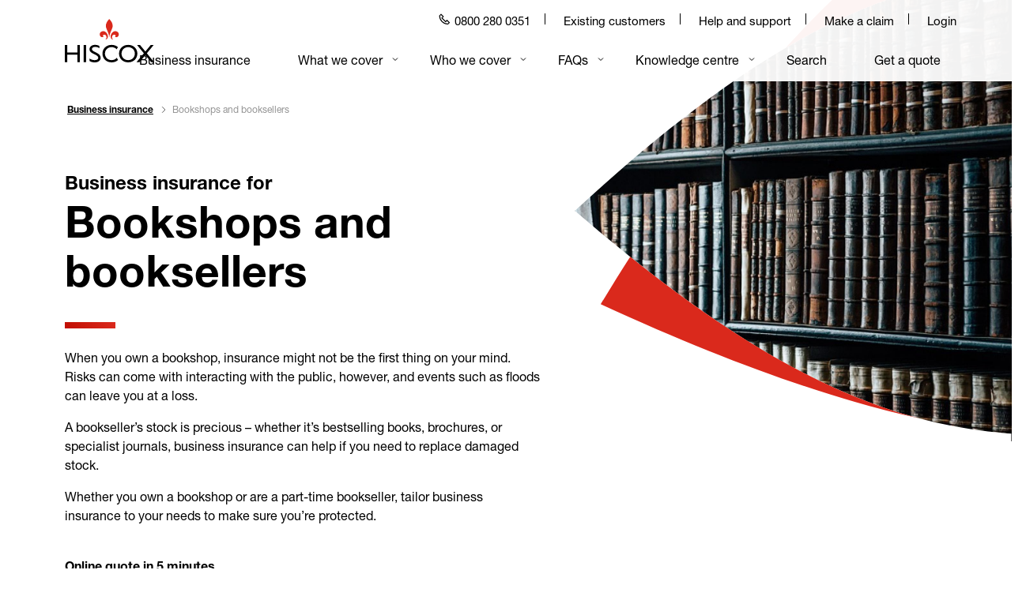

--- FILE ---
content_type: text/html; charset=UTF-8
request_url: https://www.hiscox.co.uk/business-insurance/bookshop
body_size: 13802
content:
<!DOCTYPE html>
<html lang="en" dir="ltr" prefix="content: http://purl.org/rss/1.0/modules/content/  dc: http://purl.org/dc/terms/  foaf: http://xmlns.com/foaf/0.1/  og: http://ogp.me/ns#  rdfs: http://www.w3.org/2000/01/rdf-schema#  schema: http://schema.org/  sioc: http://rdfs.org/sioc/ns#  sioct: http://rdfs.org/sioc/types#  skos: http://www.w3.org/2004/02/skos/core#  xsd: http://www.w3.org/2001/XMLSchema# ">
  <head>
    <meta charset="utf-8" />
<link rel="manifest" href="/manifest.json" />
<meta name="theme-color" content="#ffffff" />
<meta name="description" content="Build your own bookshop business insurance policy and tailor cover to your needs. Get a quote online today for liability and contents cover with Hiscox." />
<meta name="google" content="fkSS4Lq_UklQH-_X3zAC7JdWqXfYXXrj74gVagIBmjc" />
<link rel="alternate" hreflang="en-gb" href="https://www.hiscox.co.uk/business-insurance/bookshop" />
<meta property="og:site_name" content="Hiscox UK" />
<meta property="og:type" content="website" />
<meta property="og:url" content="https://www.hiscox.co.uk/business-insurance/bookshop" />
<meta property="og:title" content="Bookshops and booksellers" />
<meta property="og:image" content="https://www.hiscox.co.uk/sites/default/files/styles/large_1080x1080/public/2018-05/bookshelf.jpg?itok=kv2S9VTh" />
<meta property="og:image:width" content="1080px" />
<meta property="og:image:height" content="1080px" />
<meta property="og:locale" content="en_GB" />
<meta name="MobileOptimized" content="width" />
<meta name="HandheldFriendly" content="true" />
<meta name="viewport" content="width=device-width, initial-scale=1.0" />
<script type="application/ld+json">{
    "@context": "https://schema.org",
    "@graph": [
        {
            "@type": "FAQPage",
            "mainEntity": [
                {
                    "@type": "Question",
                    "name": "How much does bookshop business insurance cost?",
                    "acceptedAnswer": {
                        "@type": "Answer",
                        "text": "The price of bookshop business insurance depends on a few factors, including which covers you want to include in your policy and the size of your business."
                    }
                },
                {
                    "@type": "Question",
                    "name": "Are my books covered for theft and damage?",
                    "acceptedAnswer": {
                        "@type": "Answer",
                        "text": "If you add the relevant cover to your bookshop business insurance policy, then yes. At Hiscox, you can tailor your cover to suit your needs."
                    }
                }
            ]
        },
        {
            "@type": "WebPage",
            "breadcrumb": {
                "@type": "BreadcrumbList",
                "itemListElement": [
                    {
                        "@type": "ListItem",
                        "position": 1,
                        "name": "Home",
                        "item": "https://www.hiscox.co.uk/"
                    },
                    {
                        "@type": "ListItem",
                        "position": 2,
                        "name": "Business insurance",
                        "item": "https://www.hiscox.co.uk/business-insurance"
                    },
                    {
                        "@type": "ListItem",
                        "position": 3,
                        "name": "Bookshops and booksellers",
                        "item": "https://www.hiscox.co.uk/business-insurance/bookshop"
                    }
                ]
            }
        }
    ]
}</script>
<script src="/themes/custom/hiscox_uk_dc/new_relic/new_relic_prod.js" type="f7072c73eaa449d38d6b0c72-text/javascript" id="new_relic"></script>
<meta name="theme-color" content="#ffffff" />
<meta name="application-name" content="Hiscox" />
<meta name="apple-mobile-web-app-title" content="Hiscox" />
<meta name="msapplication-TileColor" content="#da291c" />
<meta name="msapplication-TileImage" content="/themes/custom/hiscox_uk_dc/touchicons/mstile-144x144.png" />
<meta name="msapplication-config" content="/themes/custom/hiscox_uk_dc/touchicons/browserconfig.xml" />
<meta name="trustpilot-one-time-domain-verification-id" content="2k0nivYagZ3opPpSJ2UEP8p9AHEJRA7alNzzrO7a" />
<link rel="icon" href="/themes/custom/hiscox_uk_dc/favicon.ico" type="image/vnd.microsoft.icon" />
<link rel="apple-touch-icon" sizes="180x180" href="/themes/custom/hiscox_uk_dc/touchicons/apple-touch-icon.png" />
<link rel="icon" type="image/png" sizes="194x194" href="/themes/custom/hiscox_uk_dc/touchicons/favicon-194x194.png" />
<link rel="icon" type="image/png" sizes="192x192" href="/themes/custom/hiscox_uk_dc/touchicons/android-chrome-192x192.png" />
<link rel="icon" type="image/png" sizes="32x32" href="/themes/custom/hiscox_uk_dc/touchicons/favicon-32x32.png" />
<link rel="icon" type="image/png" sizes="16x16" href="/themes/custom/hiscox_uk_dc/touchicons/favicon-16x16.png" />
<link rel="mask-icon" href="/themes/custom/hiscox_uk_dc/touchicons/safari-pinned-tab.svg" color="#5bbad5" />
<link rel="canonical" href="https://www.hiscox.co.uk/business-insurance/bookshop" />
<link rel="shortlink" href="https://www.hiscox.co.uk/node/66171" />
<link rel="preload" href="/themes/custom/hiscox_uk_dc/dist/assets/images/shapes/mobile-shape.svg" as="image" media="all and (max-width: 767px)" fetchpriority="high" />
<link rel="preload" href="/themes/custom/hiscox_uk_dc/dist/assets/images/shapes/nine-mask.svg" as="image" media="all and (min-width: 768px)" fetchpriority="high" />

    <title>Insurance for Bookshops and Booksellers | Hiscox UK</title>

    <!-- Optimizer Q&B START -->
        <!-- Optimizer Q&B END -->

    <!-- Optimizer -->
        <!-- Optimizer END -->

    <!-- Google Tag Manager -->
    <script type="f7072c73eaa449d38d6b0c72-text/javascript">(function(w,d,s,l,i){w[l]=w[l]||[];w[l].push({'gtm.start':
    new Date().getTime(),event:'gtm.js'});var f=d.getElementsByTagName(s)[0],
    j=d.createElement(s),dl=l!='dataLayer'?'&l='+l:'';j.async=true;j.src=
    'https://www.googletagmanager.com/gtm.js?id='+i+dl;f.parentNode.insertBefore(j,f);
    })(window,document,'script','dataLayer','GTM-WTTSTDV');</script>
    <!-- End Google Tag Manager -->

    <link rel="preconnect" href="https://eu-central-1-decisionapi.lift.acquia.com"  />
    <link rel="preconnect" href="https://stats.g.doubleclick.net"  />
    <link rel="preconnect" href="https://googleads.g.doubleclick.net"  />
    <link rel="preconnect" href="https://static.doubleclick.net"  />
    <link rel="preconnect" href="https://fonts.gstatic.com"  />
    <link rel="preconnect" href="https://www.googleadservices.com"  />
    <link rel="preconnect" href="https://www.facebook.com"  />
    <link rel="preconnect" href="https://www.googletagmanager.com"  />
    <link rel="preconnect" href="https://i.ytimg.com"  />
    <link rel="preconnect" href="https://yt3.ggpht.com"  />
    <link rel="preconnect" href="https://connect.facebook.net"  />
    <link rel="preconnect" href="https://www.google.com"  />
    <link rel="preconnect" href="https://www.google.co.uk"  />
    <link rel="preconnect" href="https://www.google-analytics.com"  />
    <link rel="preconnect" href="https://hiscox.15gifts.com" />
    <link rel="preconnect" href="https://tags.tiqcdn.com" />
        <link rel="preconnect" href="https://ajax.googleapis.com" crossorigin="anonymous">

            
        <script type="f7072c73eaa449d38d6b0c72-text/javascript">
      var dcThemeActive = true;
    </script>
    
    <link rel="stylesheet" media="all" href="/sites/default/files/css/css_6-qR-uwMwKt1XbrbhvWlJzEA6NZfNRzF7uNOyw61YMA.css?delta=0&amp;language=en&amp;theme=hiscox_uk_dc&amp;include=eJxVz2sSgyAMBOALgRzJCRAwGoESmOLt2-nL-vfbzM7G5YrG116AJ1hhKPcHnoBzVAuJy2Pu2-yd8U4HxJCvGhgHWUbtMvc9iW442vUkcrbA2olcvUCFWKEsulFj_IShp4RswW3mDfoUtd461mPuZCg1rOk59U4-Ynu1_wrl-8cpU0-lWyZZ0Cs5pOFuLAg-AGP7Zkc" />
<link rel="stylesheet" media="all" href="/sites/default/files/css/css_N3GzfYMeZu3dRgo4HuFOtr7DG-qgfPibbIDWKL6Zbjg.css?delta=1&amp;language=en&amp;theme=hiscox_uk_dc&amp;include=eJxVz2sSgyAMBOALgRzJCRAwGoESmOLt2-nL-vfbzM7G5YrG116AJ1hhKPcHnoBzVAuJy2Pu2-yd8U4HxJCvGhgHWUbtMvc9iW442vUkcrbA2olcvUCFWKEsulFj_IShp4RswW3mDfoUtd461mPuZCg1rOk59U4-Ynu1_wrl-8cpU0-lWyZZ0Cs5pOFuLAg-AGP7Zkc" />

    
  </head>
  <body>

    <!-- Google Tag Manager (noscript) -->
    <noscript><iframe src="https://www.googletagmanager.com/ns.html?id=GTM-WTTSTDV"
    height="0" width="0" style="display:none;visibility:hidden"></iframe></noscript>
    <!-- End Google Tag Manager (noscript) -->

        <a href="#main-content" class="visually-hidden focusable" style="position:absolute!important;">
      Skip to main content
    </a>
    
      <div class="dialog-off-canvas-main-canvas" data-off-canvas-main-canvas>
    
<div class="mm-page">
  <div class="mobile-menu__container"></div>
  <!--noindex-->
    <div>
    <div id="block-hiscox-uk-dc-hiscoxfunnelbacksearch">
  
    
      
<div class="block block--">

  <!--
FUNNELBACK :: SEARCH BOX :: START
-->
  <div class="search-component-wrapper">
    <div class="search-overlay-wrapper"></div>
    <div class="search-wrapper">
      <button class="funnel-overlay-close" aria-hidden="false">Close</button>
      <form role="search" class="funnel-search-form" id="overlay-submit" action="/search" method="get">
        <label for="funnel-search" class="funnel-search-label large-title">What can we help you with?</label>
        <div class="search-content-wrapper">
          <input required="" type="text" name="query" class="funnel-search-text" id="funnel-search" placeholder="Enter your search keywords" autocomplete="off" spellcheck="false" dir="auto">


          <input type="submit" class="funnel-search-submit" id="search-submit" value="Search">
          <!--Search autocomplete-->
          <div class="funnel-search-autocomplete-wrapper">

                        <span id='funnelback-search-autocomplete-result'></span>

          </div>
          <!--Search autocomplete end-->
          <!--Concierge results set-->
                    <ul class="funnel-search-suggested-results-wrapper">
          </ul>
          <!--Conierge results set end-->
        </div>
      </form>
    </div>
  </div>
  <!--
    FUNNELBACK :: SEARCH BOX :: END
    -->

</div>

  </div>

  </div>

  <header class="l-header" role="banner" aria-label="Site header">
    
<div class="header ">
  <a href="#mobile-menu" class="mobile-menu__burger-open" aria-label="Open the mobile menu"></a>
  <a href="#mm-0" class="mobile-menu__burger-close mm-btn mm-btn_close mm-navbar__btn"></a>
  <div class="container">
    <div class="header__container">
      <div class="header__left">
          <div>
    <div id="block-hiscox-uk-dc-branding">
  
    
  
                              <a href="/" rel="home">
                  <img src="/themes/custom/hiscox_uk_dc/logo.svg" alt="Home" />
        </a>
              
</div>

  </div>

      </div>
      <div class="header__right">
        <nav class="primary-nav ">
            <div class="primary-nav__panel">
    
<div id="block-basicblockfullhtml" class="block--basic">
                <div class="field--check-external field field--name-body field--type-text-with-summary field--label-hidden field__items">
                <div class="field__item">
        <p><a class="bmc-header__live-chat js-live-chat" data-gtm-action="live-chat" data-gtm-cat="contact" data-gtm-label="initiate">Live chat</a> <a class="rTapNumber7944 link-tel RT-placeholder" href="tel:+448002800351">0800 280 0351</a> <a href="/existing-customers/business-insurance" data-gtm-action="existing customer button" data-gtm-cat="existing customer" data-gtm-label="top nav">Existing customers</a> <a href="/help-and-support" data-gtm-action="help and support button" data-gtm-cat="help and support" data-gtm-label="top nav">Help and support</a> <a href="/existing-customers/business-insurance#make-a-claim" data-gtm-action="make a claim" data-gtm-cat="existing customer" data-gtm-label="top nav">Make a claim</a> <a href="https://portal.hiscox.co.uk" target="_blank" data-gtm-action="login" data-gtm-cat="login" data-gtm-label="top nav">Login</a></p>
            </div>
          </div>


      </div>

<nav role="navigation" aria-labelledby="block-businessnavigationprimarydc-menu" id="block-businessnavigationprimarydc">
            
  <h2 class="visually-hidden" id="block-businessnavigationprimarydc-menu">Business navigation</h2>
  

        
  
        <ul class="menu menu--level-0">
                  <li class="menu__item">
        <a href="/business-insurance" class="menu__item" data-drupal-link-system-path="node/6411">Business insurance</a>
              </li>
                <li class="menu__item menu__item--expanded">
        <a href="/business-insurance/what-we-cover" class="menu__item menu__item--expanded">What we cover</a>
                    
          <ul class="menu menu--level-1">
                    <li class="menu__item">
        <a href="/business-insurance/public-liability-insurance" class="menu__item" data-drupal-link-system-path="node/6436">Public liability</a>
              </li>
                <li class="menu__item">
        <a href="/business-insurance/professional-indemnity-insurance" class="menu__item" data-drupal-link-system-path="node/6421">Professional indemnity</a>
              </li>
                <li class="menu__item">
        <a href="/business-insurance/employers-liability-insurance" class="menu__item" data-drupal-link-system-path="node/6441">Employers&#039; liability</a>
              </li>
                <li class="menu__item">
        <a href="/business-insurance/cyber-and-data-insurance" class="menu__item" data-drupal-link-system-path="node/6446">Cyber and data</a>
              </li>
                <li class="menu__item">
        <a href="/business-insurance/product-liability-insurance" class="menu__item" data-drupal-link-system-path="node/6461">Product liability</a>
              </li>
                <li class="menu__item">
        <a href="/business-insurance/what-we-cover" class="menu__item" data-drupal-link-system-path="node/6401">More covers</a>
              </li>
      </ul>
    
              </li>
                <li class="menu__item menu__item--expanded">
        <a href="/business-insurance/who-we-cover" class="menu__item menu__item--expanded">Who we cover</a>
                    
          <ul class="menu menu--level-1">
                    <li class="menu__item">
        <a href="/business-insurance/self-employed" class="menu__item" data-drupal-link-system-path="node/6496">The self employed</a>
              </li>
                <li class="menu__item">
        <a href="/business-insurance/consultants" class="menu__item" data-drupal-link-system-path="node/6511">Consultants</a>
              </li>
                <li class="menu__item">
        <a href="/business-insurance/contractors" class="menu__item" data-drupal-link-system-path="node/6516">Contractors</a>
              </li>
                <li class="menu__item">
        <a href="/business-insurance/tradesmen" class="menu__item" data-drupal-link-system-path="node/6531">Tradesmen</a>
              </li>
                <li class="menu__item">
        <a href="/business-insurance/it-consultants" class="menu__item" data-drupal-link-system-path="node/6686">IT consultants</a>
              </li>
                <li class="menu__item">
        <a href="/business-insurance/sole-traders" class="menu__item" data-drupal-link-system-path="node/6521">Sole traders</a>
              </li>
                <li class="menu__item">
        <a href="/business-insurance/freelancers" class="menu__item" data-drupal-link-system-path="node/6596">Freelancer insurance</a>
              </li>
                <li class="menu__item">
        <a href="/business-insurance/who-we-cover" class="menu__item" data-drupal-link-system-path="node/6406">More professions</a>
              </li>
      </ul>
    
              </li>
                <li class="menu__item menu__item--expanded">
        <a href="/business-insurance/faq" class="menu__item menu__item--expanded">FAQs</a>
                    
          <ul class="menu menu--level-1">
                    <li class="menu__item">
        <a href="/business-insurance/public-liability-insurance/faq" class="menu__item">Public liability FAQs</a>
              </li>
                <li class="menu__item">
        <a href="/business-insurance/professional-indemnity-insurance/faq" class="menu__item">Professional indemnity FAQs</a>
              </li>
                <li class="menu__item">
        <a href="/business-insurance/employers-liability-insurance/faq" class="menu__item">Employers’ liability FAQs</a>
              </li>
                <li class="menu__item">
        <a href="/business-insurance/cyber-and-data-insurance/faq" class="menu__item">Cyber insurance FAQs</a>
              </li>
      </ul>
    
              </li>
                <li class="menu__item menu__item--expanded">
        <a href="/business-blog" class="menu__item menu__item--expanded">Knowledge centre</a>
                    
          <ul class="menu menu--level-1">
                    <li class="menu__item">
        <a href="/business-blog/start-my-business" class="menu__item" data-drupal-link-system-path="node/15581">Start my business</a>
              </li>
                <li class="menu__item">
        <a href="/business-blog/help-my-business-thrive" class="menu__item" data-drupal-link-system-path="node/15586">Help my business thrive</a>
              </li>
                <li class="menu__item">
        <a href="/business-blog/protect-my-business" class="menu__item" data-drupal-link-system-path="node/15596">Protect my business</a>
              </li>
      </ul>
    
              </li>
                <li class="menu__item">
        <a href="/search?query=&amp;collection=hiscox-meta" class="menu__item" data-drupal-link-query="{&quot;collection&quot;:&quot;hiscox-meta&quot;,&quot;query&quot;:&quot;&quot;}">Search</a>
              </li>
                <li class="menu__item">
        <a href="/business-insurance/build-my-cover" class="menu__item">Get a quote</a>
              </li>
      </ul>
    


  </nav>

  </div>

        </nav>
      </div>
    </div>
  </div>
  <a href="" class="mobile-search mobile-search__search-icon" link_style="search_icon" aria-label="Open mobile search"></a>
</div>
  </header>
    <!--endnoindex-->

      <aside class="l-highlighted" role="complementary">
        <div>
    


<div class="site-message">
  <div class="container site-message__content">
    <div data-drupal-messages-fallback class="hidden"></div>
  </div>
</div>


  </div>

    </aside>
  
  <div class="l-main">
    <main class="l-content" role="main">
      <a id="main-content" tabindex="-1"></a>
      <div id="page-lift"></div>      <div id="page-lift-66171"></div>        <div>
    <div id="block-hiscox-uk-dc-local-actions">
  
    
        <nav></nav>
  </div>
<div id="block-hiscox-uk-dc-content">
  
    
      

  <div class="breadcrumb__wrapper">
    <div id="block-hiscox-breadcrumbs">
  
    
        <div class="container">
    <nav class="breadcrumb" role="navigation" aria-label="Breadcrumb">
      <ol>
                                                                                                      <li>
                                                                      <a href="/business-insurance">Business insurance</a>
                                        </li>
                                                                                                                    <li aria-current="page">
                      Bookshops and booksellers
                  </li>
                                      </ol>
    </nav>
    <nav class="breadcrumb mobile" role="navigation">
                                          <ol><li><a href="/business-insurance">Back to Business insurance</a></li></ol>
            </nav>
  </div>

  </div>

  </div>

<div class="hero hero--product" id="dc-ba-header-66171">
  <div class="container text-left">
    <div class="hero__wrapper">
      <h1 class="hero__title">
        <span class="h4">
                      Business insurance for
      

        </span>
        <span>Bookshops and booksellers</span>

      </h1>
            <hr class="hr hr--red-short" />
      <p>
                    <p>When you own a bookshop, insurance might not be the first thing on your mind. Risks can come with interacting with the public, however, and events such as floods can leave you at a loss.</p>

<p>A bookseller’s stock is precious – whether it’s bestselling books, brochures, or specialist journals, business insurance can help if you need to replace damaged stock.&nbsp;</p>

<p>Whether you own a bookshop or are a part-time bookseller, tailor business insurance to your needs to make sure you’re protected.&nbsp;<br>
&nbsp;</p>

<p><strong>Online quote in 5 minutes</strong><br>
<br>
<a class="btn btn--red-gradient btn--arrow-right" data-gtm-action="start quote button" data-gtm-cat="build my cover" data-gtm-label="inline button" href="/business-insurance/build-my-cover">Get a quote</a></p>

<p>&nbsp;</p>
<style type="text/css">@media only screen and (min-width: 768px) and (max-width: 1499px){.introtext {width: 150%;} .hero .cta-region {width: 150%;}} 

  

@media only screen and (min-width: 1500px){.introtext {width: 130%;} .hero .cta-region {width: 130%;}}
</style>
<div class="paragraph-title-wrapper">
<div class="paragraph-title-text">
<h2 class="title-wrap h3">Why choose Hiscox for bookshop insurance?</h2>

<hr class="hr hr--red-short"></div>

<div class="container-fluid">
<div class="row row-three-thirty-three">
<div class="col-12 col-md-4">
<div class="three-thirty-three rich-text">
<p><span class="numbers--big-red">1</span></p>

<p><span class="h5 rich-text__title">Cover tailored to you</span></p>

<p>From public and products liability to employers’ liability, pick and choose what covers best suit you so your policy is truly personalised</p>
</div>
</div>

<div class="col-12 col-md-4">
<div class="three-thirty-three rich-text">
<p><span class="numbers--big-red">2</span></p>

<p><span class="h5 rich-text__title">Flexible payments</span></p>

<p>We know how important it is to feel in control. At Hiscox, you can pay for your insurance monthly, starting from £8.40*</p>

<p>*Figures based on an average of all business insurance policies sold to at least 10% of our customer base between August 2024 and September 2025</p>
</div>
</div>

<div class="col-12 col-md-4">
<div class="three-thirty-three rich-text">
<p><span class="numbers--big-red">3</span></p>

<p><span class="h5 rich-text__title">Award-winning support&nbsp;</span>Good customer service is crucial to running a successful bookshop and you can expect the same from your insurer – we’ve won the <a href="https://www.hiscox.co.uk/about-us/awards">Feefo Platinum Service award</a> on multiple occasions</p>
</div>
</div>
</div>
</div>
<style type="text/css">.cta-region {background: linear-gradient(to right,#a8a18a,#000); color: #fff; padding: 32px; border-radius: 4px;} @media only screen and (min-width: 768px) and (max-width: 1499px){.introtext {width: 100%;} .hero .cta-region {width: 110%;}} 

  

@media only screen and (min-width: 1500px){.introtext {width: 100%;} .hero .cta-region {width: 110%;}} 

  

.onetwothree {width: 120% !important;} 

  

@media only screen and (max-width: 1300px){.onetwothree {width: 150% !important;}}
</style>
</div>

      

      </p>
    </div>
          <div class="cta-region  plaque plaque--gold  cta-region--long">
          <div class="cta-region__title">            Get your business covered
      
</div>
    
          <p class="cta-region__subtitle">            Get a quote for business insurance and any covers you might need.
      
</p>
    
          <a class="btn btn--red-gradient btn--arrow-right" href="#bmc">Build my cover</a>
      </div>

    <div class="hero__image hero__image--shapes">
            
  



<div class="hero-shape hero-shape--nine hero-shape--overlay">
  <div class="hero-shape__cut">
    <div class="hero-shape__image">
                          



    


  

  

<div class="lazy-load lazy-load--crop-landscape">
  <div class="lazy-load__holder">
              <img class="lazy-load__image lazy-load_-when-js"
        data-srcset="
           /sites/default/files/styles/dc_content__mobile/public/2018-05/bookshelf.jpg?itok=5s1TJY_F 420w,            /sites/default/files/styles/dc_content__tablet/public/2018-05/bookshelf.jpg?itok=f9cTRncW 576w,            /sites/default/files/styles/dc_content__laptop/public/2018-05/bookshelf.jpg?itok=RtBm8Q4b 768w,            /sites/default/files/styles/dc_content__desktop/public/2018-05/bookshelf.jpg?itok=RIqNAwsm 1200w, "
        data-src="/sites/default/files/styles/dc_content__desktop/public/2018-05/bookshelf.jpg?itok=RIqNAwsm"
        alt="Antique collection of books on bookshelf" height="" width="" />
      <noscript>
        <img class="lazy-load__image lazy-load_-when-no-js"
          srcset="
             /sites/default/files/styles/dc_content__mobile/public/2018-05/bookshelf.jpg?itok=5s1TJY_F 400w,              /sites/default/files/styles/dc_content__tablet/public/2018-05/bookshelf.jpg?itok=f9cTRncW 576w,              /sites/default/files/styles/dc_content__laptop/public/2018-05/bookshelf.jpg?itok=RtBm8Q4b 768w,              /sites/default/files/styles/dc_content__desktop/public/2018-05/bookshelf.jpg?itok=RIqNAwsm 1200w, "
          src="/sites/default/files/styles/dc_content__desktop/public/2018-05/bookshelf.jpg?itok=RIqNAwsm"
          alt="Antique collection of books on bookshelf" 
          width="" height="" />
      </noscript>
      </div>
</div>


          </div>

        <picture>
      <source srcset="/themes/custom/hiscox_uk_dc/dist/assets/images/shapes/mobile-shape.svg" media="all and (max-width: 767px)" type="image/jpeg">
      <img src="[data-uri]" alt="" typeof="foaf:Image">
    </picture>

        <picture class="hero-shape__shape">
      <source srcset="/themes/custom/hiscox_uk_dc/dist/assets/images/shapes/nine-mask.svg" media="all and (min-width: 768px)" type="image/jpeg">
      <img src="[data-uri]" alt="" typeof="foaf:Image">
    </picture>
  </div>
</div>

    </div>
  </div>
</div>

<div class="content">
  <div class="container">
                







  <div id="paragraph-403366" class="paragraph paragraph--type--promotional-cards paragraph--view-mode--default simple-card">
        

                <div class="paragraph-title-wrapper">
    <div class="paragraph-title-text">
      <H2 class="title-wrap h3" id="why-do-bookshops-and-sellers-need-insurance">
            <div class="field field--name-field-paragraph-title field--type-string field--label-hidden field__items">
                <div class="field__item">
        Why do bookshops and sellers need insurance?
            </div>
          </div>


      </H2>
    </div>
    <div class="paragraph-graphic-wrapper">
          </div>
    <hr class="hr hr--red-short">
  </div>

    <p class=""></p>
    <div class="row row--gap-30">
                  











  <div  id="paragraph-403351" class="paragraph paragraph--type--promotional-cards-item paragraph--view-mode--default col-md-6 col-lg-4 card__outer" >
    <div class="card  ">
      
                
                
                        <div class="card__title-outer">
                      <H3 class="card__title h4">            Customer trips on a bookshop ladder
      
</H3>
                  </div>
        
                          <div class="card__text rich-text">    <div class="field--check-external field field--name-field-card-rich-text field--type-text-long field--label-hidden field__items">
                <div class="field__item">
        <p>You’ve just received a batch of brand-new stock and you’re working on putting everything in its rightful place on your shelves. Of course, you need to bring out your ladder to reach the very top. Unfortunately, a customer trips over the ladder and falls, resulting in a broken wrist. Accidents happen, but the customer decides to claim for their injury. In this case, public liability insurance could help to cover the compensation costs and legal fees.</p>
            </div>
          </div>

</div>
        
                
          </div>
  </div>


              











  <div  id="paragraph-403356" class="paragraph paragraph--type--promotional-cards-item paragraph--view-mode--default col-md-6 col-lg-4 card__outer" >
    <div class="card  ">
      
                
                
                        <div class="card__title-outer">
                      <H3 class="card__title h4">            Flood in your storeroom 
      
</H3>
                  </div>
        
                          <div class="card__text rich-text">    <div class="field--check-external field field--name-field-card-rich-text field--type-text-long field--label-hidden field__items">
                <div class="field__item">
        <p>It’s coming up to the festive season, which means your storeroom is filled with extra stock. Of course, with the winter weather comes a lot of rain and, after one particularly bad night, you come to work to find your storeroom flooded. Your books are ruined and they couldn’t possibly be put on the shelves. This is where business contents insurance could help. This policy can cover the costs for replacing any damaged stock, so you’re ready to resume trading.<br>
&nbsp;</p>
            </div>
          </div>

</div>
        
                
          </div>
  </div>


              











  <div  id="paragraph-403361" class="paragraph paragraph--type--promotional-cards-item paragraph--view-mode--default col-md-6 col-lg-4 card__outer" >
    <div class="card  ">
      
                
                
                        <div class="card__title-outer">
                      <H3 class="card__title h4">            Shop assistant injury
      
</H3>
                  </div>
        
                          <div class="card__text rich-text">    <div class="field--check-external field field--name-field-card-rich-text field--type-text-long field--label-hidden field__items">
                <div class="field__item">
        <p>One of your booksellers was restocking the shop when a bookshelf toppled over and hit them, causing concussion. They’re fine, but they do decide to claim for their injury. Employers’ liability insurance can cover you for any legal fees and compensation you might face as a result. In most cases, having this cover is a <a href="https://www.gov.uk/employers-liability-insurance" class="external" data-info="{&quot;event_name&quot;:&quot;offsite_links&quot;,&quot;Category&quot;:&quot;Offsite Links&quot;,&quot;Action&quot;:&quot;legal requirement for businesses &quot;,&quot;Label&quot;:&quot;https:\/\/www.gov.uk\/employers-liability-insurance&quot;}">legal requirement for businesses <span><span class="visually-hidden"> (external link)</span></span></a>in the UK.<br>
&nbsp;</p>
            </div>
          </div>

</div>
        
                
          </div>
  </div>


      

    </div>
  </div>


              


  





  <div id="paragraph-403386" class="paragraph paragraph--type--promotional-cards paragraph--view-mode--default complex-card">
        

                <div class="paragraph-title-wrapper">
    <div class="paragraph-title-text">
      <H2 class="title-wrap h3" id="what-insurance-is-available-for-bookshops">
            <div class="field field--name-field-paragraph-title field--type-string field--label-hidden field__items">
                <div class="field__item">
        What insurance is available for bookshops?
            </div>
          </div>


      </H2>
    </div>
    <div class="paragraph-graphic-wrapper">
          </div>
    <hr class="hr hr--red-short">
  </div>

    <p class=""></p>
    <div class="row row--gap-30">
                  





  





  <div  id="paragraph-403371" class="paragraph paragraph--type--promotional-cards-item paragraph--view-mode--default col-md-6 col-lg-4 card__outer" >
    <div class="card card--buzz-cut card--has-link">
      
                
                
                        <div class="card__title-outer">
                      <H3 class="card__title h3">            Public liability insurance
      
</H3>
            <hr class="hr hr--red-short" />
                  </div>
        
                          <div class="card__text rich-text">    <div class="field--check-external field field--name-field-card-rich-text field--type-text-long field--label-hidden field__items">
                <div class="field__item">
        <p>If you own a bookshop business, public liability insurance may help cover you in the event a member of the public takes out a claim against you for injury, illness, or property damage. It could cover you in the event a customer injures themselves in your shop and claims compensation. For example, a customer may slip on a fallen book, causing a sprained ankle that leads them to need time off work.<br>
&nbsp;</p>
            </div>
          </div>

</div>
        
                          <div class="card__link-outer">
                        <a href="https://www.hiscox.co.uk/business-insurance/public-liability-insurance" class="card__link link link--red"> Learn more about public liability insurance</a>
      

          </div>
        
          </div>
  </div>


              





  





  <div  id="paragraph-403376" class="paragraph paragraph--type--promotional-cards-item paragraph--view-mode--default col-md-6 col-lg-4 card__outer" >
    <div class="card card--buzz-cut card--has-link">
      
                
                
                        <div class="card__title-outer">
                      <H3 class="card__title h3">            Business contents insurance
      
</H3>
            <hr class="hr hr--red-short" />
                  </div>
        
                          <div class="card__text rich-text">    <div class="field--check-external field field--name-field-card-rich-text field--type-text-long field--label-hidden field__items">
                <div class="field__item">
        <p>For booksellers, business contents insurance provides reassurance should you need to replace or repair stolen or damaged stock or shop contents. Books are both easily water damaged and flammable, so your stock could be at risk if there’s a flood or fire. Or, you may have ordered a new in-demand title, and find a few copies are stolen. In either scenario, business contents insurance could help you pay to replace your stock.</p>
            </div>
          </div>

</div>
        
                          <div class="card__link-outer">
                        <a href="https://www.hiscox.co.uk/business-insurance/business-contents-insurance" class="card__link link link--red">Learn more about business contents insurance</a>
      

          </div>
        
          </div>
  </div>


              





  





  <div  id="paragraph-403381" class="paragraph paragraph--type--promotional-cards-item paragraph--view-mode--default col-md-6 col-lg-4 card__outer" >
    <div class="card card--buzz-cut card--has-link">
      
                
                
                        <div class="card__title-outer">
                      <H3 class="card__title h3">            Employers’ liability insurance
      
</H3>
            <hr class="hr hr--red-short" />
                  </div>
        
                          <div class="card__text rich-text">    <div class="field--check-external field field--name-field-card-rich-text field--type-text-long field--label-hidden field__items">
                <div class="field__item">
        <p>Employers’ liability insurance can be a legal requirement if you employ staff. Even if you run a relatively small bookshop, this insurance could cover the cost of claims made against you by your employees as a result of injury or illness. For example, one of your booksellers may fall from a ladder while stocking shelves, or your shop could be found to have a mould problem, causing respiratory issues for one of your employees. This type of insurance can be compulsory in the UK, so it may be a good idea to <a href="https://www.gov.uk/employers-liability-insurance" class="external" data-info="{&quot;event_name&quot;:&quot;offsite_links&quot;,&quot;Category&quot;:&quot;Offsite Links&quot;,&quot;Action&quot;:&quot;check whether you need it by law&quot;,&quot;Label&quot;:&quot;https:\/\/www.gov.uk\/employers-liability-insurance&quot;}">check whether you need it by law<span><span class="visually-hidden"> (external link)</span></span></a>.<br>
&nbsp;</p>
            </div>
          </div>

</div>
        
                          <div class="card__link-outer">
                        <a href="https://www.hiscox.co.uk/business-insurance/employers-liability-insurance" class="card__link link link--red">Learn more about employers’ liability insurance</a>
      

          </div>
        
          </div>
  </div>


      

    </div>
  </div>


              




  
                                          
  <div id="paragraph-403391" class="paragraph paragraph--type--flexible-rich-text-in-columns paragraph--view-mode--default hundred columns-text">
    


    <div class="container-fluid">
      <div class="row row-hundred">
                  <div class="col-12"><div class="hundred rich-text"><p>Some booksellers also opt to add covers such as <a href="https://www.hiscox.co.uk/business-insurance/portable-equipment">portable equipment insurance</a> or <a href="https://www.hiscox.co.uk/business-insurance/cyber-and-data-insurance">cyber insurance</a> to their business policy. If you own your shop building, <a href="https://www.hiscox.co.uk/business-insurance/commercial-property-insurance">commercial buildings insurance</a> can prove useful.</p></div></div>
              </div>
          </div>
  </div>




              




<div id="paragraph-403396" class="paragraph paragraph--type--dc-feefo paragraph--view-mode--default">
  <div class="feefo">
    <div class="row">
      <div class="col-md-3 col-lg-2 offset-lg-1">
        <div class="feefo__rating">
          <a target="_blank" href="https://www.feefo.com/reviews/hiscox-insurance">
            <img alt="Feefo logo" border="0" src="https://api.feefo.com/api/logo?merchantidentifier=hiscox-insurance&amp;since=ALL" title="See what our customers say about us" />
          </a>
        </div>
      </div>
      <div class="col-xl-5 col-lg-6 col-md-8">
                  <div class="feefo__text">            Getting a new policy was a streamlined and easy experience. Plus, they have great rates on top of it. Very pleased with my overall experience!
      
</div>
        
                  <div class="feefo__author">            TRUSTED CUSTOMER 
      
</div>
        
                              <a href="https://www.feefo.com/reviews/hiscox-insurance" target="_blank" class="feefo__link link link--red">Read all reviews</a>
      

              </div>
    </div>
  </div>
</div>



              

    <div id="paragraph-403401" class="paragraph--type--build-my-cover paragraph--view-mode--default paragraph">
      <div class="cta-region  cta-region--long plaque plaque--gold">
          <div class="cta-region__title">Not sure what you need? </div>
    
          <p class="cta-region__subtitle">We can help you to build a tailored cover package for your bookshop business </p>
    
          <a class="btn btn--red-gradient btn--arrow-right" href="/business-insurance/build-my-cover">Build my cover</a>
      </div>

</div>

              


  

 


<div id="paragraph-403421" class="paragraph paragraph--type--dc-style-accordion paragraph--view-mode--default">
  

                <div class="paragraph-title-wrapper">
    <div class="paragraph-title-text">
      <h2 class="title-wrap h3" id="insurance-for-bookshops-and-sellers-faqs">
                     Insurance for bookshops and sellers: FAQs
      

      </h2>
    </div>
    <div class="paragraph-graphic-wrapper">
          </div>
    <hr class="hr hr--red-short">
  </div>

              








  <div id="paragraph-403411" class="paragraph paragraph--type--dc-style-accordion-item paragraph--view-mode--default">

          <div class="accordion__item">
                <div class="accordion__item-head" data-gtm-action="FAQ accordion" data-gtm-cat="information" data-gtm-label="How much does bookshop business insurance cost?" data-bs-toggle="collapse" data-bs-target="#accordion-1-paragraph-403411">
                  <H3 class="h4 accordion__title" >
                        How much does bookshop business insurance cost?
      

          </H3>
        </div>
        <div class="collapse" id="accordion-1-paragraph-403411">
          <div class="rich-text">
                <div class="field--check-external field field--name-field-dc-style-accordion-body field--type-text-long field--label-hidden field__items">
                <div class="field__item">
        <p>The price of bookshop business insurance depends on a few factors, including which covers you want to include in your policy and the size of your business. Because of this, often the price you pay will be tailored especially to the insurance policy you build. We will give you a quote before you sign up for your policy, which can start from around £8.40 per month*.</p>

<p>*Figures based on an average of all business insurance policies sold to at least 10% of our customer base between August 2024 and September 2025</p>

            </div>
          </div>


          </div>
        </div>
      </div>

    
  </div>



              








  <div id="paragraph-403416" class="paragraph paragraph--type--dc-style-accordion-item paragraph--view-mode--default">

          <div class="accordion__item">
                <div class="accordion__item-head" data-gtm-action="FAQ accordion" data-gtm-cat="information" data-gtm-label="Are my books covered for theft and damage?" data-bs-toggle="collapse" data-bs-target="#accordion-1-paragraph-403416">
                  <H3 class="h4 accordion__title" >
                        Are my books covered for theft and damage?
      

          </H3>
        </div>
        <div class="collapse" id="accordion-1-paragraph-403416">
          <div class="rich-text">
                <div class="field--check-external field field--name-field-dc-style-accordion-body field--type-text-long field--label-hidden field__items">
                <div class="field__item">
        <p><br>
If you add the relevant cover to your bookshop business insurance policy, then yes. At Hiscox, you can tailor your cover to suit your needs. So, if you add business contents insurance to your policy, the cost to replace or repair your books in the event of theft or damage can be covered.</p>

<p>There are also other insurance options, such as <a href="https://www.hiscox.co.uk/business-insurance/portable-equipment">portable equipment insurance</a>, which covers theft and damage to items such as laptops while you’re out and about.<br>
&nbsp;</p>
            </div>
          </div>


          </div>
        </div>
      </div>

    
  </div>



      

</div>


              




  
                                                          
  <div id="paragraph-403426" class="paragraph paragraph--type--flexible-rich-text-in-columns paragraph--view-mode--default three-thirty-three columns-text">
    

                <div class="paragraph-title-wrapper">
    <div class="paragraph-title-text">
      <h2 class="title-wrap h3" id="related-articles-and-guides">
                    Related articles and guides
      

      </h2>
    </div>
    <div class="paragraph-graphic-wrapper">
          </div>
    <hr class="hr hr--red-short">
  </div>

    <div class="container-fluid">
      <div class="row row-three-thirty-three">
                  <div class="col-12 col-md-4"><div class="three-thirty-three rich-text"><p><div class="lazy-load">
        <div class="lazy-load__holder">
          <img alt="Worker's boot in close up" data-entity-type="file" data-entity-uuid="456421f4-26ba-44e4-aa19-f56d4744a0aa" class="lazy-load__image lazy-load_-when-js" data-src="/sites/default/files/inline-images/Public%20liability_0.jpg" width="1116" height="744">
          <noscript>
            <img alt="Worker's boot in close up" data-entity-type="file" data-entity-uuid="456421f4-26ba-44e4-aa19-f56d4744a0aa" class="lazy-load__image lazy-load_-when-no-js" data-src="/sites/default/files/inline-images/Public%20liability_0.jpg" width="1116" height="744">
          </noscript>
        </div>
      </div></p>

<p class="MsoNormal"><span class="h4 rich-text__title"><span class="rich-text__black">Health and safety for small businesses</span></span></p>

<p class="MsoNormal"><br>
<span class="rich-text__black">Find out what you need to know about <a href="https://www.hiscox.co.uk/business-blog/health-and-safety-guide-for-small-business">health and safety law</a> and how it affects your business in our useful guide.</span></p></div></div>
                  <div class="col-12 col-md-4"><div class="three-thirty-three rich-text"><p><div class="lazy-load">
        <div class="lazy-load__holder">
          <img alt="Pocket watch on display " data-entity-type="file" data-entity-uuid="52e8239b-c96b-4f0d-b409-1ffc7c7a222e" class="lazy-load__image lazy-load_-when-js" data-src="/sites/default/files/inline-images/watches-products-market_0.jpg" width="1395" height="930">
          <noscript>
            <img alt="Pocket watch on display " data-entity-type="file" data-entity-uuid="52e8239b-c96b-4f0d-b409-1ffc7c7a222e" class="lazy-load__image lazy-load_-when-no-js" data-src="/sites/default/files/inline-images/watches-products-market_0.jpg" width="1395" height="930">
          </noscript>
        </div>
      </div>.</p>

<p><span class="h4 rich-text__title"><span class="rich-text__black">How to price a product or service</span></span><span class="rich-text__black">Read our guide on <a href="https://www.hiscox.co.uk/business-blog/how-to-price-a-product-or-service">pricing products and services </a>to explore the different pricing methods your bookshop could use. See what mode works best for your business.&nbsp;</span></p></div></div>
                  <div class="col-12 col-md-4"><div class="three-thirty-three rich-text"><p><span class="h4 rich-text__title"><div class="lazy-load">
        <div class="lazy-load__holder">
          <img alt="man at laptop in purple sweater" data-entity-type="file" data-entity-uuid="ba595eba-7e6d-4e12-b659-ed85cee9193b" class="lazy-load__image lazy-load_-when-js" data-src="/sites/default/files/inline-images/Man%20at%20computer%20in%20jumper.jpg" width="1395" height="930">
          <noscript>
            <img alt="man at laptop in purple sweater" data-entity-type="file" data-entity-uuid="ba595eba-7e6d-4e12-b659-ed85cee9193b" class="lazy-load__image lazy-load_-when-no-js" data-src="/sites/default/files/inline-images/Man%20at%20computer%20in%20jumper.jpg" width="1395" height="930">
          </noscript>
        </div>
      </div></span></p>

<p><span class="h4 rich-text__title">What is business insurance?</span></p>

<p><span class="rich-text__black">Learn the ins and outs of business insurance, how it works, and what you could be covered for. Explore the different <a href="https://www.hiscox.co.uk/business-insurance/faq/what-is-business-insurance">types of business insurance</a>.&nbsp;</span><br>
&nbsp;</p></div></div>
              </div>
          </div>
  </div>




              




  
                                                  
  <div id="paragraph-403516" class="paragraph paragraph--type--flexible-rich-text-in-columns paragraph--view-mode--default fifty-fifty columns-text">
    

                <div class="paragraph-title-wrapper">
    <div class="paragraph-title-text">
      <h2 class="title-wrap h3" id="more-professions-we-cover">
                    More professions we cover
      

      </h2>
    </div>
    <div class="paragraph-graphic-wrapper">
          </div>
    <hr class="hr hr--red-short">
  </div>

    <div class="container-fluid">
      <div class="row row-fifty-fifty">
                  <div class="col-12 col-md-6"><div class="fifty-fifty rich-text"><ul>
	<li><a href="https://www.hiscox.co.uk/business-insurance/record-shop">Insurance for record and music shops</a></li>
	<li><a href="https://www.hiscox.co.uk/business-insurance/art-and-crafts-shop">Insurance for art and crafts shops</a></li>
	<li><a href="https://www.hiscox.co.uk/business-insurance/toy-shop">Insurance for toy shops</a></li>
	<li><a href="https://www.hiscox.co.uk/business-insurance/florists">Insurance for florists</a></li>
</ul></div></div>
                  <div class="col-12 col-md-6"><div class="fifty-fifty rich-text"><ul>
	<li><a href="https://www.hiscox.co.uk/business-insurance/publishers">Insurance for publishers</a></li>
	<li><a href="https://www.hiscox.co.uk/business-insurance/writers-and-authors">Insurance for writers and authors</a></li>
	<li><a href="https://www.hiscox.co.uk/business-insurance/online-retailer">Insurance for online retailers</a></li>
</ul></div></div>
              </div>
          </div>
  </div>




      

  </div>
</div>


  </div>

  </div>

    </main>
  </div>

  <!--noindex-->
  <footer class="l-footer footer">
    <div class="footer__top-shape"></div>
    <div class="footer__holder">
      <div class="container">
        <div class="row">
          <div class="col-12">
            <div class="footer__first">
                                  <div>
    <div id="block-hiscox-uk-dc-footer-navigation">
    
        
            

  
  
    
      
      <ul class="menu-item menu--level-0">

    
    
            
      <li class="menu-item menu-item--expanded">
                  <div class="footer__head-link">
            <a href="/business-insurance/what-we-cover" class="menu-item menu-item--expanded">What we cover</a>
            <div class="footer__head-link-bt" data-bs-toggle="collapse" data-bs-target="#footer-menu-0-item-1"></div>
          </div> 
                        <div id="footer-menu-0-item-1" class="collapse">
          
  
  
    
      <ul class="menu menu--level-1">

    
    
            
      <li class="menu-item">
                  <a href="/business-insurance/professional-indemnity-insurance" class="menu-item">Professional Indemnity Insurance</a>
                      </li>

    
            
      <li class="menu-item">
                  <a href="/business-insurance/public-liability-insurance" class="menu-item">Public Liability Insurance</a>
                      </li>

    
            
      <li class="menu-item">
                  <a href="/business-insurance/employers-liability-insurance" class="menu-item">Employers&#039; Liability Insurance</a>
                      </li>

    
            
      <li class="menu-item">
                  <a href="/business-insurance/cyber-and-data-insurance" class="menu-item">Cyber and Data Insurance</a>
                      </li>

    
            
      <li class="menu-item">
                  <a href="/business-insurance/legal-protection-insurance" class="menu-item">Legal Protection Insurance</a>
                      </li>

    
            
      <li class="menu-item">
                  <a href="/business-insurance/product-liability-insurance" class="menu-item">Product Liability Insurance</a>
                      </li>

    
      </ul>

    

        </div>
              </li>

    
            
      <li class="menu-item menu-item--expanded">
                  <div class="footer__head-link">
            <a href="/business-insurance/who-we-cover" class="menu-item menu-item--expanded">Who we cover</a>
            <div class="footer__head-link-bt" data-bs-toggle="collapse" data-bs-target="#footer-menu-0-item-2"></div>
          </div> 
                        <div id="footer-menu-0-item-2" class="collapse">
          
  
  
    
      <ul class="menu menu--level-1">

    
    
            
      <li class="menu-item">
                  <a href="/business-insurance/management-consultants" class="menu-item">Management Consultants&#039; Insurance</a>
                      </li>

    
            
      <li class="menu-item">
                  <a href="/business-insurance/it-consultants" class="menu-item">IT Consultants Insurance</a>
                      </li>

    
            
      <li class="menu-item">
                  <a href="/business-insurance/photographers" class="menu-item">Photographers&#039; Insurance</a>
                      </li>

    
            
      <li class="menu-item">
                  <a href="/business-insurance/counselling" class="menu-item">Counsellors&#039; Insurance</a>
                      </li>

    
            
      <li class="menu-item">
                  <a href="/business-insurance/interior-designers" class="menu-item">Interior Designers&#039; Insurance</a>
                      </li>

    
            
      <li class="menu-item">
                  <a href="/business-insurance/massage-therapists" class="menu-item">Massage Therapists&#039; Insurance</a>
                      </li>

    
      </ul>

    

        </div>
              </li>

    
            
      <li class="menu-item menu-item--expanded">
                  <div class="footer__head-link">
            <a href="/business-insurance/faq" class="menu-item menu-item--expanded">FAQs</a>
            <div class="footer__head-link-bt" data-bs-toggle="collapse" data-bs-target="#footer-menu-0-item-3"></div>
          </div> 
                        <div id="footer-menu-0-item-3" class="collapse">
          
  
  
    
      <ul class="menu menu--level-1">

    
    
            
      <li class="menu-item">
                  <a href="/business-insurance/public-liability-insurance/faq/what-is-public-liability-insurance" class="menu-item">What is public liability insurance?</a>
                      </li>

    
            
      <li class="menu-item">
                  <a href="/business-insurance/professional-indemnity-insurance/faq/what-is-professional-indemnity-insurance" class="menu-item">What is professional indemnity insurance?</a>
                      </li>

    
            
      <li class="menu-item">
                  <a href="/business-insurance/employers-liability-insurance/faq/what-is-employers-liability-insurance" class="menu-item">What is employers&#039; liability insurance?</a>
                      </li>

    
            
      <li class="menu-item">
                  <a href="/business-insurance/faq/types-of-business-insurance" class="menu-item">What are the different types of business insurance?</a>
                      </li>

    
      </ul>

    

        </div>
              </li>

    
            
      <li class="menu-item menu-item--expanded">
                  <div class="footer__head-link">
            <a href="/existing-customers/business-insurance" class="menu-item menu-item--expanded" data-drupal-link-system-path="node/81591">Existing customers</a>
            <div class="footer__head-link-bt" data-bs-toggle="collapse" data-bs-target="#footer-menu-0-item-4"></div>
          </div> 
                        <div id="footer-menu-0-item-4" class="collapse">
          
  
  
    
      <ul class="menu menu--level-1">

    
    
            
      <li class="menu-item">
                  <a href="https://www.hiscox.co.uk/existing-customers/business-insurance#make-a-claim" class="menu-item">Make a claim</a>
                      </li>

    
            
      <li class="menu-item">
                  <a href="https://www.hiscox.co.uk/existing-customers/business-insurance#change-policy" class="menu-item">Change your policy</a>
                      </li>

    
            
      <li class="menu-item">
                  <a href="https://www.hiscox.co.uk/existing-customers/business-insurance#update-details" class="menu-item">Update your contact details</a>
                      </li>

    
            
      <li class="menu-item">
                  <a href="https://www.hiscox.co.uk/existing-customers/contact-us" class="menu-item">Contact us</a>
                      </li>

    
            
      <li class="menu-item">
                  <a href="https://www.hiscox.co.uk/help-and-support" class="menu-item">Help and support</a>
                      </li>

    
      </ul>

    

        </div>
              </li>

    
            
      <li class="menu-item menu-item--expanded">
                  <div class="footer__head-link">
            <a href="https://www.hiscox.co.uk/about-us" class="menu-item menu-item--expanded">About Hiscox</a>
            <div class="footer__head-link-bt" data-bs-toggle="collapse" data-bs-target="#footer-menu-0-item-5"></div>
          </div> 
                        <div id="footer-menu-0-item-5" class="collapse">
          
  
  
    
      <ul class="menu menu--level-1">

    
    
            
      <li class="menu-item">
                  <a href="https://www.hiscoxgroup.com/news" class="menu-item">News</a>
                      </li>

    
            
      <li class="menu-item">
                  <a href="https://www.hiscoxgroup.com/investors" class="menu-item">Investors</a>
                      </li>

    
            
      <li class="menu-item">
                  <a href="https://www.hiscoxgroup.com/careers" class="menu-item">Careers</a>
                      </li>

    
            
      <li class="menu-item">
                  <a href="https://www.hiscoxgroup.com/modern-slavery-act" class="menu-item">Modern Slavery Statement</a>
                      </li>

    
            
      <li class="menu-item">
                  <a href="https://www.hiscox.co.uk/about-us/awards" class="menu-item">Awards</a>
                      </li>

    
      </ul>

    

        </div>
              </li>

    
      </ul>

    



    </div>



<div id="block-phonenumberandbmc" class="block--dc-custom-sticky-footer">
			<div class="cta-footer js-cta-footer">
			<div class="cta-footer__background"></div>
			<div class="container">
				<div class="cta-footer__content-wrapper">
					<div class="cta-footer__content-wrapper--left js-cta-footer-content-left" style="display: inline-flex;">
						            <div class="cta-footer__telephone--desktop"><a class="link-tel" href="tel:+448002800351">0800 280 0351</a> Mon - Fri 9am - 5pm</div>

<div class="cta-footer__telephone--mobile"><a class="link-tel" href="tel:+448002800351">Call us</a></div>

      

						<a data-gtm-action="live-chat" data-gtm-cat="contact" data-gtm-label="initiate" class="cta-footer__live-chat js-live-chat" style="display: inline-block;">            Live chat
      
</a>
					</div>
					<div class="cta-footer__content-wrapper--right js-cta-footer-content-right">
						
                                                            

																												<a data-gtm-action="start quote button footer" data-gtm-cat="build my cover" data-gtm-label="sticky footer nav" class="btn btn--line-white btn--small" href="/business-insurance/build-my-cover">
									            Get a Quote
      

								</a>
													
					</div>
				</div>
			</div>
		</div>
	</div>

  </div>

                          </div>
          </div>
          <div class="col-12">
            <div class="footer__second">
                                  <div>
    <div id="block-hiscox-uk-dc-chartered-logo" class="block--logo-block block block--block-content block--block-content7c046934-51ac-4655-8dc2-3e52b773b18a">
  
    
      <div >
              <a href="/">    <div class="field field--name-field-logo-block-logo field--type-entity-reference field--label-hidden field__items">
            <article>
  
                    <img loading="lazy" src="/sites/default/files/styles/logo/public/2024-08/8f1fad67-e574-4f2d-8c53-710d8f10486c.png?itok=Zwe89yRF" width="87" height="150" alt="cii-logo" typeof="foaf:Image" />




      

  </article>

          </div>

</a>
        
          </div>
  </div>

  </div>

                          </div>
          </div>
          <div class="col-12">
            <div class="footer__third">
                                  <div class="l-region l-region--footer-third">
    <nav role="navigation" aria-labelledby="block-hiscox-uk-dc-footer-social-links-menu" id="block-hiscox-uk-dc-footer-social-links">
            
  <h2 class="visually-hidden" id="block-hiscox-uk-dc-footer-social-links-menu">Hiscox on social media</h2>
  

        
  
        <ul class="footer-social-links menu menu--level-0">
                      <li class="menu__item">
                    <a href="https://twitter.com/HiscoxUK"  class="menu__item footer-social-links__link footer-social-links__link--twitter" title="Twitter" target="_blank" rel="noopener">
            <span class="visually-hidden">Hiscox on Twitter</span>
          </a>
        </li>
                      <li class="menu__item">
                    <a href="https://www.instagram.com/hiscox_uk/"  class="menu__item footer-social-links__link footer-social-links__link--instagram" title="Instagram" target="_blank" rel="noopener">
            <span class="visually-hidden">Hiscox on Instagram</span>
          </a>
        </li>
                      <li class="menu__item">
                    <a href="https://www.linkedin.com/company/hiscox/"  class="menu__item footer-social-links__link footer-social-links__link--linkedin" title="LinkedIn" target="_blank" rel="noopener">
            <span class="visually-hidden">Hiscox on LinkedIn</span>
          </a>
        </li>
                      <li class="menu__item">
                    <a href="https://www.youtube.com/user/HiscoxUK"  class="menu__item footer-social-links__link footer-social-links__link--youtube" title="YouTube" target="_blank" rel="noopener">
            <span class="visually-hidden">Hiscox on YouTube</span>
          </a>
        </li>
          </ul>
    


  </nav>
<nav role="navigation" aria-labelledby="block-hiscox-uk-dc-legalmenu-menu" id="block-hiscox-uk-dc-legalmenu">
            
  <h2 class="visually-hidden" id="block-hiscox-uk-dc-legalmenu-menu">Legal Menu</h2>
  

        
  
              <ul class="menu menu--level-0">
                    <li class="menu__item">
        <a href="/accessibility" title="Accessibility" class="menu__item" data-drupal-link-system-path="node/616">Accessibility</a>
              </li>
                <li class="menu__item">
        <a href="/sitemap" title="Site map" class="menu__item" data-drupal-link-system-path="sitemap">Site map</a>
              </li>
                <li class="menu__item">
        <a href="/cookies-privacy" title="Privacy policy" class="menu__item" data-drupal-link-system-path="node/1616">Privacy policy</a>
              </li>
                <li class="menu__item">
        <a href="/cookies-privacy/cookie-policy" title="Cookie policy" class="menu__item" data-drupal-link-system-path="node/1901">Cookies</a>
              </li>
                <li class="menu__item">
        <a href="/terms-and-conditions" title="Terms and conditions" class="menu__item" data-drupal-link-system-path="node/141">Terms &amp; conditions</a>
              </li>
                <li class="menu__item">
        <a href="/company-and-regulatory-information" class="menu__item" data-drupal-link-system-path="node/6121">Legal</a>
              </li>
        </ul>
  


  </nav>
<nav role="navigation" aria-labelledby="block-hiscox-uk-dc-footer-location-toggle-menu" id="block-hiscox-uk-dc-footer-location-toggle">
      
  <h2 id="block-hiscox-uk-dc-footer-location-toggle-menu">Not in the UK?</h2>
  

        



  <div class="country-wrapper">
    <span class="sr-only">Visit the Hiscox website for a different region</span>
    <a class="country-btn" tabindex="0">UK</a>
    <div class="country-list" role="menu">
      <a role="menuitem" tabindex="0">UK</a>
              <a href="https://www.hiscox.be/nl" role="menuitem" tabindex="0">Belgium</a>
              <a href="https://www.hiscox.fr/" role="menuitem" tabindex="0">France</a>
              <a href="https://www.hiscox.de/" role="menuitem" tabindex="0">Germany</a>
              <a href="https://www.hiscox.nl/" role="menuitem" tabindex="0">Netherlands</a>
              <a href="https://www.hiscox.pt/" role="menuitem" tabindex="0">Portugal</a>
              <a href="https://www.hiscox.es/" role="menuitem" tabindex="0">Spain</a>
              <a href="https://www.hiscox.com/" role="menuitem" tabindex="0">United States</a>
              <a href="https://www.hiscoxre.com/" role="menuitem" tabindex="0">Bermuda</a>
          </div>
  </div>

  
              <ul class="menu menu--level-0">
                    <li class="menu__item">
        <a href="https://www.hiscox.be/nl" class="menu__item">Belgium</a>
              </li>
                <li class="menu__item">
        <a href="https://www.hiscox.fr/" class="menu__item">France</a>
              </li>
                <li class="menu__item">
        <a href="https://www.hiscox.de/" class="menu__item">Germany</a>
              </li>
                <li class="menu__item">
        <a href="https://www.hiscox.nl/" class="menu__item">Netherlands</a>
              </li>
                <li class="menu__item">
        <a href="https://www.hiscox.pt/" class="menu__item">Portugal</a>
              </li>
                <li class="menu__item">
        <a href="https://www.hiscox.es/" class="menu__item">Spain</a>
              </li>
                <li class="menu__item">
        <a href="https://www.hiscox.com/" class="menu__item">United States</a>
              </li>
                <li class="menu__item">
        <a href="https://www.hiscoxre.com/" class="menu__item">Bermuda</a>
              </li>
        </ul>
  


  </nav>


    <div class="footer__legal-text">
      &copy; 2026 Hiscox Ltd
    </div>

  </div>

                          </div>
          </div>
        </div>
      </div>
    </div>
  </footer>

    <div class="remove-cover__modal js-session-countdown-modal">
    <div class="remove-cover__modal--wrapper">
      <div class="remove-cover__modal-content">
        <h4>Timeout</h4>
        <hr class="hr hr--red-short"/>
        <p>Your session will end in <strong><span class="js-session-countdown-timer">60</span></strong> seconds!</p>

        <a href="#" class="btn btn--black js-session-countdown-continue">Continue my session</a>
        <a href="#" class="btn btn--red-gradient js-session-countdown-end">End my session now</a>
      </div>
    </div>
  </div>
  
 <!--endnoindex-->
</div>

  </div>

    
<!-- Begin Tealium Integration -->

  
<!-- End Tealium Integration -->

    <script type="application/json" data-drupal-selector="drupal-settings-json">{"path":{"baseUrl":"\/","pathPrefix":"","currentPath":"node\/66171","currentPathIsAdmin":false,"isFront":false,"currentLanguage":"en"},"pluralDelimiter":"\u0003","suppressDeprecationErrors":true,"ajaxPageState":{"libraries":"[base64]","theme":"hiscox_uk_dc","theme_token":null},"ajaxTrustedUrl":[],"tempstoreTurnover":null,"tempstorePiProfAssoc":null,"tempstorePiLargestContract":null,"tempstoreBenefit":null,"new_relic_user_session_id":"3PTIkstFPBScgN8ZSOI0puuIjKl1dXx44LM37xSIk9g","dc_forms":{"isRetroCover":null,"piProfession":null},"hiscoxfunnelback":{"isFront":false},"user":{"uid":0,"permissionsHash":"60cc16fa2999ac71621d8d3ee6d063e565705fdbf3b6c0f421b4f490c0d1d7db"}}</script>
<script src="/sites/default/files/js/js_RTfA88H-XVr-Boy2iEYopbBfrbcH2tyCqal6G2fy_Z0.js?scope=footer&amp;delta=0&amp;language=en&amp;theme=hiscox_uk_dc&amp;include=eJxdjVEOwyAMQy_UiCOhkKaUNZCKwNhuv0nrNLEvS-_ZckR_DnTG9Z6Ih9aD67InI334fviVXMgE566FofQc_u2m2riCKGFLWqBpjMJzJ4oGFLjZjAsPX1kS-f6-92mdtT2tcYbMZhj5u916KSwB6XAfAD-yNEZJPbsrXzZQVl0" type="f7072c73eaa449d38d6b0c72-text/javascript"></script>

  <script src="/cdn-cgi/scripts/7d0fa10a/cloudflare-static/rocket-loader.min.js" data-cf-settings="f7072c73eaa449d38d6b0c72-|49" defer></script><script defer src="https://static.cloudflareinsights.com/beacon.min.js/vcd15cbe7772f49c399c6a5babf22c1241717689176015" integrity="sha512-ZpsOmlRQV6y907TI0dKBHq9Md29nnaEIPlkf84rnaERnq6zvWvPUqr2ft8M1aS28oN72PdrCzSjY4U6VaAw1EQ==" data-cf-beacon='{"rayId":"9c1b6f65082acfc3","version":"2025.9.1","serverTiming":{"name":{"cfExtPri":true,"cfEdge":true,"cfOrigin":true,"cfL4":true,"cfSpeedBrain":true,"cfCacheStatus":true}},"token":"36f75ad86e44439c8b013524f267590a","b":1}' crossorigin="anonymous"></script>
</body>
</html>



--- FILE ---
content_type: text/css
request_url: https://www.hiscox.co.uk/sites/default/files/css/css_N3GzfYMeZu3dRgo4HuFOtr7DG-qgfPibbIDWKL6Zbjg.css?delta=1&language=en&theme=hiscox_uk_dc&include=eJxVz2sSgyAMBOALgRzJCRAwGoESmOLt2-nL-vfbzM7G5YrG116AJ1hhKPcHnoBzVAuJy2Pu2-yd8U4HxJCvGhgHWUbtMvc9iW442vUkcrbA2olcvUCFWKEsulFj_IShp4RswW3mDfoUtd461mPuZCg1rOk59U4-Ynu1_wrl-8cpU0-lWyZZ0Cs5pOFuLAg-AGP7Zkc
body_size: 98326
content:
/* @license GPL-2.0-or-later https://www.drupal.org/licensing/faq */
@font-face{font-family:'helvetica-neue';src:url(/themes/custom/hiscox_uk_dc/dist/assets/fonts/helveticaneue/NeueHelvetica45Light_normal_normal_subset1.woff);src:local("helvetica-neue"),url(/themes/custom/hiscox_uk_dc/dist/assets/fonts/helveticaneue/NeueHelvetica45Light_normal_normal_subset1.woff2) format("woff2"),url(/themes/custom/hiscox_uk_dc/dist/assets/fonts/helveticaneue/NeueHelvetica45Light_normal_normal_subset1.woff) format("woff");font-weight:100;font-style:normal;font-display:swap}@font-face{font-family:'helvetica-neue';src:url(/themes/custom/hiscox_uk_dc/dist/assets/fonts/helveticaneue/NeueHelvetica55Roman_normal_normal_subset1.woff);src:local("helvetica-neue"),url(/themes/custom/hiscox_uk_dc/dist/assets/fonts/helveticaneue/NeueHelvetica55Roman_normal_normal_subset1.woff2) format("woff2"),url(/themes/custom/hiscox_uk_dc/dist/assets/fonts/helveticaneue/NeueHelvetica55Roman_normal_normal_subset1.woff) format("woff");font-weight:400;font-style:normal;font-display:swap}@font-face{font-family:'helvetica-neue';src:url(/themes/custom/hiscox_uk_dc/dist/assets/fonts/helveticaneue/NeueHelvetica75Bold_normal_normal_subset1.woff);src:local("helvetica-neue"),url(/themes/custom/hiscox_uk_dc/dist/assets/fonts/helveticaneue/NeueHelvetica75Bold_normal_normal_subset1.woff2) format("woff2"),url(/themes/custom/hiscox_uk_dc/dist/assets/fonts/helveticaneue/NeueHelvetica75Bold_normal_normal_subset1.woff) format("woff");font-weight:700;font-style:normal;font-display:swap}.blazy{width:100%}.noselect{-webkit-touch-callout:none;-webkit-user-select:none;-moz-user-select:none;-ms-user-select:none;user-select:none}#block-hiscox-uk-dc-local-actions{position:fixed;z-index:2;bottom:10px;left:5px}#block-hiscox-uk-dc-local-actions li{list-style:none}#block-hiscox-uk-dc-local-actions li a{cursor:pointer;background-color:#da291c;color:#fff;border-radius:4px;padding:8px 16px}#block-hiscox-uk-dc-local-actions li a:hover{background-color:#000;color:#fff;text-decoration:none}@media (max-width:575.98px){.container{padding-right:23px;padding-left:23px}.container .container{padding-right:15px;padding-left:15px}}@media (min-width:1550px){.container{max-width:1500px}.feefo-review-widget-service{max-width:1550px}.feefo-review-widget-service{--bs-gutter-x:1.5rem;--bs-gutter-y:0;width:100%;padding-right:calc(var(--bs-gutter-x) * 21.9);padding-left:0;margin-right:auto;margin-left:auto}}html{width:100vw;overflow-x:hidden}.feefo__text{font-size:24px;font-weight:300;color:#000;margin-top:32px}.feefo__text:before{content:'';background-image:url(/themes/custom/hiscox_uk_dc/dist/assets/images/icon--quote.svg);background-size:contain;background-repeat:no-repeat;width:27px;height:24px;margin-left:0;margin-right:auto;margin-bottom:15px;display:block}.feefo__author{font-size:14px;font-weight:bold;color:#000;text-transform:uppercase;margin-top:15px}.feefo__link{margin-top:10px;display:inline-block}@media (min-width:768px){.feefo__text{margin-top:0}.feefo__rating{margin-top:36px}}
@font-face{font-family:'helvetica-neue';src:url(/themes/custom/hiscox_uk_dc/dist/assets/fonts/helveticaneue/NeueHelvetica45Light_normal_normal_subset1.woff);src:local("helvetica-neue"),url(/themes/custom/hiscox_uk_dc/dist/assets/fonts/helveticaneue/NeueHelvetica45Light_normal_normal_subset1.woff2) format("woff2"),url(/themes/custom/hiscox_uk_dc/dist/assets/fonts/helveticaneue/NeueHelvetica45Light_normal_normal_subset1.woff) format("woff");font-weight:100;font-style:normal;font-display:swap}@font-face{font-family:'helvetica-neue';src:url(/themes/custom/hiscox_uk_dc/dist/assets/fonts/helveticaneue/NeueHelvetica55Roman_normal_normal_subset1.woff);src:local("helvetica-neue"),url(/themes/custom/hiscox_uk_dc/dist/assets/fonts/helveticaneue/NeueHelvetica55Roman_normal_normal_subset1.woff2) format("woff2"),url(/themes/custom/hiscox_uk_dc/dist/assets/fonts/helveticaneue/NeueHelvetica55Roman_normal_normal_subset1.woff) format("woff");font-weight:400;font-style:normal;font-display:swap}@font-face{font-family:'helvetica-neue';src:url(/themes/custom/hiscox_uk_dc/dist/assets/fonts/helveticaneue/NeueHelvetica75Bold_normal_normal_subset1.woff);src:local("helvetica-neue"),url(/themes/custom/hiscox_uk_dc/dist/assets/fonts/helveticaneue/NeueHelvetica75Bold_normal_normal_subset1.woff2) format("woff2"),url(/themes/custom/hiscox_uk_dc/dist/assets/fonts/helveticaneue/NeueHelvetica75Bold_normal_normal_subset1.woff) format("woff");font-weight:700;font-style:normal;font-display:swap}.blazy{width:100%}.noselect{-webkit-touch-callout:none;-webkit-user-select:none;-moz-user-select:none;-ms-user-select:none;user-select:none}#block-hiscox-uk-dc-local-actions{position:fixed;z-index:2;bottom:10px;left:5px}#block-hiscox-uk-dc-local-actions li{list-style:none}#block-hiscox-uk-dc-local-actions li a{cursor:pointer;background-color:#da291c;color:#fff;border-radius:4px;padding:8px 16px}#block-hiscox-uk-dc-local-actions li a:hover{background-color:#000;color:#fff;text-decoration:none}@media (max-width:575.98px){.container{padding-right:23px;padding-left:23px}.container .container{padding-right:15px;padding-left:15px}}@media (min-width:1550px){.container{max-width:1500px}.feefo-review-widget-service{max-width:1550px}.feefo-review-widget-service{--bs-gutter-x:1.5rem;--bs-gutter-y:0;width:100%;padding-right:calc(var(--bs-gutter-x) * 21.9);padding-left:0;margin-right:auto;margin-left:auto}}html{width:100vw;overflow-x:hidden}.columns-text .row{margin-left:-30px;margin-right:-30px;padding-left:5px;border-radius:4px}.columns-text .row .hundred{max-width:900px}@media (min-width:992px){.columns-text .three-thirty-three *,.columns-text .fifty-fifty *{padding-right:20px}.columns-text .three-thirty-three * *,.columns-text .fifty-fifty * *{padding-right:0}.columns-text .three-thirty-three .lazy-load,.columns-text .three-thirty-three .lazy-load *,.columns-text .fifty-fifty .lazy-load,.columns-text .fifty-fifty .lazy-load *{padding-right:0}}@media (min-width:1200px){.columns-text .three-thirty-three *,.columns-text .fifty-fifty *{padding-right:30px}.columns-text .three-thirty-three * *,.columns-text .fifty-fifty * *{padding-right:0}.columns-text .three-thirty-three .lazy-load,.columns-text .three-thirty-three .lazy-load *,.columns-text .fifty-fifty .lazy-load,.columns-text .fifty-fifty .lazy-load *{padding-right:0}}@media (min-width:1550px){.columns-text .three-thirty-three *,.columns-text .fifty-fifty *{padding-right:40px}.columns-text .three-thirty-three * *,.columns-text .fifty-fifty * *{padding-right:0}.columns-text .three-thirty-three .lazy-load,.columns-text .three-thirty-three .lazy-load *,.columns-text .fifty-fifty .lazy-load,.columns-text .fifty-fifty .lazy-load *{padding-right:0}}
:root{--mm-line-height:20px;--mm-listitem-size:44px;--mm-navbar-size:44px;--mm-offset-top:0;--mm-offset-right:0;--mm-offset-bottom:0;--mm-offset-left:0;--mm-color-border:rgba(0,0,0,0.1);--mm-color-button:rgba(0,0,0,0.3);--mm-color-text:rgba(0,0,0,0.75);--mm-color-text-dimmed:rgba(0,0,0,0.3);--mm-color-background:#f3f3f3;--mm-color-background-highlight:rgba(0,0,0,0.05);--mm-color-background-emphasis:rgba(255,255,255,0.4);--mm-shadow:0 0 10px rgba(0,0,0,0.3);}.mm-hidden{display:none !important;}.mm-wrapper{overflow-x:hidden;position:relative;}.mm-menu{background:var(--mm-color-background);border-color:var(--mm-color-border);color:var(--mm-color-text);line-height:var(--mm-line-height);display:-webkit-box;display:-ms-flexbox;display:flex;-webkit-box-orient:vertical;-webkit-box-direction:normal;-ms-flex-direction:column;flex-direction:column;-webkit-box-sizing:border-box;box-sizing:border-box;padding:0;margin:0;position:absolute;top:var(--mm-offset-top);right:var(--mm-offset-right);bottom:var(--mm-offset-bottom);left:var(--mm-offset-left);z-index:0;-webkit-font-smoothing:antialiased;-moz-osx-font-smoothing:grayscale;}.mm-menu a,.mm-menu a:active,.mm-menu a:hover,.mm-menu a:link,.mm-menu a:visited{color:inherit;text-decoration:none;}[dir='rtl'] .mm-menu{direction:rtl;}.mm-panel{background:var(--mm-color-background);border-color:var(--mm-color-border);color:var(--mm-color-text);-webkit-overflow-scrolling:touch;overflow:scroll;overflow-x:hidden;overflow-y:auto;-webkit-box-sizing:border-box;box-sizing:border-box;width:100%;-webkit-transform:translate3d(100%,0,0);transform:translate3d(100%,0,0);-webkit-transition:-webkit-transform 0.4s ease;transition:-webkit-transform 0.4s ease;-o-transition:transform 0.4s ease;transition:transform 0.4s ease;transition:transform 0.4s ease,-webkit-transform 0.4s ease;}.mm-panel:not(.mm-hidden){display:block;}.mm-panel:after{content:'';display:block;height:20px;}.mm-panel_opened{z-index:1;-webkit-transform:translate3d(0,0,0);transform:translate3d(0,0,0);}.mm-panel_opened-parent{-webkit-transform:translate3d(-30%,0,0);transform:translate3d(-30%,0,0);}.mm-panel_highest{z-index:2;}.mm-panel_noanimation{-webkit-transition:none !important;-o-transition:none !important;transition:none !important;}.mm-panel_noanimation.mm-panel_opened-parent{-webkit-transform:translate3d(0,0,0);transform:translate3d(0,0,0);}.mm-panel__content{padding:20px;}.mm-panels{background:var(--mm-color-background);border-color:var(--mm-color-border);color:var(--mm-color-text);position:relative;height:100%;-webkit-box-flex:1;-ms-flex-positive:1;flex-grow:1;overflow:hidden;}.mm-panels > .mm-panel{position:absolute;left:0;right:0;top:0;bottom:0;z-index:0;}[dir='rtl'] .mm-panel:not(.mm-panel_opened){-webkit-transform:translate3d(-100%,0,0);transform:translate3d(-100%,0,0);}[dir='rtl'] .mm-panel.mm-panel_opened-parent{-webkit-transform:translate3d(30%,0,0);transform:translate3d(30%,0,0);}.mm-listitem_vertical > .mm-panel{-webkit-transform:none !important;-ms-transform:none !important;transform:none !important;display:none;width:100%;padding:10px 0 10px 10px;}.mm-listitem_vertical > .mm-panel:after,.mm-listitem_vertical > .mm-panel:before{content:none;display:none;}.mm-listitem_opened > .mm-panel{display:block;}.mm-listitem_vertical > .mm-listitem__btn{height:44px;height:var(--mm-listitem-size);bottom:auto;}.mm-listitem_vertical .mm-listitem:last-child:after{border-color:transparent;}.mm-listitem_opened > .mm-listitem__btn:after{-webkit-transform:rotate(225deg);-ms-transform:rotate(225deg);transform:rotate(225deg);right:19px;}.mm-btn{-webkit-box-sizing:border-box;box-sizing:border-box;width:44px;-ms-flex-negative:0;flex-shrink:0;padding:0;}.mm-btn:after,.mm-btn:before{border-color:var(--mm-color-button);border-width:2px;border-style:solid;}.mm-btn_next:after,.mm-btn_prev:before{content:'';border-bottom:none;border-right:none;-webkit-box-sizing:content-box;box-sizing:content-box;display:block;width:8px;height:8px;margin:auto;position:absolute;top:0;bottom:0;}.mm-btn_prev:before{-webkit-transform:rotate(-45deg);-ms-transform:rotate(-45deg);transform:rotate(-45deg);left:23px;right:auto;}.mm-btn_next:after{-webkit-transform:rotate(135deg);-ms-transform:rotate(135deg);transform:rotate(135deg);right:23px;left:auto;}.mm-btn_close:after,.mm-btn_close:before{content:'';-webkit-box-sizing:content-box;box-sizing:content-box;display:block;width:5px;height:5px;margin:auto;position:absolute;top:0;bottom:0;-webkit-transform:rotate(-45deg);-ms-transform:rotate(-45deg);transform:rotate(-45deg);}.mm-btn_close:before{border-right:none;border-bottom:none;right:18px;}.mm-btn_close:after{border-left:none;border-top:none;right:25px;}[dir='rtl'] .mm-btn_next:after{-webkit-transform:rotate(-45deg);-ms-transform:rotate(-45deg);transform:rotate(-45deg);left:23px;right:auto;}[dir='rtl'] .mm-btn_prev:before{-webkit-transform:rotate(135deg);-ms-transform:rotate(135deg);transform:rotate(135deg);right:23px;left:auto;}[dir='rtl'] .mm-btn_close:after,[dir='rtl'] .mm-btn_close:before{right:auto;}[dir='rtl'] .mm-btn_close:before{left:25px;}[dir='rtl'] .mm-btn_close:after{left:18px;}.mm-navbar{background:var(--mm-color-background);border-color:var(--mm-color-border);color:var(--mm-color-text-dimmed);text-align:center;border-bottom-width:1px;border-bottom-style:solid;display:-webkit-box;display:-ms-flexbox;display:flex;height:var(--mm-navbar-size);opacity:1;-webkit-transition:opacity 0.4s ease;-o-transition:opacity 0.4s ease;transition:opacity 0.4s ease;}.mm-navbar > *{-webkit-box-sizing:border-box;box-sizing:border-box;display:block;padding:calc((var(--mm-navbar-size) - var(--mm-line-height)) * 0.5);padding-left:0;padding-right:0;}.mm-navbar a,.mm-navbar a:hover{text-decoration:none;}.mm-navbar__title{-o-text-overflow:ellipsis;text-overflow:ellipsis;white-space:nowrap;overflow:hidden;-webkit-box-flex:1;-ms-flex-positive:1;flex-grow:1;width:100%;}.mm-navbar__btn{position:relative;}.mm-navbar__btn:first-child{text-align:left;}.mm-navbar__btn:last-child{text-align:right;}[dir='rtl'] .mm-navbar{-webkit-box-orient:horizontal;-webkit-box-direction:reverse;-ms-flex-direction:row-reverse;flex-direction:row-reverse;}[dir='rtl'] .mm-navbar__btn:first-child{text-align:right;}[dir='rtl'] .mm-navbar__btn:last-child{text-align:left;}.mm-listview{list-style:none;display:block;padding:0;margin:0;}.mm-listitem{color:var(--mm-color-text);border-color:var(--mm-color-border);list-style:none;display:block;padding:0;margin:0;position:relative;display:-webkit-box;display:-ms-flexbox;display:flex;-ms-flex-wrap:wrap;flex-wrap:wrap;}.mm-listitem:after{content:'';border-color:inherit;border-bottom-width:1px;border-bottom-style:solid;display:block;position:absolute;left:20px;right:0;bottom:0;}.mm-listitem a,.mm-listitem a:hover{text-decoration:none;}.mm-listitem__btn,.mm-listitem__text{color:inherit;display:block;padding:calc((var(--mm-listitem-size) - var(--mm-line-height)) / 2);padding-left:0;padding-right:0;}.mm-listitem__text{-o-text-overflow:ellipsis;text-overflow:ellipsis;white-space:nowrap;overflow:hidden;padding-left:20px;padding-right:10px;-webkit-box-flex:1;-ms-flex-positive:1;flex-grow:1;-ms-flex-preferred-size:10%;flex-basis:10%;}.mm-listitem__btn{-webkit-tap-highlight-color:var(--mm-color-background-emphasis);tap-highlight-color:var(--mm-color-background-emphasis);background:rgba(3,2,1,0);border-color:inherit;width:auto;padding-right:54px;position:relative;}.mm-listitem__btn:not(.mm-listitem__text){border-left-width:1px;border-left-style:solid;}.mm-listitem_selected > .mm-listitem__text{background:var(--mm-color-background-emphasis);}.mm-listitem_opened > .mm-listitem__btn,.mm-listitem_opened > .mm-panel{background:var(--mm-color-background-highlight);}[dir='rtl'] .mm-listitem:after{left:0;right:20px;}[dir='rtl'] .mm-listitem__text{padding-left:10px;padding-right:20px;}[dir='rtl'] .mm-listitem__btn{padding-left:54px;border-left-width:0;border-left-style:none;}[dir='rtl'] .mm-listitem__btn:not(.mm-listitem__text){padding-right:0;border-right-width:1px;border-right-style:solid;}.mm-page{-webkit-box-sizing:border-box;box-sizing:border-box;position:relative;}.mm-slideout{-webkit-transition:-webkit-transform 0.4s ease;transition:-webkit-transform 0.4s ease;-o-transition:transform 0.4s ease;transition:transform 0.4s ease;transition:transform 0.4s ease,-webkit-transform 0.4s ease;z-index:1;}.mm-wrapper_opened{overflow-x:hidden;position:relative;}.mm-wrapper_background .mm-page{background:inherit;}.mm-menu_offcanvas{position:fixed;right:auto;z-index:0;}.mm-menu_offcanvas:not(.mm-menu_opened){display:none;}.mm-menu_offcanvas{width:80%;min-width:240px;max-width:440px;}.mm-wrapper_opening .mm-menu_offcanvas ~ .mm-slideout{-webkit-transform:translate3d(80vw,0,0);transform:translate3d(80vw,0,0);}@media all and (max-width:300px){.mm-wrapper_opening .mm-menu_offcanvas ~ .mm-slideout{-webkit-transform:translate3d(240px,0,0);transform:translate3d(240px,0,0);}}@media all and (min-width:550px){.mm-wrapper_opening .mm-menu_offcanvas ~ .mm-slideout{-webkit-transform:translate3d(440px,0,0);transform:translate3d(440px,0,0);}}.mm-wrapper__blocker{background:rgba(3,2,1,0);overflow:hidden;display:none;position:fixed;top:0;right:0;bottom:0;left:0;z-index:2;}.mm-wrapper_blocking{overflow:hidden;}.mm-wrapper_blocking body{overflow:hidden;}.mm-wrapper_blocking .mm-wrapper__blocker{display:block;}.mm-sronly{border:0 !important;clip:rect(1px,1px,1px,1px) !important;-webkit-clip-path:inset(50%) !important;clip-path:inset(50%) !important;white-space:nowrap !important;width:1px !important;min-width:1px !important;height:1px !important;min-height:1px !important;padding:0 !important;overflow:hidden !important;position:absolute !important;}.mm-menu_autoheight{-webkit-transition:none 0.4s ease;-o-transition:none 0.4s ease;transition:none 0.4s ease;-webkit-transition-property:height,-webkit-transform;transition-property:height,-webkit-transform;-o-transition-property:transform,height;transition-property:transform,height;transition-property:transform,height,-webkit-transform;}.mm-menu_autoheight:not(.mm-menu_offcanvas){position:relative;}.mm-menu_autoheight.mm-menu_position-bottom,.mm-menu_autoheight.mm-menu_position-top{max-height:80%;}.mm-menu_autoheight-measuring .mm-panel{display:block !important;}.mm-menu_autoheight-measuring
  .mm-listitem_vertical:not(.mm-listitem_opened)
  .mm-panel{display:none !important;}.mm-menu_autoheight-measuring .mm-panels > .mm-panel{bottom:auto !important;height:auto !important;}[class*='mm-menu_columns-']{-webkit-transition-property:width;-o-transition-property:width;transition-property:width;}[class*='mm-menu_columns-'] .mm-panels > .mm-panel{right:auto;-webkit-transition-property:width,-webkit-transform;transition-property:width,-webkit-transform;-o-transition-property:width,transform;transition-property:width,transform;transition-property:width,transform,-webkit-transform;}[class*='mm-menu_columns-'] .mm-panels > .mm-panel_opened,[class*='mm-menu_columns-'] .mm-panels > .mm-panel_opened-parent{display:block !important;}[class*='mm-panel_columns-']{border-right:1px solid;border-color:inherit;}.mm-menu_columns-1 .mm-panel_columns-0,.mm-menu_columns-2 .mm-panel_columns-1,.mm-menu_columns-3 .mm-panel_columns-2,.mm-menu_columns-4 .mm-panel_columns-3{border-right:none;}[class*='mm-menu_columns-'] .mm-panels > .mm-panel_columns-0{-webkit-transform:translate3d(0,0,0);transform:translate3d(0,0,0);}.mm-menu_columns-0 .mm-panels > .mm-panel{z-index:0;}.mm-menu_columns-0 .mm-panels > .mm-panel else{width:100%;}.mm-menu_columns-0
  .mm-panels
  > .mm-panel:not(.mm-panel_opened):not(.mm-panel_opened-parent){-webkit-transform:translate3d(100%,0,0);transform:translate3d(100%,0,0);}.mm-menu_columns-0{width:80%;min-width:240px;max-width:0;}.mm-wrapper_opening .mm-menu_columns-0 ~ .mm-slideout{-webkit-transform:translate3d(80vw,0,0);transform:translate3d(80vw,0,0);}@media all and (max-width:300px){.mm-wrapper_opening .mm-menu_columns-0 ~ .mm-slideout{-webkit-transform:translate3d(240px,0,0);transform:translate3d(240px,0,0);}}@media all and (min-width:0px){.mm-wrapper_opening .mm-menu_columns-0 ~ .mm-slideout{-webkit-transform:translate3d(0,0,0);transform:translate3d(0,0,0);}}.mm-wrapper_opening
  .mm-menu_columns-0.mm-menu_position-right.mm-menu_opened
  ~ .mm-slideout{-webkit-transform:translate3d(-80vw,0,0);transform:translate3d(-80vw,0,0);}@media all and (max-width:300px){.mm-wrapper_opening
    .mm-menu_columns-0.mm-menu_position-right.mm-menu_opened
    ~ .mm-slideout{-webkit-transform:translate3d(-240px,0,0);transform:translate3d(-240px,0,0);}}@media all and (min-width:0px){.mm-wrapper_opening
    .mm-menu_columns-0.mm-menu_position-right.mm-menu_opened
    ~ .mm-slideout{-webkit-transform:translate3d(0,0,0);transform:translate3d(0,0,0);}}[class*='mm-menu_columns-'] .mm-panels > .mm-panel_columns-1{-webkit-transform:translate3d(100%,0,0);transform:translate3d(100%,0,0);}.mm-menu_columns-1 .mm-panels > .mm-panel{z-index:1;width:100%;}.mm-menu_columns-1 .mm-panels > .mm-panel else{width:100%;}.mm-menu_columns-1
  .mm-panels
  > .mm-panel:not(.mm-panel_opened):not(.mm-panel_opened-parent){-webkit-transform:translate3d(200%,0,0);transform:translate3d(200%,0,0);}.mm-menu_columns-1{width:80%;min-width:240px;max-width:440px;}.mm-wrapper_opening .mm-menu_columns-1 ~ .mm-slideout{-webkit-transform:translate3d(80vw,0,0);transform:translate3d(80vw,0,0);}@media all and (max-width:300px){.mm-wrapper_opening .mm-menu_columns-1 ~ .mm-slideout{-webkit-transform:translate3d(240px,0,0);transform:translate3d(240px,0,0);}}@media all and (min-width:550px){.mm-wrapper_opening .mm-menu_columns-1 ~ .mm-slideout{-webkit-transform:translate3d(440px,0,0);transform:translate3d(440px,0,0);}}.mm-wrapper_opening
  .mm-menu_columns-1.mm-menu_position-right.mm-menu_opened
  ~ .mm-slideout{-webkit-transform:translate3d(-80vw,0,0);transform:translate3d(-80vw,0,0);}@media all and (max-width:300px){.mm-wrapper_opening
    .mm-menu_columns-1.mm-menu_position-right.mm-menu_opened
    ~ .mm-slideout{-webkit-transform:translate3d(-240px,0,0);transform:translate3d(-240px,0,0);}}@media all and (min-width:550px){.mm-wrapper_opening
    .mm-menu_columns-1.mm-menu_position-right.mm-menu_opened
    ~ .mm-slideout{-webkit-transform:translate3d(-440px,0,0);transform:translate3d(-440px,0,0);}}[class*='mm-menu_columns-'] .mm-panels > .mm-panel_columns-2{-webkit-transform:translate3d(200%,0,0);transform:translate3d(200%,0,0);}.mm-menu_columns-2 .mm-panels > .mm-panel{z-index:2;width:50%;}.mm-menu_columns-2 .mm-panels > .mm-panel else{width:100%;}.mm-menu_columns-2
  .mm-panels
  > .mm-panel:not(.mm-panel_opened):not(.mm-panel_opened-parent){-webkit-transform:translate3d(300%,0,0);transform:translate3d(300%,0,0);}.mm-menu_columns-2{width:80%;min-width:240px;max-width:880px;}.mm-wrapper_opening .mm-menu_columns-2 ~ .mm-slideout{-webkit-transform:translate3d(80vw,0,0);transform:translate3d(80vw,0,0);}@media all and (max-width:300px){.mm-wrapper_opening .mm-menu_columns-2 ~ .mm-slideout{-webkit-transform:translate3d(240px,0,0);transform:translate3d(240px,0,0);}}@media all and (min-width:1100px){.mm-wrapper_opening .mm-menu_columns-2 ~ .mm-slideout{-webkit-transform:translate3d(880px,0,0);transform:translate3d(880px,0,0);}}.mm-wrapper_opening
  .mm-menu_columns-2.mm-menu_position-right.mm-menu_opened
  ~ .mm-slideout{-webkit-transform:translate3d(-80vw,0,0);transform:translate3d(-80vw,0,0);}@media all and (max-width:300px){.mm-wrapper_opening
    .mm-menu_columns-2.mm-menu_position-right.mm-menu_opened
    ~ .mm-slideout{-webkit-transform:translate3d(-240px,0,0);transform:translate3d(-240px,0,0);}}@media all and (min-width:1100px){.mm-wrapper_opening
    .mm-menu_columns-2.mm-menu_position-right.mm-menu_opened
    ~ .mm-slideout{-webkit-transform:translate3d(-880px,0,0);transform:translate3d(-880px,0,0);}}[class*='mm-menu_columns-'] .mm-panels > .mm-panel_columns-3{-webkit-transform:translate3d(300%,0,0);transform:translate3d(300%,0,0);}.mm-menu_columns-3 .mm-panels > .mm-panel{z-index:3;width:33.34%;}.mm-menu_columns-3 .mm-panels > .mm-panel else{width:100%;}.mm-menu_columns-3
  .mm-panels
  > .mm-panel:not(.mm-panel_opened):not(.mm-panel_opened-parent){-webkit-transform:translate3d(400%,0,0);transform:translate3d(400%,0,0);}.mm-menu_columns-3{width:80%;min-width:240px;max-width:1320px;}.mm-wrapper_opening .mm-menu_columns-3 ~ .mm-slideout{-webkit-transform:translate3d(80vw,0,0);transform:translate3d(80vw,0,0);}@media all and (max-width:300px){.mm-wrapper_opening .mm-menu_columns-3 ~ .mm-slideout{-webkit-transform:translate3d(240px,0,0);transform:translate3d(240px,0,0);}}@media all and (min-width:1650px){.mm-wrapper_opening .mm-menu_columns-3 ~ .mm-slideout{-webkit-transform:translate3d(1320px,0,0);transform:translate3d(1320px,0,0);}}.mm-wrapper_opening
  .mm-menu_columns-3.mm-menu_position-right.mm-menu_opened
  ~ .mm-slideout{-webkit-transform:translate3d(-80vw,0,0);transform:translate3d(-80vw,0,0);}@media all and (max-width:300px){.mm-wrapper_opening
    .mm-menu_columns-3.mm-menu_position-right.mm-menu_opened
    ~ .mm-slideout{-webkit-transform:translate3d(-240px,0,0);transform:translate3d(-240px,0,0);}}@media all and (min-width:1650px){.mm-wrapper_opening
    .mm-menu_columns-3.mm-menu_position-right.mm-menu_opened
    ~ .mm-slideout{-webkit-transform:translate3d(-1320px,0,0);transform:translate3d(-1320px,0,0);}}[class*='mm-menu_columns-'] .mm-panels > .mm-panel_columns-4{-webkit-transform:translate3d(400%,0,0);transform:translate3d(400%,0,0);}.mm-menu_columns-4 .mm-panels > .mm-panel{z-index:4;width:25%;}.mm-menu_columns-4 .mm-panels > .mm-panel else{width:100%;}.mm-menu_columns-4
  .mm-panels
  > .mm-panel:not(.mm-panel_opened):not(.mm-panel_opened-parent){-webkit-transform:translate3d(500%,0,0);transform:translate3d(500%,0,0);}.mm-menu_columns-4{width:80%;min-width:240px;max-width:1760px;}.mm-wrapper_opening .mm-menu_columns-4 ~ .mm-slideout{-webkit-transform:translate3d(80vw,0,0);transform:translate3d(80vw,0,0);}@media all and (max-width:300px){.mm-wrapper_opening .mm-menu_columns-4 ~ .mm-slideout{-webkit-transform:translate3d(240px,0,0);transform:translate3d(240px,0,0);}}@media all and (min-width:2200px){.mm-wrapper_opening .mm-menu_columns-4 ~ .mm-slideout{-webkit-transform:translate3d(1760px,0,0);transform:translate3d(1760px,0,0);}}.mm-wrapper_opening
  .mm-menu_columns-4.mm-menu_position-right.mm-menu_opened
  ~ .mm-slideout{-webkit-transform:translate3d(-80vw,0,0);transform:translate3d(-80vw,0,0);}@media all and (max-width:300px){.mm-wrapper_opening
    .mm-menu_columns-4.mm-menu_position-right.mm-menu_opened
    ~ .mm-slideout{-webkit-transform:translate3d(-240px,0,0);transform:translate3d(-240px,0,0);}}@media all and (min-width:2200px){.mm-wrapper_opening
    .mm-menu_columns-4.mm-menu_position-right.mm-menu_opened
    ~ .mm-slideout{-webkit-transform:translate3d(-1760px,0,0);transform:translate3d(-1760px,0,0);}}[class*='mm-menu_columns-'].mm-menu_position-bottom,[class*='mm-menu_columns-'].mm-menu_position-top{width:100%;max-width:100%;min-width:100%;}.mm-wrapper_opening [class*='mm-menu_columns-'].mm-menu_position-front{-webkit-transition-property:width,min-width,max-width,-webkit-transform;transition-property:width,min-width,max-width,-webkit-transform;-o-transition-property:width,min-width,max-width,transform;transition-property:width,min-width,max-width,transform;transition-property:width,min-width,max-width,transform,-webkit-transform;}.mm-counter{color:var(--mm-color-text-dimmed);text-align:right;display:block;padding-left:20px;float:right;}.mm-listitem_nosubitems > .mm-counter{display:none;}[dir='rtl'] .mm-counter{text-align:left;float:left;padding-left:0;padding-right:20px;}.mm-divider{-o-text-overflow:ellipsis;text-overflow:ellipsis;white-space:nowrap;overflow:hidden;opacity:1;-webkit-transition:opacity 0.4s ease;-o-transition:opacity 0.4s ease;transition:opacity 0.4s ease;font-size:75%;text-transform:uppercase;background:var(--mm-color-background);position:-webkit-sticky;position:sticky;z-index:1;top:0;min-height:var(--mm-line-height);padding:calc(((var(--mm-listitem-size) * 0.65) - var(--mm-line-height)) * 0.5);padding-right:10px;padding-left:20px;}.mm-divider:before{content:'';background:var(--mm-color-background-highlight);position:absolute;top:0;right:0;bottom:0;left:0;z-index:-1;}.mm-menu_dividers-light .mm-divider{font-size:inherit;color:var(--mm-color-text-dimmed);padding-top:calc((var(--mm-listitem-size) - var(--mm-line-height)) * 0.75);padding-bottom:calc((var(--mm-listitem-size) - var(--mm-line-height)) * 0.25);}.mm-menu_dividers-light .mm-divider:before{background:inherit;}.mm-menu_border-none .mm-divider{border-top-width:1px;border-top-style:solid;}.mm-wrapper_dragging .mm-menu,.mm-wrapper_dragging .mm-slideout{-webkit-transition-duration:0s !important;-o-transition-duration:0s !important;transition-duration:0s !important;}.mm-menu_dropdown{-webkit-box-shadow:0 2px 10px rgba(0,0,0,0.3);box-shadow:0 2px 10px rgba(0,0,0,0.3);height:80%;}.mm-wrapper_dropdown .mm-slideout{-webkit-transform:none !important;-ms-transform:none !important;transform:none !important;z-index:0;}.mm-wrapper_dropdown .mm-wrapper__blocker{-webkit-transition-delay:0s !important;-o-transition-delay:0s !important;transition-delay:0s !important;z-index:1;}.mm-wrapper_dropdown .mm-menu_dropdown{z-index:2;}.mm-wrapper_dropdown.mm-wrapper_opened:not(.mm-wrapper_opening)
  .mm-menu_dropdown{display:none;}[class*='mm-menu_tip-']:before{content:'';background:inherit;-webkit-box-shadow:0 2px 10px rgba(0,0,0,0.3);box-shadow:0 2px 10px rgba(0,0,0,0.3);display:block;width:15px;height:15px;position:absolute;z-index:0;-webkit-transform:rotate(45deg);-ms-transform:rotate(45deg);transform:rotate(45deg);}.mm-menu_tip-left:before{left:22px;}.mm-menu_tip-right:before{right:22px;}.mm-menu_tip-top:before{top:-8px;}.mm-menu_tip-bottom:before{bottom:-8px;}:root{--mm-iconbar-size:44px;}.mm-menu_iconbar-left .mm-navbars_bottom,.mm-menu_iconbar-left .mm-navbars_top,.mm-menu_iconbar-left .mm-panels{margin-left:var(--mm-iconbar-size);}.mm-menu_iconbar-left .mm-iconbar{border-right-width:1px;display:block;left:0;}.mm-menu_iconbar-right .mm-navbars_bottom,.mm-menu_iconbar-right .mm-navbars_top,.mm-menu_iconbar-right .mm-panels{margin-right:var(--mm-iconbar-size);}.mm-menu_iconbar-right .mm-iconbar{border-left-width:1px;display:block;right:0;}.mm-iconbar{background:var(--mm-color-background);color:var(--mm-color-text-dimmed);border:0 solid rgba(0,0,0,0.1);border-color:var(--mm-color-border);text-align:center;overflow:hidden;display:none;-webkit-box-sizing:border-box;box-sizing:border-box;width:var(--mm-iconbar-size);position:absolute;top:0;bottom:0;z-index:2;}.mm-iconbar__bottom,.mm-iconbar__top{width:inherit;position:absolute;}.mm-iconbar__bottom > *,.mm-iconbar__top > *{-webkit-box-sizing:border-box;box-sizing:border-box;display:block;padding:11px 0;}.mm-iconbar__bottom a,.mm-iconbar__bottom a:hover,.mm-iconbar__top a,.mm-iconbar__top a:hover{text-decoration:none;}.mm-iconbar__top{top:0;}.mm-iconbar__bottom{bottom:0;}.mm-iconbar__tab_selected{background:var(--mm-color-background-emphasis);}:root{--mm-iconpanel-size:44px;}.mm-panel_iconpanel-1{width:calc(100% - (var(--mm-iconpanel-size) * 1));}.mm-panel_iconpanel-2{width:calc(100% - (var(--mm-iconpanel-size) * 2));}.mm-panel_iconpanel-3{width:calc(100% - (var(--mm-iconpanel-size) * 3));}.mm-panel_iconpanel-first ~ .mm-panel{width:calc(100% - var(--mm-iconpanel-size));}.mm-menu_iconpanel .mm-panels > .mm-panel{left:auto;-webkit-transition-property:width,-webkit-transform;transition-property:width,-webkit-transform;-o-transition-property:transform,width;transition-property:transform,width;transition-property:transform,width,-webkit-transform;}.mm-menu_iconpanel
  .mm-panels
  > .mm-panel:not(.mm-panel_iconpanel-first):not(.mm-panel_iconpanel-0){border-left-width:1px;border-left-style:solid;}.mm-menu_iconpanel .mm-panels > .mm-panel_opened,.mm-menu_iconpanel .mm-panels > .mm-panel_opened-parent{display:block !important;}.mm-menu_iconpanel .mm-panels > .mm-panel_opened-parent{overflow-y:hidden;-webkit-transform:unset;-ms-transform:unset;transform:unset;}.mm-menu_hidedivider .mm-panel_opened-parent .mm-divider,.mm-menu_hidenavbar .mm-panel_opened-parent .mm-navbar{opacity:0;}.mm-panel__blocker{background:inherit;opacity:0;display:block;position:absolute;top:0;right:0;left:0;z-index:3;-webkit-transition:opacity 0.4s ease;-o-transition:opacity 0.4s ease;transition:opacity 0.4s ease;}.mm-panel_opened-parent .mm-panel__blocker{opacity:0.6;bottom:-100000px;}[dir='rtl'] .mm-menu_iconpanel .mm-panels > .mm-panel{left:0;right:auto;-webkit-transition-property:width,-webkit-transform;transition-property:width,-webkit-transform;-o-transition-property:transform,width;transition-property:transform,width;transition-property:transform,width,-webkit-transform;}[dir='rtl']
  .mm-menu_iconpanel
  .mm-panels
  > .mm-panel:not(.mm-panel_iconpanel-first):not(.mm-panel_iconpanel-0){border-left:none;border-right:1px solid;border-color:inherit;}.mm-menu_keyboardfocus a:focus,.mm-menu_keyboardfocus.mm-menu_opened ~ .mm-wrapper__blocker a:focus{outline:0;background:var(--mm-color-background-emphasis);}.mm-wrapper__blocker .mm-tabstart{cursor:default;display:block;width:100%;height:100%;}.mm-wrapper__blocker .mm-tabend{opacity:0;position:absolute;bottom:0;}.mm-navbars_bottom,.mm-navbars_top{background:inherit;border-color:inherit;border-width:0;position:relative;-ms-flex-negative:0;flex-shrink:0;}.mm-navbars_bottom > .mm-navbar,.mm-navbars_top > .mm-navbar{border-width:0;}.mm-navbars_bottom > .mm-navbar > :not(img):not(.mm-btn),.mm-navbars_top > .mm-navbar > :not(img):not(.mm-btn){-webkit-box-flex:1;-ms-flex-positive:1;flex-grow:1;}.mm-navbars_top{border-bottom-style:solid;border-bottom-width:1px;}.mm-navbars_bottom{border-top-style:solid;border-top-width:1px;}.mm-navbar__breadcrumbs{-o-text-overflow:ellipsis;text-overflow:ellipsis;white-space:nowrap;overflow:hidden;-webkit-overflow-scrolling:touch;overflow-x:auto;text-align:left;-webkit-box-flex:1;-ms-flex-positive:1;flex-grow:1;width:100%;padding:0;}.mm-navbar__breadcrumbs > *{display:inline-block;padding:calc((var(--mm-navbar-size) - var(--mm-line-height)) * 0.5);padding-left:0;padding-right:6px;}.mm-navbar__breadcrumbs > a{text-decoration:underline;}.mm-btn.mm-hidden + .mm-navbar__breadcrumbs{padding-left:20px;}.mm-navbar__tab_selected{background:inherit !important;color:inherit !important;border-width:1px;border-style:solid;border-color:inherit;}.mm-navbar__tab_selected:first-child{border-left:none;}.mm-navbar__tab_selected:last-child{border-right:none;}.mm-navbars_top.mm-navbars_has-tabs .mm-navbar_tabs,.mm-navbars_top.mm-navbars_has-tabs .mm-navbar_tabs ~ .mm-navbar{background:inherit !important;color:inherit !important;}.mm-navbars_top .mm-navbar_tabs:not(:last-child){border-bottom-width:1px;border-bottom-style:solid;}.mm-navbars_top .mm-navbar__tab_selected{border-bottom:none;margin-bottom:-1px;}.mm-navbars_top .mm-navbar_tabs:first-child .mm-navbar__tab_selected{border-top:none;}.mm-navbars_bottom.mm-navbars_has-tabs .mm-navbar{background:inherit;color:inherit;}.mm-navbars_bottom .mm-navbar_tabs:not(:first-child){border-top-width:1px;border-top-style:solid;}.mm-navbars_bottom .mm-navbar__tab_selected{border-top:none;margin-top:-1px;}.mm-navbars_bottom .mm-navbar_tabs:last-child .mm-navbar__tab_selected{border-bottom:none;}.mm-navbar_tabs > a:not(.mm-navbar__tab_selected),.mm-navbars_bottom.mm-navbars_has-tabs .mm-navbar_tabs ~ .mm-navbar,.mm-navbars_top.mm-navbars_has-tabs > .mm-navbar:not(.mm-navbar_tabs){background:var(--mm-color-background-emphasis);color:var(--mm-color-text-dimmed);}.mm-searchfield{display:-webkit-box;display:-ms-flexbox;display:flex;height:var(--mm-navbar-size);padding:0;overflow:hidden;}.mm-searchfield input{border:none !important;outline:0 !important;-webkit-box-shadow:none !important;box-shadow:none !important;border-radius:4px;font:inherit;font-size:inherit;line-height:calc(var(--mm-navbar-size) * 0.7);display:block;-webkit-box-sizing:border-box;box-sizing:border-box;width:100%;max-width:100%;height:calc(var(--mm-navbar-size) * 0.7);min-height:unset;max-height:unset;margin:0;padding:0 10px;}.mm-searchfield input,.mm-searchfield input:focus,.mm-searchfield input:hover{background:var(--mm-color-background-highlight);color:var(--mm-color-text);}.mm-searchfield input::-ms-clear{display:none;}.mm-searchfield__input{padding:6.6px 10px 0 10px;padding-top:calc(var(--mm-navbar-size) * 0.15);position:relative;}.mm-panel__noresultsmsg{color:var(--mm-color-text-dimmed);text-align:center;font-size:150%;padding:44px 0;}.mm-searchfield__btn{position:absolute;right:0;top:0;bottom:0;}.mm-panel_search{left:0 !important;right:0 !important;width:100% !important;border-left:none !important;}.mm-searchfield__input{-webkit-box-flex:1;-ms-flex:1;flex:1;-webkit-box-sizing:border-box;box-sizing:border-box;width:100%;max-width:100%;}.mm-searchfield__cancel{line-height:var(--mm-navbar-size);text-decoration:none;display:block;padding-right:10px;margin-right:-100px;-webkit-transition:margin 0.4s ease;-o-transition:margin 0.4s ease;transition:margin 0.4s ease;}.mm-searchfield__cancel-active{margin-right:0;}.mm-listitem_nosubitems > .mm-listitem__btn{display:none;}.mm-listitem_nosubitems > .mm-listitem__text{padding-right:10px;}.mm-listitem_onlysubitems > .mm-listitem__text:not(.mm-listitem__btn){z-index:-1;}.mm-sectionindexer{background:inherit;text-align:center;font-size:12px;-webkit-box-sizing:border-box;box-sizing:border-box;width:20px;position:absolute;top:0;bottom:0;right:-20px;z-index:5;-webkit-transition:right 0.4s ease;-o-transition:right 0.4s ease;transition:right 0.4s ease;display:-webkit-box;display:-ms-flexbox;display:flex;-webkit-box-orient:vertical;-webkit-box-direction:normal;-ms-flex-direction:column;flex-direction:column;-webkit-box-pack:space-evenly;-ms-flex-pack:space-evenly;justify-content:space-evenly;}.mm-sectionindexer a{color:var(--mm-color-text-dimmed);line-height:1;text-decoration:none;display:block;}.mm-sectionindexer ~ .mm-panel{padding-right:0;}.mm-sectionindexer_active{right:0;}.mm-sectionindexer_active ~ .mm-panel{padding-right:20px;}.mm-menu_selected-hover .mm-listitem__btn,.mm-menu_selected-hover .mm-listitem__text,.mm-menu_selected-parent .mm-listitem__btn,.mm-menu_selected-parent .mm-listitem__text{-webkit-transition:background 0.4s ease;-o-transition:background 0.4s ease;transition:background 0.4s ease;}.mm-menu_selected-hover
  .mm-listview:hover
  > .mm-listitem_selected
  > .mm-listitem__text{background:0 0;}.mm-menu_selected-hover .mm-listitem__btn:hover,.mm-menu_selected-hover .mm-listitem__text:hover{background:var(--mm-color-background-emphasis);}.mm-menu_selected-parent
  .mm-panel_opened-parent
  .mm-listitem:not(.mm-listitem_selected-parent)
  > .mm-listitem__text{background:0 0;}.mm-menu_selected-parent .mm-listitem_selected-parent > .mm-listitem__btn,.mm-menu_selected-parent .mm-listitem_selected-parent > .mm-listitem__text{background:var(--mm-color-background-emphasis);}:root{--mm-sidebar-collapsed-size:44px;--mm-sidebar-expanded-size:440px;}.mm-wrapper_sidebar-collapsed body,.mm-wrapper_sidebar-expanded body{position:relative;}.mm-wrapper_sidebar-collapsed .mm-slideout,.mm-wrapper_sidebar-expanded .mm-slideout{-webkit-transition-property:width,-webkit-transform;transition-property:width,-webkit-transform;-o-transition-property:width,transform;transition-property:width,transform;transition-property:width,transform,-webkit-transform;}.mm-wrapper_sidebar-collapsed .mm-page,.mm-wrapper_sidebar-expanded .mm-page{background:inherit;-webkit-box-sizing:border-box;box-sizing:border-box;min-height:100vh;}.mm-wrapper_sidebar-collapsed .mm-menu_sidebar-collapsed,.mm-wrapper_sidebar-expanded .mm-menu_sidebar-expanded{display:-webkit-box !important;display:-ms-flexbox !important;display:flex !important;top:0 !important;right:auto !important;bottom:0 !important;left:0 !important;}.mm-wrapper_sidebar-collapsed:not(.mm-wrapper_opening)
  .mm-menu_hidedivider
  .mm-divider,.mm-wrapper_sidebar-collapsed:not(.mm-wrapper_opening)
  .mm-menu_hidenavbar
  .mm-navbar{opacity:0;}.mm-wrapper_sidebar-collapsed .mm-slideout{width:calc(100% - var(--mm-sidebar-collapsed-size));-webkit-transform:translate3d(var(--mm-sidebar-collapsed-size),0,0);transform:translate3d(var(--mm-sidebar-collapsed-size),0,0);}.mm-wrapper_sidebar-expanded .mm-menu_sidebar-expanded{border-right-width:1px;border-right-style:solid;min-width:0 !important;max-width:100000px !important;}.mm-wrapper_sidebar-expanded
  .mm-menu_sidebar-expanded.mm-menu_pageshadow:after{content:none;display:none;}.mm-wrapper_sidebar-expanded.mm-wrapper_blocking,.mm-wrapper_sidebar-expanded.mm-wrapper_blocking body{overflow:visible;}.mm-wrapper_sidebar-expanded .mm-wrapper__blocker{display:none !important;}.mm-wrapper_sidebar-expanded:not(.mm-wrapper_sidebar-closed)
  .mm-menu_sidebar-expanded.mm-menu_opened
  ~ .mm-slideout{width:calc(100% - var(--mm-sidebar-expanded-size));-webkit-transform:translate3d(var(--mm-sidebar-expanded-size),0,0);transform:translate3d(var(--mm-sidebar-expanded-size),0,0);}.mm-wrapper_sidebar-expanded .mm-menu_sidebar-expanded{width:var(--mm-sidebar-expanded-size);}.mm-menu__blocker{background:rgba(3,2,1,0);display:block;position:absolute;top:0;right:0;bottom:0;left:0;z-index:3;}.mm-menu_opened .mm-menu__blocker{display:none;}[dir='rtl'].mm-wrapper_sidebar-collapsed .mm-slideout{-webkit-transform:translate3d(0,0,0);transform:translate3d(0,0,0);}[dir='rtl'].mm-wrapper_sidebar-expanded .mm-slideout{-webkit-transform:translate3d(0,0,0);transform:translate3d(0,0,0);}[dir='rtl'].mm-wrapper_sidebar-expanded:not(.mm-wrapper_sidebar-closed)
  .mm-menu_sidebar-expanded.mm-menu_opened
  ~ .mm-slideout{-webkit-transform:translate3d(0,0,0);transform:translate3d(0,0,0);}input.mm-toggle{-webkit-appearance:none;-moz-appearance:none;appearance:none;cursor:pointer;background:var(--mm-color-border);border-radius:34px;display:inline-block;min-width:58px;width:58px;height:34px;margin:0 10px;margin-top:calc((var(--mm-listitem-size) - 34px) / 2);-webkit-transition:background-color 0.2s ease;-o-transition:background-color 0.2s ease;transition:background-color 0.2s ease;}input.mm-toggle:before{content:'';background:var(--mm-color-background);border-radius:34px;display:block;width:32px;height:32px;margin:1px;-webkit-transition:-webkit-transform 0.2s ease;transition:-webkit-transform 0.2s ease;-o-transition:transform 0.2s ease;transition:transform 0.2s ease;transition:transform 0.2s ease,-webkit-transform 0.2s ease;}input.mm-toggle:checked{background:#4bd963;}input.mm-toggle:checked:before{-webkit-transform:translateX(24px);-ms-transform:translateX(24px);transform:translateX(24px);}input.mm-check{-webkit-appearance:none;-moz-appearance:none;appearance:none;cursor:pointer;display:inline-block;width:34px;height:34px;margin:0 10px;margin-top:calc((var(--mm-listitem-size) - 34px) / 2);}input.mm-check:before{border-color:var(--mm-color-text);content:'';display:block;border-left:3px solid;border-bottom:3px solid;width:40%;height:20%;margin:25% 0 0 20%;opacity:0.3;-webkit-transform:rotate(-45deg);-ms-transform:rotate(-45deg);transform:rotate(-45deg);-webkit-transition:opacity 0.2s ease;-o-transition:opacity 0.2s ease;transition:opacity 0.2s ease;}input.mm-check:checked:before{opacity:1;}[dir='rtl'] input.mm-toggle:checked ~ label.mm-toggle:before{float:left;}.mm-menu_border-none .mm-listitem:after,.mm-panel_border-none .mm-listitem:after{content:none;}.mm-menu_border-full .mm-listitem:after,.mm-panel_border-full .mm-listitem:after{left:0 !important;}.mm-menu_border-offset .mm-listitem:after,.mm-panel_border-offset .mm-listitem:after{right:20px;}.mm-menu_fx-menu-zoom{-webkit-transition:-webkit-transform 0.4s ease;transition:-webkit-transform 0.4s ease;-o-transition:transform 0.4s ease;transition:transform 0.4s ease;transition:transform 0.4s ease,-webkit-transform 0.4s ease;}.mm-wrapper_opened .mm-menu_fx-menu-zoom{-webkit-transform:scale(0.7,0.7) translate3d(-30%,0,0);transform:scale(0.7,0.7) translate3d(-30%,0,0);-webkit-transform-origin:left center;-ms-transform-origin:left center;transform-origin:left center;}.mm-wrapper_opening .mm-menu_fx-menu-zoom{-webkit-transform:scale(1,1) translate3d(0,0,0);transform:scale(1,1) translate3d(0,0,0);}.mm-wrapper_opened .mm-menu_fx-menu-zoom.mm-menu_position-right{-webkit-transform:scale(0.7,0.7) translate3d(30%,0,0);transform:scale(0.7,0.7) translate3d(30%,0,0);-webkit-transform-origin:right center;-ms-transform-origin:right center;transform-origin:right center;}.mm-wrapper_opening .mm-menu_fx-menu-zoom.mm-menu_position-right{-webkit-transform:scale(1,1) translate3d(0,0,0);transform:scale(1,1) translate3d(0,0,0);}.mm-menu_fx-menu-slide{-webkit-transition:-webkit-transform 0.4s ease;transition:-webkit-transform 0.4s ease;-o-transition:transform 0.4s ease;transition:transform 0.4s ease;transition:transform 0.4s ease,-webkit-transform 0.4s ease;}.mm-wrapper_opened .mm-menu_fx-menu-slide{-webkit-transform:translate3d(-30%,0,0);transform:translate3d(-30%,0,0);}.mm-wrapper_opening .mm-menu_fx-menu-slide{-webkit-transform:translate3d(0,0,0);transform:translate3d(0,0,0);}.mm-wrapper_opened .mm-menu_fx-menu-slide.mm-menu_position-right{-webkit-transform:translate3d(30%,0,0);transform:translate3d(30%,0,0);}.mm-wrapper_opening .mm-menu_fx-menu-slide.mm-menu_position-right{-webkit-transform:translate3d(0,0,0);transform:translate3d(0,0,0);}.mm-menu_fx-menu-fade{opacity:0;-webkit-transition:opacity 0.4s ease;-o-transition:opacity 0.4s ease;transition:opacity 0.4s ease;}.mm-wrapper_opening .mm-menu_fx-menu-fade{opacity:1;}.mm-menu_fx-panels-none .mm-panel,.mm-panel_fx-none{-webkit-transition-property:none;-o-transition-property:none;transition-property:none;}.mm-menu_fx-panels-none .mm-panel.mm-panel_opened-parent,.mm-panel_fx-none.mm-panel_opened-parent{-webkit-transform:translate3d(0,0,0);transform:translate3d(0,0,0);}.mm-menu_fx-panels-zoom .mm-panel,.mm-panel_fx-zoom{-webkit-transform-origin:left center;-ms-transform-origin:left center;transform-origin:left center;-webkit-transform:scale(1.5,1.5) translate3d(100%,0,0);transform:scale(1.5,1.5) translate3d(100%,0,0);}.mm-menu_fx-panels-zoom .mm-panel.mm-panel_opened,.mm-panel_fx-zoom.mm-panel_opened{-webkit-transform:scale(1,1) translate3d(0,0,0);transform:scale(1,1) translate3d(0,0,0);}.mm-menu_fx-panels-zoom .mm-panel.mm-panel_opened-parent,.mm-panel_fx-zoom.mm-panel_opened-parent{-webkit-transform:scale(0.7,0.7) translate3d(-30%,0,0);transform:scale(0.7,0.7) translate3d(-30%,0,0);}.mm-menu_fx-panels-slide-0 .mm-panel_opened-parent,.mm-panel_fx-slide-0.mm-panel_opened-parent{-webkit-transform:translate3d(0,0,0);transform:translate3d(0,0,0);}.mm-menu_fx-panels-slide-100 .mm-panel_opened-parent,.mm-panel_fx-slide-100.mm-panel_opened-parent{-webkit-transform:translate3d(-100%,0,0);transform:translate3d(-100%,0,0);}.mm-menu_fx-panels-slide-up .mm-panel,.mm-panel_fx-slide-up{-webkit-transform:translate3d(0,100%,0);transform:translate3d(0,100%,0);}.mm-menu_fx-panels-slide-up .mm-panel_opened,.mm-menu_fx-panels-slide-up .mm-panel_opened-parent,.mm-panel_fx-slide-up.mm-panel_opened{-webkit-transform:translate3d(0,0,0);transform:translate3d(0,0,0);}.mm-menu_fx-panels-slide-right .mm-panel,.mm-panel_fx-slide-right{-webkit-transform:translate3d(-100%,0,0);transform:translate3d(-100%,0,0);}.mm-menu_fx-panels-slide-right .mm-panel_opened,.mm-menu_fx-panels-slide-right .mm-panel_opened-parent,.mm-panel_fx-slide-right.mm-panel_opened{-webkit-transform:translate3d(0,0,0);transform:translate3d(0,0,0);}[class*='mm-menu_fx-listitems-'] .mm-listitem{-webkit-transition:none 0.4s ease;-o-transition:none 0.4s ease;transition:none 0.4s ease;}[class*='mm-menu_fx-listitems-'] .mm-listitem:nth-child(1){-webkit-transition-delay:50ms;-o-transition-delay:50ms;transition-delay:50ms;}[class*='mm-menu_fx-listitems-'] .mm-listitem:nth-child(2){-webkit-transition-delay:0.1s;-o-transition-delay:0.1s;transition-delay:0.1s;}[class*='mm-menu_fx-listitems-'] .mm-listitem:nth-child(3){-webkit-transition-delay:150ms;-o-transition-delay:150ms;transition-delay:150ms;}[class*='mm-menu_fx-listitems-'] .mm-listitem:nth-child(4){-webkit-transition-delay:0.2s;-o-transition-delay:0.2s;transition-delay:0.2s;}[class*='mm-menu_fx-listitems-'] .mm-listitem:nth-child(5){-webkit-transition-delay:250ms;-o-transition-delay:250ms;transition-delay:250ms;}[class*='mm-menu_fx-listitems-'] .mm-listitem:nth-child(6){-webkit-transition-delay:0.3s;-o-transition-delay:0.3s;transition-delay:0.3s;}[class*='mm-menu_fx-listitems-'] .mm-listitem:nth-child(7){-webkit-transition-delay:350ms;-o-transition-delay:350ms;transition-delay:350ms;}[class*='mm-menu_fx-listitems-'] .mm-listitem:nth-child(8){-webkit-transition-delay:0.4s;-o-transition-delay:0.4s;transition-delay:0.4s;}[class*='mm-menu_fx-listitems-'] .mm-listitem:nth-child(9){-webkit-transition-delay:450ms;-o-transition-delay:450ms;transition-delay:450ms;}[class*='mm-menu_fx-listitems-'] .mm-listitem:nth-child(10){-webkit-transition-delay:0.5s;-o-transition-delay:0.5s;transition-delay:0.5s;}[class*='mm-menu_fx-listitems-'] .mm-listitem:nth-child(11){-webkit-transition-delay:550ms;-o-transition-delay:550ms;transition-delay:550ms;}[class*='mm-menu_fx-listitems-'] .mm-listitem:nth-child(12){-webkit-transition-delay:0.6s;-o-transition-delay:0.6s;transition-delay:0.6s;}[class*='mm-menu_fx-listitems-'] .mm-listitem:nth-child(13){-webkit-transition-delay:650ms;-o-transition-delay:650ms;transition-delay:650ms;}[class*='mm-menu_fx-listitems-'] .mm-listitem:nth-child(14){-webkit-transition-delay:0.7s;-o-transition-delay:0.7s;transition-delay:0.7s;}[class*='mm-menu_fx-listitems-'] .mm-listitem:nth-child(15){-webkit-transition-delay:750ms;-o-transition-delay:750ms;transition-delay:750ms;}.mm-menu_fx-listitems-slide .mm-listitem{-webkit-transition-property:opacity,-webkit-transform;transition-property:opacity,-webkit-transform;-o-transition-property:transform,opacity;transition-property:transform,opacity;transition-property:transform,opacity,-webkit-transform;-webkit-transform:translate3d(50%,0,0);transform:translate3d(50%,0,0);opacity:0;}.mm-wrapper_opening .mm-menu_fx-listitems-slide .mm-panel_opened .mm-listitem{-webkit-transform:translate3d(0,0,0);transform:translate3d(0,0,0);opacity:1;}.mm-menu_fx-listitems-fade .mm-listitem{-webkit-transition-property:opacity;-o-transition-property:opacity;transition-property:opacity;opacity:0;}.mm-wrapper_opening .mm-menu_fx-listitems-fade .mm-panel_opened .mm-listitem{opacity:1;}.mm-menu_fx-listitems-drop .mm-listitem{-webkit-transition-property:opacity,top;-o-transition-property:opacity,top;transition-property:opacity,top;opacity:0;top:-25%;}.mm-wrapper_opening .mm-menu_fx-listitems-drop .mm-panel_opened .mm-listitem{opacity:1;top:0;}.mm-menu_fullscreen{width:100%;min-width:140px;max-width:10000px;}.mm-wrapper_opening .mm-menu_fullscreen ~ .mm-slideout{-webkit-transform:translate3d(100vw,0,0);transform:translate3d(100vw,0,0);}@media all and (max-width:140px){.mm-wrapper_opening .mm-menu_fullscreen ~ .mm-slideout{-webkit-transform:translate3d(140px,0,0);transform:translate3d(140px,0,0);}}@media all and (min-width:10000px){.mm-wrapper_opening .mm-menu_fullscreen ~ .mm-slideout{-webkit-transform:translate3d(10000px,0,0);transform:translate3d(10000px,0,0);}}.mm-wrapper_opening
  .mm-menu_fullscreen.mm-menu_position-right.mm-menu_opened
  ~ .mm-slideout{-webkit-transform:translate3d(-80vw,0,0);transform:translate3d(-80vw,0,0);}@media all and (max-width:140px){.mm-wrapper_opening
    .mm-menu_fullscreen.mm-menu_position-right.mm-menu_opened
    ~ .mm-slideout{-webkit-transform:translate3d(-140px,0,0);transform:translate3d(-140px,0,0);}}@media all and (min-width:10000px){.mm-wrapper_opening
    .mm-menu_fullscreen.mm-menu_position-right.mm-menu_opened
    ~ .mm-slideout{-webkit-transform:translate3d(-10000px,0,0);transform:translate3d(-10000px,0,0);}}.mm-menu_fullscreen.mm-menu_position-top{height:100vh;min-height:140px;max-height:10000px;}.mm-menu_fullscreen.mm-menu_position-bottom{height:100vh;min-height:140px;max-height:10000px;}.mm-menu_listview-justify .mm-panels > .mm-panel:after,.mm-menu_listview-justify .mm-panels > .mm-panel:before,.mm-panels > .mm-panel_listview-justify:after,.mm-panels > .mm-panel_listview-justify:before{content:none;display:none;}.mm-menu_listview-justify .mm-panels > .mm-panel .mm-listview,.mm-panels > .mm-panel_listview-justify .mm-listview{display:-webkit-box;display:-ms-flexbox;display:flex;-webkit-box-orient:vertical;-webkit-box-direction:normal;-ms-flex-direction:column;flex-direction:column;height:100%;margin-top:0;margin-bottom:0;}.mm-menu_listview-justify .mm-panels > .mm-panel .mm-listitem,.mm-panels > .mm-panel_listview-justify .mm-listitem{-webkit-box-flex:1;-ms-flex:1 0 auto;flex:1 0 auto;min-height:44px;}.mm-menu_listview-justify .mm-panels > .mm-panel .mm-listitem__text,.mm-panels > .mm-panel_listview-justify .mm-listitem__text{-webkit-box-sizing:border-box;box-sizing:border-box;-webkit-box-flex:1;-ms-flex:1 0 auto;flex:1 0 auto;display:-webkit-box;display:-ms-flexbox;display:flex;-webkit-box-align:center;-ms-flex-align:center;align-items:center;}.mm-listview_inset{list-style:inside disc;width:100%;padding:0 30px 15px 30px;margin:0;}.mm-listview_inset .mm-listitem{padding:5px 0;}.mm-listitem_spacer{padding-top:44px;padding-top:var(--mm-listitem-size);}.mm-listitem_spacer > .mm-listitem__btn{top:44px;top:var(--mm-listitem-size);}.mm-menu_multiline .mm-listitem__text,.mm-panel_multiline .mm-listitem__text{-o-text-overflow:clip;text-overflow:clip;white-space:normal;}[class*='mm-menu_pagedim'].mm-menu_opened ~ .mm-wrapper__blocker{opacity:0;}.mm-wrapper_opening
  [class*='mm-menu_pagedim'].mm-menu_opened
  ~ .mm-wrapper__blocker{opacity:0.3;-webkit-transition:opacity 0.4s ease 0.4s;-o-transition:opacity 0.4s ease 0.4s;transition:opacity 0.4s ease 0.4s;}.mm-menu_opened.mm-menu_pagedim ~ .mm-wrapper__blocker{background:inherit;}.mm-menu_opened.mm-menu_pagedim-black ~ .mm-wrapper__blocker{background:#000;}.mm-menu_opened.mm-menu_pagedim-white ~ .mm-wrapper__blocker{background:#fff;}.mm-menu_popup{-webkit-transition:opacity 0.4s ease;-o-transition:opacity 0.4s ease;transition:opacity 0.4s ease;opacity:0;-webkit-box-shadow:0 2px 10px rgba(0,0,0,0.3);box-shadow:0 2px 10px rgba(0,0,0,0.3);height:80%;min-height:140px;max-height:880px;top:50%;left:50%;bottom:auto;right:auto;z-index:2;-webkit-transform:translate3d(-50%,-50%,0);transform:translate3d(-50%,-50%,0);}.mm-menu_popup.mm-menu_opened ~ .mm-slideout{-webkit-transform:none !important;-ms-transform:none !important;transform:none !important;z-index:0;}.mm-menu_popup.mm-menu_opened ~ .mm-wrapper__blocker{-webkit-transition-delay:0s !important;-o-transition-delay:0s !important;transition-delay:0s !important;z-index:1;}.mm-wrapper_opening .mm-menu_popup{opacity:1;}.mm-menu_position-right{left:auto;right:0;}.mm-wrapper_opening .mm-menu_position-right.mm-menu_opened ~ .mm-slideout{-webkit-transform:translate3d(-80vw,0,0);transform:translate3d(-80vw,0,0);}@media all and (max-width:300px){.mm-wrapper_opening .mm-menu_position-right.mm-menu_opened ~ .mm-slideout{-webkit-transform:translate3d(-240px,0,0);transform:translate3d(-240px,0,0);}}@media all and (min-width:550px){.mm-wrapper_opening .mm-menu_position-right.mm-menu_opened ~ .mm-slideout{-webkit-transform:translate3d(-440px,0,0);transform:translate3d(-440px,0,0);}}.mm-menu_position-bottom,.mm-menu_position-front,.mm-menu_position-top{-webkit-transition:-webkit-transform 0.4s ease;transition:-webkit-transform 0.4s ease;-o-transition:transform 0.4s ease;transition:transform 0.4s ease;transition:transform 0.4s ease,-webkit-transform 0.4s ease;}.mm-menu_position-bottom.mm-menu_opened,.mm-menu_position-front.mm-menu_opened,.mm-menu_position-top.mm-menu_opened{z-index:2;}.mm-menu_position-bottom.mm-menu_opened ~ .mm-slideout,.mm-menu_position-front.mm-menu_opened ~ .mm-slideout,.mm-menu_position-top.mm-menu_opened ~ .mm-slideout{-webkit-transform:none !important;-ms-transform:none !important;transform:none !important;z-index:0;}.mm-menu_position-bottom.mm-menu_opened ~ .mm-wrapper__blocker,.mm-menu_position-front.mm-menu_opened ~ .mm-wrapper__blocker,.mm-menu_position-top.mm-menu_opened ~ .mm-wrapper__blocker{z-index:1;}.mm-menu_position-front{-webkit-transform:translate3d(-100%,0,0);transform:translate3d(-100%,0,0);}.mm-menu_position-front.mm-menu_position-right{-webkit-transform:translate3d(100%,0,0);transform:translate3d(100%,0,0);}.mm-menu_position-bottom,.mm-menu_position-top{width:100%;min-width:100%;max-width:100%;}.mm-menu_position-top{-webkit-transform:translate3d(0,-100%,0);transform:translate3d(0,-100%,0);}.mm-menu_position-top{height:80vh;min-height:140px;max-height:880px;}.mm-menu_position-bottom{-webkit-transform:translate3d(0,100%,0);transform:translate3d(0,100%,0);top:auto;}.mm-menu_position-bottom{height:80vh;min-height:140px;max-height:880px;}.mm-wrapper_opening .mm-menu_position-bottom,.mm-wrapper_opening .mm-menu_position-front,.mm-wrapper_opening .mm-menu_position-top{-webkit-transform:translate3d(0,0,0);transform:translate3d(0,0,0);}.mm-menu_shadow-page:after{-webkit-box-shadow:var(--mm-shadow);box-shadow:var(--mm-shadow);content:'';display:block;width:20px;height:120%;position:absolute;left:100%;top:-10%;z-index:100;-webkit-clip-path:polygon(-20px 0,0 0,0 100%,-20px 100%);clip-path:polygon(-20px 0,0 0,0 100%,-20px 100%);}.mm-menu_shadow-page.mm-menu_position-right:after{left:auto;right:100%;-webkit-clip-path:polygon(20px 0,40px 0,40px 100%,20px 100%);clip-path:polygon(20px 0,40px 0,40px 100%,20px 100%);}.mm-menu_shadow-page.mm-menu_position-front:after{content:none;display:none;}.mm-menu_shadow-menu{-webkit-box-shadow:var(--mm-shadow);box-shadow:var(--mm-shadow);}.mm-menu_shadow-panels .mm-panels > .mm-panel{-webkit-box-shadow:var(--mm-shadow);box-shadow:var(--mm-shadow);}.mm-menu_theme-white{--mm-color-border:rgba(0,0,0,0.1);--mm-color-button:rgba(0,0,0,0.3);--mm-color-text:rgba(0,0,0,0.7);--mm-color-text-dimmed:rgba(0,0,0,0.3);--mm-color-background:#fff;--mm-color-background-highlight:rgba(0,0,0,0.06);--mm-color-background-emphasis:rgba(0,0,0,0.03);--mm-shadow:0 0 10px rgba(0,0,0,0.2);}.mm-menu_theme-dark{--mm-color-border:rgba(0,0,0,0.3);--mm-color-button:rgba(255,255,255,0.4);--mm-color-text:rgba(255,255,255,0.85);--mm-color-text-dimmed:rgba(255,255,255,0.4);--mm-color-background:#333;--mm-color-background-highlight:rgba(255,255,255,0.08);--mm-color-background-emphasis:rgba(0,0,0,0.1);--mm-shadow:0 0 20px rgba(0,0,0,0.5);}.mm-menu_theme-black{--mm-color-border:rgba(255,255,255,0.25);--mm-color-button:rgba(255,255,255,0.4);--mm-color-text:rgba(255,255,255,0.75);--mm-color-text-dimmed:rgba(255,255,255,0.4);--mm-color-background:#000;--mm-color-background-highlight:rgba(255,255,255,0.2);--mm-color-background-emphasis:rgba(255,255,255,0.15);--mm-shadow:none;}.mm-menu_tileview .mm-listview,.mm-panel_tileview .mm-listview{margin:0 !important;}.mm-menu_tileview .mm-listview:after,.mm-panel_tileview .mm-listview:after{content:'';display:block;clear:both;}.mm-menu_tileview .mm-listitem,.mm-panel_tileview .mm-listitem{padding:0;float:left;position:relative;width:50%;height:0;padding-top:50%;}.mm-menu_tileview .mm-listitem:after,.mm-panel_tileview .mm-listitem:after{left:0;top:0;border-right-width:1px;border-right-style:solid;z-index:-1;}.mm-menu_tileview .mm-listitem.mm-tile-xs,.mm-panel_tileview .mm-listitem.mm-tile-xs{width:12.5%;padding-top:12.5%;}.mm-menu_tileview .mm-listitem.mm-tile-s,.mm-panel_tileview .mm-listitem.mm-tile-s{width:25%;padding-top:25%;}.mm-menu_tileview .mm-listitem.mm-tile-l,.mm-panel_tileview .mm-listitem.mm-tile-l{width:75%;padding-top:75%;}.mm-menu_tileview .mm-listitem.mm-tile-xl,.mm-panel_tileview .mm-listitem.mm-tile-xl{width:100%;padding-top:100%;}.mm-menu_tileview .mm-listitem__text,.mm-panel_tileview .mm-listitem__text{line-height:1px;text-align:center;padding:50% 10px 0 10px;margin:0;position:absolute;top:0;right:1px;bottom:1px;left:0;}.mm-menu_tileview .mm-listitem__btn,.mm-panel_tileview .mm-listitem__btn{width:auto;}.mm-menu_tileview .mm-listitem__btn:after,.mm-menu_tileview .mm-listitem__btn:before,.mm-panel_tileview .mm-listitem__btn:after,.mm-panel_tileview .mm-listitem__btn:before{content:none;display:none;}.mm-menu_tileview .mm-divider,.mm-panel_tileview .mm-divider{display:none;}.mm-menu_tileview .mm-panel,.mm-panel_tileview{padding-left:0;padding-right:0;}.mm-menu_tileview .mm-panel:after,.mm-menu_tileview .mm-panel:before,.mm-panel_tileview:after,.mm-panel_tileview:before{content:none;display:none;}body.modal-open .mm-slideout{z-index:unset;}
:root,[data-bs-theme='light']{--bs-blue:#0d6efd;--bs-indigo:#6610f2;--bs-purple:#6f42c1;--bs-pink:#d63384;--bs-red:#dc3545;--bs-orange:#fd7e14;--bs-yellow:#ffc107;--bs-green:#198754;--bs-teal:#20c997;--bs-cyan:#0dcaf0;--bs-black:#000;--bs-white:#fff;--bs-gray:#6c757d;--bs-gray-dark:#343a40;--bs-gray-100:#f8f9fa;--bs-gray-200:#e9ecef;--bs-gray-300:#dee2e6;--bs-gray-400:#ced4da;--bs-gray-500:#adb5bd;--bs-gray-600:#6c757d;--bs-gray-700:#495057;--bs-gray-800:#343a40;--bs-gray-900:#212529;--bs-primary:#0d6efd;--bs-secondary:#6c757d;--bs-success:#198754;--bs-info:#0dcaf0;--bs-warning:#ffc107;--bs-danger:#dc3545;--bs-light:#f8f9fa;--bs-dark:#212529;--bs-primary-rgb:13,110,253;--bs-secondary-rgb:108,117,125;--bs-success-rgb:25,135,84;--bs-info-rgb:13,202,240;--bs-warning-rgb:255,193,7;--bs-danger-rgb:220,53,69;--bs-light-rgb:248,249,250;--bs-dark-rgb:33,37,41;--bs-primary-text-emphasis:#052c65;--bs-secondary-text-emphasis:#2b2f32;--bs-success-text-emphasis:#0a3622;--bs-info-text-emphasis:#055160;--bs-warning-text-emphasis:#664d03;--bs-danger-text-emphasis:#58151c;--bs-light-text-emphasis:#495057;--bs-dark-text-emphasis:#495057;--bs-primary-bg-subtle:#cfe2ff;--bs-secondary-bg-subtle:#e2e3e5;--bs-success-bg-subtle:#d1e7dd;--bs-info-bg-subtle:#cff4fc;--bs-warning-bg-subtle:#fff3cd;--bs-danger-bg-subtle:#f8d7da;--bs-light-bg-subtle:#fcfcfd;--bs-dark-bg-subtle:#ced4da;--bs-primary-border-subtle:#9ec5fe;--bs-secondary-border-subtle:#c4c8cb;--bs-success-border-subtle:#a3cfbb;--bs-info-border-subtle:#9eeaf9;--bs-warning-border-subtle:#ffe69c;--bs-danger-border-subtle:#f1aeb5;--bs-light-border-subtle:#e9ecef;--bs-dark-border-subtle:#adb5bd;--bs-white-rgb:255,255,255;--bs-black-rgb:0,0,0;--bs-font-sans-serif:system-ui,-apple-system,'Segoe UI',Roboto,'Helvetica Neue','Noto Sans','Liberation Sans',Arial,sans-serif,'Apple Color Emoji','Segoe UI Emoji','Segoe UI Symbol','Noto Color Emoji';--bs-font-monospace:SFMono-Regular,Menlo,Monaco,Consolas,'Liberation Mono','Courier New',monospace;--bs-gradient:linear-gradient(180deg,rgba(255,255,255,0.15),rgba(255,255,255,0));--bs-body-font-family:var(--bs-font-sans-serif);--bs-body-font-size:1rem;--bs-body-font-weight:400;--bs-body-line-height:1.5;--bs-body-color:#212529;--bs-body-color-rgb:33,37,41;--bs-body-bg:#fff;--bs-body-bg-rgb:255,255,255;--bs-emphasis-color:#000;--bs-emphasis-color-rgb:0,0,0;--bs-secondary-color:rgba(33,37,41,0.75);--bs-secondary-color-rgb:33,37,41;--bs-secondary-bg:#e9ecef;--bs-secondary-bg-rgb:233,236,239;--bs-tertiary-color:rgba(33,37,41,0.5);--bs-tertiary-color-rgb:33,37,41;--bs-tertiary-bg:#f8f9fa;--bs-tertiary-bg-rgb:248,249,250;--bs-heading-color:inherit;--bs-link-color:#0d6efd;--bs-link-color-rgb:13,110,253;--bs-link-decoration:underline;--bs-link-hover-color:#0a58ca;--bs-link-hover-color-rgb:10,88,202;--bs-code-color:#d63384;--bs-highlight-color:#212529;--bs-highlight-bg:#fff3cd;--bs-border-width:1px;--bs-border-style:solid;--bs-border-color:#dee2e6;--bs-border-color-translucent:rgba(0,0,0,0.175);--bs-border-radius:0.375rem;--bs-border-radius-sm:0.25rem;--bs-border-radius-lg:0.5rem;--bs-border-radius-xl:1rem;--bs-border-radius-xxl:2rem;--bs-border-radius-2xl:var(--bs-border-radius-xxl);--bs-border-radius-pill:50rem;--bs-box-shadow:0 0.5rem 1rem rgba(0,0,0,0.15);--bs-box-shadow-sm:0 0.125rem 0.25rem rgba(0,0,0,0.075);--bs-box-shadow-lg:0 1rem 3rem rgba(0,0,0,0.175);--bs-box-shadow-inset:inset 0 1px 2px rgba(0,0,0,0.075);--bs-focus-ring-width:0.25rem;--bs-focus-ring-opacity:0.25;--bs-focus-ring-color:rgba(13,110,253,0.25);--bs-form-valid-color:#198754;--bs-form-valid-border-color:#198754;--bs-form-invalid-color:#dc3545;--bs-form-invalid-border-color:#dc3545;}[data-bs-theme='dark']{color-scheme:dark;--bs-body-color:#dee2e6;--bs-body-color-rgb:222,226,230;--bs-body-bg:#212529;--bs-body-bg-rgb:33,37,41;--bs-emphasis-color:#fff;--bs-emphasis-color-rgb:255,255,255;--bs-secondary-color:rgba(222,226,230,0.75);--bs-secondary-color-rgb:222,226,230;--bs-secondary-bg:#343a40;--bs-secondary-bg-rgb:52,58,64;--bs-tertiary-color:rgba(222,226,230,0.5);--bs-tertiary-color-rgb:222,226,230;--bs-tertiary-bg:#2b3035;--bs-tertiary-bg-rgb:43,48,53;--bs-primary-text-emphasis:#6ea8fe;--bs-secondary-text-emphasis:#a7acb1;--bs-success-text-emphasis:#75b798;--bs-info-text-emphasis:#6edff6;--bs-warning-text-emphasis:#ffda6a;--bs-danger-text-emphasis:#ea868f;--bs-light-text-emphasis:#f8f9fa;--bs-dark-text-emphasis:#dee2e6;--bs-primary-bg-subtle:#031633;--bs-secondary-bg-subtle:#161719;--bs-success-bg-subtle:#051b11;--bs-info-bg-subtle:#032830;--bs-warning-bg-subtle:#332701;--bs-danger-bg-subtle:#2c0b0e;--bs-light-bg-subtle:#343a40;--bs-dark-bg-subtle:#1a1d20;--bs-primary-border-subtle:#084298;--bs-secondary-border-subtle:#41464b;--bs-success-border-subtle:#0f5132;--bs-info-border-subtle:#087990;--bs-warning-border-subtle:#997404;--bs-danger-border-subtle:#842029;--bs-light-border-subtle:#495057;--bs-dark-border-subtle:#343a40;--bs-heading-color:inherit;--bs-link-color:#6ea8fe;--bs-link-hover-color:#8bb9fe;--bs-link-color-rgb:110,168,254;--bs-link-hover-color-rgb:139,185,254;--bs-code-color:#e685b5;--bs-highlight-color:#dee2e6;--bs-highlight-bg:#664d03;--bs-border-color:#495057;--bs-border-color-translucent:rgba(255,255,255,0.15);--bs-form-valid-color:#75b798;--bs-form-valid-border-color:#75b798;--bs-form-invalid-color:#ea868f;--bs-form-invalid-border-color:#ea868f;}*,::after,::before{box-sizing:border-box;}@media (prefers-reduced-motion:no-preference){:root{scroll-behavior:smooth;}}body{margin:0;font-family:var(--bs-body-font-family);font-size:var(--bs-body-font-size);font-weight:var(--bs-body-font-weight);line-height:var(--bs-body-line-height);color:var(--bs-body-color);text-align:var(--bs-body-text-align);background-color:var(--bs-body-bg);-webkit-text-size-adjust:100%;-webkit-tap-highlight-color:transparent;}hr{margin:1rem 0;color:inherit;border:0;border-top:var(--bs-border-width) solid;opacity:0.25;}#sliding-popup .h3,#sliding-popup form.conversational__style .form-date,#sliding-popup form.conversational__style .form-email,#sliding-popup form.conversational__style .form-number,#sliding-popup form.conversational__style .form-search,#sliding-popup form.conversational__style .form-tel,#sliding-popup form.conversational__style .form-text,#sliding-popup form.conversational__style .form-time,#sliding-popup form.conversational__style .form-url,#sliding-popup
  form.conversational__style
  .select2-container--default
  .select2-selection--single,#sliding-popup form.conversational__style label,#sliding-popup h3,.h1,.h2,.h3,.h4,.h5,.h6,form.conversational__style #sliding-popup .form-date,form.conversational__style #sliding-popup .form-email,form.conversational__style #sliding-popup .form-number,form.conversational__style #sliding-popup .form-search,form.conversational__style #sliding-popup .form-tel,form.conversational__style #sliding-popup .form-text,form.conversational__style #sliding-popup .form-time,form.conversational__style #sliding-popup .form-url,form.conversational__style #sliding-popup label,form.conversational__style .form-date,form.conversational__style .form-email,form.conversational__style .form-number,form.conversational__style .form-search,form.conversational__style .form-tel,form.conversational__style .form-text,form.conversational__style .form-time,form.conversational__style .form-url,form.conversational__style .js-form-item.item-done .form-date,form.conversational__style .js-form-item.item-done .form-email,form.conversational__style .js-form-item.item-done .form-number,form.conversational__style .js-form-item.item-done .form-search,form.conversational__style .js-form-item.item-done .form-tel,form.conversational__style .js-form-item.item-done .form-text,form.conversational__style .js-form-item.item-done .form-time,form.conversational__style .js-form-item.item-done .form-url,form.conversational__style
  .js-form-item.item-done
  .select2-container--default
  .select2-selection--single,form.conversational__style .js-form-item.item-done label,form.conversational__style
  .select2-container--default
  #sliding-popup
  .select2-selection--single,form.conversational__style
  .select2-container--default
  .select2-selection--single,form.conversational__style label,h1,h2,h3,h4,h5,h6{margin-top:0;margin-bottom:0.5rem;font-weight:500;line-height:1.2;color:var(--bs-heading-color);}.h1,h1{font-size:calc(1.375rem + 1.5vw);}@media (min-width:1200px){.h1,h1{font-size:2.5rem;}}.h2,h2{font-size:calc(1.325rem + 0.9vw);}@media (min-width:1200px){.h2,h2{font-size:2rem;}}.h3,form.conversational__style .form-date,form.conversational__style .form-email,form.conversational__style .form-number,form.conversational__style .form-search,form.conversational__style .form-tel,form.conversational__style .form-text,form.conversational__style .form-time,form.conversational__style .form-url,form.conversational__style
  .select2-container--default
  .select2-selection--single,form.conversational__style label,h3{font-size:calc(1.3rem + 0.6vw);}@media (min-width:1200px){.h3,form.conversational__style .form-date,form.conversational__style .form-email,form.conversational__style .form-number,form.conversational__style .form-search,form.conversational__style .form-tel,form.conversational__style .form-text,form.conversational__style .form-time,form.conversational__style .form-url,form.conversational__style
    .select2-container--default
    .select2-selection--single,form.conversational__style label,h3{font-size:1.75rem;}}#sliding-popup .h3,#sliding-popup form.conversational__style .form-date,#sliding-popup form.conversational__style .form-email,#sliding-popup form.conversational__style .form-number,#sliding-popup form.conversational__style .form-search,#sliding-popup form.conversational__style .form-tel,#sliding-popup form.conversational__style .form-text,#sliding-popup form.conversational__style .form-time,#sliding-popup form.conversational__style .form-url,#sliding-popup
  form.conversational__style
  .select2-container--default
  .select2-selection--single,#sliding-popup form.conversational__style label,#sliding-popup h3,.h4,form.conversational__style #sliding-popup .form-date,form.conversational__style #sliding-popup .form-email,form.conversational__style #sliding-popup .form-number,form.conversational__style #sliding-popup .form-search,form.conversational__style #sliding-popup .form-tel,form.conversational__style #sliding-popup .form-text,form.conversational__style #sliding-popup .form-time,form.conversational__style #sliding-popup .form-url,form.conversational__style #sliding-popup label,form.conversational__style .js-form-item.item-done .form-date,form.conversational__style .js-form-item.item-done .form-email,form.conversational__style .js-form-item.item-done .form-number,form.conversational__style .js-form-item.item-done .form-search,form.conversational__style .js-form-item.item-done .form-tel,form.conversational__style .js-form-item.item-done .form-text,form.conversational__style .js-form-item.item-done .form-time,form.conversational__style .js-form-item.item-done .form-url,form.conversational__style
  .js-form-item.item-done
  .select2-container--default
  .select2-selection--single,form.conversational__style .js-form-item.item-done label,form.conversational__style
  .select2-container--default
  #sliding-popup
  .select2-selection--single,h4{font-size:calc(1.275rem + 0.3vw);}@media (min-width:1200px){#sliding-popup .h3,#sliding-popup form.conversational__style .form-date,#sliding-popup form.conversational__style .form-email,#sliding-popup form.conversational__style .form-number,#sliding-popup form.conversational__style .form-search,#sliding-popup form.conversational__style .form-tel,#sliding-popup form.conversational__style .form-text,#sliding-popup form.conversational__style .form-time,#sliding-popup form.conversational__style .form-url,#sliding-popup
    form.conversational__style
    .select2-container--default
    .select2-selection--single,#sliding-popup form.conversational__style label,#sliding-popup h3,.h4,form.conversational__style #sliding-popup .form-date,form.conversational__style #sliding-popup .form-email,form.conversational__style #sliding-popup .form-number,form.conversational__style #sliding-popup .form-search,form.conversational__style #sliding-popup .form-tel,form.conversational__style #sliding-popup .form-text,form.conversational__style #sliding-popup .form-time,form.conversational__style #sliding-popup .form-url,form.conversational__style #sliding-popup label,form.conversational__style .js-form-item.item-done .form-date,form.conversational__style .js-form-item.item-done .form-email,form.conversational__style .js-form-item.item-done .form-number,form.conversational__style .js-form-item.item-done .form-search,form.conversational__style .js-form-item.item-done .form-tel,form.conversational__style .js-form-item.item-done .form-text,form.conversational__style .js-form-item.item-done .form-time,form.conversational__style .js-form-item.item-done .form-url,form.conversational__style
    .js-form-item.item-done
    .select2-container--default
    .select2-selection--single,form.conversational__style .js-form-item.item-done label,form.conversational__style
    .select2-container--default
    #sliding-popup
    .select2-selection--single,h4{font-size:1.5rem;}}.h5,h5{font-size:1.25rem;}.h6,h6{font-size:1rem;}p{margin-top:0;margin-bottom:1rem;}abbr[title]{-webkit-text-decoration:underline dotted;text-decoration:underline dotted;cursor:help;-webkit-text-decoration-skip-ink:none;text-decoration-skip-ink:none;}address{margin-bottom:1rem;font-style:normal;line-height:inherit;}ol,ul{padding-left:2rem;}dl,ol,ul{margin-top:0;margin-bottom:1rem;}ol ol,ol ul,ul ol,ul ul{margin-bottom:0;}dt{font-weight:700;}dd{margin-bottom:0.5rem;margin-left:0;}blockquote{margin:0 0 1rem;}b,strong{font-weight:bolder;}.small,small{font-size:0.875em;}.mark,mark{padding:0.1875em;color:var(--bs-highlight-color);background-color:var(--bs-highlight-bg);}sub,sup{position:relative;font-size:0.75em;line-height:0;vertical-align:baseline;}sub{bottom:-0.25em;}sup{top:-0.5em;}a{color:rgba(var(--bs-link-color-rgb),var(--bs-link-opacity,1));text-decoration:underline;}a:hover{--bs-link-color-rgb:var(--bs-link-hover-color-rgb);}a:not([href]):not([class]),a:not([href]):not([class]):hover{color:inherit;text-decoration:none;}code,kbd,pre,samp{font-family:var(--bs-font-monospace);font-size:1em;}pre{display:block;margin-top:0;margin-bottom:1rem;overflow:auto;font-size:0.875em;}pre code{font-size:inherit;color:inherit;word-break:normal;}code{font-size:0.875em;color:var(--bs-code-color);word-wrap:break-word;}a > code{color:inherit;}kbd{padding:0.1875rem 0.375rem;font-size:0.875em;color:var(--bs-body-bg);background-color:var(--bs-body-color);border-radius:0.25rem;}kbd kbd{padding:0;font-size:1em;}figure{margin:0 0 1rem;}img,svg{vertical-align:middle;}table{caption-side:bottom;border-collapse:collapse;}caption{padding-top:0.5rem;padding-bottom:0.5rem;color:var(--bs-secondary-color);text-align:left;}th{text-align:inherit;text-align:-webkit-match-parent;}tbody,td,tfoot,th,thead,tr{border-color:inherit;border-style:solid;border-width:0;}label{display:inline-block;}button{border-radius:0;}button:focus:not(:focus-visible){outline:0;}button,input,optgroup,select,textarea{margin:0;font-family:inherit;font-size:inherit;line-height:inherit;}button,select{text-transform:none;}[role='button']{cursor:pointer;}select{word-wrap:normal;}select:disabled{opacity:1;}[list]:not([type='date']):not([type='datetime-local']):not([type='month']):not([type='week']):not([type='time'])::-webkit-calendar-picker-indicator{display:none !important;}[type='button'],[type='reset'],[type='submit'],button{-webkit-appearance:button;}[type='button']:not(:disabled),[type='reset']:not(:disabled),[type='submit']:not(:disabled),button:not(:disabled){cursor:pointer;}::-moz-focus-inner{padding:0;border-style:none;}textarea{resize:vertical;}fieldset{min-width:0;padding:0;margin:0;border:0;}legend{float:left;width:100%;padding:0;margin-bottom:0.5rem;font-size:calc(1.275rem + 0.3vw);line-height:inherit;}@media (min-width:1200px){legend{font-size:1.5rem;}}legend + *{clear:left;}::-webkit-datetime-edit-day-field,::-webkit-datetime-edit-fields-wrapper,::-webkit-datetime-edit-hour-field,::-webkit-datetime-edit-minute,::-webkit-datetime-edit-month-field,::-webkit-datetime-edit-text,::-webkit-datetime-edit-year-field{padding:0;}::-webkit-inner-spin-button{height:auto;}[type='search']{-webkit-appearance:textfield;outline-offset:-2px;}::-webkit-search-decoration{-webkit-appearance:none;}::-webkit-color-swatch-wrapper{padding:0;}::file-selector-button{font:inherit;-webkit-appearance:button;}output{display:inline-block;}iframe{border:0;}summary{display:list-item;cursor:pointer;}progress{vertical-align:baseline;}[hidden]{display:none !important;}.lead{font-size:1.25rem;font-weight:300;}.display-1{font-size:calc(1.625rem + 4.5vw);font-weight:300;line-height:1.2;}@media (min-width:1200px){.display-1{font-size:5rem;}}.display-2{font-size:calc(1.575rem + 3.9vw);font-weight:300;line-height:1.2;}@media (min-width:1200px){.display-2{font-size:4.5rem;}}.display-3{font-size:calc(1.525rem + 3.3vw);font-weight:300;line-height:1.2;}@media (min-width:1200px){.display-3{font-size:4rem;}}.display-4{font-size:calc(1.475rem + 2.7vw);font-weight:300;line-height:1.2;}@media (min-width:1200px){.display-4{font-size:3.5rem;}}.display-5{font-size:calc(1.425rem + 2.1vw);font-weight:300;line-height:1.2;}@media (min-width:1200px){.display-5{font-size:3rem;}}.display-6{font-size:calc(1.375rem + 1.5vw);font-weight:300;line-height:1.2;}@media (min-width:1200px){.display-6{font-size:2.5rem;}}.list-unstyled{padding-left:0;list-style:none;}.list-inline{padding-left:0;list-style:none;}.list-inline-item{display:inline-block;}.list-inline-item:not(:last-child){margin-right:0.5rem;}.initialism{font-size:0.875em;text-transform:uppercase;}.blockquote{margin-bottom:1rem;font-size:1.25rem;}.blockquote > :last-child{margin-bottom:0;}.blockquote-footer{margin-top:-1rem;margin-bottom:1rem;font-size:0.875em;color:#6c757d;}.blockquote-footer::before{content:'\2014\00A0';}.img-fluid{max-width:100%;height:auto;}.img-thumbnail{padding:0.25rem;background-color:var(--bs-body-bg);border:var(--bs-border-width) solid var(--bs-border-color);border-radius:var(--bs-border-radius);max-width:100%;height:auto;}.figure{display:inline-block;}.figure-img{margin-bottom:0.5rem;line-height:1;}.figure-caption{font-size:0.875em;color:var(--bs-secondary-color);}.container,.container-fluid,.container-lg,.container-md,.container-sm,.container-xl,.container-xxl{--bs-gutter-x:1.5rem;--bs-gutter-y:0;width:100%;padding-right:calc(var(--bs-gutter-x) * 0.5);padding-left:calc(var(--bs-gutter-x) * 0.5);margin-right:auto;margin-left:auto;}@media (min-width:576px){.container,.container-sm{max-width:540px;}}@media (min-width:768px){.container,.container-md,.container-sm{max-width:720px;}}@media (min-width:992px){.container,.container-lg,.container-md,.container-sm{max-width:960px;}}@media (min-width:1200px){.container,.container-lg,.container-md,.container-sm,.container-xl{max-width:1140px;}}@media (min-width:1400px){.container,.container-lg,.container-md,.container-sm,.container-xl,.container-xxl{max-width:1320px;}}:root{--bs-breakpoint-xs:0;--bs-breakpoint-sm:576px;--bs-breakpoint-md:768px;--bs-breakpoint-lg:992px;--bs-breakpoint-xl:1200px;--bs-breakpoint-xxl:1400px;}.row{--bs-gutter-x:1.5rem;--bs-gutter-y:0;display:flex;flex-wrap:wrap;margin-top:calc(-1 * var(--bs-gutter-y));margin-right:calc(-0.5 * var(--bs-gutter-x));margin-left:calc(-0.5 * var(--bs-gutter-x));}.row > *{flex-shrink:0;width:100%;max-width:100%;padding-right:calc(var(--bs-gutter-x) * 0.5);padding-left:calc(var(--bs-gutter-x) * 0.5);margin-top:var(--bs-gutter-y);}.col{flex:1 0 0%;}.row-cols-auto > *{flex:0 0 auto;width:auto;}.row-cols-1 > *{flex:0 0 auto;width:100%;}.row-cols-2 > *{flex:0 0 auto;width:50%;}.row-cols-3 > *{flex:0 0 auto;width:33.33333%;}.row-cols-4 > *{flex:0 0 auto;width:25%;}.row-cols-5 > *{flex:0 0 auto;width:20%;}.row-cols-6 > *{flex:0 0 auto;width:16.66667%;}.col-auto{flex:0 0 auto;width:auto;}.col-1{flex:0 0 auto;width:8.33333%;}.col-2{flex:0 0 auto;width:16.66667%;}.col-3{flex:0 0 auto;width:25%;}.col-4{flex:0 0 auto;width:33.33333%;}.col-5{flex:0 0 auto;width:41.66667%;}.col-6{flex:0 0 auto;width:50%;}.col-7{flex:0 0 auto;width:58.33333%;}.col-8{flex:0 0 auto;width:66.66667%;}.col-9{flex:0 0 auto;width:75%;}.col-10{flex:0 0 auto;width:83.33333%;}.col-11{flex:0 0 auto;width:91.66667%;}.col-12{flex:0 0 auto;width:100%;}.offset-1{margin-left:8.33333%;}.offset-2{margin-left:16.66667%;}.offset-3{margin-left:25%;}.offset-4{margin-left:33.33333%;}.offset-5{margin-left:41.66667%;}.offset-6{margin-left:50%;}.offset-7{margin-left:58.33333%;}.offset-8{margin-left:66.66667%;}.offset-9{margin-left:75%;}.offset-10{margin-left:83.33333%;}.offset-11{margin-left:91.66667%;}.g-0,.gx-0{--bs-gutter-x:0;}.g-0,.gy-0{--bs-gutter-y:0;}.g-1,.gx-1{--bs-gutter-x:0.25rem;}.g-1,.gy-1{--bs-gutter-y:0.25rem;}.g-2,.gx-2{--bs-gutter-x:0.5rem;}.g-2,.gy-2{--bs-gutter-y:0.5rem;}.g-3,.gx-3{--bs-gutter-x:1rem;}.g-3,.gy-3{--bs-gutter-y:1rem;}.g-4,.gx-4{--bs-gutter-x:1.5rem;}.g-4,.gy-4{--bs-gutter-y:1.5rem;}.g-5,.gx-5{--bs-gutter-x:3rem;}.g-5,.gy-5{--bs-gutter-y:3rem;}@media (min-width:576px){.col-sm{flex:1 0 0%;}.row-cols-sm-auto > *{flex:0 0 auto;width:auto;}.row-cols-sm-1 > *{flex:0 0 auto;width:100%;}.row-cols-sm-2 > *{flex:0 0 auto;width:50%;}.row-cols-sm-3 > *{flex:0 0 auto;width:33.33333%;}.row-cols-sm-4 > *{flex:0 0 auto;width:25%;}.row-cols-sm-5 > *{flex:0 0 auto;width:20%;}.row-cols-sm-6 > *{flex:0 0 auto;width:16.66667%;}.col-sm-auto{flex:0 0 auto;width:auto;}.col-sm-1{flex:0 0 auto;width:8.33333%;}.col-sm-2{flex:0 0 auto;width:16.66667%;}.col-sm-3{flex:0 0 auto;width:25%;}.col-sm-4{flex:0 0 auto;width:33.33333%;}.col-sm-5{flex:0 0 auto;width:41.66667%;}.col-sm-6{flex:0 0 auto;width:50%;}.col-sm-7{flex:0 0 auto;width:58.33333%;}.col-sm-8{flex:0 0 auto;width:66.66667%;}.col-sm-9{flex:0 0 auto;width:75%;}.col-sm-10{flex:0 0 auto;width:83.33333%;}.col-sm-11{flex:0 0 auto;width:91.66667%;}.col-sm-12{flex:0 0 auto;width:100%;}.offset-sm-0{margin-left:0;}.offset-sm-1{margin-left:8.33333%;}.offset-sm-2{margin-left:16.66667%;}.offset-sm-3{margin-left:25%;}.offset-sm-4{margin-left:33.33333%;}.offset-sm-5{margin-left:41.66667%;}.offset-sm-6{margin-left:50%;}.offset-sm-7{margin-left:58.33333%;}.offset-sm-8{margin-left:66.66667%;}.offset-sm-9{margin-left:75%;}.offset-sm-10{margin-left:83.33333%;}.offset-sm-11{margin-left:91.66667%;}.g-sm-0,.gx-sm-0{--bs-gutter-x:0;}.g-sm-0,.gy-sm-0{--bs-gutter-y:0;}.g-sm-1,.gx-sm-1{--bs-gutter-x:0.25rem;}.g-sm-1,.gy-sm-1{--bs-gutter-y:0.25rem;}.g-sm-2,.gx-sm-2{--bs-gutter-x:0.5rem;}.g-sm-2,.gy-sm-2{--bs-gutter-y:0.5rem;}.g-sm-3,.gx-sm-3{--bs-gutter-x:1rem;}.g-sm-3,.gy-sm-3{--bs-gutter-y:1rem;}.g-sm-4,.gx-sm-4{--bs-gutter-x:1.5rem;}.g-sm-4,.gy-sm-4{--bs-gutter-y:1.5rem;}.g-sm-5,.gx-sm-5{--bs-gutter-x:3rem;}.g-sm-5,.gy-sm-5{--bs-gutter-y:3rem;}}@media (min-width:768px){.col-md{flex:1 0 0%;}.row-cols-md-auto > *{flex:0 0 auto;width:auto;}.row-cols-md-1 > *{flex:0 0 auto;width:100%;}.row-cols-md-2 > *{flex:0 0 auto;width:50%;}.row-cols-md-3 > *{flex:0 0 auto;width:33.33333%;}.row-cols-md-4 > *{flex:0 0 auto;width:25%;}.row-cols-md-5 > *{flex:0 0 auto;width:20%;}.row-cols-md-6 > *{flex:0 0 auto;width:16.66667%;}.col-md-auto{flex:0 0 auto;width:auto;}.col-md-1{flex:0 0 auto;width:8.33333%;}.col-md-2{flex:0 0 auto;width:16.66667%;}.col-md-3{flex:0 0 auto;width:25%;}.col-md-4{flex:0 0 auto;width:33.33333%;}.col-md-5{flex:0 0 auto;width:41.66667%;}.col-md-6{flex:0 0 auto;width:50%;}.col-md-7{flex:0 0 auto;width:58.33333%;}.col-md-8{flex:0 0 auto;width:66.66667%;}.col-md-9{flex:0 0 auto;width:75%;}.col-md-10{flex:0 0 auto;width:83.33333%;}.col-md-11{flex:0 0 auto;width:91.66667%;}.col-md-12{flex:0 0 auto;width:100%;}.offset-md-0{margin-left:0;}.offset-md-1{margin-left:8.33333%;}.offset-md-2{margin-left:16.66667%;}.offset-md-3{margin-left:25%;}.offset-md-4{margin-left:33.33333%;}.offset-md-5{margin-left:41.66667%;}.offset-md-6{margin-left:50%;}.offset-md-7{margin-left:58.33333%;}.offset-md-8{margin-left:66.66667%;}.offset-md-9{margin-left:75%;}.offset-md-10{margin-left:83.33333%;}.offset-md-11{margin-left:91.66667%;}.g-md-0,.gx-md-0{--bs-gutter-x:0;}.g-md-0,.gy-md-0{--bs-gutter-y:0;}.g-md-1,.gx-md-1{--bs-gutter-x:0.25rem;}.g-md-1,.gy-md-1{--bs-gutter-y:0.25rem;}.g-md-2,.gx-md-2{--bs-gutter-x:0.5rem;}.g-md-2,.gy-md-2{--bs-gutter-y:0.5rem;}.g-md-3,.gx-md-3{--bs-gutter-x:1rem;}.g-md-3,.gy-md-3{--bs-gutter-y:1rem;}.g-md-4,.gx-md-4{--bs-gutter-x:1.5rem;}.g-md-4,.gy-md-4{--bs-gutter-y:1.5rem;}.g-md-5,.gx-md-5{--bs-gutter-x:3rem;}.g-md-5,.gy-md-5{--bs-gutter-y:3rem;}}@media (min-width:992px){.col-lg{flex:1 0 0%;}.row-cols-lg-auto > *{flex:0 0 auto;width:auto;}.row-cols-lg-1 > *{flex:0 0 auto;width:100%;}.row-cols-lg-2 > *{flex:0 0 auto;width:50%;}.row-cols-lg-3 > *{flex:0 0 auto;width:33.33333%;}.row-cols-lg-4 > *{flex:0 0 auto;width:25%;}.row-cols-lg-5 > *{flex:0 0 auto;width:20%;}.row-cols-lg-6 > *{flex:0 0 auto;width:16.66667%;}.col-lg-auto{flex:0 0 auto;width:auto;}.col-lg-1{flex:0 0 auto;width:8.33333%;}.col-lg-2{flex:0 0 auto;width:16.66667%;}.col-lg-3{flex:0 0 auto;width:25%;}.col-lg-4{flex:0 0 auto;width:33.33333%;}.col-lg-5{flex:0 0 auto;width:41.66667%;}.col-lg-6{flex:0 0 auto;width:50%;}.col-lg-7{flex:0 0 auto;width:58.33333%;}.col-lg-8{flex:0 0 auto;width:66.66667%;}.col-lg-9{flex:0 0 auto;width:75%;}.col-lg-10{flex:0 0 auto;width:83.33333%;}.col-lg-11{flex:0 0 auto;width:91.66667%;}.col-lg-12{flex:0 0 auto;width:100%;}.offset-lg-0{margin-left:0;}.offset-lg-1{margin-left:8.33333%;}.offset-lg-2{margin-left:16.66667%;}.offset-lg-3{margin-left:25%;}.offset-lg-4{margin-left:33.33333%;}.offset-lg-5{margin-left:41.66667%;}.offset-lg-6{margin-left:50%;}.offset-lg-7{margin-left:58.33333%;}.offset-lg-8{margin-left:66.66667%;}.offset-lg-9{margin-left:75%;}.offset-lg-10{margin-left:83.33333%;}.offset-lg-11{margin-left:91.66667%;}.g-lg-0,.gx-lg-0{--bs-gutter-x:0;}.g-lg-0,.gy-lg-0{--bs-gutter-y:0;}.g-lg-1,.gx-lg-1{--bs-gutter-x:0.25rem;}.g-lg-1,.gy-lg-1{--bs-gutter-y:0.25rem;}.g-lg-2,.gx-lg-2{--bs-gutter-x:0.5rem;}.g-lg-2,.gy-lg-2{--bs-gutter-y:0.5rem;}.g-lg-3,.gx-lg-3{--bs-gutter-x:1rem;}.g-lg-3,.gy-lg-3{--bs-gutter-y:1rem;}.g-lg-4,.gx-lg-4{--bs-gutter-x:1.5rem;}.g-lg-4,.gy-lg-4{--bs-gutter-y:1.5rem;}.g-lg-5,.gx-lg-5{--bs-gutter-x:3rem;}.g-lg-5,.gy-lg-5{--bs-gutter-y:3rem;}}@media (min-width:1200px){.col-xl{flex:1 0 0%;}.row-cols-xl-auto > *{flex:0 0 auto;width:auto;}.row-cols-xl-1 > *{flex:0 0 auto;width:100%;}.row-cols-xl-2 > *{flex:0 0 auto;width:50%;}.row-cols-xl-3 > *{flex:0 0 auto;width:33.33333%;}.row-cols-xl-4 > *{flex:0 0 auto;width:25%;}.row-cols-xl-5 > *{flex:0 0 auto;width:20%;}.row-cols-xl-6 > *{flex:0 0 auto;width:16.66667%;}.col-xl-auto{flex:0 0 auto;width:auto;}.col-xl-1{flex:0 0 auto;width:8.33333%;}.col-xl-2{flex:0 0 auto;width:16.66667%;}.col-xl-3{flex:0 0 auto;width:25%;}.col-xl-4{flex:0 0 auto;width:33.33333%;}.col-xl-5{flex:0 0 auto;width:41.66667%;}.col-xl-6{flex:0 0 auto;width:50%;}.col-xl-7{flex:0 0 auto;width:58.33333%;}.col-xl-8{flex:0 0 auto;width:66.66667%;}.col-xl-9{flex:0 0 auto;width:75%;}.col-xl-10{flex:0 0 auto;width:83.33333%;}.col-xl-11{flex:0 0 auto;width:91.66667%;}.col-xl-12{flex:0 0 auto;width:100%;}.offset-xl-0{margin-left:0;}.offset-xl-1{margin-left:8.33333%;}.offset-xl-2{margin-left:16.66667%;}.offset-xl-3{margin-left:25%;}.offset-xl-4{margin-left:33.33333%;}.offset-xl-5{margin-left:41.66667%;}.offset-xl-6{margin-left:50%;}.offset-xl-7{margin-left:58.33333%;}.offset-xl-8{margin-left:66.66667%;}.offset-xl-9{margin-left:75%;}.offset-xl-10{margin-left:83.33333%;}.offset-xl-11{margin-left:91.66667%;}.g-xl-0,.gx-xl-0{--bs-gutter-x:0;}.g-xl-0,.gy-xl-0{--bs-gutter-y:0;}.g-xl-1,.gx-xl-1{--bs-gutter-x:0.25rem;}.g-xl-1,.gy-xl-1{--bs-gutter-y:0.25rem;}.g-xl-2,.gx-xl-2{--bs-gutter-x:0.5rem;}.g-xl-2,.gy-xl-2{--bs-gutter-y:0.5rem;}.g-xl-3,.gx-xl-3{--bs-gutter-x:1rem;}.g-xl-3,.gy-xl-3{--bs-gutter-y:1rem;}.g-xl-4,.gx-xl-4{--bs-gutter-x:1.5rem;}.g-xl-4,.gy-xl-4{--bs-gutter-y:1.5rem;}.g-xl-5,.gx-xl-5{--bs-gutter-x:3rem;}.g-xl-5,.gy-xl-5{--bs-gutter-y:3rem;}}@media (min-width:1400px){.col-xxl{flex:1 0 0%;}.row-cols-xxl-auto > *{flex:0 0 auto;width:auto;}.row-cols-xxl-1 > *{flex:0 0 auto;width:100%;}.row-cols-xxl-2 > *{flex:0 0 auto;width:50%;}.row-cols-xxl-3 > *{flex:0 0 auto;width:33.33333%;}.row-cols-xxl-4 > *{flex:0 0 auto;width:25%;}.row-cols-xxl-5 > *{flex:0 0 auto;width:20%;}.row-cols-xxl-6 > *{flex:0 0 auto;width:16.66667%;}.col-xxl-auto{flex:0 0 auto;width:auto;}.col-xxl-1{flex:0 0 auto;width:8.33333%;}.col-xxl-2{flex:0 0 auto;width:16.66667%;}.col-xxl-3{flex:0 0 auto;width:25%;}.col-xxl-4{flex:0 0 auto;width:33.33333%;}.col-xxl-5{flex:0 0 auto;width:41.66667%;}.col-xxl-6{flex:0 0 auto;width:50%;}.col-xxl-7{flex:0 0 auto;width:58.33333%;}.col-xxl-8{flex:0 0 auto;width:66.66667%;}.col-xxl-9{flex:0 0 auto;width:75%;}.col-xxl-10{flex:0 0 auto;width:83.33333%;}.col-xxl-11{flex:0 0 auto;width:91.66667%;}.col-xxl-12{flex:0 0 auto;width:100%;}.offset-xxl-0{margin-left:0;}.offset-xxl-1{margin-left:8.33333%;}.offset-xxl-2{margin-left:16.66667%;}.offset-xxl-3{margin-left:25%;}.offset-xxl-4{margin-left:33.33333%;}.offset-xxl-5{margin-left:41.66667%;}.offset-xxl-6{margin-left:50%;}.offset-xxl-7{margin-left:58.33333%;}.offset-xxl-8{margin-left:66.66667%;}.offset-xxl-9{margin-left:75%;}.offset-xxl-10{margin-left:83.33333%;}.offset-xxl-11{margin-left:91.66667%;}.g-xxl-0,.gx-xxl-0{--bs-gutter-x:0;}.g-xxl-0,.gy-xxl-0{--bs-gutter-y:0;}.g-xxl-1,.gx-xxl-1{--bs-gutter-x:0.25rem;}.g-xxl-1,.gy-xxl-1{--bs-gutter-y:0.25rem;}.g-xxl-2,.gx-xxl-2{--bs-gutter-x:0.5rem;}.g-xxl-2,.gy-xxl-2{--bs-gutter-y:0.5rem;}.g-xxl-3,.gx-xxl-3{--bs-gutter-x:1rem;}.g-xxl-3,.gy-xxl-3{--bs-gutter-y:1rem;}.g-xxl-4,.gx-xxl-4{--bs-gutter-x:1.5rem;}.g-xxl-4,.gy-xxl-4{--bs-gutter-y:1.5rem;}.g-xxl-5,.gx-xxl-5{--bs-gutter-x:3rem;}.g-xxl-5,.gy-xxl-5{--bs-gutter-y:3rem;}}.table{--bs-table-color-type:initial;--bs-table-bg-type:initial;--bs-table-color-state:initial;--bs-table-bg-state:initial;--bs-table-color:var(--bs-emphasis-color);--bs-table-bg:var(--bs-body-bg);--bs-table-border-color:var(--bs-border-color);--bs-table-accent-bg:rgba(0,0,0,0);--bs-table-striped-color:var(--bs-emphasis-color);--bs-table-striped-bg:rgba(var(--bs-emphasis-color-rgb),0.05);--bs-table-active-color:var(--bs-emphasis-color);--bs-table-active-bg:rgba(var(--bs-emphasis-color-rgb),0.1);--bs-table-hover-color:var(--bs-emphasis-color);--bs-table-hover-bg:rgba(var(--bs-emphasis-color-rgb),0.075);width:100%;margin-bottom:1rem;vertical-align:top;border-color:var(--bs-table-border-color);}.table > :not(caption) > * > *{padding:0.5rem 0.5rem;color:var(--bs-table-color-state,var(--bs-table-color-type,var(--bs-table-color)));background-color:var(--bs-table-bg);border-bottom-width:var(--bs-border-width);box-shadow:inset 0 0 0 9999px
    var(--bs-table-bg-state,var(--bs-table-bg-type,var(--bs-table-accent-bg)));}.table > tbody{vertical-align:inherit;}.table > thead{vertical-align:bottom;}.table-group-divider{border-top:calc(var(--bs-border-width) * 2) solid currentcolor;}.caption-top{caption-side:top;}.table-sm > :not(caption) > * > *{padding:0.25rem 0.25rem;}.table-bordered > :not(caption) > *{border-width:var(--bs-border-width) 0;}.table-bordered > :not(caption) > * > *{border-width:0 var(--bs-border-width);}.table-borderless > :not(caption) > * > *{border-bottom-width:0;}.table-borderless > :not(:first-child){border-top-width:0;}.table-striped > tbody > tr:nth-of-type(odd) > *{--bs-table-color-type:var(--bs-table-striped-color);--bs-table-bg-type:var(--bs-table-striped-bg);}.table-striped-columns > :not(caption) > tr > :nth-child(even){--bs-table-color-type:var(--bs-table-striped-color);--bs-table-bg-type:var(--bs-table-striped-bg);}.table-active{--bs-table-color-state:var(--bs-table-active-color);--bs-table-bg-state:var(--bs-table-active-bg);}.table-hover > tbody > tr:hover > *{--bs-table-color-state:var(--bs-table-hover-color);--bs-table-bg-state:var(--bs-table-hover-bg);}.table-primary{--bs-table-color:#000;--bs-table-bg:#cfe2ff;--bs-table-border-color:#a6b5cc;--bs-table-striped-bg:#c5d7f2;--bs-table-striped-color:#000;--bs-table-active-bg:#bacbe6;--bs-table-active-color:#000;--bs-table-hover-bg:#bfd1ec;--bs-table-hover-color:#000;color:var(--bs-table-color);border-color:var(--bs-table-border-color);}.table-secondary{--bs-table-color:#000;--bs-table-bg:#e2e3e5;--bs-table-border-color:#b5b6b7;--bs-table-striped-bg:#d7d8da;--bs-table-striped-color:#000;--bs-table-active-bg:#cbccce;--bs-table-active-color:#000;--bs-table-hover-bg:#d1d2d4;--bs-table-hover-color:#000;color:var(--bs-table-color);border-color:var(--bs-table-border-color);}.table-success{--bs-table-color:#000;--bs-table-bg:#d1e7dd;--bs-table-border-color:#a7b9b1;--bs-table-striped-bg:#c7dbd2;--bs-table-striped-color:#000;--bs-table-active-bg:#bcd0c7;--bs-table-active-color:#000;--bs-table-hover-bg:#c1d6cc;--bs-table-hover-color:#000;color:var(--bs-table-color);border-color:var(--bs-table-border-color);}.table-info{--bs-table-color:#000;--bs-table-bg:#cff4fc;--bs-table-border-color:#a6c3ca;--bs-table-striped-bg:#c5e8ef;--bs-table-striped-color:#000;--bs-table-active-bg:#badce3;--bs-table-active-color:#000;--bs-table-hover-bg:#bfe2e9;--bs-table-hover-color:#000;color:var(--bs-table-color);border-color:var(--bs-table-border-color);}.table-warning{--bs-table-color:#000;--bs-table-bg:#fff3cd;--bs-table-border-color:#ccc2a4;--bs-table-striped-bg:#f2e7c3;--bs-table-striped-color:#000;--bs-table-active-bg:#e6dbb9;--bs-table-active-color:#000;--bs-table-hover-bg:#ece1be;--bs-table-hover-color:#000;color:var(--bs-table-color);border-color:var(--bs-table-border-color);}.table-danger{--bs-table-color:#000;--bs-table-bg:#f8d7da;--bs-table-border-color:#c6acae;--bs-table-striped-bg:#eccccf;--bs-table-striped-color:#000;--bs-table-active-bg:#dfc2c4;--bs-table-active-color:#000;--bs-table-hover-bg:#e5c7ca;--bs-table-hover-color:#000;color:var(--bs-table-color);border-color:var(--bs-table-border-color);}.table-light{--bs-table-color:#000;--bs-table-bg:#f8f9fa;--bs-table-border-color:#c6c7c8;--bs-table-striped-bg:#ecedee;--bs-table-striped-color:#000;--bs-table-active-bg:#dfe0e1;--bs-table-active-color:#000;--bs-table-hover-bg:#e5e6e7;--bs-table-hover-color:#000;color:var(--bs-table-color);border-color:var(--bs-table-border-color);}.table-dark{--bs-table-color:#fff;--bs-table-bg:#212529;--bs-table-border-color:#4d5154;--bs-table-striped-bg:#2c3034;--bs-table-striped-color:#fff;--bs-table-active-bg:#373b3e;--bs-table-active-color:#fff;--bs-table-hover-bg:#323539;--bs-table-hover-color:#fff;color:var(--bs-table-color);border-color:var(--bs-table-border-color);}.table-responsive{overflow-x:auto;-webkit-overflow-scrolling:touch;}@media (max-width:575.98px){.table-responsive-sm{overflow-x:auto;-webkit-overflow-scrolling:touch;}}@media (max-width:767.98px){.table-responsive-md{overflow-x:auto;-webkit-overflow-scrolling:touch;}}@media (max-width:991.98px){.table-responsive-lg{overflow-x:auto;-webkit-overflow-scrolling:touch;}}@media (max-width:1199.98px){.table-responsive-xl{overflow-x:auto;-webkit-overflow-scrolling:touch;}}@media (max-width:1399.98px){.table-responsive-xxl{overflow-x:auto;-webkit-overflow-scrolling:touch;}}.form-label{margin-bottom:0.5rem;}.col-form-label{padding-top:calc(0.375rem + var(--bs-border-width));padding-bottom:calc(0.375rem + var(--bs-border-width));margin-bottom:0;font-size:inherit;line-height:1.5;}.col-form-label-lg{padding-top:calc(0.5rem + var(--bs-border-width));padding-bottom:calc(0.5rem + var(--bs-border-width));font-size:1.25rem;}.col-form-label-sm{padding-top:calc(0.25rem + var(--bs-border-width));padding-bottom:calc(0.25rem + var(--bs-border-width));font-size:0.875rem;}.form-text{margin-top:0.25rem;font-size:0.875em;color:var(--bs-secondary-color);}.form-control{display:block;width:100%;padding:0.375rem 0.75rem;font-size:1rem;font-weight:400;line-height:1.5;color:var(--bs-body-color);-webkit-appearance:none;-moz-appearance:none;appearance:none;background-color:var(--bs-body-bg);background-clip:padding-box;border:var(--bs-border-width) solid var(--bs-border-color);border-radius:var(--bs-border-radius);transition:border-color 0.15s ease-in-out,box-shadow 0.15s ease-in-out;}@media (prefers-reduced-motion:reduce){.form-control{transition:none;}}.form-control[type='file']{overflow:hidden;}.form-control[type='file']:not(:disabled):not([readonly]){cursor:pointer;}.form-control:focus{color:var(--bs-body-color);background-color:var(--bs-body-bg);border-color:#86b7fe;outline:0;box-shadow:0 0 0 0.25rem rgba(13,110,253,0.25);}.form-control::-webkit-date-and-time-value{min-width:85px;height:1.5em;margin:0;}.form-control::-webkit-datetime-edit{display:block;padding:0;}.form-control::-moz-placeholder{color:var(--bs-secondary-color);opacity:1;}.form-control:-ms-input-placeholder{color:var(--bs-secondary-color);opacity:1;}.form-control::placeholder{color:var(--bs-secondary-color);opacity:1;}.form-control:disabled{background-color:var(--bs-secondary-bg);opacity:1;}.form-control::file-selector-button{padding:0.375rem 0.75rem;margin:-0.375rem -0.75rem;-webkit-margin-end:0.75rem;margin-inline-end:0.75rem;color:var(--bs-body-color);background-color:var(--bs-tertiary-bg);pointer-events:none;border-color:inherit;border-style:solid;border-width:0;border-inline-end-width:var(--bs-border-width);border-radius:0;transition:color 0.15s ease-in-out,background-color 0.15s ease-in-out,border-color 0.15s ease-in-out,box-shadow 0.15s ease-in-out;}@media (prefers-reduced-motion:reduce){.form-control::file-selector-button{transition:none;}}.form-control:hover:not(:disabled):not([readonly])::file-selector-button{background-color:var(--bs-secondary-bg);}.form-control-plaintext{display:block;width:100%;padding:0.375rem 0;margin-bottom:0;line-height:1.5;color:var(--bs-body-color);background-color:transparent;border:solid transparent;border-width:var(--bs-border-width) 0;}.form-control-plaintext:focus{outline:0;}.form-control-plaintext.form-control-lg,.form-control-plaintext.form-control-sm{padding-right:0;padding-left:0;}.form-control-sm{min-height:calc(1.5em + 0.5rem + calc(var(--bs-border-width) * 2));padding:0.25rem 0.5rem;font-size:0.875rem;border-radius:var(--bs-border-radius-sm);}.form-control-sm::file-selector-button{padding:0.25rem 0.5rem;margin:-0.25rem -0.5rem;-webkit-margin-end:0.5rem;margin-inline-end:0.5rem;}.form-control-lg{min-height:calc(1.5em + 1rem + calc(var(--bs-border-width) * 2));padding:0.5rem 1rem;font-size:1.25rem;border-radius:var(--bs-border-radius-lg);}.form-control-lg::file-selector-button{padding:0.5rem 1rem;margin:-0.5rem -1rem;-webkit-margin-end:1rem;margin-inline-end:1rem;}textarea.form-control{min-height:calc(1.5em + 0.75rem + calc(var(--bs-border-width) * 2));}textarea.form-control-sm{min-height:calc(1.5em + 0.5rem + calc(var(--bs-border-width) * 2));}textarea.form-control-lg{min-height:calc(1.5em + 1rem + calc(var(--bs-border-width) * 2));}.form-control-color{width:3rem;height:calc(1.5em + 0.75rem + calc(var(--bs-border-width) * 2));padding:0.375rem;}.form-control-color:not(:disabled):not([readonly]){cursor:pointer;}.form-control-color::-moz-color-swatch{border:0 !important;border-radius:var(--bs-border-radius);}.form-control-color::-webkit-color-swatch{border:0 !important;border-radius:var(--bs-border-radius);}.form-control-color.form-control-sm{height:calc(1.5em + 0.5rem + calc(var(--bs-border-width) * 2));}.form-control-color.form-control-lg{height:calc(1.5em + 1rem + calc(var(--bs-border-width) * 2));}.form-select{--bs-form-select-bg-img:url("data:image/svg+xml,%3csvg xmlns='http://www.w3.org/2000/svg' viewBox='0 0 16 16'%3e%3cpath fill='none' stroke='%23343a40' stroke-linecap='round' stroke-linejoin='round' stroke-width='2' d='m2 5 6 6 6-6'/%3e%3c/svg%3e");display:block;width:100%;padding:0.375rem 2.25rem 0.375rem 0.75rem;font-size:1rem;font-weight:400;line-height:1.5;color:var(--bs-body-color);-webkit-appearance:none;-moz-appearance:none;appearance:none;background-color:var(--bs-body-bg);background-image:var(--bs-form-select-bg-img),var(--bs-form-select-bg-icon,none);background-repeat:no-repeat;background-position:right 0.75rem center;background-size:16px 12px;border:var(--bs-border-width) solid var(--bs-border-color);border-radius:var(--bs-border-radius);transition:border-color 0.15s ease-in-out,box-shadow 0.15s ease-in-out;}@media (prefers-reduced-motion:reduce){.form-select{transition:none;}}.form-select:focus{border-color:#86b7fe;outline:0;box-shadow:0 0 0 0.25rem rgba(13,110,253,0.25);}.form-select[multiple],.form-select[size]:not([size='1']){padding-right:0.75rem;background-image:none;}.form-select:disabled{background-color:var(--bs-secondary-bg);}.form-select:-moz-focusring{color:transparent;text-shadow:0 0 0 var(--bs-body-color);}.form-select-sm{padding-top:0.25rem;padding-bottom:0.25rem;padding-left:0.5rem;font-size:0.875rem;border-radius:var(--bs-border-radius-sm);}.form-select-lg{padding-top:0.5rem;padding-bottom:0.5rem;padding-left:1rem;font-size:1.25rem;border-radius:var(--bs-border-radius-lg);}[data-bs-theme='dark'] .form-select{--bs-form-select-bg-img:url("data:image/svg+xml,%3csvg xmlns='http://www.w3.org/2000/svg' viewBox='0 0 16 16'%3e%3cpath fill='none' stroke='%23dee2e6' stroke-linecap='round' stroke-linejoin='round' stroke-width='2' d='m2 5 6 6 6-6'/%3e%3c/svg%3e");}.form-check{display:block;min-height:1.5rem;padding-left:1.5em;margin-bottom:0.125rem;}.form-check .form-check-input{float:left;margin-left:-1.5em;}.form-check-reverse{padding-right:1.5em;padding-left:0;text-align:right;}.form-check-reverse .form-check-input{float:right;margin-right:-1.5em;margin-left:0;}.form-check-input{--bs-form-check-bg:var(--bs-body-bg);flex-shrink:0;width:1em;height:1em;margin-top:0.25em;vertical-align:top;-webkit-appearance:none;-moz-appearance:none;appearance:none;background-color:var(--bs-form-check-bg);background-image:var(--bs-form-check-bg-image);background-repeat:no-repeat;background-position:center;background-size:contain;border:var(--bs-border-width) solid var(--bs-border-color);print-color-adjust:exact;}.form-check-input[type='checkbox']{border-radius:0.25em;}.form-check-input[type='radio']{border-radius:50%;}.form-check-input:active{filter:brightness(90%);}.form-check-input:focus{border-color:#86b7fe;outline:0;box-shadow:0 0 0 0.25rem rgba(13,110,253,0.25);}.form-check-input:checked{background-color:#0d6efd;border-color:#0d6efd;}.form-check-input:checked[type='checkbox']{--bs-form-check-bg-image:url("data:image/svg+xml,%3csvg xmlns='http://www.w3.org/2000/svg' viewBox='0 0 20 20'%3e%3cpath fill='none' stroke='%23fff' stroke-linecap='round' stroke-linejoin='round' stroke-width='3' d='m6 10 3 3 6-6'/%3e%3c/svg%3e");}.form-check-input:checked[type='radio']{--bs-form-check-bg-image:url("data:image/svg+xml,%3csvg xmlns='http://www.w3.org/2000/svg' viewBox='-4 -4 8 8'%3e%3ccircle r='2' fill='%23fff'/%3e%3c/svg%3e");}.form-check-input[type='checkbox']:indeterminate{background-color:#0d6efd;border-color:#0d6efd;--bs-form-check-bg-image:url("data:image/svg+xml,%3csvg xmlns='http://www.w3.org/2000/svg' viewBox='0 0 20 20'%3e%3cpath fill='none' stroke='%23fff' stroke-linecap='round' stroke-linejoin='round' stroke-width='3' d='M6 10h8'/%3e%3c/svg%3e");}.form-check-input:disabled{pointer-events:none;filter:none;opacity:0.5;}.form-check-input:disabled ~ .form-check-label,.form-check-input[disabled] ~ .form-check-label{cursor:default;opacity:0.5;}.form-switch{padding-left:2.5em;}.form-switch .form-check-input{--bs-form-switch-bg:url("data:image/svg+xml,%3csvg xmlns='http://www.w3.org/2000/svg' viewBox='-4 -4 8 8'%3e%3ccircle r='3' fill='rgba%280,0,0,0.25%29'/%3e%3c/svg%3e");width:2em;margin-left:-2.5em;background-image:var(--bs-form-switch-bg);background-position:left center;border-radius:2em;transition:background-position 0.15s ease-in-out;}@media (prefers-reduced-motion:reduce){.form-switch .form-check-input{transition:none;}}.form-switch .form-check-input:focus{--bs-form-switch-bg:url("data:image/svg+xml,%3csvg xmlns='http://www.w3.org/2000/svg' viewBox='-4 -4 8 8'%3e%3ccircle r='3' fill='%2386b7fe'/%3e%3c/svg%3e");}.form-switch .form-check-input:checked{background-position:right center;--bs-form-switch-bg:url("data:image/svg+xml,%3csvg xmlns='http://www.w3.org/2000/svg' viewBox='-4 -4 8 8'%3e%3ccircle r='3' fill='%23fff'/%3e%3c/svg%3e");}.form-switch.form-check-reverse{padding-right:2.5em;padding-left:0;}.form-switch.form-check-reverse .form-check-input{margin-right:-2.5em;margin-left:0;}.form-check-inline{display:inline-block;margin-right:1rem;}.btn-check{position:absolute;clip:rect(0,0,0,0);pointer-events:none;}.btn-check:disabled + .btn,.btn-check:disabled + .webform-button--next,.btn-check:disabled + .webform-button--submit,.btn-check[disabled] + .btn,.btn-check[disabled] + .webform-button--next,.btn-check[disabled] + .webform-button--submit,header[role='banner'] nav ul > li .btn-check:disabled + [link_style='button'],header[role='banner'] nav ul > li .btn-check:disabled + a.nav-link--get-quote,header[role='banner'] nav ul > li .btn-check[disabled] + [link_style='button'],header[role='banner'] nav ul > li .btn-check[disabled] + a.nav-link--get-quote{pointer-events:none;filter:none;opacity:0.65;}[data-bs-theme='dark']
  .form-switch
  .form-check-input:not(:checked):not(:focus){--bs-form-switch-bg:url("data:image/svg+xml,%3csvg xmlns='http://www.w3.org/2000/svg' viewBox='-4 -4 8 8'%3e%3ccircle r='3' fill='rgba%28255,255,255,0.25%29'/%3e%3c/svg%3e");}.form-range{width:100%;height:1.5rem;padding:0;-webkit-appearance:none;-moz-appearance:none;appearance:none;background-color:transparent;}.form-range:focus{outline:0;}.form-range:focus::-webkit-slider-thumb{box-shadow:0 0 0 1px #fff,0 0 0 0.25rem rgba(13,110,253,0.25);}.form-range:focus::-moz-range-thumb{box-shadow:0 0 0 1px #fff,0 0 0 0.25rem rgba(13,110,253,0.25);}.form-range::-moz-focus-outer{border:0;}.form-range::-webkit-slider-thumb{width:1rem;height:1rem;margin-top:-0.25rem;-webkit-appearance:none;appearance:none;background-color:#0d6efd;border:0;border-radius:1rem;-webkit-transition:background-color 0.15s ease-in-out,border-color 0.15s ease-in-out,box-shadow 0.15s ease-in-out;transition:background-color 0.15s ease-in-out,border-color 0.15s ease-in-out,box-shadow 0.15s ease-in-out;}@media (prefers-reduced-motion:reduce){.form-range::-webkit-slider-thumb{-webkit-transition:none;transition:none;}}.form-range::-webkit-slider-thumb:active{background-color:#b6d4fe;}.form-range::-webkit-slider-runnable-track{width:100%;height:0.5rem;color:transparent;cursor:pointer;background-color:var(--bs-secondary-bg);border-color:transparent;border-radius:1rem;}.form-range::-moz-range-thumb{width:1rem;height:1rem;-moz-appearance:none;appearance:none;background-color:#0d6efd;border:0;border-radius:1rem;-moz-transition:background-color 0.15s ease-in-out,border-color 0.15s ease-in-out,box-shadow 0.15s ease-in-out;transition:background-color 0.15s ease-in-out,border-color 0.15s ease-in-out,box-shadow 0.15s ease-in-out;}@media (prefers-reduced-motion:reduce){.form-range::-moz-range-thumb{-moz-transition:none;transition:none;}}.form-range::-moz-range-thumb:active{background-color:#b6d4fe;}.form-range::-moz-range-track{width:100%;height:0.5rem;color:transparent;cursor:pointer;background-color:var(--bs-secondary-bg);border-color:transparent;border-radius:1rem;}.form-range:disabled{pointer-events:none;}.form-range:disabled::-webkit-slider-thumb{background-color:var(--bs-secondary-color);}.form-range:disabled::-moz-range-thumb{background-color:var(--bs-secondary-color);}.form-floating{position:relative;}.form-floating > .form-control,.form-floating > .form-control-plaintext,.form-floating > .form-select{height:calc(3.5rem + calc(var(--bs-border-width) * 2));min-height:calc(3.5rem + calc(var(--bs-border-width) * 2));line-height:1.25;}.form-floating > label{position:absolute;top:0;left:0;z-index:2;height:100%;padding:1rem 0.75rem;overflow:hidden;text-align:start;text-overflow:ellipsis;white-space:nowrap;pointer-events:none;border:var(--bs-border-width) solid transparent;transform-origin:0 0;transition:opacity 0.1s ease-in-out,transform 0.1s ease-in-out;}@media (prefers-reduced-motion:reduce){.form-floating > label{transition:none;}}.form-floating > .form-control,.form-floating > .form-control-plaintext{padding:1rem 0.75rem;}.form-floating > .form-control-plaintext::-moz-placeholder,.form-floating > .form-control::-moz-placeholder{color:transparent;}.form-floating > .form-control-plaintext:-ms-input-placeholder,.form-floating > .form-control:-ms-input-placeholder{color:transparent;}.form-floating > .form-control-plaintext::placeholder,.form-floating > .form-control::placeholder{color:transparent;}.form-floating > .form-control-plaintext:not(:-moz-placeholder-shown),.form-floating > .form-control:not(:-moz-placeholder-shown){padding-top:1.625rem;padding-bottom:0.625rem;}.form-floating > .form-control-plaintext:not(:-ms-input-placeholder),.form-floating > .form-control:not(:-ms-input-placeholder){padding-top:1.625rem;padding-bottom:0.625rem;}.form-floating > .form-control-plaintext:focus,.form-floating > .form-control-plaintext:not(:placeholder-shown),.form-floating > .form-control:focus,.form-floating > .form-control:not(:placeholder-shown){padding-top:1.625rem;padding-bottom:0.625rem;}.form-floating > .form-control-plaintext:-webkit-autofill,.form-floating > .form-control:-webkit-autofill{padding-top:1.625rem;padding-bottom:0.625rem;}.form-floating > .form-select{padding-top:1.625rem;padding-bottom:0.625rem;}.form-floating > .form-control:not(:-moz-placeholder-shown) ~ label{color:rgba(var(--bs-body-color-rgb),0.65);transform:scale(0.85) translateY(-0.5rem) translateX(0.15rem);}.form-floating > .form-control:not(:-ms-input-placeholder) ~ label{color:rgba(var(--bs-body-color-rgb),0.65);transform:scale(0.85) translateY(-0.5rem) translateX(0.15rem);}.form-floating > .form-control-plaintext ~ label,.form-floating > .form-control:focus ~ label,.form-floating > .form-control:not(:placeholder-shown) ~ label,.form-floating > .form-select ~ label{color:rgba(var(--bs-body-color-rgb),0.65);transform:scale(0.85) translateY(-0.5rem) translateX(0.15rem);}.form-floating > .form-control:not(:-moz-placeholder-shown) ~ label::after{position:absolute;inset:1rem 0.375rem;z-index:-1;height:1.5em;content:'';background-color:var(--bs-body-bg);border-radius:var(--bs-border-radius);}.form-floating > .form-control:not(:-ms-input-placeholder) ~ label::after{position:absolute;inset:1rem 0.375rem;z-index:-1;height:1.5em;content:'';background-color:var(--bs-body-bg);border-radius:var(--bs-border-radius);}.form-floating > .form-control-plaintext ~ label::after,.form-floating > .form-control:focus ~ label::after,.form-floating > .form-control:not(:placeholder-shown) ~ label::after,.form-floating > .form-select ~ label::after{position:absolute;inset:1rem 0.375rem;z-index:-1;height:1.5em;content:'';background-color:var(--bs-body-bg);border-radius:var(--bs-border-radius);}.form-floating > .form-control:-webkit-autofill ~ label{color:rgba(var(--bs-body-color-rgb),0.65);transform:scale(0.85) translateY(-0.5rem) translateX(0.15rem);}.form-floating > .form-control-plaintext ~ label{border-width:var(--bs-border-width) 0;}.form-floating > .form-control:disabled ~ label,.form-floating > :disabled ~ label{color:#6c757d;}.form-floating > .form-control:disabled ~ label::after,.form-floating > :disabled ~ label::after{background-color:var(--bs-secondary-bg);}.input-group{position:relative;display:flex;flex-wrap:wrap;align-items:stretch;width:100%;}.input-group > .form-control,.input-group > .form-floating,.input-group > .form-select{position:relative;flex:1 1 auto;width:1%;min-width:0;}.input-group > .form-control:focus,.input-group > .form-floating:focus-within,.input-group > .form-select:focus{z-index:5;}.input-group .btn,.input-group .webform-button--next,.input-group .webform-button--submit,.input-group header[role='banner'] nav ul > li [link_style='button'],.input-group header[role='banner'] nav ul > li a.nav-link--get-quote,header[role='banner'] nav ul > li .input-group [link_style='button'],header[role='banner'] nav ul > li .input-group a.nav-link--get-quote{position:relative;z-index:2;}.input-group .btn:focus,.input-group .webform-button--next:focus,.input-group .webform-button--submit:focus,.input-group header[role='banner'] nav ul > li :focus[link_style='button'],.input-group header[role='banner'] nav ul > li a.nav-link--get-quote:focus,header[role='banner'] nav ul > li .input-group :focus[link_style='button'],header[role='banner'] nav ul > li .input-group a.nav-link--get-quote:focus{z-index:5;}.input-group-text{display:flex;align-items:center;padding:0.375rem 0.75rem;font-size:1rem;font-weight:400;line-height:1.5;color:var(--bs-body-color);text-align:center;white-space:nowrap;background-color:var(--bs-tertiary-bg);border:var(--bs-border-width) solid var(--bs-border-color);border-radius:var(--bs-border-radius);}.input-group-lg > .btn,.input-group-lg > .form-control,.input-group-lg > .form-select,.input-group-lg > .input-group-text,.input-group-lg > .webform-button--next,.input-group-lg > .webform-button--submit,header[role='banner'] nav ul > li .input-group-lg > [link_style='button'],header[role='banner'] nav ul > li .input-group-lg > a.nav-link--get-quote{padding:0.5rem 1rem;font-size:1.25rem;border-radius:var(--bs-border-radius-lg);}.input-group-sm > .btn,.input-group-sm > .form-control,.input-group-sm > .form-select,.input-group-sm > .input-group-text,.input-group-sm > .webform-button--next,.input-group-sm > .webform-button--submit,header[role='banner'] nav ul > li .input-group-sm > [link_style='button'],header[role='banner'] nav ul > li .input-group-sm > a.nav-link--get-quote{padding:0.25rem 0.5rem;font-size:0.875rem;border-radius:var(--bs-border-radius-sm);}.input-group-lg > .form-select,.input-group-sm > .form-select{padding-right:3rem;}.input-group:not(.has-validation) > .dropdown-toggle:nth-last-child(n + 3),.input-group:not(.has-validation)
  > .form-floating:not(:last-child)
  > .form-control,.input-group:not(.has-validation)
  > .form-floating:not(:last-child)
  > .form-select,.input-group:not(.has-validation)
  > :not(:last-child):not(.dropdown-toggle):not(.dropdown-menu):not(.form-floating){border-top-right-radius:0;border-bottom-right-radius:0;}.input-group.has-validation > .dropdown-toggle:nth-last-child(n + 4),.input-group.has-validation
  > .form-floating:nth-last-child(n + 3)
  > .form-control,.input-group.has-validation
  > .form-floating:nth-last-child(n + 3)
  > .form-select,.input-group.has-validation
  > :nth-last-child(n
    + 3):not(.dropdown-toggle):not(.dropdown-menu):not(.form-floating){border-top-right-radius:0;border-bottom-right-radius:0;}.input-group
  > :not(:first-child):not(.dropdown-menu):not(.valid-tooltip):not(.valid-feedback):not(.invalid-tooltip):not(.invalid-feedback){margin-left:calc(var(--bs-border-width) * -1);border-top-left-radius:0;border-bottom-left-radius:0;}.input-group > .form-floating:not(:first-child) > .form-control,.input-group > .form-floating:not(:first-child) > .form-select{border-top-left-radius:0;border-bottom-left-radius:0;}.valid-feedback{display:none;width:100%;margin-top:0.25rem;font-size:0.875em;color:var(--bs-form-valid-color);}.valid-tooltip{position:absolute;top:100%;z-index:5;display:none;max-width:100%;padding:0.25rem 0.5rem;margin-top:0.1rem;font-size:0.875rem;color:#fff;background-color:var(--bs-success);border-radius:var(--bs-border-radius);}.is-valid ~ .valid-feedback,.is-valid ~ .valid-tooltip,.was-validated :valid ~ .valid-feedback,.was-validated :valid ~ .valid-tooltip{display:block;}.form-control.is-valid,.was-validated .form-control:valid{border-color:var(--bs-form-valid-border-color);padding-right:calc(1.5em + 0.75rem);background-image:url("data:image/svg+xml,%3csvg xmlns='http://www.w3.org/2000/svg' viewBox='0 0 8 8'%3e%3cpath fill='%23198754' d='M2.3 6.73.6 4.53c-.4-1.04.46-1.4 1.1-.8l1.1 1.4 3.4-3.8c.6-.63 1.6-.27 1.2.7l-4 4.6c-.43.5-.8.4-1.1.1z'/%3e%3c/svg%3e");background-repeat:no-repeat;background-position:right calc(0.375em + 0.1875rem) center;background-size:calc(0.75em + 0.375rem) calc(0.75em + 0.375rem);}.form-control.is-valid:focus,.was-validated .form-control:valid:focus{border-color:var(--bs-form-valid-border-color);box-shadow:0 0 0 0.25rem rgba(var(--bs-success-rgb),0.25);}.was-validated textarea.form-control:valid,textarea.form-control.is-valid{padding-right:calc(1.5em + 0.75rem);background-position:top calc(0.375em + 0.1875rem) right
    calc(0.375em + 0.1875rem);}.form-select.is-valid,.was-validated .form-select:valid{border-color:var(--bs-form-valid-border-color);}.form-select.is-valid:not([multiple]):not([size]),.form-select.is-valid:not([multiple])[size='1'],.was-validated .form-select:valid:not([multiple]):not([size]),.was-validated .form-select:valid:not([multiple])[size='1']{--bs-form-select-bg-icon:url("data:image/svg+xml,%3csvg xmlns='http://www.w3.org/2000/svg' viewBox='0 0 8 8'%3e%3cpath fill='%23198754' d='M2.3 6.73.6 4.53c-.4-1.04.46-1.4 1.1-.8l1.1 1.4 3.4-3.8c.6-.63 1.6-.27 1.2.7l-4 4.6c-.43.5-.8.4-1.1.1z'/%3e%3c/svg%3e");padding-right:4.125rem;background-position:right 0.75rem center,center right 2.25rem;background-size:16px 12px,calc(0.75em + 0.375rem) calc(0.75em + 0.375rem);}.form-select.is-valid:focus,.was-validated .form-select:valid:focus{border-color:var(--bs-form-valid-border-color);box-shadow:0 0 0 0.25rem rgba(var(--bs-success-rgb),0.25);}.form-control-color.is-valid,.was-validated .form-control-color:valid{width:calc(3rem + calc(1.5em + 0.75rem));}.form-check-input.is-valid,.was-validated .form-check-input:valid{border-color:var(--bs-form-valid-border-color);}.form-check-input.is-valid:checked,.was-validated .form-check-input:valid:checked{background-color:var(--bs-form-valid-color);}.form-check-input.is-valid:focus,.was-validated .form-check-input:valid:focus{box-shadow:0 0 0 0.25rem rgba(var(--bs-success-rgb),0.25);}.form-check-input.is-valid ~ .form-check-label,.was-validated .form-check-input:valid ~ .form-check-label{color:var(--bs-form-valid-color);}.form-check-inline .form-check-input ~ .valid-feedback{margin-left:0.5em;}.input-group > .form-control:not(:focus).is-valid,.input-group > .form-floating:not(:focus-within).is-valid,.input-group > .form-select:not(:focus).is-valid,.was-validated .input-group > .form-control:not(:focus):valid,.was-validated .input-group > .form-floating:not(:focus-within):valid,.was-validated .input-group > .form-select:not(:focus):valid{z-index:3;}.invalid-feedback{display:none;width:100%;margin-top:0.25rem;font-size:0.875em;color:var(--bs-form-invalid-color);}.invalid-tooltip{position:absolute;top:100%;z-index:5;display:none;max-width:100%;padding:0.25rem 0.5rem;margin-top:0.1rem;font-size:0.875rem;color:#fff;background-color:var(--bs-danger);border-radius:var(--bs-border-radius);}.is-invalid ~ .invalid-feedback,.is-invalid ~ .invalid-tooltip,.was-validated :invalid ~ .invalid-feedback,.was-validated :invalid ~ .invalid-tooltip{display:block;}.form-control.is-invalid,.was-validated .form-control:invalid{border-color:var(--bs-form-invalid-border-color);padding-right:calc(1.5em + 0.75rem);background-image:url("data:image/svg+xml,%3csvg xmlns='http://www.w3.org/2000/svg' viewBox='0 0 12 12' width='12' height='12' fill='none' stroke='%23dc3545'%3e%3ccircle cx='6' cy='6' r='4.5'/%3e%3cpath stroke-linejoin='round' d='M5.8 3.6h.4L6 6.5z'/%3e%3ccircle cx='6' cy='8.2' r='.6' fill='%23dc3545' stroke='none'/%3e%3c/svg%3e");background-repeat:no-repeat;background-position:right calc(0.375em + 0.1875rem) center;background-size:calc(0.75em + 0.375rem) calc(0.75em + 0.375rem);}.form-control.is-invalid:focus,.was-validated .form-control:invalid:focus{border-color:var(--bs-form-invalid-border-color);box-shadow:0 0 0 0.25rem rgba(var(--bs-danger-rgb),0.25);}.was-validated textarea.form-control:invalid,textarea.form-control.is-invalid{padding-right:calc(1.5em + 0.75rem);background-position:top calc(0.375em + 0.1875rem) right
    calc(0.375em + 0.1875rem);}.form-select.is-invalid,.was-validated .form-select:invalid{border-color:var(--bs-form-invalid-border-color);}.form-select.is-invalid:not([multiple]):not([size]),.form-select.is-invalid:not([multiple])[size='1'],.was-validated .form-select:invalid:not([multiple]):not([size]),.was-validated .form-select:invalid:not([multiple])[size='1']{--bs-form-select-bg-icon:url("data:image/svg+xml,%3csvg xmlns='http://www.w3.org/2000/svg' viewBox='0 0 12 12' width='12' height='12' fill='none' stroke='%23dc3545'%3e%3ccircle cx='6' cy='6' r='4.5'/%3e%3cpath stroke-linejoin='round' d='M5.8 3.6h.4L6 6.5z'/%3e%3ccircle cx='6' cy='8.2' r='.6' fill='%23dc3545' stroke='none'/%3e%3c/svg%3e");padding-right:4.125rem;background-position:right 0.75rem center,center right 2.25rem;background-size:16px 12px,calc(0.75em + 0.375rem) calc(0.75em + 0.375rem);}.form-select.is-invalid:focus,.was-validated .form-select:invalid:focus{border-color:var(--bs-form-invalid-border-color);box-shadow:0 0 0 0.25rem rgba(var(--bs-danger-rgb),0.25);}.form-control-color.is-invalid,.was-validated .form-control-color:invalid{width:calc(3rem + calc(1.5em + 0.75rem));}.form-check-input.is-invalid,.was-validated .form-check-input:invalid{border-color:var(--bs-form-invalid-border-color);}.form-check-input.is-invalid:checked,.was-validated .form-check-input:invalid:checked{background-color:var(--bs-form-invalid-color);}.form-check-input.is-invalid:focus,.was-validated .form-check-input:invalid:focus{box-shadow:0 0 0 0.25rem rgba(var(--bs-danger-rgb),0.25);}.form-check-input.is-invalid ~ .form-check-label,.was-validated .form-check-input:invalid ~ .form-check-label{color:var(--bs-form-invalid-color);}.form-check-inline .form-check-input ~ .invalid-feedback{margin-left:0.5em;}.input-group > .form-control:not(:focus).is-invalid,.input-group > .form-floating:not(:focus-within).is-invalid,.input-group > .form-select:not(:focus).is-invalid,.was-validated .input-group > .form-control:not(:focus):invalid,.was-validated .input-group > .form-floating:not(:focus-within):invalid,.was-validated .input-group > .form-select:not(:focus):invalid{z-index:4;}.btn,.webform-button--next,.webform-button--submit,header[role='banner'] nav ul > li [link_style='button'],header[role='banner'] nav ul > li a.nav-link--get-quote{--bs-btn-padding-x:0.75rem;--bs-btn-padding-y:0.375rem;--bs-btn-font-size:1rem;--bs-btn-font-weight:400;--bs-btn-line-height:1.5;--bs-btn-color:var(--bs-body-color);--bs-btn-bg:transparent;--bs-btn-border-width:var(--bs-border-width);--bs-btn-border-color:transparent;--bs-btn-border-radius:var(--bs-border-radius);--bs-btn-hover-border-color:transparent;--bs-btn-box-shadow:inset 0 1px 0 rgba(255,255,255,0.15),0 1px 1px rgba(0,0,0,0.075);--bs-btn-disabled-opacity:0.65;--bs-btn-focus-box-shadow:0 0 0 0.25rem
    rgba(var(--bs-btn-focus-shadow-rgb),0.5);display:inline-block;padding:var(--bs-btn-padding-y) var(--bs-btn-padding-x);font-family:var(--bs-btn-font-family);font-size:var(--bs-btn-font-size);font-weight:var(--bs-btn-font-weight);line-height:var(--bs-btn-line-height);color:var(--bs-btn-color);text-align:center;text-decoration:none;vertical-align:middle;cursor:pointer;-webkit-user-select:none;-moz-user-select:none;-ms-user-select:none;user-select:none;border:var(--bs-btn-border-width) solid var(--bs-btn-border-color);border-radius:var(--bs-btn-border-radius);background-color:var(--bs-btn-bg);transition:color 0.15s ease-in-out,background-color 0.15s ease-in-out,border-color 0.15s ease-in-out,box-shadow 0.15s ease-in-out;}@media (prefers-reduced-motion:reduce){.btn,.webform-button--next,.webform-button--submit,header[role='banner'] nav ul > li [link_style='button'],header[role='banner'] nav ul > li a.nav-link--get-quote{transition:none;}}.btn:hover,.webform-button--next:hover,.webform-button--submit:hover,header[role='banner'] nav ul > li :hover[link_style='button'],header[role='banner'] nav ul > li a.nav-link--get-quote:hover{color:var(--bs-btn-hover-color);background-color:var(--bs-btn-hover-bg);border-color:var(--bs-btn-hover-border-color);}.btn-check + .btn:hover,.btn-check + .webform-button--next:hover,.btn-check + .webform-button--submit:hover,header[role='banner'] nav ul > li .btn-check + :hover[link_style='button'],header[role='banner'] nav ul > li .btn-check + a.nav-link--get-quote:hover{color:var(--bs-btn-color);background-color:var(--bs-btn-bg);border-color:var(--bs-btn-border-color);}.btn:focus-visible,.webform-button--next:focus-visible,.webform-button--submit:focus-visible,header[role='banner'] nav ul > li :focus-visible[link_style='button'],header[role='banner'] nav ul > li a.nav-link--get-quote:focus-visible{color:var(--bs-btn-hover-color);background-color:var(--bs-btn-hover-bg);border-color:var(--bs-btn-hover-border-color);outline:0;box-shadow:var(--bs-btn-focus-box-shadow);}.btn-check:focus-visible + .btn,.btn-check:focus-visible + .webform-button--next,.btn-check:focus-visible + .webform-button--submit,header[role='banner']
  nav
  ul
  > li
  .btn-check:focus-visible
  + [link_style='button'],header[role='banner']
  nav
  ul
  > li
  .btn-check:focus-visible
  + a.nav-link--get-quote{border-color:var(--bs-btn-hover-border-color);outline:0;box-shadow:var(--bs-btn-focus-box-shadow);}.active.webform-button--next,.active.webform-button--submit,.btn-check:checked + .btn,.btn-check:checked + .webform-button--next,.btn-check:checked + .webform-button--submit,.btn.active,.btn.show,.btn:first-child:active,.show.webform-button--next,.show.webform-button--submit,.webform-button--next:first-child:active,.webform-button--submit:first-child:active,:not(.btn-check) + .btn:active,:not(.btn-check) + .webform-button--next:active,:not(.btn-check) + .webform-button--submit:active,header[role='banner'] nav ul > li .active[link_style='button'],header[role='banner'] nav ul > li .btn-check:checked + [link_style='button'],header[role='banner'] nav ul > li .btn-check:checked + a.nav-link--get-quote,header[role='banner'] nav ul > li .show[link_style='button'],header[role='banner'] nav ul > li :first-child:active[link_style='button'],header[role='banner']
  nav
  ul
  > li
  :not(.btn-check)
  + :active[link_style='button'],header[role='banner']
  nav
  ul
  > li
  :not(.btn-check)
  + a.nav-link--get-quote:active,header[role='banner'] nav ul > li a.active.nav-link--get-quote,header[role='banner'] nav ul > li a.nav-link--get-quote:first-child:active,header[role='banner'] nav ul > li a.show.nav-link--get-quote{color:var(--bs-btn-active-color);background-color:var(--bs-btn-active-bg);border-color:var(--bs-btn-active-border-color);}.active.webform-button--next:focus-visible,.active.webform-button--submit:focus-visible,.btn-check:checked + .btn:focus-visible,.btn-check:checked + .webform-button--next:focus-visible,.btn-check:checked + .webform-button--submit:focus-visible,.btn.active:focus-visible,.btn.show:focus-visible,.btn:first-child:active:focus-visible,.show.webform-button--next:focus-visible,.show.webform-button--submit:focus-visible,.webform-button--next:first-child:active:focus-visible,.webform-button--submit:first-child:active:focus-visible,:not(.btn-check) + .btn:active:focus-visible,:not(.btn-check) + .webform-button--next:active:focus-visible,:not(.btn-check) + .webform-button--submit:active:focus-visible,header[role='banner'] nav ul > li .active:focus-visible[link_style='button'],header[role='banner']
  nav
  ul
  > li
  .btn-check:checked
  + :focus-visible[link_style='button'],header[role='banner']
  nav
  ul
  > li
  .btn-check:checked
  + a.nav-link--get-quote:focus-visible,header[role='banner'] nav ul > li .show:focus-visible[link_style='button'],header[role='banner']
  nav
  ul
  > li
  :first-child:active:focus-visible[link_style='button'],header[role='banner']
  nav
  ul
  > li
  :not(.btn-check)
  + :active:focus-visible[link_style='button'],header[role='banner']
  nav
  ul
  > li
  :not(.btn-check)
  + a.nav-link--get-quote:active:focus-visible,header[role='banner'] nav ul > li a.active.nav-link--get-quote:focus-visible,header[role='banner']
  nav
  ul
  > li
  a.nav-link--get-quote:first-child:active:focus-visible,header[role='banner'] nav ul > li a.show.nav-link--get-quote:focus-visible{box-shadow:var(--bs-btn-focus-box-shadow);}.btn-check:checked:focus-visible + .btn,.btn-check:checked:focus-visible + .webform-button--next,.btn-check:checked:focus-visible + .webform-button--submit,header[role='banner']
  nav
  ul
  > li
  .btn-check:checked:focus-visible
  + [link_style='button'],header[role='banner']
  nav
  ul
  > li
  .btn-check:checked:focus-visible
  + a.nav-link--get-quote{box-shadow:var(--bs-btn-focus-box-shadow);}.btn.disabled,.btn:disabled,.disabled.webform-button--next,.disabled.webform-button--submit,.webform-button--next:disabled,.webform-button--submit:disabled,fieldset:disabled .btn,fieldset:disabled .webform-button--next,fieldset:disabled .webform-button--submit,fieldset:disabled header[role='banner'] nav ul > li [link_style='button'],fieldset:disabled header[role='banner'] nav ul > li a.nav-link--get-quote,header[role='banner'] nav ul > li .disabled[link_style='button'],header[role='banner'] nav ul > li :disabled[link_style='button'],header[role='banner'] nav ul > li a.disabled.nav-link--get-quote,header[role='banner'] nav ul > li a.nav-link--get-quote:disabled,header[role='banner'] nav ul > li fieldset:disabled [link_style='button'],header[role='banner'] nav ul > li fieldset:disabled a.nav-link--get-quote{color:var(--bs-btn-disabled-color);pointer-events:none;background-color:var(--bs-btn-disabled-bg);border-color:var(--bs-btn-disabled-border-color);opacity:var(--bs-btn-disabled-opacity);}.btn-primary{--bs-btn-color:#fff;--bs-btn-bg:#0d6efd;--bs-btn-border-color:#0d6efd;--bs-btn-hover-color:#fff;--bs-btn-hover-bg:#0b5ed7;--bs-btn-hover-border-color:#0a58ca;--bs-btn-focus-shadow-rgb:49,132,253;--bs-btn-active-color:#fff;--bs-btn-active-bg:#0a58ca;--bs-btn-active-border-color:#0a53be;--bs-btn-active-shadow:inset 0 3px 5px rgba(0,0,0,0.125);--bs-btn-disabled-color:#fff;--bs-btn-disabled-bg:#0d6efd;--bs-btn-disabled-border-color:#0d6efd;}.btn-secondary{--bs-btn-color:#fff;--bs-btn-bg:#6c757d;--bs-btn-border-color:#6c757d;--bs-btn-hover-color:#fff;--bs-btn-hover-bg:#5c636a;--bs-btn-hover-border-color:#565e64;--bs-btn-focus-shadow-rgb:130,138,145;--bs-btn-active-color:#fff;--bs-btn-active-bg:#565e64;--bs-btn-active-border-color:#51585e;--bs-btn-active-shadow:inset 0 3px 5px rgba(0,0,0,0.125);--bs-btn-disabled-color:#fff;--bs-btn-disabled-bg:#6c757d;--bs-btn-disabled-border-color:#6c757d;}.btn-success{--bs-btn-color:#fff;--bs-btn-bg:#198754;--bs-btn-border-color:#198754;--bs-btn-hover-color:#fff;--bs-btn-hover-bg:#157347;--bs-btn-hover-border-color:#146c43;--bs-btn-focus-shadow-rgb:60,153,110;--bs-btn-active-color:#fff;--bs-btn-active-bg:#146c43;--bs-btn-active-border-color:#13653f;--bs-btn-active-shadow:inset 0 3px 5px rgba(0,0,0,0.125);--bs-btn-disabled-color:#fff;--bs-btn-disabled-bg:#198754;--bs-btn-disabled-border-color:#198754;}.btn-info{--bs-btn-color:#000;--bs-btn-bg:#0dcaf0;--bs-btn-border-color:#0dcaf0;--bs-btn-hover-color:#000;--bs-btn-hover-bg:#31d2f2;--bs-btn-hover-border-color:#25cff2;--bs-btn-focus-shadow-rgb:11,172,204;--bs-btn-active-color:#000;--bs-btn-active-bg:#3dd5f3;--bs-btn-active-border-color:#25cff2;--bs-btn-active-shadow:inset 0 3px 5px rgba(0,0,0,0.125);--bs-btn-disabled-color:#000;--bs-btn-disabled-bg:#0dcaf0;--bs-btn-disabled-border-color:#0dcaf0;}.btn-warning{--bs-btn-color:#000;--bs-btn-bg:#ffc107;--bs-btn-border-color:#ffc107;--bs-btn-hover-color:#000;--bs-btn-hover-bg:#ffca2c;--bs-btn-hover-border-color:#ffc720;--bs-btn-focus-shadow-rgb:217,164,6;--bs-btn-active-color:#000;--bs-btn-active-bg:#ffcd39;--bs-btn-active-border-color:#ffc720;--bs-btn-active-shadow:inset 0 3px 5px rgba(0,0,0,0.125);--bs-btn-disabled-color:#000;--bs-btn-disabled-bg:#ffc107;--bs-btn-disabled-border-color:#ffc107;}.btn-danger{--bs-btn-color:#fff;--bs-btn-bg:#dc3545;--bs-btn-border-color:#dc3545;--bs-btn-hover-color:#fff;--bs-btn-hover-bg:#bb2d3b;--bs-btn-hover-border-color:#b02a37;--bs-btn-focus-shadow-rgb:225,83,97;--bs-btn-active-color:#fff;--bs-btn-active-bg:#b02a37;--bs-btn-active-border-color:#a52834;--bs-btn-active-shadow:inset 0 3px 5px rgba(0,0,0,0.125);--bs-btn-disabled-color:#fff;--bs-btn-disabled-bg:#dc3545;--bs-btn-disabled-border-color:#dc3545;}.btn-light{--bs-btn-color:#000;--bs-btn-bg:#f8f9fa;--bs-btn-border-color:#f8f9fa;--bs-btn-hover-color:#000;--bs-btn-hover-bg:#d3d4d5;--bs-btn-hover-border-color:#c6c7c8;--bs-btn-focus-shadow-rgb:211,212,213;--bs-btn-active-color:#000;--bs-btn-active-bg:#c6c7c8;--bs-btn-active-border-color:#babbbc;--bs-btn-active-shadow:inset 0 3px 5px rgba(0,0,0,0.125);--bs-btn-disabled-color:#000;--bs-btn-disabled-bg:#f8f9fa;--bs-btn-disabled-border-color:#f8f9fa;}.btn-dark{--bs-btn-color:#fff;--bs-btn-bg:#212529;--bs-btn-border-color:#212529;--bs-btn-hover-color:#fff;--bs-btn-hover-bg:#424649;--bs-btn-hover-border-color:#373b3e;--bs-btn-focus-shadow-rgb:66,70,73;--bs-btn-active-color:#fff;--bs-btn-active-bg:#4d5154;--bs-btn-active-border-color:#373b3e;--bs-btn-active-shadow:inset 0 3px 5px rgba(0,0,0,0.125);--bs-btn-disabled-color:#fff;--bs-btn-disabled-bg:#212529;--bs-btn-disabled-border-color:#212529;}.btn-outline-primary{--bs-btn-color:#0d6efd;--bs-btn-border-color:#0d6efd;--bs-btn-hover-color:#fff;--bs-btn-hover-bg:#0d6efd;--bs-btn-hover-border-color:#0d6efd;--bs-btn-focus-shadow-rgb:13,110,253;--bs-btn-active-color:#fff;--bs-btn-active-bg:#0d6efd;--bs-btn-active-border-color:#0d6efd;--bs-btn-active-shadow:inset 0 3px 5px rgba(0,0,0,0.125);--bs-btn-disabled-color:#0d6efd;--bs-btn-disabled-bg:transparent;--bs-btn-disabled-border-color:#0d6efd;--bs-gradient:none;}.btn-outline-secondary{--bs-btn-color:#6c757d;--bs-btn-border-color:#6c757d;--bs-btn-hover-color:#fff;--bs-btn-hover-bg:#6c757d;--bs-btn-hover-border-color:#6c757d;--bs-btn-focus-shadow-rgb:108,117,125;--bs-btn-active-color:#fff;--bs-btn-active-bg:#6c757d;--bs-btn-active-border-color:#6c757d;--bs-btn-active-shadow:inset 0 3px 5px rgba(0,0,0,0.125);--bs-btn-disabled-color:#6c757d;--bs-btn-disabled-bg:transparent;--bs-btn-disabled-border-color:#6c757d;--bs-gradient:none;}.btn-outline-success{--bs-btn-color:#198754;--bs-btn-border-color:#198754;--bs-btn-hover-color:#fff;--bs-btn-hover-bg:#198754;--bs-btn-hover-border-color:#198754;--bs-btn-focus-shadow-rgb:25,135,84;--bs-btn-active-color:#fff;--bs-btn-active-bg:#198754;--bs-btn-active-border-color:#198754;--bs-btn-active-shadow:inset 0 3px 5px rgba(0,0,0,0.125);--bs-btn-disabled-color:#198754;--bs-btn-disabled-bg:transparent;--bs-btn-disabled-border-color:#198754;--bs-gradient:none;}.btn-outline-info{--bs-btn-color:#0dcaf0;--bs-btn-border-color:#0dcaf0;--bs-btn-hover-color:#000;--bs-btn-hover-bg:#0dcaf0;--bs-btn-hover-border-color:#0dcaf0;--bs-btn-focus-shadow-rgb:13,202,240;--bs-btn-active-color:#000;--bs-btn-active-bg:#0dcaf0;--bs-btn-active-border-color:#0dcaf0;--bs-btn-active-shadow:inset 0 3px 5px rgba(0,0,0,0.125);--bs-btn-disabled-color:#0dcaf0;--bs-btn-disabled-bg:transparent;--bs-btn-disabled-border-color:#0dcaf0;--bs-gradient:none;}.btn-outline-warning{--bs-btn-color:#ffc107;--bs-btn-border-color:#ffc107;--bs-btn-hover-color:#000;--bs-btn-hover-bg:#ffc107;--bs-btn-hover-border-color:#ffc107;--bs-btn-focus-shadow-rgb:255,193,7;--bs-btn-active-color:#000;--bs-btn-active-bg:#ffc107;--bs-btn-active-border-color:#ffc107;--bs-btn-active-shadow:inset 0 3px 5px rgba(0,0,0,0.125);--bs-btn-disabled-color:#ffc107;--bs-btn-disabled-bg:transparent;--bs-btn-disabled-border-color:#ffc107;--bs-gradient:none;}.btn-outline-danger{--bs-btn-color:#dc3545;--bs-btn-border-color:#dc3545;--bs-btn-hover-color:#fff;--bs-btn-hover-bg:#dc3545;--bs-btn-hover-border-color:#dc3545;--bs-btn-focus-shadow-rgb:220,53,69;--bs-btn-active-color:#fff;--bs-btn-active-bg:#dc3545;--bs-btn-active-border-color:#dc3545;--bs-btn-active-shadow:inset 0 3px 5px rgba(0,0,0,0.125);--bs-btn-disabled-color:#dc3545;--bs-btn-disabled-bg:transparent;--bs-btn-disabled-border-color:#dc3545;--bs-gradient:none;}.btn-outline-light{--bs-btn-color:#f8f9fa;--bs-btn-border-color:#f8f9fa;--bs-btn-hover-color:#000;--bs-btn-hover-bg:#f8f9fa;--bs-btn-hover-border-color:#f8f9fa;--bs-btn-focus-shadow-rgb:248,249,250;--bs-btn-active-color:#000;--bs-btn-active-bg:#f8f9fa;--bs-btn-active-border-color:#f8f9fa;--bs-btn-active-shadow:inset 0 3px 5px rgba(0,0,0,0.125);--bs-btn-disabled-color:#f8f9fa;--bs-btn-disabled-bg:transparent;--bs-btn-disabled-border-color:#f8f9fa;--bs-gradient:none;}.btn-outline-dark{--bs-btn-color:#212529;--bs-btn-border-color:#212529;--bs-btn-hover-color:#fff;--bs-btn-hover-bg:#212529;--bs-btn-hover-border-color:#212529;--bs-btn-focus-shadow-rgb:33,37,41;--bs-btn-active-color:#fff;--bs-btn-active-bg:#212529;--bs-btn-active-border-color:#212529;--bs-btn-active-shadow:inset 0 3px 5px rgba(0,0,0,0.125);--bs-btn-disabled-color:#212529;--bs-btn-disabled-bg:transparent;--bs-btn-disabled-border-color:#212529;--bs-gradient:none;}.btn-link{--bs-btn-font-weight:400;--bs-btn-color:var(--bs-link-color);--bs-btn-bg:transparent;--bs-btn-border-color:transparent;--bs-btn-hover-color:var(--bs-link-hover-color);--bs-btn-hover-border-color:transparent;--bs-btn-active-color:var(--bs-link-hover-color);--bs-btn-active-border-color:transparent;--bs-btn-disabled-color:#6c757d;--bs-btn-disabled-border-color:transparent;--bs-btn-box-shadow:0 0 0 #000;--bs-btn-focus-shadow-rgb:49,132,253;text-decoration:underline;}.btn-link:focus-visible{color:var(--bs-btn-color);}.btn-link:hover{color:var(--bs-btn-hover-color);}.btn-group-lg > .btn,.btn-group-lg > .webform-button--next,.btn-group-lg > .webform-button--submit,.btn-lg,header[role='banner'] nav ul > li .btn-group-lg > [link_style='button'],header[role='banner'] nav ul > li .btn-group-lg > a.nav-link--get-quote{--bs-btn-padding-y:0.5rem;--bs-btn-padding-x:1rem;--bs-btn-font-size:1.25rem;--bs-btn-border-radius:var(--bs-border-radius-lg);}.btn-group-sm > .btn,.btn-group-sm > .webform-button--next,.btn-group-sm > .webform-button--submit,.btn-sm,header[role='banner'] nav ul > li .btn-group-sm > [link_style='button'],header[role='banner'] nav ul > li .btn-group-sm > a.nav-link--get-quote{--bs-btn-padding-y:0.25rem;--bs-btn-padding-x:0.5rem;--bs-btn-font-size:0.875rem;--bs-btn-border-radius:var(--bs-border-radius-sm);}.fade{transition:opacity 0.15s linear;}@media (prefers-reduced-motion:reduce){.fade{transition:none;}}.fade:not(.show){opacity:0;}.collapse:not(.show){display:none;}.collapsing{height:0;overflow:hidden;transition:height 0.35s ease;}@media (prefers-reduced-motion:reduce){.collapsing{transition:none;}}.collapsing.collapse-horizontal{width:0;height:auto;transition:width 0.35s ease;}@media (prefers-reduced-motion:reduce){.collapsing.collapse-horizontal{transition:none;}}.dropdown,.dropdown-center,.dropend,.dropstart,.dropup,.dropup-center{position:relative;}.dropdown-toggle{white-space:nowrap;}.dropdown-toggle::after{display:inline-block;margin-left:0.255em;vertical-align:0.255em;content:'';border-top:0.3em solid;border-right:0.3em solid transparent;border-bottom:0;border-left:0.3em solid transparent;}.dropdown-toggle:empty::after{margin-left:0;}.dropdown-menu{--bs-dropdown-zindex:1000;--bs-dropdown-min-width:10rem;--bs-dropdown-padding-x:0;--bs-dropdown-padding-y:0.5rem;--bs-dropdown-spacer:0.125rem;--bs-dropdown-font-size:1rem;--bs-dropdown-color:var(--bs-body-color);--bs-dropdown-bg:var(--bs-body-bg);--bs-dropdown-border-color:var(--bs-border-color-translucent);--bs-dropdown-border-radius:var(--bs-border-radius);--bs-dropdown-border-width:var(--bs-border-width);--bs-dropdown-inner-border-radius:calc(var(--bs-border-radius) - var(--bs-border-width));--bs-dropdown-divider-bg:var(--bs-border-color-translucent);--bs-dropdown-divider-margin-y:0.5rem;--bs-dropdown-box-shadow:var(--bs-box-shadow);--bs-dropdown-link-color:var(--bs-body-color);--bs-dropdown-link-hover-color:var(--bs-body-color);--bs-dropdown-link-hover-bg:var(--bs-tertiary-bg);--bs-dropdown-link-active-color:#fff;--bs-dropdown-link-active-bg:#0d6efd;--bs-dropdown-link-disabled-color:var(--bs-tertiary-color);--bs-dropdown-item-padding-x:1rem;--bs-dropdown-item-padding-y:0.25rem;--bs-dropdown-header-color:#6c757d;--bs-dropdown-header-padding-x:1rem;--bs-dropdown-header-padding-y:0.5rem;position:absolute;z-index:var(--bs-dropdown-zindex);display:none;min-width:var(--bs-dropdown-min-width);padding:var(--bs-dropdown-padding-y) var(--bs-dropdown-padding-x);margin:0;font-size:var(--bs-dropdown-font-size);color:var(--bs-dropdown-color);text-align:left;list-style:none;background-color:var(--bs-dropdown-bg);background-clip:padding-box;border:var(--bs-dropdown-border-width) solid var(--bs-dropdown-border-color);border-radius:var(--bs-dropdown-border-radius);}.dropdown-menu[data-bs-popper]{top:100%;left:0;margin-top:var(--bs-dropdown-spacer);}.dropdown-menu-start{--bs-position:start;}.dropdown-menu-start[data-bs-popper]{right:auto;left:0;}.dropdown-menu-end{--bs-position:end;}.dropdown-menu-end[data-bs-popper]{right:0;left:auto;}@media (min-width:576px){.dropdown-menu-sm-start{--bs-position:start;}.dropdown-menu-sm-start[data-bs-popper]{right:auto;left:0;}.dropdown-menu-sm-end{--bs-position:end;}.dropdown-menu-sm-end[data-bs-popper]{right:0;left:auto;}}@media (min-width:768px){.dropdown-menu-md-start{--bs-position:start;}.dropdown-menu-md-start[data-bs-popper]{right:auto;left:0;}.dropdown-menu-md-end{--bs-position:end;}.dropdown-menu-md-end[data-bs-popper]{right:0;left:auto;}}@media (min-width:992px){.dropdown-menu-lg-start{--bs-position:start;}.dropdown-menu-lg-start[data-bs-popper]{right:auto;left:0;}.dropdown-menu-lg-end{--bs-position:end;}.dropdown-menu-lg-end[data-bs-popper]{right:0;left:auto;}}@media (min-width:1200px){.dropdown-menu-xl-start{--bs-position:start;}.dropdown-menu-xl-start[data-bs-popper]{right:auto;left:0;}.dropdown-menu-xl-end{--bs-position:end;}.dropdown-menu-xl-end[data-bs-popper]{right:0;left:auto;}}@media (min-width:1400px){.dropdown-menu-xxl-start{--bs-position:start;}.dropdown-menu-xxl-start[data-bs-popper]{right:auto;left:0;}.dropdown-menu-xxl-end{--bs-position:end;}.dropdown-menu-xxl-end[data-bs-popper]{right:0;left:auto;}}.dropup .dropdown-menu[data-bs-popper]{top:auto;bottom:100%;margin-top:0;margin-bottom:var(--bs-dropdown-spacer);}.dropup .dropdown-toggle::after{display:inline-block;margin-left:0.255em;vertical-align:0.255em;content:'';border-top:0;border-right:0.3em solid transparent;border-bottom:0.3em solid;border-left:0.3em solid transparent;}.dropup .dropdown-toggle:empty::after{margin-left:0;}.dropend .dropdown-menu[data-bs-popper]{top:0;right:auto;left:100%;margin-top:0;margin-left:var(--bs-dropdown-spacer);}.dropend .dropdown-toggle::after{display:inline-block;margin-left:0.255em;vertical-align:0.255em;content:'';border-top:0.3em solid transparent;border-right:0;border-bottom:0.3em solid transparent;border-left:0.3em solid;}.dropend .dropdown-toggle:empty::after{margin-left:0;}.dropend .dropdown-toggle::after{vertical-align:0;}.dropstart .dropdown-menu[data-bs-popper]{top:0;right:100%;left:auto;margin-top:0;margin-right:var(--bs-dropdown-spacer);}.dropstart .dropdown-toggle::after{display:inline-block;margin-left:0.255em;vertical-align:0.255em;content:'';}.dropstart .dropdown-toggle::after{display:none;}.dropstart .dropdown-toggle::before{display:inline-block;margin-right:0.255em;vertical-align:0.255em;content:'';border-top:0.3em solid transparent;border-right:0.3em solid;border-bottom:0.3em solid transparent;}.dropstart .dropdown-toggle:empty::after{margin-left:0;}.dropstart .dropdown-toggle::before{vertical-align:0;}.dropdown-divider{height:0;margin:var(--bs-dropdown-divider-margin-y) 0;overflow:hidden;border-top:1px solid var(--bs-dropdown-divider-bg);opacity:1;}.dropdown-item{display:block;width:100%;padding:var(--bs-dropdown-item-padding-y) var(--bs-dropdown-item-padding-x);clear:both;font-weight:400;color:var(--bs-dropdown-link-color);text-align:inherit;text-decoration:none;white-space:nowrap;background-color:transparent;border:0;border-radius:var(--bs-dropdown-item-border-radius,0);}.dropdown-item:focus,.dropdown-item:hover{color:var(--bs-dropdown-link-hover-color);background-color:var(--bs-dropdown-link-hover-bg);}.dropdown-item.active,.dropdown-item:active{color:var(--bs-dropdown-link-active-color);text-decoration:none;background-color:var(--bs-dropdown-link-active-bg);}.dropdown-item.disabled,.dropdown-item:disabled{color:var(--bs-dropdown-link-disabled-color);pointer-events:none;background-color:transparent;}.dropdown-menu.show{display:block;}.dropdown-header{display:block;padding:var(--bs-dropdown-header-padding-y)
    var(--bs-dropdown-header-padding-x);margin-bottom:0;font-size:0.875rem;color:var(--bs-dropdown-header-color);white-space:nowrap;}.dropdown-item-text{display:block;padding:var(--bs-dropdown-item-padding-y) var(--bs-dropdown-item-padding-x);color:var(--bs-dropdown-link-color);}.dropdown-menu-dark{--bs-dropdown-color:#dee2e6;--bs-dropdown-bg:#343a40;--bs-dropdown-border-color:var(--bs-border-color-translucent);--bs-dropdown-link-color:#dee2e6;--bs-dropdown-link-hover-color:#fff;--bs-dropdown-divider-bg:var(--bs-border-color-translucent);--bs-dropdown-link-hover-bg:rgba(255,255,255,0.15);--bs-dropdown-link-active-color:#fff;--bs-dropdown-link-active-bg:#0d6efd;--bs-dropdown-link-disabled-color:#adb5bd;--bs-dropdown-header-color:#adb5bd;}.btn-group,.btn-group-vertical{position:relative;display:inline-flex;vertical-align:middle;}.btn-group-vertical > .btn,.btn-group-vertical > .webform-button--next,.btn-group-vertical > .webform-button--submit,.btn-group > .btn,.btn-group > .webform-button--next,.btn-group > .webform-button--submit,header[role='banner'] nav ul > li .btn-group-vertical > [link_style='button'],header[role='banner'] nav ul > li .btn-group-vertical > a.nav-link--get-quote,header[role='banner'] nav ul > li .btn-group > [link_style='button'],header[role='banner'] nav ul > li .btn-group > a.nav-link--get-quote{position:relative;flex:1 1 auto;}.btn-group-vertical > .active.webform-button--next,.btn-group-vertical > .active.webform-button--submit,.btn-group-vertical > .btn-check:checked + .btn,.btn-group-vertical > .btn-check:checked + .webform-button--next,.btn-group-vertical > .btn-check:checked + .webform-button--submit,.btn-group-vertical > .btn-check:focus + .btn,.btn-group-vertical > .btn-check:focus + .webform-button--next,.btn-group-vertical > .btn-check:focus + .webform-button--submit,.btn-group-vertical > .btn.active,.btn-group-vertical > .btn:active,.btn-group-vertical > .btn:focus,.btn-group-vertical > .btn:hover,.btn-group-vertical > .webform-button--next:active,.btn-group-vertical > .webform-button--next:focus,.btn-group-vertical > .webform-button--next:hover,.btn-group-vertical > .webform-button--submit:active,.btn-group-vertical > .webform-button--submit:focus,.btn-group-vertical > .webform-button--submit:hover,.btn-group > .active.webform-button--next,.btn-group > .active.webform-button--submit,.btn-group > .btn-check:checked + .btn,.btn-group > .btn-check:checked + .webform-button--next,.btn-group > .btn-check:checked + .webform-button--submit,.btn-group > .btn-check:focus + .btn,.btn-group > .btn-check:focus + .webform-button--next,.btn-group > .btn-check:focus + .webform-button--submit,.btn-group > .btn.active,.btn-group > .btn:active,.btn-group > .btn:focus,.btn-group > .btn:hover,.btn-group > .webform-button--next:active,.btn-group > .webform-button--next:focus,.btn-group > .webform-button--next:hover,.btn-group > .webform-button--submit:active,.btn-group > .webform-button--submit:focus,.btn-group > .webform-button--submit:hover,header[role='banner']
  nav
  ul
  > li
  .btn-group-vertical
  > .active[link_style='button'],header[role='banner']
  nav
  ul
  > li
  .btn-group-vertical
  > .btn-check:checked
  + [link_style='button'],header[role='banner']
  nav
  ul
  > li
  .btn-group-vertical
  > .btn-check:checked
  + a.nav-link--get-quote,header[role='banner']
  nav
  ul
  > li
  .btn-group-vertical
  > .btn-check:focus
  + [link_style='button'],header[role='banner']
  nav
  ul
  > li
  .btn-group-vertical
  > .btn-check:focus
  + a.nav-link--get-quote,header[role='banner']
  nav
  ul
  > li
  .btn-group-vertical
  > :active[link_style='button'],header[role='banner']
  nav
  ul
  > li
  .btn-group-vertical
  > :focus[link_style='button'],header[role='banner']
  nav
  ul
  > li
  .btn-group-vertical
  > :hover[link_style='button'],header[role='banner']
  nav
  ul
  > li
  .btn-group-vertical
  > a.active.nav-link--get-quote,header[role='banner']
  nav
  ul
  > li
  .btn-group-vertical
  > a.nav-link--get-quote:active,header[role='banner']
  nav
  ul
  > li
  .btn-group-vertical
  > a.nav-link--get-quote:focus,header[role='banner']
  nav
  ul
  > li
  .btn-group-vertical
  > a.nav-link--get-quote:hover,header[role='banner'] nav ul > li .btn-group > .active[link_style='button'],header[role='banner']
  nav
  ul
  > li
  .btn-group
  > .btn-check:checked
  + [link_style='button'],header[role='banner']
  nav
  ul
  > li
  .btn-group
  > .btn-check:checked
  + a.nav-link--get-quote,header[role='banner']
  nav
  ul
  > li
  .btn-group
  > .btn-check:focus
  + [link_style='button'],header[role='banner']
  nav
  ul
  > li
  .btn-group
  > .btn-check:focus
  + a.nav-link--get-quote,header[role='banner'] nav ul > li .btn-group > :active[link_style='button'],header[role='banner'] nav ul > li .btn-group > :focus[link_style='button'],header[role='banner'] nav ul > li .btn-group > :hover[link_style='button'],header[role='banner'] nav ul > li .btn-group > a.active.nav-link--get-quote,header[role='banner'] nav ul > li .btn-group > a.nav-link--get-quote:active,header[role='banner'] nav ul > li .btn-group > a.nav-link--get-quote:focus,header[role='banner'] nav ul > li .btn-group > a.nav-link--get-quote:hover{z-index:1;}.btn-toolbar{display:flex;flex-wrap:wrap;justify-content:flex-start;}.btn-toolbar .input-group{width:auto;}.btn-group{border-radius:var(--bs-border-radius);}.btn-group > .btn-group:not(:first-child),.btn-group > :not(.btn-check:first-child) + .btn,.btn-group > :not(.btn-check:first-child) + .webform-button--next,.btn-group > :not(.btn-check:first-child) + .webform-button--submit,header[role='banner']
  nav
  ul
  > li
  .btn-group
  > :not(.btn-check:first-child)
  + [link_style='button'],header[role='banner']
  nav
  ul
  > li
  .btn-group
  > :not(.btn-check:first-child)
  + a.nav-link--get-quote{margin-left:calc(var(--bs-border-width) * -1);}.btn-group > .btn-group:not(:last-child) > .btn,.btn-group > .btn-group:not(:last-child) > .webform-button--next,.btn-group > .btn-group:not(:last-child) > .webform-button--submit,.btn-group > .btn.dropdown-toggle-split:first-child,.btn-group > .btn:not(:last-child):not(.dropdown-toggle),.btn-group > .dropdown-toggle-split.webform-button--next:first-child,.btn-group > .dropdown-toggle-split.webform-button--submit:first-child,.btn-group > .webform-button--next:not(:last-child):not(.dropdown-toggle),.btn-group > .webform-button--submit:not(:last-child):not(.dropdown-toggle),header[role='banner']
  nav
  ul
  > li
  .btn-group
  > .btn-group:not(:last-child)
  > [link_style='button'],header[role='banner']
  nav
  ul
  > li
  .btn-group
  > .btn-group:not(:last-child)
  > a.nav-link--get-quote,header[role='banner']
  nav
  ul
  > li
  .btn-group
  > .dropdown-toggle-split:first-child[link_style='button'],header[role='banner']
  nav
  ul
  > li
  .btn-group
  > :not(:last-child):not(.dropdown-toggle)[link_style='button'],header[role='banner']
  nav
  ul
  > li
  .btn-group
  > a.dropdown-toggle-split.nav-link--get-quote:first-child,header[role='banner']
  nav
  ul
  > li
  .btn-group
  > a.nav-link--get-quote:not(:last-child):not(.dropdown-toggle){border-top-right-radius:0;border-bottom-right-radius:0;}.btn-group > .btn-group:not(:first-child) > .btn,.btn-group > .btn-group:not(:first-child) > .webform-button--next,.btn-group > .btn-group:not(:first-child) > .webform-button--submit,.btn-group > .btn:nth-child(n + 3),.btn-group > .webform-button--next:nth-child(n + 3),.btn-group > .webform-button--submit:nth-child(n + 3),.btn-group > :not(.btn-check) + .btn,.btn-group > :not(.btn-check) + .webform-button--next,.btn-group > :not(.btn-check) + .webform-button--submit,header[role='banner']
  nav
  ul
  > li
  .btn-group
  > .btn-group:not(:first-child)
  > [link_style='button'],header[role='banner']
  nav
  ul
  > li
  .btn-group
  > .btn-group:not(:first-child)
  > a.nav-link--get-quote,header[role='banner']
  nav
  ul
  > li
  .btn-group
  > :not(.btn-check)
  + [link_style='button'],header[role='banner']
  nav
  ul
  > li
  .btn-group
  > :not(.btn-check)
  + a.nav-link--get-quote,header[role='banner']
  nav
  ul
  > li
  .btn-group
  > :nth-child(n + 3)[link_style='button'],header[role='banner']
  nav
  ul
  > li
  .btn-group
  > a.nav-link--get-quote:nth-child(n + 3){border-top-left-radius:0;border-bottom-left-radius:0;}.dropdown-toggle-split{padding-right:0.5625rem;padding-left:0.5625rem;}.dropdown-toggle-split::after,.dropend .dropdown-toggle-split::after,.dropup .dropdown-toggle-split::after{margin-left:0;}.dropstart .dropdown-toggle-split::before{margin-right:0;}.btn-group-sm > .btn + .dropdown-toggle-split,.btn-group-sm > .webform-button--next + .dropdown-toggle-split,.btn-group-sm > .webform-button--submit + .dropdown-toggle-split,.btn-sm + .dropdown-toggle-split,header[role='banner']
  nav
  ul
  > li
  .btn-group-sm
  > [link_style='button']
  + .dropdown-toggle-split,header[role='banner']
  nav
  ul
  > li
  .btn-group-sm
  > a.nav-link--get-quote
  + .dropdown-toggle-split{padding-right:0.375rem;padding-left:0.375rem;}.btn-group-lg > .btn + .dropdown-toggle-split,.btn-group-lg > .webform-button--next + .dropdown-toggle-split,.btn-group-lg > .webform-button--submit + .dropdown-toggle-split,.btn-lg + .dropdown-toggle-split,header[role='banner']
  nav
  ul
  > li
  .btn-group-lg
  > [link_style='button']
  + .dropdown-toggle-split,header[role='banner']
  nav
  ul
  > li
  .btn-group-lg
  > a.nav-link--get-quote
  + .dropdown-toggle-split{padding-right:0.75rem;padding-left:0.75rem;}.btn-group-vertical{flex-direction:column;align-items:flex-start;justify-content:center;}.btn-group-vertical > .btn,.btn-group-vertical > .btn-group,.btn-group-vertical > .webform-button--next,.btn-group-vertical > .webform-button--submit,header[role='banner'] nav ul > li .btn-group-vertical > [link_style='button'],header[role='banner'] nav ul > li .btn-group-vertical > a.nav-link--get-quote{width:100%;}.btn-group-vertical > .btn-group:not(:first-child),.btn-group-vertical > .btn:not(:first-child),.btn-group-vertical > .webform-button--next:not(:first-child),.btn-group-vertical > .webform-button--submit:not(:first-child),header[role='banner']
  nav
  ul
  > li
  .btn-group-vertical
  > :not(:first-child)[link_style='button'],header[role='banner']
  nav
  ul
  > li
  .btn-group-vertical
  > a.nav-link--get-quote:not(:first-child){margin-top:calc(var(--bs-border-width) * -1);}.btn-group-vertical > .btn-group:not(:last-child) > .btn,.btn-group-vertical > .btn-group:not(:last-child) > .webform-button--next,.btn-group-vertical > .btn-group:not(:last-child) > .webform-button--submit,.btn-group-vertical > .btn:not(:last-child):not(.dropdown-toggle),.btn-group-vertical
  > .webform-button--next:not(:last-child):not(.dropdown-toggle),.btn-group-vertical
  > .webform-button--submit:not(:last-child):not(.dropdown-toggle),header[role='banner']
  nav
  ul
  > li
  .btn-group-vertical
  > .btn-group:not(:last-child)
  > [link_style='button'],header[role='banner']
  nav
  ul
  > li
  .btn-group-vertical
  > .btn-group:not(:last-child)
  > a.nav-link--get-quote,header[role='banner']
  nav
  ul
  > li
  .btn-group-vertical
  > :not(:last-child):not(.dropdown-toggle)[link_style='button'],header[role='banner']
  nav
  ul
  > li
  .btn-group-vertical
  > a.nav-link--get-quote:not(:last-child):not(.dropdown-toggle){border-bottom-right-radius:0;border-bottom-left-radius:0;}.btn-group-vertical > .btn-group:not(:first-child) > .btn,.btn-group-vertical > .btn-group:not(:first-child) > .webform-button--next,.btn-group-vertical > .btn-group:not(:first-child) > .webform-button--submit,.btn-group-vertical > .btn ~ .btn,.btn-group-vertical > .btn ~ .webform-button--next,.btn-group-vertical > .btn ~ .webform-button--submit,.btn-group-vertical > .webform-button--next ~ .btn,.btn-group-vertical > .webform-button--next ~ .webform-button--next,.btn-group-vertical > .webform-button--next ~ .webform-button--submit,.btn-group-vertical > .webform-button--submit ~ .btn,.btn-group-vertical > .webform-button--submit ~ .webform-button--next,.btn-group-vertical > .webform-button--submit ~ .webform-button--submit,header[role='banner']
  nav
  ul
  > li
  .btn-group-vertical
  > .btn-group:not(:first-child)
  > [link_style='button'],header[role='banner']
  nav
  ul
  > li
  .btn-group-vertical
  > .btn-group:not(:first-child)
  > a.nav-link--get-quote,header[role='banner']
  nav
  ul
  > li
  .btn-group-vertical
  > .btn
  ~ [link_style='button'],header[role='banner']
  nav
  ul
  > li
  .btn-group-vertical
  > .btn
  ~ a.nav-link--get-quote,header[role='banner']
  nav
  ul
  > li
  .btn-group-vertical
  > .webform-button--next
  ~ [link_style='button'],header[role='banner']
  nav
  ul
  > li
  .btn-group-vertical
  > .webform-button--next
  ~ a.nav-link--get-quote,header[role='banner']
  nav
  ul
  > li
  .btn-group-vertical
  > .webform-button--submit
  ~ [link_style='button'],header[role='banner']
  nav
  ul
  > li
  .btn-group-vertical
  > .webform-button--submit
  ~ a.nav-link--get-quote,header[role='banner']
  nav
  ul
  > li
  .btn-group-vertical
  > [link_style='button']
  ~ .btn,header[role='banner']
  nav
  ul
  > li
  .btn-group-vertical
  > [link_style='button']
  ~ .webform-button--next,header[role='banner']
  nav
  ul
  > li
  .btn-group-vertical
  > [link_style='button']
  ~ .webform-button--submit,header[role='banner']
  nav
  ul
  > li
  .btn-group-vertical
  > [link_style='button']
  ~ [link_style='button'],header[role='banner']
  nav
  ul
  > li
  .btn-group-vertical
  > [link_style='button']
  ~ a.nav-link--get-quote,header[role='banner']
  nav
  ul
  > li
  .btn-group-vertical
  > a.nav-link--get-quote
  ~ .btn,header[role='banner']
  nav
  ul
  > li
  .btn-group-vertical
  > a.nav-link--get-quote
  ~ .webform-button--next,header[role='banner']
  nav
  ul
  > li
  .btn-group-vertical
  > a.nav-link--get-quote
  ~ .webform-button--submit,header[role='banner']
  nav
  ul
  > li
  .btn-group-vertical
  > a.nav-link--get-quote
  ~ [link_style='button'],header[role='banner']
  nav
  ul
  > li
  .btn-group-vertical
  > a.nav-link--get-quote
  ~ a.nav-link--get-quote{border-top-left-radius:0;border-top-right-radius:0;}.nav{--bs-nav-link-padding-x:1rem;--bs-nav-link-padding-y:0.5rem;--bs-nav-link-color:var(--bs-link-color);--bs-nav-link-hover-color:var(--bs-link-hover-color);--bs-nav-link-disabled-color:var(--bs-secondary-color);display:flex;flex-wrap:wrap;padding-left:0;margin-bottom:0;list-style:none;}.nav-link{display:block;padding:var(--bs-nav-link-padding-y) var(--bs-nav-link-padding-x);font-size:var(--bs-nav-link-font-size);font-weight:var(--bs-nav-link-font-weight);color:var(--bs-nav-link-color);text-decoration:none;background:0 0;border:0;transition:color 0.15s ease-in-out,background-color 0.15s ease-in-out,border-color 0.15s ease-in-out;}@media (prefers-reduced-motion:reduce){.nav-link{transition:none;}}.nav-link:focus,.nav-link:hover{color:var(--bs-nav-link-hover-color);}.nav-link:focus-visible{outline:0;box-shadow:0 0 0 0.25rem rgba(13,110,253,0.25);}.nav-link.disabled,.nav-link:disabled{color:var(--bs-nav-link-disabled-color);pointer-events:none;cursor:default;}.nav-tabs{--bs-nav-tabs-border-width:var(--bs-border-width);--bs-nav-tabs-border-color:var(--bs-border-color);--bs-nav-tabs-border-radius:var(--bs-border-radius);--bs-nav-tabs-link-hover-border-color:var(--bs-secondary-bg)
    var(--bs-secondary-bg) var(--bs-border-color);--bs-nav-tabs-link-active-color:var(--bs-emphasis-color);--bs-nav-tabs-link-active-bg:var(--bs-body-bg);--bs-nav-tabs-link-active-border-color:var(--bs-border-color)
    var(--bs-border-color) var(--bs-body-bg);border-bottom:var(--bs-nav-tabs-border-width) solid
    var(--bs-nav-tabs-border-color);}.nav-tabs .nav-link{margin-bottom:calc(-1 * var(--bs-nav-tabs-border-width));border:var(--bs-nav-tabs-border-width) solid transparent;border-top-left-radius:var(--bs-nav-tabs-border-radius);border-top-right-radius:var(--bs-nav-tabs-border-radius);}.nav-tabs .nav-link:focus,.nav-tabs .nav-link:hover{isolation:isolate;border-color:var(--bs-nav-tabs-link-hover-border-color);}.nav-tabs .nav-item.show .nav-link,.nav-tabs .nav-link.active{color:var(--bs-nav-tabs-link-active-color);background-color:var(--bs-nav-tabs-link-active-bg);border-color:var(--bs-nav-tabs-link-active-border-color);}.nav-tabs .dropdown-menu{margin-top:calc(-1 * var(--bs-nav-tabs-border-width));border-top-left-radius:0;border-top-right-radius:0;}.nav-pills{--bs-nav-pills-border-radius:var(--bs-border-radius);--bs-nav-pills-link-active-color:#fff;--bs-nav-pills-link-active-bg:#0d6efd;}.nav-pills .nav-link{border-radius:var(--bs-nav-pills-border-radius);}.nav-pills .nav-link.active,.nav-pills .show > .nav-link{color:var(--bs-nav-pills-link-active-color);background-color:var(--bs-nav-pills-link-active-bg);}.nav-underline{--bs-nav-underline-gap:1rem;--bs-nav-underline-border-width:0.125rem;--bs-nav-underline-link-active-color:var(--bs-emphasis-color);gap:var(--bs-nav-underline-gap);}.nav-underline .nav-link{padding-right:0;padding-left:0;border-bottom:var(--bs-nav-underline-border-width) solid transparent;}.nav-underline .nav-link:focus,.nav-underline .nav-link:hover{border-bottom-color:currentcolor;}.nav-underline .nav-link.active,.nav-underline .show > .nav-link{font-weight:700;color:var(--bs-nav-underline-link-active-color);border-bottom-color:currentcolor;}.nav-fill .nav-item,.nav-fill > .nav-link{flex:1 1 auto;text-align:center;}.nav-justified .nav-item,.nav-justified > .nav-link{flex-basis:0;flex-grow:1;text-align:center;}.nav-fill .nav-item .nav-link,.nav-justified .nav-item .nav-link{width:100%;}.tab-content > .tab-pane{display:none;}.tab-content > .active{display:block;}.navbar{--bs-navbar-padding-x:0;--bs-navbar-padding-y:0.5rem;--bs-navbar-color:rgba(var(--bs-emphasis-color-rgb),0.65);--bs-navbar-hover-color:rgba(var(--bs-emphasis-color-rgb),0.8);--bs-navbar-disabled-color:rgba(var(--bs-emphasis-color-rgb),0.3);--bs-navbar-active-color:rgba(var(--bs-emphasis-color-rgb),1);--bs-navbar-brand-padding-y:0.3125rem;--bs-navbar-brand-margin-end:1rem;--bs-navbar-brand-font-size:1.25rem;--bs-navbar-brand-color:rgba(var(--bs-emphasis-color-rgb),1);--bs-navbar-brand-hover-color:rgba(var(--bs-emphasis-color-rgb),1);--bs-navbar-nav-link-padding-x:0.5rem;--bs-navbar-toggler-padding-y:0.25rem;--bs-navbar-toggler-padding-x:0.75rem;--bs-navbar-toggler-font-size:1.25rem;--bs-navbar-toggler-icon-bg:url("data:image/svg+xml,%3csvg xmlns='http://www.w3.org/2000/svg' viewBox='0 0 30 30'%3e%3cpath stroke='rgba%2833,37,41,0.75%29' stroke-linecap='round' stroke-miterlimit='10' stroke-width='2' d='M4 7h22M4 15h22M4 23h22'/%3e%3c/svg%3e");--bs-navbar-toggler-border-color:rgba(var(--bs-emphasis-color-rgb),0.15);--bs-navbar-toggler-border-radius:var(--bs-border-radius);--bs-navbar-toggler-focus-width:0.25rem;--bs-navbar-toggler-transition:box-shadow 0.15s ease-in-out;position:relative;display:flex;flex-wrap:wrap;align-items:center;justify-content:space-between;padding:var(--bs-navbar-padding-y) var(--bs-navbar-padding-x);}.navbar > .container,.navbar > .container-fluid,.navbar > .container-lg,.navbar > .container-md,.navbar > .container-sm,.navbar > .container-xl,.navbar > .container-xxl{display:flex;flex-wrap:inherit;align-items:center;justify-content:space-between;}.navbar-brand{padding-top:var(--bs-navbar-brand-padding-y);padding-bottom:var(--bs-navbar-brand-padding-y);margin-right:var(--bs-navbar-brand-margin-end);font-size:var(--bs-navbar-brand-font-size);color:var(--bs-navbar-brand-color);text-decoration:none;white-space:nowrap;}.navbar-brand:focus,.navbar-brand:hover{color:var(--bs-navbar-brand-hover-color);}.navbar-nav{--bs-nav-link-padding-x:0;--bs-nav-link-padding-y:0.5rem;--bs-nav-link-color:var(--bs-navbar-color);--bs-nav-link-hover-color:var(--bs-navbar-hover-color);--bs-nav-link-disabled-color:var(--bs-navbar-disabled-color);display:flex;flex-direction:column;padding-left:0;margin-bottom:0;list-style:none;}.navbar-nav .nav-link.active,.navbar-nav .nav-link.show{color:var(--bs-navbar-active-color);}.navbar-nav .dropdown-menu{position:static;}.navbar-text{padding-top:0.5rem;padding-bottom:0.5rem;color:var(--bs-navbar-color);}.navbar-text a,.navbar-text a:focus,.navbar-text a:hover{color:var(--bs-navbar-active-color);}.navbar-collapse{flex-basis:100%;flex-grow:1;align-items:center;}.navbar-toggler{padding:var(--bs-navbar-toggler-padding-y) var(--bs-navbar-toggler-padding-x);font-size:var(--bs-navbar-toggler-font-size);line-height:1;color:var(--bs-navbar-color);background-color:transparent;border:var(--bs-border-width) solid var(--bs-navbar-toggler-border-color);border-radius:var(--bs-navbar-toggler-border-radius);transition:var(--bs-navbar-toggler-transition);}@media (prefers-reduced-motion:reduce){.navbar-toggler{transition:none;}}.navbar-toggler:hover{text-decoration:none;}.navbar-toggler:focus{text-decoration:none;outline:0;box-shadow:0 0 0 var(--bs-navbar-toggler-focus-width);}.navbar-toggler-icon{display:inline-block;width:1.5em;height:1.5em;vertical-align:middle;background-image:var(--bs-navbar-toggler-icon-bg);background-repeat:no-repeat;background-position:center;background-size:100%;}.navbar-nav-scroll{max-height:var(--bs-scroll-height,75vh);overflow-y:auto;}@media (min-width:576px){.navbar-expand-sm{flex-wrap:nowrap;justify-content:flex-start;}.navbar-expand-sm .navbar-nav{flex-direction:row;}.navbar-expand-sm .navbar-nav .dropdown-menu{position:absolute;}.navbar-expand-sm .navbar-nav .nav-link{padding-right:var(--bs-navbar-nav-link-padding-x);padding-left:var(--bs-navbar-nav-link-padding-x);}.navbar-expand-sm .navbar-nav-scroll{overflow:visible;}.navbar-expand-sm .navbar-collapse{display:flex !important;flex-basis:auto;}.navbar-expand-sm .navbar-toggler{display:none;}.navbar-expand-sm .offcanvas{position:static;z-index:auto;flex-grow:1;width:auto !important;height:auto !important;visibility:visible !important;background-color:transparent !important;border:0 !important;transform:none !important;transition:none;}.navbar-expand-sm .offcanvas .offcanvas-header{display:none;}.navbar-expand-sm .offcanvas .offcanvas-body{display:flex;flex-grow:0;padding:0;overflow-y:visible;}}@media (min-width:768px){.navbar-expand-md{flex-wrap:nowrap;justify-content:flex-start;}.navbar-expand-md .navbar-nav{flex-direction:row;}.navbar-expand-md .navbar-nav .dropdown-menu{position:absolute;}.navbar-expand-md .navbar-nav .nav-link{padding-right:var(--bs-navbar-nav-link-padding-x);padding-left:var(--bs-navbar-nav-link-padding-x);}.navbar-expand-md .navbar-nav-scroll{overflow:visible;}.navbar-expand-md .navbar-collapse{display:flex !important;flex-basis:auto;}.navbar-expand-md .navbar-toggler{display:none;}.navbar-expand-md .offcanvas{position:static;z-index:auto;flex-grow:1;width:auto !important;height:auto !important;visibility:visible !important;background-color:transparent !important;border:0 !important;transform:none !important;transition:none;}.navbar-expand-md .offcanvas .offcanvas-header{display:none;}.navbar-expand-md .offcanvas .offcanvas-body{display:flex;flex-grow:0;padding:0;overflow-y:visible;}}@media (min-width:992px){.navbar-expand-lg{flex-wrap:nowrap;justify-content:flex-start;}.navbar-expand-lg .navbar-nav{flex-direction:row;}.navbar-expand-lg .navbar-nav .dropdown-menu{position:absolute;}.navbar-expand-lg .navbar-nav .nav-link{padding-right:var(--bs-navbar-nav-link-padding-x);padding-left:var(--bs-navbar-nav-link-padding-x);}.navbar-expand-lg .navbar-nav-scroll{overflow:visible;}.navbar-expand-lg .navbar-collapse{display:flex !important;flex-basis:auto;}.navbar-expand-lg .navbar-toggler{display:none;}.navbar-expand-lg .offcanvas{position:static;z-index:auto;flex-grow:1;width:auto !important;height:auto !important;visibility:visible !important;background-color:transparent !important;border:0 !important;transform:none !important;transition:none;}.navbar-expand-lg .offcanvas .offcanvas-header{display:none;}.navbar-expand-lg .offcanvas .offcanvas-body{display:flex;flex-grow:0;padding:0;overflow-y:visible;}}@media (min-width:1200px){.navbar-expand-xl{flex-wrap:nowrap;justify-content:flex-start;}.navbar-expand-xl .navbar-nav{flex-direction:row;}.navbar-expand-xl .navbar-nav .dropdown-menu{position:absolute;}.navbar-expand-xl .navbar-nav .nav-link{padding-right:var(--bs-navbar-nav-link-padding-x);padding-left:var(--bs-navbar-nav-link-padding-x);}.navbar-expand-xl .navbar-nav-scroll{overflow:visible;}.navbar-expand-xl .navbar-collapse{display:flex !important;flex-basis:auto;}.navbar-expand-xl .navbar-toggler{display:none;}.navbar-expand-xl .offcanvas{position:static;z-index:auto;flex-grow:1;width:auto !important;height:auto !important;visibility:visible !important;background-color:transparent !important;border:0 !important;transform:none !important;transition:none;}.navbar-expand-xl .offcanvas .offcanvas-header{display:none;}.navbar-expand-xl .offcanvas .offcanvas-body{display:flex;flex-grow:0;padding:0;overflow-y:visible;}}@media (min-width:1400px){.navbar-expand-xxl{flex-wrap:nowrap;justify-content:flex-start;}.navbar-expand-xxl .navbar-nav{flex-direction:row;}.navbar-expand-xxl .navbar-nav .dropdown-menu{position:absolute;}.navbar-expand-xxl .navbar-nav .nav-link{padding-right:var(--bs-navbar-nav-link-padding-x);padding-left:var(--bs-navbar-nav-link-padding-x);}.navbar-expand-xxl .navbar-nav-scroll{overflow:visible;}.navbar-expand-xxl .navbar-collapse{display:flex !important;flex-basis:auto;}.navbar-expand-xxl .navbar-toggler{display:none;}.navbar-expand-xxl .offcanvas{position:static;z-index:auto;flex-grow:1;width:auto !important;height:auto !important;visibility:visible !important;background-color:transparent !important;border:0 !important;transform:none !important;transition:none;}.navbar-expand-xxl .offcanvas .offcanvas-header{display:none;}.navbar-expand-xxl .offcanvas .offcanvas-body{display:flex;flex-grow:0;padding:0;overflow-y:visible;}}.navbar-expand{flex-wrap:nowrap;justify-content:flex-start;}.navbar-expand .navbar-nav{flex-direction:row;}.navbar-expand .navbar-nav .dropdown-menu{position:absolute;}.navbar-expand .navbar-nav .nav-link{padding-right:var(--bs-navbar-nav-link-padding-x);padding-left:var(--bs-navbar-nav-link-padding-x);}.navbar-expand .navbar-nav-scroll{overflow:visible;}.navbar-expand .navbar-collapse{display:flex !important;flex-basis:auto;}.navbar-expand .navbar-toggler{display:none;}.navbar-expand .offcanvas{position:static;z-index:auto;flex-grow:1;width:auto !important;height:auto !important;visibility:visible !important;background-color:transparent !important;border:0 !important;transform:none !important;transition:none;}.navbar-expand .offcanvas .offcanvas-header{display:none;}.navbar-expand .offcanvas .offcanvas-body{display:flex;flex-grow:0;padding:0;overflow-y:visible;}.navbar-dark,.navbar[data-bs-theme='dark']{--bs-navbar-color:rgba(255,255,255,0.55);--bs-navbar-hover-color:rgba(255,255,255,0.75);--bs-navbar-disabled-color:rgba(255,255,255,0.25);--bs-navbar-active-color:#fff;--bs-navbar-brand-color:#fff;--bs-navbar-brand-hover-color:#fff;--bs-navbar-toggler-border-color:rgba(255,255,255,0.1);--bs-navbar-toggler-icon-bg:url("data:image/svg+xml,%3csvg xmlns='http://www.w3.org/2000/svg' viewBox='0 0 30 30'%3e%3cpath stroke='rgba%28255,255,255,0.55%29' stroke-linecap='round' stroke-miterlimit='10' stroke-width='2' d='M4 7h22M4 15h22M4 23h22'/%3e%3c/svg%3e");}[data-bs-theme='dark'] .navbar-toggler-icon{--bs-navbar-toggler-icon-bg:url("data:image/svg+xml,%3csvg xmlns='http://www.w3.org/2000/svg' viewBox='0 0 30 30'%3e%3cpath stroke='rgba%28255,255,255,0.55%29' stroke-linecap='round' stroke-miterlimit='10' stroke-width='2' d='M4 7h22M4 15h22M4 23h22'/%3e%3c/svg%3e");}.card{--bs-card-spacer-y:1rem;--bs-card-spacer-x:1rem;--bs-card-title-spacer-y:0.5rem;--bs-card-border-width:var(--bs-border-width);--bs-card-border-color:var(--bs-border-color-translucent);--bs-card-border-radius:var(--bs-border-radius);--bs-card-inner-border-radius:calc(var(--bs-border-radius) - (var(--bs-border-width)));--bs-card-cap-padding-y:0.5rem;--bs-card-cap-padding-x:1rem;--bs-card-cap-bg:rgba(var(--bs-body-color-rgb),0.03);--bs-card-bg:var(--bs-body-bg);--bs-card-img-overlay-padding:1rem;--bs-card-group-margin:0.75rem;position:relative;display:flex;flex-direction:column;min-width:0;height:var(--bs-card-height);color:var(--bs-body-color);word-wrap:break-word;background-color:var(--bs-card-bg);background-clip:border-box;border:var(--bs-card-border-width) solid var(--bs-card-border-color);border-radius:var(--bs-card-border-radius);}.card > hr{margin-right:0;margin-left:0;}.card > .list-group{border-top:inherit;border-bottom:inherit;}.card > .list-group:first-child{border-top-width:0;border-top-left-radius:var(--bs-card-inner-border-radius);border-top-right-radius:var(--bs-card-inner-border-radius);}.card > .list-group:last-child{border-bottom-width:0;border-bottom-right-radius:var(--bs-card-inner-border-radius);border-bottom-left-radius:var(--bs-card-inner-border-radius);}.card > .card-header + .list-group,.card > .list-group + .card-footer{border-top:0;}.card-body{flex:1 1 auto;padding:var(--bs-card-spacer-y) var(--bs-card-spacer-x);color:var(--bs-card-color);}.card-title{margin-bottom:var(--bs-card-title-spacer-y);color:var(--bs-card-title-color);}.card-subtitle{margin-top:calc(-0.5 * var(--bs-card-title-spacer-y));margin-bottom:0;color:var(--bs-card-subtitle-color);}.card-text:last-child{margin-bottom:0;}.card-link + .card-link{margin-left:var(--bs-card-spacer-x);}.card-header{padding:var(--bs-card-cap-padding-y) var(--bs-card-cap-padding-x);margin-bottom:0;color:var(--bs-card-cap-color);background-color:var(--bs-card-cap-bg);border-bottom:var(--bs-card-border-width) solid var(--bs-card-border-color);}.card-header:first-child{border-radius:var(--bs-card-inner-border-radius)
    var(--bs-card-inner-border-radius) 0 0;}.card-footer{padding:var(--bs-card-cap-padding-y) var(--bs-card-cap-padding-x);color:var(--bs-card-cap-color);background-color:var(--bs-card-cap-bg);border-top:var(--bs-card-border-width) solid var(--bs-card-border-color);}.card-footer:last-child{border-radius:0 0 var(--bs-card-inner-border-radius)
    var(--bs-card-inner-border-radius);}.card-header-tabs{margin-right:calc(-0.5 * var(--bs-card-cap-padding-x));margin-bottom:calc(-1 * var(--bs-card-cap-padding-y));margin-left:calc(-0.5 * var(--bs-card-cap-padding-x));border-bottom:0;}.card-header-tabs .nav-link.active{background-color:var(--bs-card-bg);border-bottom-color:var(--bs-card-bg);}.card-header-pills{margin-right:calc(-0.5 * var(--bs-card-cap-padding-x));margin-left:calc(-0.5 * var(--bs-card-cap-padding-x));}.card-img-overlay{position:absolute;top:0;right:0;bottom:0;left:0;padding:var(--bs-card-img-overlay-padding);border-radius:var(--bs-card-inner-border-radius);}.card-img,.card-img-bottom,.card-img-top{width:100%;}.card-img,.card-img-top{border-top-left-radius:var(--bs-card-inner-border-radius);border-top-right-radius:var(--bs-card-inner-border-radius);}.card-img,.card-img-bottom{border-bottom-right-radius:var(--bs-card-inner-border-radius);border-bottom-left-radius:var(--bs-card-inner-border-radius);}.card-group > .card{margin-bottom:var(--bs-card-group-margin);}@media (min-width:576px){.card-group{display:flex;flex-flow:row wrap;}.card-group > .card{flex:1 0 0%;margin-bottom:0;}.card-group > .card + .card{margin-left:0;border-left:0;}.card-group > .card:not(:last-child){border-top-right-radius:0;border-bottom-right-radius:0;}.card-group > .card:not(:last-child) .card-header,.card-group > .card:not(:last-child) .card-img-top{border-top-right-radius:0;}.card-group > .card:not(:last-child) .card-footer,.card-group > .card:not(:last-child) .card-img-bottom{border-bottom-right-radius:0;}.card-group > .card:not(:first-child){border-top-left-radius:0;border-bottom-left-radius:0;}.card-group > .card:not(:first-child) .card-header,.card-group > .card:not(:first-child) .card-img-top{border-top-left-radius:0;}.card-group > .card:not(:first-child) .card-footer,.card-group > .card:not(:first-child) .card-img-bottom{border-bottom-left-radius:0;}}.accordion{--bs-accordion-color:var(--bs-body-color);--bs-accordion-bg:var(--bs-body-bg);--bs-accordion-transition:color 0.15s ease-in-out,background-color 0.15s ease-in-out,border-color 0.15s ease-in-out,box-shadow 0.15s ease-in-out,border-radius 0.15s ease;--bs-accordion-border-color:var(--bs-border-color);--bs-accordion-border-width:var(--bs-border-width);--bs-accordion-border-radius:var(--bs-border-radius);--bs-accordion-inner-border-radius:calc(var(--bs-border-radius) - (var(--bs-border-width)));--bs-accordion-btn-padding-x:1.25rem;--bs-accordion-btn-padding-y:1rem;--bs-accordion-btn-color:var(--bs-body-color);--bs-accordion-btn-bg:var(--bs-accordion-bg);--bs-accordion-btn-icon:url("data:image/svg+xml,%3csvg xmlns='http://www.w3.org/2000/svg' viewBox='0 0 16 16' fill='none' stroke='%23212529' stroke-linecap='round' stroke-linejoin='round'%3e%3cpath d='M2 5L8 11L14 5'/%3e%3c/svg%3e");--bs-accordion-btn-icon-width:1.25rem;--bs-accordion-btn-icon-transform:rotate(-180deg);--bs-accordion-btn-icon-transition:transform 0.2s ease-in-out;--bs-accordion-btn-active-icon:url("data:image/svg+xml,%3csvg xmlns='http://www.w3.org/2000/svg' viewBox='0 0 16 16' fill='none' stroke='%23052c65' stroke-linecap='round' stroke-linejoin='round'%3e%3cpath d='M2 5L8 11L14 5'/%3e%3c/svg%3e");--bs-accordion-btn-focus-box-shadow:0 0 0 0.25rem rgba(13,110,253,0.25);--bs-accordion-body-padding-x:1.25rem;--bs-accordion-body-padding-y:1rem;--bs-accordion-active-color:var(--bs-primary-text-emphasis);--bs-accordion-active-bg:var(--bs-primary-bg-subtle);}.accordion-button{position:relative;display:flex;align-items:center;width:100%;padding:var(--bs-accordion-btn-padding-y) var(--bs-accordion-btn-padding-x);font-size:1rem;color:var(--bs-accordion-btn-color);text-align:left;background-color:var(--bs-accordion-btn-bg);border:0;border-radius:0;overflow-anchor:none;transition:var(--bs-accordion-transition);}@media (prefers-reduced-motion:reduce){.accordion-button{transition:none;}}.accordion-button:not(.collapsed){color:var(--bs-accordion-active-color);background-color:var(--bs-accordion-active-bg);box-shadow:inset 0 calc(-1 * var(--bs-accordion-border-width)) 0
    var(--bs-accordion-border-color);}.accordion-button:not(.collapsed)::after{background-image:var(--bs-accordion-btn-active-icon);transform:var(--bs-accordion-btn-icon-transform);}.accordion-button::after{flex-shrink:0;width:var(--bs-accordion-btn-icon-width);height:var(--bs-accordion-btn-icon-width);margin-left:auto;content:'';background-image:var(--bs-accordion-btn-icon);background-repeat:no-repeat;background-size:var(--bs-accordion-btn-icon-width);transition:var(--bs-accordion-btn-icon-transition);}@media (prefers-reduced-motion:reduce){.accordion-button::after{transition:none;}}.accordion-button:hover{z-index:2;}.accordion-button:focus{z-index:3;outline:0;box-shadow:var(--bs-accordion-btn-focus-box-shadow);}.accordion-header{margin-bottom:0;}.accordion-item{color:var(--bs-accordion-color);background-color:var(--bs-accordion-bg);border:var(--bs-accordion-border-width) solid
    var(--bs-accordion-border-color);}.accordion-item:first-of-type{border-top-left-radius:var(--bs-accordion-border-radius);border-top-right-radius:var(--bs-accordion-border-radius);}.accordion-item:first-of-type > .accordion-header .accordion-button{border-top-left-radius:var(--bs-accordion-inner-border-radius);border-top-right-radius:var(--bs-accordion-inner-border-radius);}.accordion-item:not(:first-of-type){border-top:0;}.accordion-item:last-of-type{border-bottom-right-radius:var(--bs-accordion-border-radius);border-bottom-left-radius:var(--bs-accordion-border-radius);}.accordion-item:last-of-type > .accordion-header .accordion-button.collapsed{border-bottom-right-radius:var(--bs-accordion-inner-border-radius);border-bottom-left-radius:var(--bs-accordion-inner-border-radius);}.accordion-item:last-of-type > .accordion-collapse{border-bottom-right-radius:var(--bs-accordion-border-radius);border-bottom-left-radius:var(--bs-accordion-border-radius);}.accordion-body{padding:var(--bs-accordion-body-padding-y) var(--bs-accordion-body-padding-x);}.accordion-flush > .accordion-item{border-right:0;border-left:0;border-radius:0;}.accordion-flush > .accordion-item:first-child{border-top:0;}.accordion-flush > .accordion-item:last-child{border-bottom:0;}.accordion-flush > .accordion-item > .accordion-header .accordion-button,.accordion-flush
  > .accordion-item
  > .accordion-header
  .accordion-button.collapsed{border-radius:0;}.accordion-flush > .accordion-item > .accordion-collapse{border-radius:0;}[data-bs-theme='dark'] .accordion-button::after{--bs-accordion-btn-icon:url("data:image/svg+xml,%3csvg xmlns='http://www.w3.org/2000/svg' viewBox='0 0 16 16' fill='%236ea8fe'%3e%3cpath fill-rule='evenodd' d='M1.646 4.646a.5.5 0 0 1 .708 0L8 10.293l5.646-5.647a.5.5 0 0 1 .708.708l-6 6a.5.5 0 0 1-.708 0l-6-6a.5.5 0 0 1 0-.708z'/%3e%3c/svg%3e");--bs-accordion-btn-active-icon:url("data:image/svg+xml,%3csvg xmlns='http://www.w3.org/2000/svg' viewBox='0 0 16 16' fill='%236ea8fe'%3e%3cpath fill-rule='evenodd' d='M1.646 4.646a.5.5 0 0 1 .708 0L8 10.293l5.646-5.647a.5.5 0 0 1 .708.708l-6 6a.5.5 0 0 1-.708 0l-6-6a.5.5 0 0 1 0-.708z'/%3e%3c/svg%3e");}.breadcrumb{--bs-breadcrumb-padding-x:0;--bs-breadcrumb-padding-y:0;--bs-breadcrumb-margin-bottom:1rem;--bs-breadcrumb-divider-color:var(--bs-secondary-color);--bs-breadcrumb-item-padding-x:0.5rem;--bs-breadcrumb-item-active-color:var(--bs-secondary-color);display:flex;flex-wrap:wrap;padding:var(--bs-breadcrumb-padding-y) var(--bs-breadcrumb-padding-x);margin-bottom:var(--bs-breadcrumb-margin-bottom);font-size:var(--bs-breadcrumb-font-size);list-style:none;background-color:var(--bs-breadcrumb-bg);border-radius:var(--bs-breadcrumb-border-radius);}.breadcrumb-item + .breadcrumb-item{padding-left:var(--bs-breadcrumb-item-padding-x);}.breadcrumb-item + .breadcrumb-item::before{float:left;padding-right:var(--bs-breadcrumb-item-padding-x);color:var(--bs-breadcrumb-divider-color);content:var(--bs-breadcrumb-divider,'/');}.breadcrumb-item.active{color:var(--bs-breadcrumb-item-active-color);}.pagination{--bs-pagination-padding-x:0.75rem;--bs-pagination-padding-y:0.375rem;--bs-pagination-font-size:1rem;--bs-pagination-color:var(--bs-link-color);--bs-pagination-bg:var(--bs-body-bg);--bs-pagination-border-width:var(--bs-border-width);--bs-pagination-border-color:var(--bs-border-color);--bs-pagination-border-radius:var(--bs-border-radius);--bs-pagination-hover-color:var(--bs-link-hover-color);--bs-pagination-hover-bg:var(--bs-tertiary-bg);--bs-pagination-hover-border-color:var(--bs-border-color);--bs-pagination-focus-color:var(--bs-link-hover-color);--bs-pagination-focus-bg:var(--bs-secondary-bg);--bs-pagination-focus-box-shadow:0 0 0 0.25rem rgba(13,110,253,0.25);--bs-pagination-active-color:#fff;--bs-pagination-active-bg:#0d6efd;--bs-pagination-active-border-color:#0d6efd;--bs-pagination-disabled-color:var(--bs-secondary-color);--bs-pagination-disabled-bg:var(--bs-secondary-bg);--bs-pagination-disabled-border-color:var(--bs-border-color);display:flex;padding-left:0;list-style:none;}.page-link{position:relative;display:block;padding:var(--bs-pagination-padding-y) var(--bs-pagination-padding-x);font-size:var(--bs-pagination-font-size);color:var(--bs-pagination-color);text-decoration:none;background-color:var(--bs-pagination-bg);border:var(--bs-pagination-border-width) solid
    var(--bs-pagination-border-color);transition:color 0.15s ease-in-out,background-color 0.15s ease-in-out,border-color 0.15s ease-in-out,box-shadow 0.15s ease-in-out;}@media (prefers-reduced-motion:reduce){.page-link{transition:none;}}.page-link:hover{z-index:2;color:var(--bs-pagination-hover-color);background-color:var(--bs-pagination-hover-bg);border-color:var(--bs-pagination-hover-border-color);}.page-link:focus{z-index:3;color:var(--bs-pagination-focus-color);background-color:var(--bs-pagination-focus-bg);outline:0;box-shadow:var(--bs-pagination-focus-box-shadow);}.active > .page-link,.page-link.active{z-index:3;color:var(--bs-pagination-active-color);background-color:var(--bs-pagination-active-bg);border-color:var(--bs-pagination-active-border-color);}.disabled > .page-link,.page-link.disabled{color:var(--bs-pagination-disabled-color);pointer-events:none;background-color:var(--bs-pagination-disabled-bg);border-color:var(--bs-pagination-disabled-border-color);}.page-item:not(:first-child) .page-link{margin-left:calc(var(--bs-border-width) * -1);}.page-item:first-child .page-link{border-top-left-radius:var(--bs-pagination-border-radius);border-bottom-left-radius:var(--bs-pagination-border-radius);}.page-item:last-child .page-link{border-top-right-radius:var(--bs-pagination-border-radius);border-bottom-right-radius:var(--bs-pagination-border-radius);}.pagination-lg{--bs-pagination-padding-x:1.5rem;--bs-pagination-padding-y:0.75rem;--bs-pagination-font-size:1.25rem;--bs-pagination-border-radius:var(--bs-border-radius-lg);}.pagination-sm{--bs-pagination-padding-x:0.5rem;--bs-pagination-padding-y:0.25rem;--bs-pagination-font-size:0.875rem;--bs-pagination-border-radius:var(--bs-border-radius-sm);}.badge{--bs-badge-padding-x:0.65em;--bs-badge-padding-y:0.35em;--bs-badge-font-size:0.75em;--bs-badge-font-weight:700;--bs-badge-color:#fff;--bs-badge-border-radius:var(--bs-border-radius);display:inline-block;padding:var(--bs-badge-padding-y) var(--bs-badge-padding-x);font-size:var(--bs-badge-font-size);font-weight:var(--bs-badge-font-weight);line-height:1;color:var(--bs-badge-color);text-align:center;white-space:nowrap;vertical-align:baseline;border-radius:var(--bs-badge-border-radius);}.badge:empty{display:none;}.btn .badge,.webform-button--next .badge,.webform-button--submit .badge,header[role='banner'] nav ul > li [link_style='button'] .badge,header[role='banner'] nav ul > li a.nav-link--get-quote .badge{position:relative;top:-1px;}.alert{--bs-alert-bg:transparent;--bs-alert-padding-x:1rem;--bs-alert-padding-y:1rem;--bs-alert-margin-bottom:1rem;--bs-alert-color:inherit;--bs-alert-border-color:transparent;--bs-alert-border:var(--bs-border-width) solid var(--bs-alert-border-color);--bs-alert-border-radius:var(--bs-border-radius);--bs-alert-link-color:inherit;position:relative;padding:var(--bs-alert-padding-y) var(--bs-alert-padding-x);margin-bottom:var(--bs-alert-margin-bottom);color:var(--bs-alert-color);background-color:var(--bs-alert-bg);border:var(--bs-alert-border);border-radius:var(--bs-alert-border-radius);}.alert-heading{color:inherit;}.alert-link{font-weight:700;color:var(--bs-alert-link-color);}.alert-dismissible{padding-right:3rem;}.alert-dismissible .btn-close{position:absolute;top:0;right:0;z-index:2;padding:1.25rem 1rem;}.alert-primary{--bs-alert-color:var(--bs-primary-text-emphasis);--bs-alert-bg:var(--bs-primary-bg-subtle);--bs-alert-border-color:var(--bs-primary-border-subtle);--bs-alert-link-color:var(--bs-primary-text-emphasis);}.alert-secondary{--bs-alert-color:var(--bs-secondary-text-emphasis);--bs-alert-bg:var(--bs-secondary-bg-subtle);--bs-alert-border-color:var(--bs-secondary-border-subtle);--bs-alert-link-color:var(--bs-secondary-text-emphasis);}.alert-success{--bs-alert-color:var(--bs-success-text-emphasis);--bs-alert-bg:var(--bs-success-bg-subtle);--bs-alert-border-color:var(--bs-success-border-subtle);--bs-alert-link-color:var(--bs-success-text-emphasis);}.alert-info{--bs-alert-color:var(--bs-info-text-emphasis);--bs-alert-bg:var(--bs-info-bg-subtle);--bs-alert-border-color:var(--bs-info-border-subtle);--bs-alert-link-color:var(--bs-info-text-emphasis);}.alert-warning{--bs-alert-color:var(--bs-warning-text-emphasis);--bs-alert-bg:var(--bs-warning-bg-subtle);--bs-alert-border-color:var(--bs-warning-border-subtle);--bs-alert-link-color:var(--bs-warning-text-emphasis);}.alert-danger{--bs-alert-color:var(--bs-danger-text-emphasis);--bs-alert-bg:var(--bs-danger-bg-subtle);--bs-alert-border-color:var(--bs-danger-border-subtle);--bs-alert-link-color:var(--bs-danger-text-emphasis);}.alert-light{--bs-alert-color:var(--bs-light-text-emphasis);--bs-alert-bg:var(--bs-light-bg-subtle);--bs-alert-border-color:var(--bs-light-border-subtle);--bs-alert-link-color:var(--bs-light-text-emphasis);}.alert-dark{--bs-alert-color:var(--bs-dark-text-emphasis);--bs-alert-bg:var(--bs-dark-bg-subtle);--bs-alert-border-color:var(--bs-dark-border-subtle);--bs-alert-link-color:var(--bs-dark-text-emphasis);}@-webkit-keyframes progress-bar-stripes{0%{background-position-x:1rem;}}@keyframes progress-bar-stripes{0%{background-position-x:1rem;}}.progress,.progress-stacked{--bs-progress-height:1rem;--bs-progress-font-size:0.75rem;--bs-progress-bg:var(--bs-secondary-bg);--bs-progress-border-radius:var(--bs-border-radius);--bs-progress-box-shadow:var(--bs-box-shadow-inset);--bs-progress-bar-color:#fff;--bs-progress-bar-bg:#0d6efd;--bs-progress-bar-transition:width 0.6s ease;display:flex;height:var(--bs-progress-height);overflow:hidden;font-size:var(--bs-progress-font-size);background-color:var(--bs-progress-bg);border-radius:var(--bs-progress-border-radius);}.progress-bar{display:flex;flex-direction:column;justify-content:center;overflow:hidden;color:var(--bs-progress-bar-color);text-align:center;white-space:nowrap;background-color:var(--bs-progress-bar-bg);transition:var(--bs-progress-bar-transition);}@media (prefers-reduced-motion:reduce){.progress-bar{transition:none;}}.progress-bar-striped{background-image:linear-gradient(45deg,rgba(255,255,255,0.15) 25%,transparent 25%,transparent 50%,rgba(255,255,255,0.15) 50%,rgba(255,255,255,0.15) 75%,transparent 75%,transparent);background-size:var(--bs-progress-height) var(--bs-progress-height);}.progress-stacked > .progress{overflow:visible;}.progress-stacked > .progress > .progress-bar{width:100%;}.progress-bar-animated{-webkit-animation:1s linear infinite progress-bar-stripes;animation:1s linear infinite progress-bar-stripes;}@media (prefers-reduced-motion:reduce){.progress-bar-animated{-webkit-animation:none;animation:none;}}.list-group{--bs-list-group-color:var(--bs-body-color);--bs-list-group-bg:var(--bs-body-bg);--bs-list-group-border-color:var(--bs-border-color);--bs-list-group-border-width:var(--bs-border-width);--bs-list-group-border-radius:var(--bs-border-radius);--bs-list-group-item-padding-x:1rem;--bs-list-group-item-padding-y:0.5rem;--bs-list-group-action-color:var(--bs-secondary-color);--bs-list-group-action-hover-color:var(--bs-emphasis-color);--bs-list-group-action-hover-bg:var(--bs-tertiary-bg);--bs-list-group-action-active-color:var(--bs-body-color);--bs-list-group-action-active-bg:var(--bs-secondary-bg);--bs-list-group-disabled-color:var(--bs-secondary-color);--bs-list-group-disabled-bg:var(--bs-body-bg);--bs-list-group-active-color:#fff;--bs-list-group-active-bg:#0d6efd;--bs-list-group-active-border-color:#0d6efd;display:flex;flex-direction:column;padding-left:0;margin-bottom:0;border-radius:var(--bs-list-group-border-radius);}.list-group-numbered{list-style-type:none;counter-reset:section;}.list-group-numbered > .list-group-item::before{content:counters(section,'.') '. ';counter-increment:section;}.list-group-item-action{width:100%;color:var(--bs-list-group-action-color);text-align:inherit;}.list-group-item-action:focus,.list-group-item-action:hover{z-index:1;color:var(--bs-list-group-action-hover-color);text-decoration:none;background-color:var(--bs-list-group-action-hover-bg);}.list-group-item-action:active{color:var(--bs-list-group-action-active-color);background-color:var(--bs-list-group-action-active-bg);}.list-group-item{position:relative;display:block;padding:var(--bs-list-group-item-padding-y)
    var(--bs-list-group-item-padding-x);color:var(--bs-list-group-color);text-decoration:none;background-color:var(--bs-list-group-bg);border:var(--bs-list-group-border-width) solid
    var(--bs-list-group-border-color);}.list-group-item:first-child{border-top-left-radius:inherit;border-top-right-radius:inherit;}.list-group-item:last-child{border-bottom-right-radius:inherit;border-bottom-left-radius:inherit;}.list-group-item.disabled,.list-group-item:disabled{color:var(--bs-list-group-disabled-color);pointer-events:none;background-color:var(--bs-list-group-disabled-bg);}.list-group-item.active{z-index:2;color:var(--bs-list-group-active-color);background-color:var(--bs-list-group-active-bg);border-color:var(--bs-list-group-active-border-color);}.list-group-item + .list-group-item{border-top-width:0;}.list-group-item + .list-group-item.active{margin-top:calc(-1 * var(--bs-list-group-border-width));border-top-width:var(--bs-list-group-border-width);}.list-group-horizontal{flex-direction:row;}.list-group-horizontal > .list-group-item:first-child:not(:last-child){border-bottom-left-radius:var(--bs-list-group-border-radius);border-top-right-radius:0;}.list-group-horizontal > .list-group-item:last-child:not(:first-child){border-top-right-radius:var(--bs-list-group-border-radius);border-bottom-left-radius:0;}.list-group-horizontal > .list-group-item.active{margin-top:0;}.list-group-horizontal > .list-group-item + .list-group-item{border-top-width:var(--bs-list-group-border-width);border-left-width:0;}.list-group-horizontal > .list-group-item + .list-group-item.active{margin-left:calc(-1 * var(--bs-list-group-border-width));border-left-width:var(--bs-list-group-border-width);}@media (min-width:576px){.list-group-horizontal-sm{flex-direction:row;}.list-group-horizontal-sm > .list-group-item:first-child:not(:last-child){border-bottom-left-radius:var(--bs-list-group-border-radius);border-top-right-radius:0;}.list-group-horizontal-sm > .list-group-item:last-child:not(:first-child){border-top-right-radius:var(--bs-list-group-border-radius);border-bottom-left-radius:0;}.list-group-horizontal-sm > .list-group-item.active{margin-top:0;}.list-group-horizontal-sm > .list-group-item + .list-group-item{border-top-width:var(--bs-list-group-border-width);border-left-width:0;}.list-group-horizontal-sm > .list-group-item + .list-group-item.active{margin-left:calc(-1 * var(--bs-list-group-border-width));border-left-width:var(--bs-list-group-border-width);}}@media (min-width:768px){.list-group-horizontal-md{flex-direction:row;}.list-group-horizontal-md > .list-group-item:first-child:not(:last-child){border-bottom-left-radius:var(--bs-list-group-border-radius);border-top-right-radius:0;}.list-group-horizontal-md > .list-group-item:last-child:not(:first-child){border-top-right-radius:var(--bs-list-group-border-radius);border-bottom-left-radius:0;}.list-group-horizontal-md > .list-group-item.active{margin-top:0;}.list-group-horizontal-md > .list-group-item + .list-group-item{border-top-width:var(--bs-list-group-border-width);border-left-width:0;}.list-group-horizontal-md > .list-group-item + .list-group-item.active{margin-left:calc(-1 * var(--bs-list-group-border-width));border-left-width:var(--bs-list-group-border-width);}}@media (min-width:992px){.list-group-horizontal-lg{flex-direction:row;}.list-group-horizontal-lg > .list-group-item:first-child:not(:last-child){border-bottom-left-radius:var(--bs-list-group-border-radius);border-top-right-radius:0;}.list-group-horizontal-lg > .list-group-item:last-child:not(:first-child){border-top-right-radius:var(--bs-list-group-border-radius);border-bottom-left-radius:0;}.list-group-horizontal-lg > .list-group-item.active{margin-top:0;}.list-group-horizontal-lg > .list-group-item + .list-group-item{border-top-width:var(--bs-list-group-border-width);border-left-width:0;}.list-group-horizontal-lg > .list-group-item + .list-group-item.active{margin-left:calc(-1 * var(--bs-list-group-border-width));border-left-width:var(--bs-list-group-border-width);}}@media (min-width:1200px){.list-group-horizontal-xl{flex-direction:row;}.list-group-horizontal-xl > .list-group-item:first-child:not(:last-child){border-bottom-left-radius:var(--bs-list-group-border-radius);border-top-right-radius:0;}.list-group-horizontal-xl > .list-group-item:last-child:not(:first-child){border-top-right-radius:var(--bs-list-group-border-radius);border-bottom-left-radius:0;}.list-group-horizontal-xl > .list-group-item.active{margin-top:0;}.list-group-horizontal-xl > .list-group-item + .list-group-item{border-top-width:var(--bs-list-group-border-width);border-left-width:0;}.list-group-horizontal-xl > .list-group-item + .list-group-item.active{margin-left:calc(-1 * var(--bs-list-group-border-width));border-left-width:var(--bs-list-group-border-width);}}@media (min-width:1400px){.list-group-horizontal-xxl{flex-direction:row;}.list-group-horizontal-xxl > .list-group-item:first-child:not(:last-child){border-bottom-left-radius:var(--bs-list-group-border-radius);border-top-right-radius:0;}.list-group-horizontal-xxl > .list-group-item:last-child:not(:first-child){border-top-right-radius:var(--bs-list-group-border-radius);border-bottom-left-radius:0;}.list-group-horizontal-xxl > .list-group-item.active{margin-top:0;}.list-group-horizontal-xxl > .list-group-item + .list-group-item{border-top-width:var(--bs-list-group-border-width);border-left-width:0;}.list-group-horizontal-xxl > .list-group-item + .list-group-item.active{margin-left:calc(-1 * var(--bs-list-group-border-width));border-left-width:var(--bs-list-group-border-width);}}.list-group-flush{border-radius:0;}.list-group-flush > .list-group-item{border-width:0 0 var(--bs-list-group-border-width);}.list-group-flush > .list-group-item:last-child{border-bottom-width:0;}.list-group-item-primary{--bs-list-group-color:var(--bs-primary-text-emphasis);--bs-list-group-bg:var(--bs-primary-bg-subtle);--bs-list-group-border-color:var(--bs-primary-border-subtle);--bs-list-group-action-hover-color:var(--bs-emphasis-color);--bs-list-group-action-hover-bg:var(--bs-primary-border-subtle);--bs-list-group-action-active-color:var(--bs-emphasis-color);--bs-list-group-action-active-bg:var(--bs-primary-border-subtle);--bs-list-group-active-color:var(--bs-primary-bg-subtle);--bs-list-group-active-bg:var(--bs-primary-text-emphasis);--bs-list-group-active-border-color:var(--bs-primary-text-emphasis);}.list-group-item-secondary{--bs-list-group-color:var(--bs-secondary-text-emphasis);--bs-list-group-bg:var(--bs-secondary-bg-subtle);--bs-list-group-border-color:var(--bs-secondary-border-subtle);--bs-list-group-action-hover-color:var(--bs-emphasis-color);--bs-list-group-action-hover-bg:var(--bs-secondary-border-subtle);--bs-list-group-action-active-color:var(--bs-emphasis-color);--bs-list-group-action-active-bg:var(--bs-secondary-border-subtle);--bs-list-group-active-color:var(--bs-secondary-bg-subtle);--bs-list-group-active-bg:var(--bs-secondary-text-emphasis);--bs-list-group-active-border-color:var(--bs-secondary-text-emphasis);}.list-group-item-success{--bs-list-group-color:var(--bs-success-text-emphasis);--bs-list-group-bg:var(--bs-success-bg-subtle);--bs-list-group-border-color:var(--bs-success-border-subtle);--bs-list-group-action-hover-color:var(--bs-emphasis-color);--bs-list-group-action-hover-bg:var(--bs-success-border-subtle);--bs-list-group-action-active-color:var(--bs-emphasis-color);--bs-list-group-action-active-bg:var(--bs-success-border-subtle);--bs-list-group-active-color:var(--bs-success-bg-subtle);--bs-list-group-active-bg:var(--bs-success-text-emphasis);--bs-list-group-active-border-color:var(--bs-success-text-emphasis);}.list-group-item-info{--bs-list-group-color:var(--bs-info-text-emphasis);--bs-list-group-bg:var(--bs-info-bg-subtle);--bs-list-group-border-color:var(--bs-info-border-subtle);--bs-list-group-action-hover-color:var(--bs-emphasis-color);--bs-list-group-action-hover-bg:var(--bs-info-border-subtle);--bs-list-group-action-active-color:var(--bs-emphasis-color);--bs-list-group-action-active-bg:var(--bs-info-border-subtle);--bs-list-group-active-color:var(--bs-info-bg-subtle);--bs-list-group-active-bg:var(--bs-info-text-emphasis);--bs-list-group-active-border-color:var(--bs-info-text-emphasis);}.list-group-item-warning{--bs-list-group-color:var(--bs-warning-text-emphasis);--bs-list-group-bg:var(--bs-warning-bg-subtle);--bs-list-group-border-color:var(--bs-warning-border-subtle);--bs-list-group-action-hover-color:var(--bs-emphasis-color);--bs-list-group-action-hover-bg:var(--bs-warning-border-subtle);--bs-list-group-action-active-color:var(--bs-emphasis-color);--bs-list-group-action-active-bg:var(--bs-warning-border-subtle);--bs-list-group-active-color:var(--bs-warning-bg-subtle);--bs-list-group-active-bg:var(--bs-warning-text-emphasis);--bs-list-group-active-border-color:var(--bs-warning-text-emphasis);}.list-group-item-danger{--bs-list-group-color:var(--bs-danger-text-emphasis);--bs-list-group-bg:var(--bs-danger-bg-subtle);--bs-list-group-border-color:var(--bs-danger-border-subtle);--bs-list-group-action-hover-color:var(--bs-emphasis-color);--bs-list-group-action-hover-bg:var(--bs-danger-border-subtle);--bs-list-group-action-active-color:var(--bs-emphasis-color);--bs-list-group-action-active-bg:var(--bs-danger-border-subtle);--bs-list-group-active-color:var(--bs-danger-bg-subtle);--bs-list-group-active-bg:var(--bs-danger-text-emphasis);--bs-list-group-active-border-color:var(--bs-danger-text-emphasis);}.list-group-item-light{--bs-list-group-color:var(--bs-light-text-emphasis);--bs-list-group-bg:var(--bs-light-bg-subtle);--bs-list-group-border-color:var(--bs-light-border-subtle);--bs-list-group-action-hover-color:var(--bs-emphasis-color);--bs-list-group-action-hover-bg:var(--bs-light-border-subtle);--bs-list-group-action-active-color:var(--bs-emphasis-color);--bs-list-group-action-active-bg:var(--bs-light-border-subtle);--bs-list-group-active-color:var(--bs-light-bg-subtle);--bs-list-group-active-bg:var(--bs-light-text-emphasis);--bs-list-group-active-border-color:var(--bs-light-text-emphasis);}.list-group-item-dark{--bs-list-group-color:var(--bs-dark-text-emphasis);--bs-list-group-bg:var(--bs-dark-bg-subtle);--bs-list-group-border-color:var(--bs-dark-border-subtle);--bs-list-group-action-hover-color:var(--bs-emphasis-color);--bs-list-group-action-hover-bg:var(--bs-dark-border-subtle);--bs-list-group-action-active-color:var(--bs-emphasis-color);--bs-list-group-action-active-bg:var(--bs-dark-border-subtle);--bs-list-group-active-color:var(--bs-dark-bg-subtle);--bs-list-group-active-bg:var(--bs-dark-text-emphasis);--bs-list-group-active-border-color:var(--bs-dark-text-emphasis);}.btn-close{--bs-btn-close-color:#000;--bs-btn-close-bg:url("data:image/svg+xml,%3csvg xmlns='http://www.w3.org/2000/svg' viewBox='0 0 16 16' fill='%23000'%3e%3cpath d='M.293.293a1 1 0 0 1 1.414 0L8 6.586 14.293.293a1 1 0 1 1 1.414 1.414L9.414 8l6.293 6.293a1 1 0 0 1-1.414 1.414L8 9.414l-6.293 6.293a1 1 0 0 1-1.414-1.414L6.586 8 .293 1.707a1 1 0 0 1 0-1.414z'/%3e%3c/svg%3e");--bs-btn-close-opacity:0.5;--bs-btn-close-hover-opacity:0.75;--bs-btn-close-focus-shadow:0 0 0 0.25rem rgba(13,110,253,0.25);--bs-btn-close-focus-opacity:1;--bs-btn-close-disabled-opacity:0.25;--bs-btn-close-white-filter:invert(1) grayscale(100%) brightness(200%);box-sizing:content-box;width:1em;height:1em;padding:0.25em 0.25em;color:var(--bs-btn-close-color);background:transparent var(--bs-btn-close-bg) center/1em auto no-repeat;border:0;border-radius:0.375rem;opacity:var(--bs-btn-close-opacity);}.btn-close:hover{color:var(--bs-btn-close-color);text-decoration:none;opacity:var(--bs-btn-close-hover-opacity);}.btn-close:focus{outline:0;box-shadow:var(--bs-btn-close-focus-shadow);opacity:var(--bs-btn-close-focus-opacity);}.btn-close.disabled,.btn-close:disabled{pointer-events:none;-webkit-user-select:none;-moz-user-select:none;-ms-user-select:none;user-select:none;opacity:var(--bs-btn-close-disabled-opacity);}.btn-close-white{filter:var(--bs-btn-close-white-filter);}[data-bs-theme='dark'] .btn-close{filter:var(--bs-btn-close-white-filter);}.toast{--bs-toast-zindex:1090;--bs-toast-padding-x:0.75rem;--bs-toast-padding-y:0.5rem;--bs-toast-spacing:1.5rem;--bs-toast-max-width:350px;--bs-toast-font-size:0.875rem;--bs-toast-bg:rgba(var(--bs-body-bg-rgb),0.85);--bs-toast-border-width:var(--bs-border-width);--bs-toast-border-color:var(--bs-border-color-translucent);--bs-toast-border-radius:var(--bs-border-radius);--bs-toast-box-shadow:var(--bs-box-shadow);--bs-toast-header-color:var(--bs-secondary-color);--bs-toast-header-bg:rgba(var(--bs-body-bg-rgb),0.85);--bs-toast-header-border-color:var(--bs-border-color-translucent);width:var(--bs-toast-max-width);max-width:100%;font-size:var(--bs-toast-font-size);color:var(--bs-toast-color);pointer-events:auto;background-color:var(--bs-toast-bg);background-clip:padding-box;border:var(--bs-toast-border-width) solid var(--bs-toast-border-color);box-shadow:var(--bs-toast-box-shadow);border-radius:var(--bs-toast-border-radius);}.toast.showing{opacity:0;}.toast:not(.show){display:none;}.toast-container{--bs-toast-zindex:1090;position:absolute;z-index:var(--bs-toast-zindex);width:-webkit-max-content;width:-moz-max-content;width:max-content;max-width:100%;pointer-events:none;}.toast-container > :not(:last-child){margin-bottom:var(--bs-toast-spacing);}.toast-header{display:flex;align-items:center;padding:var(--bs-toast-padding-y) var(--bs-toast-padding-x);color:var(--bs-toast-header-color);background-color:var(--bs-toast-header-bg);background-clip:padding-box;border-bottom:var(--bs-toast-border-width) solid
    var(--bs-toast-header-border-color);border-top-left-radius:calc(var(--bs-toast-border-radius) - var(--bs-toast-border-width));border-top-right-radius:calc(var(--bs-toast-border-radius) - var(--bs-toast-border-width));}.toast-header .btn-close{margin-right:calc(-0.5 * var(--bs-toast-padding-x));margin-left:var(--bs-toast-padding-x);}.toast-body{padding:var(--bs-toast-padding-x);word-wrap:break-word;}.modal{--bs-modal-zindex:1055;--bs-modal-width:500px;--bs-modal-padding:1rem;--bs-modal-margin:0.5rem;--bs-modal-bg:var(--bs-body-bg);--bs-modal-border-color:var(--bs-border-color-translucent);--bs-modal-border-width:var(--bs-border-width);--bs-modal-border-radius:var(--bs-border-radius-lg);--bs-modal-box-shadow:var(--bs-box-shadow-sm);--bs-modal-inner-border-radius:calc(var(--bs-border-radius-lg) - (var(--bs-border-width)));--bs-modal-header-padding-x:1rem;--bs-modal-header-padding-y:1rem;--bs-modal-header-padding:1rem 1rem;--bs-modal-header-border-color:var(--bs-border-color);--bs-modal-header-border-width:var(--bs-border-width);--bs-modal-title-line-height:1.5;--bs-modal-footer-gap:0.5rem;--bs-modal-footer-border-color:var(--bs-border-color);--bs-modal-footer-border-width:var(--bs-border-width);position:fixed;top:0;left:0;z-index:var(--bs-modal-zindex);display:none;width:100%;height:100%;overflow-x:hidden;overflow-y:auto;outline:0;}.modal-dialog{position:relative;width:auto;margin:var(--bs-modal-margin);pointer-events:none;}.modal.fade .modal-dialog{transition:transform 0.3s ease-out;transform:translate(0,-50px);}@media (prefers-reduced-motion:reduce){.modal.fade .modal-dialog{transition:none;}}.modal.show .modal-dialog{transform:none;}.modal.modal-static .modal-dialog{transform:scale(1.02);}.modal-dialog-scrollable{height:calc(100% - var(--bs-modal-margin) * 2);}.modal-dialog-scrollable .modal-content{max-height:100%;overflow:hidden;}.modal-dialog-scrollable .modal-body{overflow-y:auto;}.modal-dialog-centered{display:flex;align-items:center;min-height:calc(100% - var(--bs-modal-margin) * 2);}.modal-content{position:relative;display:flex;flex-direction:column;width:100%;color:var(--bs-modal-color);pointer-events:auto;background-color:var(--bs-modal-bg);background-clip:padding-box;border:var(--bs-modal-border-width) solid var(--bs-modal-border-color);border-radius:var(--bs-modal-border-radius);outline:0;}.modal-backdrop{--bs-backdrop-zindex:1050;--bs-backdrop-bg:#000;--bs-backdrop-opacity:0.5;position:fixed;top:0;left:0;z-index:var(--bs-backdrop-zindex);width:100vw;height:100vh;background-color:var(--bs-backdrop-bg);}.modal-backdrop.fade{opacity:0;}.modal-backdrop.show{opacity:var(--bs-backdrop-opacity);}.modal-header{display:flex;flex-shrink:0;align-items:center;padding:var(--bs-modal-header-padding);border-bottom:var(--bs-modal-header-border-width) solid
    var(--bs-modal-header-border-color);border-top-left-radius:var(--bs-modal-inner-border-radius);border-top-right-radius:var(--bs-modal-inner-border-radius);}.modal-header .btn-close{padding:calc(var(--bs-modal-header-padding-y) * 0.5)
    calc(var(--bs-modal-header-padding-x) * 0.5);margin:calc(-0.5 * var(--bs-modal-header-padding-y))
    calc(-0.5 * var(--bs-modal-header-padding-x))
    calc(-0.5 * var(--bs-modal-header-padding-y)) auto;}.modal-title{margin-bottom:0;line-height:var(--bs-modal-title-line-height);}.modal-body{position:relative;flex:1 1 auto;padding:var(--bs-modal-padding);}.modal-footer{display:flex;flex-shrink:0;flex-wrap:wrap;align-items:center;justify-content:flex-end;padding:calc(var(--bs-modal-padding) - var(--bs-modal-footer-gap) * 0.5);background-color:var(--bs-modal-footer-bg);border-top:var(--bs-modal-footer-border-width) solid
    var(--bs-modal-footer-border-color);border-bottom-right-radius:var(--bs-modal-inner-border-radius);border-bottom-left-radius:var(--bs-modal-inner-border-radius);}.modal-footer > *{margin:calc(var(--bs-modal-footer-gap) * 0.5);}@media (min-width:576px){.modal{--bs-modal-margin:1.75rem;--bs-modal-box-shadow:var(--bs-box-shadow);}.modal-dialog{max-width:var(--bs-modal-width);margin-right:auto;margin-left:auto;}.modal-sm{--bs-modal-width:300px;}}@media (min-width:992px){.modal-lg,.modal-xl{--bs-modal-width:800px;}}@media (min-width:1200px){.modal-xl{--bs-modal-width:1140px;}}.modal-fullscreen{width:100vw;max-width:none;height:100%;margin:0;}.modal-fullscreen .modal-content{height:100%;border:0;border-radius:0;}.modal-fullscreen .modal-footer,.modal-fullscreen .modal-header{border-radius:0;}.modal-fullscreen .modal-body{overflow-y:auto;}@media (max-width:575.98px){.modal-fullscreen-sm-down{width:100vw;max-width:none;height:100%;margin:0;}.modal-fullscreen-sm-down .modal-content{height:100%;border:0;border-radius:0;}.modal-fullscreen-sm-down .modal-footer,.modal-fullscreen-sm-down .modal-header{border-radius:0;}.modal-fullscreen-sm-down .modal-body{overflow-y:auto;}}@media (max-width:767.98px){.modal-fullscreen-md-down{width:100vw;max-width:none;height:100%;margin:0;}.modal-fullscreen-md-down .modal-content{height:100%;border:0;border-radius:0;}.modal-fullscreen-md-down .modal-footer,.modal-fullscreen-md-down .modal-header{border-radius:0;}.modal-fullscreen-md-down .modal-body{overflow-y:auto;}}@media (max-width:991.98px){.modal-fullscreen-lg-down{width:100vw;max-width:none;height:100%;margin:0;}.modal-fullscreen-lg-down .modal-content{height:100%;border:0;border-radius:0;}.modal-fullscreen-lg-down .modal-footer,.modal-fullscreen-lg-down .modal-header{border-radius:0;}.modal-fullscreen-lg-down .modal-body{overflow-y:auto;}}@media (max-width:1199.98px){.modal-fullscreen-xl-down{width:100vw;max-width:none;height:100%;margin:0;}.modal-fullscreen-xl-down .modal-content{height:100%;border:0;border-radius:0;}.modal-fullscreen-xl-down .modal-footer,.modal-fullscreen-xl-down .modal-header{border-radius:0;}.modal-fullscreen-xl-down .modal-body{overflow-y:auto;}}@media (max-width:1399.98px){.modal-fullscreen-xxl-down{width:100vw;max-width:none;height:100%;margin:0;}.modal-fullscreen-xxl-down .modal-content{height:100%;border:0;border-radius:0;}.modal-fullscreen-xxl-down .modal-footer,.modal-fullscreen-xxl-down .modal-header{border-radius:0;}.modal-fullscreen-xxl-down .modal-body{overflow-y:auto;}}.tooltip{--bs-tooltip-zindex:1080;--bs-tooltip-max-width:200px;--bs-tooltip-padding-x:0.5rem;--bs-tooltip-padding-y:0.25rem;--bs-tooltip-font-size:0.875rem;--bs-tooltip-color:var(--bs-body-bg);--bs-tooltip-bg:var(--bs-emphasis-color);--bs-tooltip-border-radius:var(--bs-border-radius);--bs-tooltip-opacity:0.9;--bs-tooltip-arrow-width:0.8rem;--bs-tooltip-arrow-height:0.4rem;z-index:var(--bs-tooltip-zindex);display:block;margin:var(--bs-tooltip-margin);font-family:var(--bs-font-sans-serif);font-style:normal;font-weight:400;line-height:1.5;text-align:left;text-align:start;text-decoration:none;text-shadow:none;text-transform:none;letter-spacing:normal;word-break:normal;white-space:normal;word-spacing:normal;line-break:auto;font-size:var(--bs-tooltip-font-size);word-wrap:break-word;opacity:0;}.tooltip.show{opacity:var(--bs-tooltip-opacity);}.tooltip .tooltip-arrow{display:block;width:var(--bs-tooltip-arrow-width);height:var(--bs-tooltip-arrow-height);}.tooltip .tooltip-arrow::before{position:absolute;content:'';border-color:transparent;border-style:solid;}.bs-tooltip-auto[data-popper-placement^='top'] .tooltip-arrow,.bs-tooltip-top .tooltip-arrow{bottom:calc(-1 * var(--bs-tooltip-arrow-height));}.bs-tooltip-auto[data-popper-placement^='top'] .tooltip-arrow::before,.bs-tooltip-top .tooltip-arrow::before{top:-1px;border-width:var(--bs-tooltip-arrow-height)
    calc(var(--bs-tooltip-arrow-width) * 0.5) 0;border-top-color:var(--bs-tooltip-bg);}.bs-tooltip-auto[data-popper-placement^='right'] .tooltip-arrow,.bs-tooltip-end .tooltip-arrow{left:calc(-1 * var(--bs-tooltip-arrow-height));width:var(--bs-tooltip-arrow-height);height:var(--bs-tooltip-arrow-width);}.bs-tooltip-auto[data-popper-placement^='right'] .tooltip-arrow::before,.bs-tooltip-end .tooltip-arrow::before{right:-1px;border-width:calc(var(--bs-tooltip-arrow-width) * 0.5)
    var(--bs-tooltip-arrow-height) calc(var(--bs-tooltip-arrow-width) * 0.5) 0;border-right-color:var(--bs-tooltip-bg);}.bs-tooltip-auto[data-popper-placement^='bottom'] .tooltip-arrow,.bs-tooltip-bottom .tooltip-arrow{top:calc(-1 * var(--bs-tooltip-arrow-height));}.bs-tooltip-auto[data-popper-placement^='bottom'] .tooltip-arrow::before,.bs-tooltip-bottom .tooltip-arrow::before{bottom:-1px;border-width:0 calc(var(--bs-tooltip-arrow-width) * 0.5)
    var(--bs-tooltip-arrow-height);border-bottom-color:var(--bs-tooltip-bg);}.bs-tooltip-auto[data-popper-placement^='left'] .tooltip-arrow,.bs-tooltip-start .tooltip-arrow{right:calc(-1 * var(--bs-tooltip-arrow-height));width:var(--bs-tooltip-arrow-height);height:var(--bs-tooltip-arrow-width);}.bs-tooltip-auto[data-popper-placement^='left'] .tooltip-arrow::before,.bs-tooltip-start .tooltip-arrow::before{left:-1px;border-width:calc(var(--bs-tooltip-arrow-width) * 0.5) 0
    calc(var(--bs-tooltip-arrow-width) * 0.5) var(--bs-tooltip-arrow-height);border-left-color:var(--bs-tooltip-bg);}.tooltip-inner{max-width:var(--bs-tooltip-max-width);padding:var(--bs-tooltip-padding-y) var(--bs-tooltip-padding-x);color:var(--bs-tooltip-color);text-align:center;background-color:var(--bs-tooltip-bg);border-radius:var(--bs-tooltip-border-radius);}.popover{--bs-popover-zindex:1070;--bs-popover-max-width:276px;--bs-popover-font-size:0.875rem;--bs-popover-bg:var(--bs-body-bg);--bs-popover-border-width:var(--bs-border-width);--bs-popover-border-color:var(--bs-border-color-translucent);--bs-popover-border-radius:var(--bs-border-radius-lg);--bs-popover-inner-border-radius:calc(var(--bs-border-radius-lg) - var(--bs-border-width));--bs-popover-box-shadow:var(--bs-box-shadow);--bs-popover-header-padding-x:1rem;--bs-popover-header-padding-y:0.5rem;--bs-popover-header-font-size:1rem;--bs-popover-header-color:inherit;--bs-popover-header-bg:var(--bs-secondary-bg);--bs-popover-body-padding-x:1rem;--bs-popover-body-padding-y:1rem;--bs-popover-body-color:var(--bs-body-color);--bs-popover-arrow-width:1rem;--bs-popover-arrow-height:0.5rem;--bs-popover-arrow-border:var(--bs-popover-border-color);z-index:var(--bs-popover-zindex);display:block;max-width:var(--bs-popover-max-width);font-family:var(--bs-font-sans-serif);font-style:normal;font-weight:400;line-height:1.5;text-align:left;text-align:start;text-decoration:none;text-shadow:none;text-transform:none;letter-spacing:normal;word-break:normal;white-space:normal;word-spacing:normal;line-break:auto;font-size:var(--bs-popover-font-size);word-wrap:break-word;background-color:var(--bs-popover-bg);background-clip:padding-box;border:var(--bs-popover-border-width) solid var(--bs-popover-border-color);border-radius:var(--bs-popover-border-radius);}.popover .popover-arrow{display:block;width:var(--bs-popover-arrow-width);height:var(--bs-popover-arrow-height);}.popover .popover-arrow::after,.popover .popover-arrow::before{position:absolute;display:block;content:'';border-color:transparent;border-style:solid;border-width:0;}.bs-popover-auto[data-popper-placement^='top'] > .popover-arrow,.bs-popover-top > .popover-arrow{bottom:calc(-1 * (var(--bs-popover-arrow-height)) - var(--bs-popover-border-width));}.bs-popover-auto[data-popper-placement^='top'] > .popover-arrow::after,.bs-popover-auto[data-popper-placement^='top'] > .popover-arrow::before,.bs-popover-top > .popover-arrow::after,.bs-popover-top > .popover-arrow::before{border-width:var(--bs-popover-arrow-height)
    calc(var(--bs-popover-arrow-width) * 0.5) 0;}.bs-popover-auto[data-popper-placement^='top'] > .popover-arrow::before,.bs-popover-top > .popover-arrow::before{bottom:0;border-top-color:var(--bs-popover-arrow-border);}.bs-popover-auto[data-popper-placement^='top'] > .popover-arrow::after,.bs-popover-top > .popover-arrow::after{bottom:var(--bs-popover-border-width);border-top-color:var(--bs-popover-bg);}.bs-popover-auto[data-popper-placement^='right'] > .popover-arrow,.bs-popover-end > .popover-arrow{left:calc(-1 * (var(--bs-popover-arrow-height)) - var(--bs-popover-border-width));width:var(--bs-popover-arrow-height);height:var(--bs-popover-arrow-width);}.bs-popover-auto[data-popper-placement^='right'] > .popover-arrow::after,.bs-popover-auto[data-popper-placement^='right'] > .popover-arrow::before,.bs-popover-end > .popover-arrow::after,.bs-popover-end > .popover-arrow::before{border-width:calc(var(--bs-popover-arrow-width) * 0.5)
    var(--bs-popover-arrow-height) calc(var(--bs-popover-arrow-width) * 0.5) 0;}.bs-popover-auto[data-popper-placement^='right'] > .popover-arrow::before,.bs-popover-end > .popover-arrow::before{left:0;border-right-color:var(--bs-popover-arrow-border);}.bs-popover-auto[data-popper-placement^='right'] > .popover-arrow::after,.bs-popover-end > .popover-arrow::after{left:var(--bs-popover-border-width);border-right-color:var(--bs-popover-bg);}.bs-popover-auto[data-popper-placement^='bottom'] > .popover-arrow,.bs-popover-bottom > .popover-arrow{top:calc(-1 * (var(--bs-popover-arrow-height)) - var(--bs-popover-border-width));}.bs-popover-auto[data-popper-placement^='bottom'] > .popover-arrow::after,.bs-popover-auto[data-popper-placement^='bottom'] > .popover-arrow::before,.bs-popover-bottom > .popover-arrow::after,.bs-popover-bottom > .popover-arrow::before{border-width:0 calc(var(--bs-popover-arrow-width) * 0.5)
    var(--bs-popover-arrow-height);}.bs-popover-auto[data-popper-placement^='bottom'] > .popover-arrow::before,.bs-popover-bottom > .popover-arrow::before{top:0;border-bottom-color:var(--bs-popover-arrow-border);}.bs-popover-auto[data-popper-placement^='bottom'] > .popover-arrow::after,.bs-popover-bottom > .popover-arrow::after{top:var(--bs-popover-border-width);border-bottom-color:var(--bs-popover-bg);}.bs-popover-auto[data-popper-placement^='bottom'] .popover-header::before,.bs-popover-bottom .popover-header::before{position:absolute;top:0;left:50%;display:block;width:var(--bs-popover-arrow-width);margin-left:calc(-0.5 * var(--bs-popover-arrow-width));content:'';border-bottom:var(--bs-popover-border-width) solid
    var(--bs-popover-header-bg);}.bs-popover-auto[data-popper-placement^='left'] > .popover-arrow,.bs-popover-start > .popover-arrow{right:calc(-1 * (var(--bs-popover-arrow-height)) - var(--bs-popover-border-width));width:var(--bs-popover-arrow-height);height:var(--bs-popover-arrow-width);}.bs-popover-auto[data-popper-placement^='left'] > .popover-arrow::after,.bs-popover-auto[data-popper-placement^='left'] > .popover-arrow::before,.bs-popover-start > .popover-arrow::after,.bs-popover-start > .popover-arrow::before{border-width:calc(var(--bs-popover-arrow-width) * 0.5) 0
    calc(var(--bs-popover-arrow-width) * 0.5) var(--bs-popover-arrow-height);}.bs-popover-auto[data-popper-placement^='left'] > .popover-arrow::before,.bs-popover-start > .popover-arrow::before{right:0;border-left-color:var(--bs-popover-arrow-border);}.bs-popover-auto[data-popper-placement^='left'] > .popover-arrow::after,.bs-popover-start > .popover-arrow::after{right:var(--bs-popover-border-width);border-left-color:var(--bs-popover-bg);}.popover-header{padding:var(--bs-popover-header-padding-y) var(--bs-popover-header-padding-x);margin-bottom:0;font-size:var(--bs-popover-header-font-size);color:var(--bs-popover-header-color);background-color:var(--bs-popover-header-bg);border-bottom:var(--bs-popover-border-width) solid
    var(--bs-popover-border-color);border-top-left-radius:var(--bs-popover-inner-border-radius);border-top-right-radius:var(--bs-popover-inner-border-radius);}.popover-header:empty{display:none;}.popover-body{padding:var(--bs-popover-body-padding-y) var(--bs-popover-body-padding-x);color:var(--bs-popover-body-color);}.carousel{position:relative;}.carousel.pointer-event{touch-action:pan-y;}.carousel-inner{position:relative;width:100%;overflow:hidden;}.carousel-inner::after{display:block;clear:both;content:'';}.carousel-item{position:relative;display:none;float:left;width:100%;margin-right:-100%;-webkit-backface-visibility:hidden;backface-visibility:hidden;transition:transform 0.6s ease-in-out;}@media (prefers-reduced-motion:reduce){.carousel-item{transition:none;}}.carousel-item-next,.carousel-item-prev,.carousel-item.active{display:block;}.active.carousel-item-end,.carousel-item-next:not(.carousel-item-start){transform:translateX(100%);}.active.carousel-item-start,.carousel-item-prev:not(.carousel-item-end){transform:translateX(-100%);}.carousel-fade .carousel-item{opacity:0;transition-property:opacity;transform:none;}.carousel-fade .carousel-item-next.carousel-item-start,.carousel-fade .carousel-item-prev.carousel-item-end,.carousel-fade .carousel-item.active{z-index:1;opacity:1;}.carousel-fade .active.carousel-item-end,.carousel-fade .active.carousel-item-start{z-index:0;opacity:0;transition:opacity 0s 0.6s;}@media (prefers-reduced-motion:reduce){.carousel-fade .active.carousel-item-end,.carousel-fade .active.carousel-item-start{transition:none;}}.carousel-control-next,.carousel-control-prev{position:absolute;top:0;bottom:0;z-index:1;display:flex;align-items:center;justify-content:center;width:15%;padding:0;color:#fff;text-align:center;background:0 0;border:0;opacity:0.5;transition:opacity 0.15s ease;}@media (prefers-reduced-motion:reduce){.carousel-control-next,.carousel-control-prev{transition:none;}}.carousel-control-next:focus,.carousel-control-next:hover,.carousel-control-prev:focus,.carousel-control-prev:hover{color:#fff;text-decoration:none;outline:0;opacity:0.9;}.carousel-control-prev{left:0;}.carousel-control-next{right:0;}.carousel-control-next-icon,.carousel-control-prev-icon{display:inline-block;width:2rem;height:2rem;background-repeat:no-repeat;background-position:50%;background-size:100% 100%;}.carousel-control-prev-icon{background-image:url("data:image/svg+xml,%3csvg xmlns='http://www.w3.org/2000/svg' viewBox='0 0 16 16' fill='%23fff'%3e%3cpath d='M11.354 1.646a.5.5 0 0 1 0 .708L5.707 8l5.647 5.646a.5.5 0 0 1-.708.708l-6-6a.5.5 0 0 1 0-.708l6-6a.5.5 0 0 1 .708 0z'/%3e%3c/svg%3e");}.carousel-control-next-icon{background-image:url("data:image/svg+xml,%3csvg xmlns='http://www.w3.org/2000/svg' viewBox='0 0 16 16' fill='%23fff'%3e%3cpath d='M4.646 1.646a.5.5 0 0 1 .708 0l6 6a.5.5 0 0 1 0 .708l-6 6a.5.5 0 0 1-.708-.708L10.293 8 4.646 2.354a.5.5 0 0 1 0-.708z'/%3e%3c/svg%3e");}.carousel-indicators{position:absolute;right:0;bottom:0;left:0;z-index:2;display:flex;justify-content:center;padding:0;margin-right:15%;margin-bottom:1rem;margin-left:15%;}.carousel-indicators [data-bs-target]{box-sizing:content-box;flex:0 1 auto;width:30px;height:3px;padding:0;margin-right:3px;margin-left:3px;text-indent:-999px;cursor:pointer;background-color:#fff;background-clip:padding-box;border:0;border-top:10px solid transparent;border-bottom:10px solid transparent;opacity:0.5;transition:opacity 0.6s ease;}@media (prefers-reduced-motion:reduce){.carousel-indicators [data-bs-target]{transition:none;}}.carousel-indicators .active{opacity:1;}.carousel-caption{position:absolute;right:15%;bottom:1.25rem;left:15%;padding-top:1.25rem;padding-bottom:1.25rem;color:#fff;text-align:center;}.carousel-dark .carousel-control-next-icon,.carousel-dark .carousel-control-prev-icon{filter:invert(1) grayscale(100);}.carousel-dark .carousel-indicators [data-bs-target]{background-color:#000;}.carousel-dark .carousel-caption{color:#000;}[data-bs-theme='dark'] .carousel .carousel-control-next-icon,[data-bs-theme='dark'] .carousel .carousel-control-prev-icon,[data-bs-theme='dark'].carousel .carousel-control-next-icon,[data-bs-theme='dark'].carousel .carousel-control-prev-icon{filter:invert(1) grayscale(100);}[data-bs-theme='dark'] .carousel .carousel-indicators [data-bs-target],[data-bs-theme='dark'].carousel .carousel-indicators [data-bs-target]{background-color:#000;}[data-bs-theme='dark'] .carousel .carousel-caption,[data-bs-theme='dark'].carousel .carousel-caption{color:#000;}.spinner-border,.spinner-grow{display:inline-block;width:var(--bs-spinner-width);height:var(--bs-spinner-height);vertical-align:var(--bs-spinner-vertical-align);border-radius:50%;-webkit-animation:var(--bs-spinner-animation-speed) linear infinite
    var(--bs-spinner-animation-name);animation:var(--bs-spinner-animation-speed) linear infinite
    var(--bs-spinner-animation-name);}@-webkit-keyframes spinner-border{to{transform:rotate(360deg);}}@keyframes spinner-border{to{transform:rotate(360deg);}}.spinner-border{--bs-spinner-width:2rem;--bs-spinner-height:2rem;--bs-spinner-vertical-align:-0.125em;--bs-spinner-border-width:0.25em;--bs-spinner-animation-speed:0.75s;--bs-spinner-animation-name:spinner-border;border:var(--bs-spinner-border-width) solid currentcolor;border-right-color:transparent;}.spinner-border-sm{--bs-spinner-width:1rem;--bs-spinner-height:1rem;--bs-spinner-border-width:0.2em;}@-webkit-keyframes spinner-grow{0%{transform:scale(0);}50%{opacity:1;transform:none;}}@keyframes spinner-grow{0%{transform:scale(0);}50%{opacity:1;transform:none;}}.spinner-grow{--bs-spinner-width:2rem;--bs-spinner-height:2rem;--bs-spinner-vertical-align:-0.125em;--bs-spinner-animation-speed:0.75s;--bs-spinner-animation-name:spinner-grow;background-color:currentcolor;opacity:0;}.spinner-grow-sm{--bs-spinner-width:1rem;--bs-spinner-height:1rem;}@media (prefers-reduced-motion:reduce){.spinner-border,.spinner-grow{--bs-spinner-animation-speed:1.5s;}}.offcanvas,.offcanvas-lg,.offcanvas-md,.offcanvas-sm,.offcanvas-xl,.offcanvas-xxl{--bs-offcanvas-zindex:1045;--bs-offcanvas-width:400px;--bs-offcanvas-height:30vh;--bs-offcanvas-padding-x:1rem;--bs-offcanvas-padding-y:1rem;--bs-offcanvas-color:var(--bs-body-color);--bs-offcanvas-bg:var(--bs-body-bg);--bs-offcanvas-border-width:var(--bs-border-width);--bs-offcanvas-border-color:var(--bs-border-color-translucent);--bs-offcanvas-box-shadow:var(--bs-box-shadow-sm);--bs-offcanvas-transition:transform 0.3s ease-in-out;--bs-offcanvas-title-line-height:1.5;}@media (max-width:575.98px){.offcanvas-sm{position:fixed;bottom:0;z-index:var(--bs-offcanvas-zindex);display:flex;flex-direction:column;max-width:100%;color:var(--bs-offcanvas-color);visibility:hidden;background-color:var(--bs-offcanvas-bg);background-clip:padding-box;outline:0;transition:var(--bs-offcanvas-transition);}}@media (max-width:575.98px) and (prefers-reduced-motion:reduce){.offcanvas-sm{transition:none;}}@media (max-width:575.98px){.offcanvas-sm.offcanvas-start{top:0;left:0;width:var(--bs-offcanvas-width);border-right:var(--bs-offcanvas-border-width) solid
      var(--bs-offcanvas-border-color);transform:translateX(-100%);}.offcanvas-sm.offcanvas-end{top:0;right:0;width:var(--bs-offcanvas-width);border-left:var(--bs-offcanvas-border-width) solid
      var(--bs-offcanvas-border-color);transform:translateX(100%);}.offcanvas-sm.offcanvas-top{top:0;right:0;left:0;height:var(--bs-offcanvas-height);max-height:100%;border-bottom:var(--bs-offcanvas-border-width) solid
      var(--bs-offcanvas-border-color);transform:translateY(-100%);}.offcanvas-sm.offcanvas-bottom{right:0;left:0;height:var(--bs-offcanvas-height);max-height:100%;border-top:var(--bs-offcanvas-border-width) solid
      var(--bs-offcanvas-border-color);transform:translateY(100%);}.offcanvas-sm.show:not(.hiding),.offcanvas-sm.showing{transform:none;}.offcanvas-sm.hiding,.offcanvas-sm.show,.offcanvas-sm.showing{visibility:visible;}}@media (min-width:576px){.offcanvas-sm{--bs-offcanvas-height:auto;--bs-offcanvas-border-width:0;background-color:transparent !important;}.offcanvas-sm .offcanvas-header{display:none;}.offcanvas-sm .offcanvas-body{display:flex;flex-grow:0;padding:0;overflow-y:visible;background-color:transparent !important;}}@media (max-width:767.98px){.offcanvas-md{position:fixed;bottom:0;z-index:var(--bs-offcanvas-zindex);display:flex;flex-direction:column;max-width:100%;color:var(--bs-offcanvas-color);visibility:hidden;background-color:var(--bs-offcanvas-bg);background-clip:padding-box;outline:0;transition:var(--bs-offcanvas-transition);}}@media (max-width:767.98px) and (prefers-reduced-motion:reduce){.offcanvas-md{transition:none;}}@media (max-width:767.98px){.offcanvas-md.offcanvas-start{top:0;left:0;width:var(--bs-offcanvas-width);border-right:var(--bs-offcanvas-border-width) solid
      var(--bs-offcanvas-border-color);transform:translateX(-100%);}.offcanvas-md.offcanvas-end{top:0;right:0;width:var(--bs-offcanvas-width);border-left:var(--bs-offcanvas-border-width) solid
      var(--bs-offcanvas-border-color);transform:translateX(100%);}.offcanvas-md.offcanvas-top{top:0;right:0;left:0;height:var(--bs-offcanvas-height);max-height:100%;border-bottom:var(--bs-offcanvas-border-width) solid
      var(--bs-offcanvas-border-color);transform:translateY(-100%);}.offcanvas-md.offcanvas-bottom{right:0;left:0;height:var(--bs-offcanvas-height);max-height:100%;border-top:var(--bs-offcanvas-border-width) solid
      var(--bs-offcanvas-border-color);transform:translateY(100%);}.offcanvas-md.show:not(.hiding),.offcanvas-md.showing{transform:none;}.offcanvas-md.hiding,.offcanvas-md.show,.offcanvas-md.showing{visibility:visible;}}@media (min-width:768px){.offcanvas-md{--bs-offcanvas-height:auto;--bs-offcanvas-border-width:0;background-color:transparent !important;}.offcanvas-md .offcanvas-header{display:none;}.offcanvas-md .offcanvas-body{display:flex;flex-grow:0;padding:0;overflow-y:visible;background-color:transparent !important;}}@media (max-width:991.98px){.offcanvas-lg{position:fixed;bottom:0;z-index:var(--bs-offcanvas-zindex);display:flex;flex-direction:column;max-width:100%;color:var(--bs-offcanvas-color);visibility:hidden;background-color:var(--bs-offcanvas-bg);background-clip:padding-box;outline:0;transition:var(--bs-offcanvas-transition);}}@media (max-width:991.98px) and (prefers-reduced-motion:reduce){.offcanvas-lg{transition:none;}}@media (max-width:991.98px){.offcanvas-lg.offcanvas-start{top:0;left:0;width:var(--bs-offcanvas-width);border-right:var(--bs-offcanvas-border-width) solid
      var(--bs-offcanvas-border-color);transform:translateX(-100%);}.offcanvas-lg.offcanvas-end{top:0;right:0;width:var(--bs-offcanvas-width);border-left:var(--bs-offcanvas-border-width) solid
      var(--bs-offcanvas-border-color);transform:translateX(100%);}.offcanvas-lg.offcanvas-top{top:0;right:0;left:0;height:var(--bs-offcanvas-height);max-height:100%;border-bottom:var(--bs-offcanvas-border-width) solid
      var(--bs-offcanvas-border-color);transform:translateY(-100%);}.offcanvas-lg.offcanvas-bottom{right:0;left:0;height:var(--bs-offcanvas-height);max-height:100%;border-top:var(--bs-offcanvas-border-width) solid
      var(--bs-offcanvas-border-color);transform:translateY(100%);}.offcanvas-lg.show:not(.hiding),.offcanvas-lg.showing{transform:none;}.offcanvas-lg.hiding,.offcanvas-lg.show,.offcanvas-lg.showing{visibility:visible;}}@media (min-width:992px){.offcanvas-lg{--bs-offcanvas-height:auto;--bs-offcanvas-border-width:0;background-color:transparent !important;}.offcanvas-lg .offcanvas-header{display:none;}.offcanvas-lg .offcanvas-body{display:flex;flex-grow:0;padding:0;overflow-y:visible;background-color:transparent !important;}}@media (max-width:1199.98px){.offcanvas-xl{position:fixed;bottom:0;z-index:var(--bs-offcanvas-zindex);display:flex;flex-direction:column;max-width:100%;color:var(--bs-offcanvas-color);visibility:hidden;background-color:var(--bs-offcanvas-bg);background-clip:padding-box;outline:0;transition:var(--bs-offcanvas-transition);}}@media (max-width:1199.98px) and (prefers-reduced-motion:reduce){.offcanvas-xl{transition:none;}}@media (max-width:1199.98px){.offcanvas-xl.offcanvas-start{top:0;left:0;width:var(--bs-offcanvas-width);border-right:var(--bs-offcanvas-border-width) solid
      var(--bs-offcanvas-border-color);transform:translateX(-100%);}.offcanvas-xl.offcanvas-end{top:0;right:0;width:var(--bs-offcanvas-width);border-left:var(--bs-offcanvas-border-width) solid
      var(--bs-offcanvas-border-color);transform:translateX(100%);}.offcanvas-xl.offcanvas-top{top:0;right:0;left:0;height:var(--bs-offcanvas-height);max-height:100%;border-bottom:var(--bs-offcanvas-border-width) solid
      var(--bs-offcanvas-border-color);transform:translateY(-100%);}.offcanvas-xl.offcanvas-bottom{right:0;left:0;height:var(--bs-offcanvas-height);max-height:100%;border-top:var(--bs-offcanvas-border-width) solid
      var(--bs-offcanvas-border-color);transform:translateY(100%);}.offcanvas-xl.show:not(.hiding),.offcanvas-xl.showing{transform:none;}.offcanvas-xl.hiding,.offcanvas-xl.show,.offcanvas-xl.showing{visibility:visible;}}@media (min-width:1200px){.offcanvas-xl{--bs-offcanvas-height:auto;--bs-offcanvas-border-width:0;background-color:transparent !important;}.offcanvas-xl .offcanvas-header{display:none;}.offcanvas-xl .offcanvas-body{display:flex;flex-grow:0;padding:0;overflow-y:visible;background-color:transparent !important;}}@media (max-width:1399.98px){.offcanvas-xxl{position:fixed;bottom:0;z-index:var(--bs-offcanvas-zindex);display:flex;flex-direction:column;max-width:100%;color:var(--bs-offcanvas-color);visibility:hidden;background-color:var(--bs-offcanvas-bg);background-clip:padding-box;outline:0;transition:var(--bs-offcanvas-transition);}}@media (max-width:1399.98px) and (prefers-reduced-motion:reduce){.offcanvas-xxl{transition:none;}}@media (max-width:1399.98px){.offcanvas-xxl.offcanvas-start{top:0;left:0;width:var(--bs-offcanvas-width);border-right:var(--bs-offcanvas-border-width) solid
      var(--bs-offcanvas-border-color);transform:translateX(-100%);}.offcanvas-xxl.offcanvas-end{top:0;right:0;width:var(--bs-offcanvas-width);border-left:var(--bs-offcanvas-border-width) solid
      var(--bs-offcanvas-border-color);transform:translateX(100%);}.offcanvas-xxl.offcanvas-top{top:0;right:0;left:0;height:var(--bs-offcanvas-height);max-height:100%;border-bottom:var(--bs-offcanvas-border-width) solid
      var(--bs-offcanvas-border-color);transform:translateY(-100%);}.offcanvas-xxl.offcanvas-bottom{right:0;left:0;height:var(--bs-offcanvas-height);max-height:100%;border-top:var(--bs-offcanvas-border-width) solid
      var(--bs-offcanvas-border-color);transform:translateY(100%);}.offcanvas-xxl.show:not(.hiding),.offcanvas-xxl.showing{transform:none;}.offcanvas-xxl.hiding,.offcanvas-xxl.show,.offcanvas-xxl.showing{visibility:visible;}}@media (min-width:1400px){.offcanvas-xxl{--bs-offcanvas-height:auto;--bs-offcanvas-border-width:0;background-color:transparent !important;}.offcanvas-xxl .offcanvas-header{display:none;}.offcanvas-xxl .offcanvas-body{display:flex;flex-grow:0;padding:0;overflow-y:visible;background-color:transparent !important;}}.offcanvas{position:fixed;bottom:0;z-index:var(--bs-offcanvas-zindex);display:flex;flex-direction:column;max-width:100%;color:var(--bs-offcanvas-color);visibility:hidden;background-color:var(--bs-offcanvas-bg);background-clip:padding-box;outline:0;transition:var(--bs-offcanvas-transition);}@media (prefers-reduced-motion:reduce){.offcanvas{transition:none;}}.offcanvas.offcanvas-start{top:0;left:0;width:var(--bs-offcanvas-width);border-right:var(--bs-offcanvas-border-width) solid
    var(--bs-offcanvas-border-color);transform:translateX(-100%);}.offcanvas.offcanvas-end{top:0;right:0;width:var(--bs-offcanvas-width);border-left:var(--bs-offcanvas-border-width) solid
    var(--bs-offcanvas-border-color);transform:translateX(100%);}.offcanvas.offcanvas-top{top:0;right:0;left:0;height:var(--bs-offcanvas-height);max-height:100%;border-bottom:var(--bs-offcanvas-border-width) solid
    var(--bs-offcanvas-border-color);transform:translateY(-100%);}.offcanvas.offcanvas-bottom{right:0;left:0;height:var(--bs-offcanvas-height);max-height:100%;border-top:var(--bs-offcanvas-border-width) solid
    var(--bs-offcanvas-border-color);transform:translateY(100%);}.offcanvas.show:not(.hiding),.offcanvas.showing{transform:none;}.offcanvas.hiding,.offcanvas.show,.offcanvas.showing{visibility:visible;}.offcanvas-backdrop{position:fixed;top:0;left:0;z-index:1040;width:100vw;height:100vh;background-color:#000;}.offcanvas-backdrop.fade{opacity:0;}.offcanvas-backdrop.show{opacity:0.5;}.offcanvas-header{display:flex;align-items:center;padding:var(--bs-offcanvas-padding-y) var(--bs-offcanvas-padding-x);}.offcanvas-header .btn-close{padding:calc(var(--bs-offcanvas-padding-y) * 0.5)
    calc(var(--bs-offcanvas-padding-x) * 0.5);margin:calc(-0.5 * var(--bs-offcanvas-padding-y))
    calc(-0.5 * var(--bs-offcanvas-padding-x))
    calc(-0.5 * var(--bs-offcanvas-padding-y)) auto;}.offcanvas-title{margin-bottom:0;line-height:var(--bs-offcanvas-title-line-height);}.offcanvas-body{flex-grow:1;padding:var(--bs-offcanvas-padding-y) var(--bs-offcanvas-padding-x);overflow-y:auto;}.placeholder{display:inline-block;min-height:1em;vertical-align:middle;cursor:wait;background-color:currentcolor;opacity:0.5;}.placeholder.btn::before,.placeholder.webform-button--next::before,.placeholder.webform-button--submit::before,header[role='banner'] nav ul > li .placeholder[link_style='button']::before,header[role='banner'] nav ul > li a.placeholder.nav-link--get-quote::before{display:inline-block;content:'';}.placeholder-xs{min-height:0.6em;}.placeholder-sm{min-height:0.8em;}.placeholder-lg{min-height:1.2em;}.placeholder-glow .placeholder{-webkit-animation:placeholder-glow 2s ease-in-out infinite;animation:placeholder-glow 2s ease-in-out infinite;}@-webkit-keyframes placeholder-glow{50%{opacity:0.2;}}@keyframes placeholder-glow{50%{opacity:0.2;}}.placeholder-wave{-webkit-mask-image:linear-gradient(130deg,#000 55%,rgba(0,0,0,0.8) 75%,#000 95%);mask-image:linear-gradient(130deg,#000 55%,rgba(0,0,0,0.8) 75%,#000 95%);-webkit-mask-size:200% 100%;mask-size:200% 100%;-webkit-animation:placeholder-wave 2s linear infinite;animation:placeholder-wave 2s linear infinite;}@-webkit-keyframes placeholder-wave{100%{-webkit-mask-position:-200% 0;mask-position:-200% 0;}}@keyframes placeholder-wave{100%{-webkit-mask-position:-200% 0;mask-position:-200% 0;}}.clearfix::after{display:block;clear:both;content:'';}.text-bg-primary{color:#fff !important;background-color:RGBA(var(--bs-primary-rgb),var(--bs-bg-opacity,1)) !important;}.text-bg-secondary{color:#fff !important;background-color:RGBA(var(--bs-secondary-rgb),var(--bs-bg-opacity,1)) !important;}.text-bg-success{color:#fff !important;background-color:RGBA(var(--bs-success-rgb),var(--bs-bg-opacity,1)) !important;}.text-bg-info{color:#000 !important;background-color:RGBA(var(--bs-info-rgb),var(--bs-bg-opacity,1)) !important;}.text-bg-warning{color:#000 !important;background-color:RGBA(var(--bs-warning-rgb),var(--bs-bg-opacity,1)) !important;}.text-bg-danger{color:#fff !important;background-color:RGBA(var(--bs-danger-rgb),var(--bs-bg-opacity,1)) !important;}.text-bg-light{color:#000 !important;background-color:RGBA(var(--bs-light-rgb),var(--bs-bg-opacity,1)) !important;}.text-bg-dark{color:#fff !important;background-color:RGBA(var(--bs-dark-rgb),var(--bs-bg-opacity,1)) !important;}.link-primary{color:RGBA(var(--bs-primary-rgb),var(--bs-link-opacity,1)) !important;-webkit-text-decoration-color:RGBA(var(--bs-primary-rgb),var(--bs-link-underline-opacity,1)) !important;text-decoration-color:RGBA(var(--bs-primary-rgb),var(--bs-link-underline-opacity,1)) !important;}.link-primary:focus,.link-primary:hover{color:RGBA(10,88,202,var(--bs-link-opacity,1)) !important;-webkit-text-decoration-color:RGBA(10,88,202,var(--bs-link-underline-opacity,1)) !important;text-decoration-color:RGBA(10,88,202,var(--bs-link-underline-opacity,1)) !important;}.link-secondary{color:RGBA(var(--bs-secondary-rgb),var(--bs-link-opacity,1)) !important;-webkit-text-decoration-color:RGBA(var(--bs-secondary-rgb),var(--bs-link-underline-opacity,1)) !important;text-decoration-color:RGBA(var(--bs-secondary-rgb),var(--bs-link-underline-opacity,1)) !important;}.link-secondary:focus,.link-secondary:hover{color:RGBA(86,94,100,var(--bs-link-opacity,1)) !important;-webkit-text-decoration-color:RGBA(86,94,100,var(--bs-link-underline-opacity,1)) !important;text-decoration-color:RGBA(86,94,100,var(--bs-link-underline-opacity,1)) !important;}.link-success{color:RGBA(var(--bs-success-rgb),var(--bs-link-opacity,1)) !important;-webkit-text-decoration-color:RGBA(var(--bs-success-rgb),var(--bs-link-underline-opacity,1)) !important;text-decoration-color:RGBA(var(--bs-success-rgb),var(--bs-link-underline-opacity,1)) !important;}.link-success:focus,.link-success:hover{color:RGBA(20,108,67,var(--bs-link-opacity,1)) !important;-webkit-text-decoration-color:RGBA(20,108,67,var(--bs-link-underline-opacity,1)) !important;text-decoration-color:RGBA(20,108,67,var(--bs-link-underline-opacity,1)) !important;}.link-info{color:RGBA(var(--bs-info-rgb),var(--bs-link-opacity,1)) !important;-webkit-text-decoration-color:RGBA(var(--bs-info-rgb),var(--bs-link-underline-opacity,1)) !important;text-decoration-color:RGBA(var(--bs-info-rgb),var(--bs-link-underline-opacity,1)) !important;}.link-info:focus,.link-info:hover{color:RGBA(61,213,243,var(--bs-link-opacity,1)) !important;-webkit-text-decoration-color:RGBA(61,213,243,var(--bs-link-underline-opacity,1)) !important;text-decoration-color:RGBA(61,213,243,var(--bs-link-underline-opacity,1)) !important;}.link-warning{color:RGBA(var(--bs-warning-rgb),var(--bs-link-opacity,1)) !important;-webkit-text-decoration-color:RGBA(var(--bs-warning-rgb),var(--bs-link-underline-opacity,1)) !important;text-decoration-color:RGBA(var(--bs-warning-rgb),var(--bs-link-underline-opacity,1)) !important;}.link-warning:focus,.link-warning:hover{color:RGBA(255,205,57,var(--bs-link-opacity,1)) !important;-webkit-text-decoration-color:RGBA(255,205,57,var(--bs-link-underline-opacity,1)) !important;text-decoration-color:RGBA(255,205,57,var(--bs-link-underline-opacity,1)) !important;}.link-danger{color:RGBA(var(--bs-danger-rgb),var(--bs-link-opacity,1)) !important;-webkit-text-decoration-color:RGBA(var(--bs-danger-rgb),var(--bs-link-underline-opacity,1)) !important;text-decoration-color:RGBA(var(--bs-danger-rgb),var(--bs-link-underline-opacity,1)) !important;}.link-danger:focus,.link-danger:hover{color:RGBA(176,42,55,var(--bs-link-opacity,1)) !important;-webkit-text-decoration-color:RGBA(176,42,55,var(--bs-link-underline-opacity,1)) !important;text-decoration-color:RGBA(176,42,55,var(--bs-link-underline-opacity,1)) !important;}.link-light{color:RGBA(var(--bs-light-rgb),var(--bs-link-opacity,1)) !important;-webkit-text-decoration-color:RGBA(var(--bs-light-rgb),var(--bs-link-underline-opacity,1)) !important;text-decoration-color:RGBA(var(--bs-light-rgb),var(--bs-link-underline-opacity,1)) !important;}.link-light:focus,.link-light:hover{color:RGBA(249,250,251,var(--bs-link-opacity,1)) !important;-webkit-text-decoration-color:RGBA(249,250,251,var(--bs-link-underline-opacity,1)) !important;text-decoration-color:RGBA(249,250,251,var(--bs-link-underline-opacity,1)) !important;}.link-dark{color:RGBA(var(--bs-dark-rgb),var(--bs-link-opacity,1)) !important;-webkit-text-decoration-color:RGBA(var(--bs-dark-rgb),var(--bs-link-underline-opacity,1)) !important;text-decoration-color:RGBA(var(--bs-dark-rgb),var(--bs-link-underline-opacity,1)) !important;}.link-dark:focus,.link-dark:hover{color:RGBA(26,30,33,var(--bs-link-opacity,1)) !important;-webkit-text-decoration-color:RGBA(26,30,33,var(--bs-link-underline-opacity,1)) !important;text-decoration-color:RGBA(26,30,33,var(--bs-link-underline-opacity,1)) !important;}.link-body-emphasis{color:RGBA(var(--bs-emphasis-color-rgb),var(--bs-link-opacity,1)) !important;-webkit-text-decoration-color:RGBA(var(--bs-emphasis-color-rgb),var(--bs-link-underline-opacity,1)) !important;text-decoration-color:RGBA(var(--bs-emphasis-color-rgb),var(--bs-link-underline-opacity,1)) !important;}.link-body-emphasis:focus,.link-body-emphasis:hover{color:RGBA(var(--bs-emphasis-color-rgb),var(--bs-link-opacity,0.75)) !important;-webkit-text-decoration-color:RGBA(var(--bs-emphasis-color-rgb),var(--bs-link-underline-opacity,0.75)) !important;text-decoration-color:RGBA(var(--bs-emphasis-color-rgb),var(--bs-link-underline-opacity,0.75)) !important;}.focus-ring:focus{outline:0;box-shadow:var(--bs-focus-ring-x,0) var(--bs-focus-ring-y,0)
    var(--bs-focus-ring-blur,0) var(--bs-focus-ring-width)
    var(--bs-focus-ring-color);}.icon-link{display:inline-flex;gap:0.375rem;align-items:center;-webkit-text-decoration-color:rgba(var(--bs-link-color-rgb),var(--bs-link-opacity,0.5));text-decoration-color:rgba(var(--bs-link-color-rgb),var(--bs-link-opacity,0.5));text-underline-offset:0.25em;-webkit-backface-visibility:hidden;backface-visibility:hidden;}.icon-link > .bi{flex-shrink:0;width:1em;height:1em;fill:currentcolor;transition:0.2s ease-in-out transform;}@media (prefers-reduced-motion:reduce){.icon-link > .bi{transition:none;}}.icon-link-hover:focus-visible > .bi,.icon-link-hover:hover > .bi{transform:var(--bs-icon-link-transform,translate3d(0.25em,0,0));}.ratio{position:relative;width:100%;}.ratio::before{display:block;padding-top:var(--bs-aspect-ratio);content:'';}.ratio > *{position:absolute;top:0;left:0;width:100%;height:100%;}.ratio-1x1{--bs-aspect-ratio:100%;}.ratio-4x3{--bs-aspect-ratio:calc(3 / 4 * 100%);}.ratio-16x9{--bs-aspect-ratio:calc(9 / 16 * 100%);}.ratio-21x9{--bs-aspect-ratio:calc(9 / 21 * 100%);}.fixed-top{position:fixed;top:0;right:0;left:0;z-index:1030;}.fixed-bottom{position:fixed;right:0;bottom:0;left:0;z-index:1030;}.sticky-top{position:-webkit-sticky;position:sticky;top:0;z-index:1020;}.sticky-bottom{position:-webkit-sticky;position:sticky;bottom:0;z-index:1020;}@media (min-width:576px){.sticky-sm-top{position:-webkit-sticky;position:sticky;top:0;z-index:1020;}.sticky-sm-bottom{position:-webkit-sticky;position:sticky;bottom:0;z-index:1020;}}@media (min-width:768px){.sticky-md-top{position:-webkit-sticky;position:sticky;top:0;z-index:1020;}.sticky-md-bottom{position:-webkit-sticky;position:sticky;bottom:0;z-index:1020;}}@media (min-width:992px){.sticky-lg-top{position:-webkit-sticky;position:sticky;top:0;z-index:1020;}.sticky-lg-bottom{position:-webkit-sticky;position:sticky;bottom:0;z-index:1020;}}@media (min-width:1200px){.sticky-xl-top{position:-webkit-sticky;position:sticky;top:0;z-index:1020;}.sticky-xl-bottom{position:-webkit-sticky;position:sticky;bottom:0;z-index:1020;}}@media (min-width:1400px){.sticky-xxl-top{position:-webkit-sticky;position:sticky;top:0;z-index:1020;}.sticky-xxl-bottom{position:-webkit-sticky;position:sticky;bottom:0;z-index:1020;}}.hstack{display:flex;flex-direction:row;align-items:center;align-self:stretch;}.vstack{display:flex;flex:1 1 auto;flex-direction:column;align-self:stretch;}.visually-hidden,.visually-hidden-focusable:not(:focus):not(:focus-within){width:1px !important;height:1px !important;padding:0 !important;margin:-1px !important;overflow:hidden !important;clip:rect(0,0,0,0) !important;white-space:nowrap !important;border:0 !important;}.visually-hidden-focusable:not(:focus):not(:focus-within):not(caption),.visually-hidden:not(caption){position:absolute !important;}.stretched-link::after{position:absolute;top:0;right:0;bottom:0;left:0;z-index:1;content:'';}.text-truncate{overflow:hidden;text-overflow:ellipsis;white-space:nowrap;}.vr{display:inline-block;align-self:stretch;width:var(--bs-border-width);min-height:1em;background-color:currentcolor;opacity:0.25;}.align-baseline{vertical-align:baseline !important;}.align-top{vertical-align:top !important;}.align-middle{vertical-align:middle !important;}.align-bottom{vertical-align:bottom !important;}.align-text-bottom{vertical-align:text-bottom !important;}.align-text-top{vertical-align:text-top !important;}.float-start{float:left !important;}.float-end{float:right !important;}.float-none{float:none !important;}.object-fit-contain{-o-object-fit:contain !important;object-fit:contain !important;}.object-fit-cover{-o-object-fit:cover !important;object-fit:cover !important;}.object-fit-fill{-o-object-fit:fill !important;object-fit:fill !important;}.object-fit-scale{-o-object-fit:scale-down !important;object-fit:scale-down !important;}.object-fit-none{-o-object-fit:none !important;object-fit:none !important;}.opacity-0{opacity:0 !important;}.opacity-25{opacity:0.25 !important;}.opacity-50{opacity:0.5 !important;}.opacity-75{opacity:0.75 !important;}.opacity-100{opacity:1 !important;}.overflow-auto{overflow:auto !important;}.overflow-hidden{overflow:hidden !important;}.overflow-visible{overflow:visible !important;}.overflow-scroll{overflow:scroll !important;}.overflow-x-auto{overflow-x:auto !important;}.overflow-x-hidden{overflow-x:hidden !important;}.overflow-x-visible{overflow-x:visible !important;}.overflow-x-scroll{overflow-x:scroll !important;}.overflow-y-auto{overflow-y:auto !important;}.overflow-y-hidden{overflow-y:hidden !important;}.overflow-y-visible{overflow-y:visible !important;}.overflow-y-scroll{overflow-y:scroll !important;}.d-inline{display:inline !important;}.d-inline-block{display:inline-block !important;}.d-block{display:block !important;}.d-grid{display:grid !important;}.d-inline-grid{display:inline-grid !important;}.d-table{display:table !important;}.d-table-row{display:table-row !important;}.d-table-cell{display:table-cell !important;}.d-flex{display:flex !important;}.d-inline-flex{display:inline-flex !important;}.d-none{display:none !important;}.shadow{box-shadow:var(--bs-box-shadow) !important;}.shadow-sm{box-shadow:var(--bs-box-shadow-sm) !important;}.shadow-lg{box-shadow:var(--bs-box-shadow-lg) !important;}.shadow-none{box-shadow:none !important;}.focus-ring-primary{--bs-focus-ring-color:rgba(var(--bs-primary-rgb),var(--bs-focus-ring-opacity));}.focus-ring-secondary{--bs-focus-ring-color:rgba(var(--bs-secondary-rgb),var(--bs-focus-ring-opacity));}.focus-ring-success{--bs-focus-ring-color:rgba(var(--bs-success-rgb),var(--bs-focus-ring-opacity));}.focus-ring-info{--bs-focus-ring-color:rgba(var(--bs-info-rgb),var(--bs-focus-ring-opacity));}.focus-ring-warning{--bs-focus-ring-color:rgba(var(--bs-warning-rgb),var(--bs-focus-ring-opacity));}.focus-ring-danger{--bs-focus-ring-color:rgba(var(--bs-danger-rgb),var(--bs-focus-ring-opacity));}.focus-ring-light{--bs-focus-ring-color:rgba(var(--bs-light-rgb),var(--bs-focus-ring-opacity));}.focus-ring-dark{--bs-focus-ring-color:rgba(var(--bs-dark-rgb),var(--bs-focus-ring-opacity));}.position-static{position:static !important;}.position-relative{position:relative !important;}.position-absolute{position:absolute !important;}.position-fixed{position:fixed !important;}.position-sticky{position:-webkit-sticky !important;position:sticky !important;}.top-0{top:0 !important;}.top-50{top:50% !important;}.top-100{top:100% !important;}.bottom-0{bottom:0 !important;}.bottom-50{bottom:50% !important;}.bottom-100{bottom:100% !important;}.start-0{left:0 !important;}.start-50{left:50% !important;}.start-100{left:100% !important;}.end-0{right:0 !important;}.end-50{right:50% !important;}.end-100{right:100% !important;}.translate-middle{transform:translate(-50%,-50%) !important;}.translate-middle-x{transform:translateX(-50%) !important;}.translate-middle-y{transform:translateY(-50%) !important;}.border{border:var(--bs-border-width) var(--bs-border-style) var(--bs-border-color) !important;}.border-0{border:0 !important;}.border-top{border-top:var(--bs-border-width) var(--bs-border-style)
    var(--bs-border-color) !important;}.border-top-0{border-top:0 !important;}.border-end{border-right:var(--bs-border-width) var(--bs-border-style)
    var(--bs-border-color) !important;}.border-end-0{border-right:0 !important;}.border-bottom{border-bottom:var(--bs-border-width) var(--bs-border-style)
    var(--bs-border-color) !important;}.border-bottom-0{border-bottom:0 !important;}.border-start{border-left:var(--bs-border-width) var(--bs-border-style)
    var(--bs-border-color) !important;}.border-start-0{border-left:0 !important;}.border-primary{--bs-border-opacity:1;border-color:rgba(var(--bs-primary-rgb),var(--bs-border-opacity)) !important;}.border-secondary{--bs-border-opacity:1;border-color:rgba(var(--bs-secondary-rgb),var(--bs-border-opacity)) !important;}.border-success{--bs-border-opacity:1;border-color:rgba(var(--bs-success-rgb),var(--bs-border-opacity)) !important;}.border-info{--bs-border-opacity:1;border-color:rgba(var(--bs-info-rgb),var(--bs-border-opacity)) !important;}.border-warning{--bs-border-opacity:1;border-color:rgba(var(--bs-warning-rgb),var(--bs-border-opacity)) !important;}.border-danger{--bs-border-opacity:1;border-color:rgba(var(--bs-danger-rgb),var(--bs-border-opacity)) !important;}.border-light{--bs-border-opacity:1;border-color:rgba(var(--bs-light-rgb),var(--bs-border-opacity)) !important;}.border-dark{--bs-border-opacity:1;border-color:rgba(var(--bs-dark-rgb),var(--bs-border-opacity)) !important;}.border-black{--bs-border-opacity:1;border-color:rgba(var(--bs-black-rgb),var(--bs-border-opacity)) !important;}.border-white{--bs-border-opacity:1;border-color:rgba(var(--bs-white-rgb),var(--bs-border-opacity)) !important;}.border-primary-subtle{border-color:var(--bs-primary-border-subtle) !important;}.border-secondary-subtle{border-color:var(--bs-secondary-border-subtle) !important;}.border-success-subtle{border-color:var(--bs-success-border-subtle) !important;}.border-info-subtle{border-color:var(--bs-info-border-subtle) !important;}.border-warning-subtle{border-color:var(--bs-warning-border-subtle) !important;}.border-danger-subtle{border-color:var(--bs-danger-border-subtle) !important;}.border-light-subtle{border-color:var(--bs-light-border-subtle) !important;}.border-dark-subtle{border-color:var(--bs-dark-border-subtle) !important;}.border-1{border-width:1px !important;}.border-2{border-width:2px !important;}.border-3{border-width:3px !important;}.border-4{border-width:4px !important;}.border-5{border-width:5px !important;}.border-opacity-10{--bs-border-opacity:0.1;}.border-opacity-25{--bs-border-opacity:0.25;}.border-opacity-50{--bs-border-opacity:0.5;}.border-opacity-75{--bs-border-opacity:0.75;}.border-opacity-100{--bs-border-opacity:1;}.w-25{width:25% !important;}.w-50{width:50% !important;}.w-75{width:75% !important;}.w-100{width:100% !important;}.w-auto{width:auto !important;}.mw-100{max-width:100% !important;}.vw-100{width:100vw !important;}.min-vw-100{min-width:100vw !important;}.h-25{height:25% !important;}.h-50{height:50% !important;}.h-75{height:75% !important;}.h-100{height:100% !important;}.h-auto{height:auto !important;}.mh-100{max-height:100% !important;}.vh-100{height:100vh !important;}.min-vh-100{min-height:100vh !important;}.flex-fill{flex:1 1 auto !important;}.flex-row{flex-direction:row !important;}.flex-column{flex-direction:column !important;}.flex-row-reverse{flex-direction:row-reverse !important;}.flex-column-reverse{flex-direction:column-reverse !important;}.flex-grow-0{flex-grow:0 !important;}.flex-grow-1{flex-grow:1 !important;}.flex-shrink-0{flex-shrink:0 !important;}.flex-shrink-1{flex-shrink:1 !important;}.flex-wrap{flex-wrap:wrap !important;}.flex-nowrap{flex-wrap:nowrap !important;}.flex-wrap-reverse{flex-wrap:wrap-reverse !important;}.justify-content-start{justify-content:flex-start !important;}.justify-content-end{justify-content:flex-end !important;}.justify-content-center{justify-content:center !important;}.justify-content-between{justify-content:space-between !important;}.justify-content-around{justify-content:space-around !important;}.justify-content-evenly{justify-content:space-evenly !important;}.align-items-start{align-items:flex-start !important;}.align-items-end{align-items:flex-end !important;}.align-items-center{align-items:center !important;}.align-items-baseline{align-items:baseline !important;}.align-items-stretch{align-items:stretch !important;}.align-content-start{align-content:flex-start !important;}.align-content-end{align-content:flex-end !important;}.align-content-center{align-content:center !important;}.align-content-between{align-content:space-between !important;}.align-content-around{align-content:space-around !important;}.align-content-stretch{align-content:stretch !important;}.align-self-auto{align-self:auto !important;}.align-self-start{align-self:flex-start !important;}.align-self-end{align-self:flex-end !important;}.align-self-center{align-self:center !important;}.align-self-baseline{align-self:baseline !important;}.align-self-stretch{align-self:stretch !important;}.order-first{order:-1 !important;}.order-0{order:0 !important;}.order-1{order:1 !important;}.order-2{order:2 !important;}.order-3{order:3 !important;}.order-4{order:4 !important;}.order-5{order:5 !important;}.order-last{order:6 !important;}.m-0{margin:0 !important;}.m-1{margin:0.25rem !important;}.m-2{margin:0.5rem !important;}.m-3{margin:1rem !important;}.m-4{margin:1.5rem !important;}.m-5{margin:3rem !important;}.m-auto{margin:auto !important;}.mx-0{margin-right:0 !important;margin-left:0 !important;}.mx-1{margin-right:0.25rem !important;margin-left:0.25rem !important;}.mx-2{margin-right:0.5rem !important;margin-left:0.5rem !important;}.mx-3{margin-right:1rem !important;margin-left:1rem !important;}.mx-4{margin-right:1.5rem !important;margin-left:1.5rem !important;}.mx-5{margin-right:3rem !important;margin-left:3rem !important;}.mx-auto{margin-right:auto !important;margin-left:auto !important;}.my-0{margin-top:0 !important;margin-bottom:0 !important;}.my-1{margin-top:0.25rem !important;margin-bottom:0.25rem !important;}.my-2{margin-top:0.5rem !important;margin-bottom:0.5rem !important;}.my-3{margin-top:1rem !important;margin-bottom:1rem !important;}.my-4{margin-top:1.5rem !important;margin-bottom:1.5rem !important;}.my-5{margin-top:3rem !important;margin-bottom:3rem !important;}.my-auto{margin-top:auto !important;margin-bottom:auto !important;}.mt-0{margin-top:0 !important;}.mt-1{margin-top:0.25rem !important;}.mt-2{margin-top:0.5rem !important;}.mt-3{margin-top:1rem !important;}.mt-4{margin-top:1.5rem !important;}.mt-5{margin-top:3rem !important;}.mt-auto{margin-top:auto !important;}.me-0{margin-right:0 !important;}.me-1{margin-right:0.25rem !important;}.me-2{margin-right:0.5rem !important;}.me-3{margin-right:1rem !important;}.me-4{margin-right:1.5rem !important;}.me-5{margin-right:3rem !important;}.me-auto{margin-right:auto !important;}.mb-0{margin-bottom:0 !important;}.mb-1{margin-bottom:0.25rem !important;}.mb-2{margin-bottom:0.5rem !important;}.mb-3{margin-bottom:1rem !important;}.mb-4{margin-bottom:1.5rem !important;}.mb-5{margin-bottom:3rem !important;}.mb-auto{margin-bottom:auto !important;}.ms-0{margin-left:0 !important;}.ms-1{margin-left:0.25rem !important;}.ms-2{margin-left:0.5rem !important;}.ms-3{margin-left:1rem !important;}.ms-4{margin-left:1.5rem !important;}.ms-5{margin-left:3rem !important;}.ms-auto{margin-left:auto !important;}.p-0{padding:0 !important;}.p-1{padding:0.25rem !important;}.p-2{padding:0.5rem !important;}.p-3{padding:1rem !important;}.p-4{padding:1.5rem !important;}.p-5{padding:3rem !important;}.px-0{padding-right:0 !important;padding-left:0 !important;}.px-1{padding-right:0.25rem !important;padding-left:0.25rem !important;}.px-2{padding-right:0.5rem !important;padding-left:0.5rem !important;}.px-3{padding-right:1rem !important;padding-left:1rem !important;}.px-4{padding-right:1.5rem !important;padding-left:1.5rem !important;}.px-5{padding-right:3rem !important;padding-left:3rem !important;}.py-0{padding-top:0 !important;padding-bottom:0 !important;}.py-1{padding-top:0.25rem !important;padding-bottom:0.25rem !important;}.py-2{padding-top:0.5rem !important;padding-bottom:0.5rem !important;}.py-3{padding-top:1rem !important;padding-bottom:1rem !important;}.py-4{padding-top:1.5rem !important;padding-bottom:1.5rem !important;}.py-5{padding-top:3rem !important;padding-bottom:3rem !important;}.pt-0{padding-top:0 !important;}.pt-1{padding-top:0.25rem !important;}.pt-2{padding-top:0.5rem !important;}.pt-3{padding-top:1rem !important;}.pt-4{padding-top:1.5rem !important;}.pt-5{padding-top:3rem !important;}.pe-0{padding-right:0 !important;}.pe-1{padding-right:0.25rem !important;}.pe-2{padding-right:0.5rem !important;}.pe-3{padding-right:1rem !important;}.pe-4{padding-right:1.5rem !important;}.pe-5{padding-right:3rem !important;}.pb-0{padding-bottom:0 !important;}.pb-1{padding-bottom:0.25rem !important;}.pb-2{padding-bottom:0.5rem !important;}.pb-3{padding-bottom:1rem !important;}.pb-4{padding-bottom:1.5rem !important;}.pb-5{padding-bottom:3rem !important;}.ps-0{padding-left:0 !important;}.ps-1{padding-left:0.25rem !important;}.ps-2{padding-left:0.5rem !important;}.ps-3{padding-left:1rem !important;}.ps-4{padding-left:1.5rem !important;}.ps-5{padding-left:3rem !important;}.gap-0{gap:0 !important;}.gap-1{gap:0.25rem !important;}.gap-2{gap:0.5rem !important;}.gap-3{gap:1rem !important;}.gap-4{gap:1.5rem !important;}.gap-5{gap:3rem !important;}.row-gap-0{row-gap:0 !important;}.row-gap-1{row-gap:0.25rem !important;}.row-gap-2{row-gap:0.5rem !important;}.row-gap-3{row-gap:1rem !important;}.row-gap-4{row-gap:1.5rem !important;}.row-gap-5{row-gap:3rem !important;}.column-gap-0{-moz-column-gap:0 !important;column-gap:0 !important;}.column-gap-1{-moz-column-gap:0.25rem !important;column-gap:0.25rem !important;}.column-gap-2{-moz-column-gap:0.5rem !important;column-gap:0.5rem !important;}.column-gap-3{-moz-column-gap:1rem !important;column-gap:1rem !important;}.column-gap-4{-moz-column-gap:1.5rem !important;column-gap:1.5rem !important;}.column-gap-5{-moz-column-gap:3rem !important;column-gap:3rem !important;}.font-monospace{font-family:var(--bs-font-monospace) !important;}.fs-1{font-size:calc(1.375rem + 1.5vw) !important;}.fs-2{font-size:calc(1.325rem + 0.9vw) !important;}.fs-3{font-size:calc(1.3rem + 0.6vw) !important;}.fs-4{font-size:calc(1.275rem + 0.3vw) !important;}.fs-5{font-size:1.25rem !important;}.fs-6{font-size:1rem !important;}.fst-italic{font-style:italic !important;}.fst-normal{font-style:normal !important;}.fw-lighter{font-weight:lighter !important;}.fw-light{font-weight:300 !important;}.fw-normal{font-weight:400 !important;}.fw-medium{font-weight:500 !important;}.fw-semibold{font-weight:600 !important;}.fw-bold{font-weight:700 !important;}.fw-bolder{font-weight:bolder !important;}.lh-1{line-height:1 !important;}.lh-sm{line-height:1.25 !important;}.lh-base{line-height:1.5 !important;}.lh-lg{line-height:2 !important;}.text-start{text-align:left !important;}.text-end{text-align:right !important;}.text-center{text-align:center !important;}.text-decoration-none{text-decoration:none !important;}.text-decoration-underline{text-decoration:underline !important;}.text-decoration-line-through{text-decoration:line-through !important;}.text-lowercase{text-transform:lowercase !important;}.text-uppercase{text-transform:uppercase !important;}.text-capitalize{text-transform:capitalize !important;}.text-wrap{white-space:normal !important;}.text-nowrap{white-space:nowrap !important;}.text-break{word-wrap:break-word !important;word-break:break-word !important;}.text-primary{--bs-text-opacity:1;color:rgba(var(--bs-primary-rgb),var(--bs-text-opacity)) !important;}.text-secondary{--bs-text-opacity:1;color:rgba(var(--bs-secondary-rgb),var(--bs-text-opacity)) !important;}.text-success{--bs-text-opacity:1;color:rgba(var(--bs-success-rgb),var(--bs-text-opacity)) !important;}.text-info{--bs-text-opacity:1;color:rgba(var(--bs-info-rgb),var(--bs-text-opacity)) !important;}.text-warning{--bs-text-opacity:1;color:rgba(var(--bs-warning-rgb),var(--bs-text-opacity)) !important;}.text-danger{--bs-text-opacity:1;color:rgba(var(--bs-danger-rgb),var(--bs-text-opacity)) !important;}.text-light{--bs-text-opacity:1;color:rgba(var(--bs-light-rgb),var(--bs-text-opacity)) !important;}.text-dark{--bs-text-opacity:1;color:rgba(var(--bs-dark-rgb),var(--bs-text-opacity)) !important;}.text-black{--bs-text-opacity:1;color:rgba(var(--bs-black-rgb),var(--bs-text-opacity)) !important;}.text-white{--bs-text-opacity:1;color:rgba(var(--bs-white-rgb),var(--bs-text-opacity)) !important;}.text-body{--bs-text-opacity:1;color:rgba(var(--bs-body-color-rgb),var(--bs-text-opacity)) !important;}.text-muted{--bs-text-opacity:1;color:var(--bs-secondary-color) !important;}.text-black-50{--bs-text-opacity:1;color:rgba(0,0,0,0.5) !important;}.text-white-50{--bs-text-opacity:1;color:rgba(255,255,255,0.5) !important;}.text-body-secondary{--bs-text-opacity:1;color:var(--bs-secondary-color) !important;}.text-body-tertiary{--bs-text-opacity:1;color:var(--bs-tertiary-color) !important;}.text-body-emphasis{--bs-text-opacity:1;color:var(--bs-emphasis-color) !important;}.text-reset{--bs-text-opacity:1;color:inherit !important;}.text-opacity-25{--bs-text-opacity:0.25;}.text-opacity-50{--bs-text-opacity:0.5;}.text-opacity-75{--bs-text-opacity:0.75;}.text-opacity-100{--bs-text-opacity:1;}.text-primary-emphasis{color:var(--bs-primary-text-emphasis) !important;}.text-secondary-emphasis{color:var(--bs-secondary-text-emphasis) !important;}.text-success-emphasis{color:var(--bs-success-text-emphasis) !important;}.text-info-emphasis{color:var(--bs-info-text-emphasis) !important;}.text-warning-emphasis{color:var(--bs-warning-text-emphasis) !important;}.text-danger-emphasis{color:var(--bs-danger-text-emphasis) !important;}.text-light-emphasis{color:var(--bs-light-text-emphasis) !important;}.text-dark-emphasis{color:var(--bs-dark-text-emphasis) !important;}.link-opacity-10{--bs-link-opacity:0.1;}.link-opacity-10-hover:hover{--bs-link-opacity:0.1;}.link-opacity-25{--bs-link-opacity:0.25;}.link-opacity-25-hover:hover{--bs-link-opacity:0.25;}.link-opacity-50{--bs-link-opacity:0.5;}.link-opacity-50-hover:hover{--bs-link-opacity:0.5;}.link-opacity-75{--bs-link-opacity:0.75;}.link-opacity-75-hover:hover{--bs-link-opacity:0.75;}.link-opacity-100{--bs-link-opacity:1;}.link-opacity-100-hover:hover{--bs-link-opacity:1;}.link-offset-1{text-underline-offset:0.125em !important;}.link-offset-1-hover:hover{text-underline-offset:0.125em !important;}.link-offset-2{text-underline-offset:0.25em !important;}.link-offset-2-hover:hover{text-underline-offset:0.25em !important;}.link-offset-3{text-underline-offset:0.375em !important;}.link-offset-3-hover:hover{text-underline-offset:0.375em !important;}.link-underline-primary{--bs-link-underline-opacity:1;-webkit-text-decoration-color:rgba(var(--bs-primary-rgb),var(--bs-link-underline-opacity)) !important;text-decoration-color:rgba(var(--bs-primary-rgb),var(--bs-link-underline-opacity)) !important;}.link-underline-secondary{--bs-link-underline-opacity:1;-webkit-text-decoration-color:rgba(var(--bs-secondary-rgb),var(--bs-link-underline-opacity)) !important;text-decoration-color:rgba(var(--bs-secondary-rgb),var(--bs-link-underline-opacity)) !important;}.link-underline-success{--bs-link-underline-opacity:1;-webkit-text-decoration-color:rgba(var(--bs-success-rgb),var(--bs-link-underline-opacity)) !important;text-decoration-color:rgba(var(--bs-success-rgb),var(--bs-link-underline-opacity)) !important;}.link-underline-info{--bs-link-underline-opacity:1;-webkit-text-decoration-color:rgba(var(--bs-info-rgb),var(--bs-link-underline-opacity)) !important;text-decoration-color:rgba(var(--bs-info-rgb),var(--bs-link-underline-opacity)) !important;}.link-underline-warning{--bs-link-underline-opacity:1;-webkit-text-decoration-color:rgba(var(--bs-warning-rgb),var(--bs-link-underline-opacity)) !important;text-decoration-color:rgba(var(--bs-warning-rgb),var(--bs-link-underline-opacity)) !important;}.link-underline-danger{--bs-link-underline-opacity:1;-webkit-text-decoration-color:rgba(var(--bs-danger-rgb),var(--bs-link-underline-opacity)) !important;text-decoration-color:rgba(var(--bs-danger-rgb),var(--bs-link-underline-opacity)) !important;}.link-underline-light{--bs-link-underline-opacity:1;-webkit-text-decoration-color:rgba(var(--bs-light-rgb),var(--bs-link-underline-opacity)) !important;text-decoration-color:rgba(var(--bs-light-rgb),var(--bs-link-underline-opacity)) !important;}.link-underline-dark{--bs-link-underline-opacity:1;-webkit-text-decoration-color:rgba(var(--bs-dark-rgb),var(--bs-link-underline-opacity)) !important;text-decoration-color:rgba(var(--bs-dark-rgb),var(--bs-link-underline-opacity)) !important;}.link-underline{--bs-link-underline-opacity:1;-webkit-text-decoration-color:rgba(var(--bs-link-color-rgb),var(--bs-link-underline-opacity,1)) !important;text-decoration-color:rgba(var(--bs-link-color-rgb),var(--bs-link-underline-opacity,1)) !important;}.link-underline-opacity-0{--bs-link-underline-opacity:0;}.link-underline-opacity-0-hover:hover{--bs-link-underline-opacity:0;}.link-underline-opacity-10{--bs-link-underline-opacity:0.1;}.link-underline-opacity-10-hover:hover{--bs-link-underline-opacity:0.1;}.link-underline-opacity-25{--bs-link-underline-opacity:0.25;}.link-underline-opacity-25-hover:hover{--bs-link-underline-opacity:0.25;}.link-underline-opacity-50{--bs-link-underline-opacity:0.5;}.link-underline-opacity-50-hover:hover{--bs-link-underline-opacity:0.5;}.link-underline-opacity-75{--bs-link-underline-opacity:0.75;}.link-underline-opacity-75-hover:hover{--bs-link-underline-opacity:0.75;}.link-underline-opacity-100{--bs-link-underline-opacity:1;}.link-underline-opacity-100-hover:hover{--bs-link-underline-opacity:1;}.bg-primary{--bs-bg-opacity:1;background-color:rgba(var(--bs-primary-rgb),var(--bs-bg-opacity)) !important;}.bg-secondary{--bs-bg-opacity:1;background-color:rgba(var(--bs-secondary-rgb),var(--bs-bg-opacity)) !important;}.bg-success{--bs-bg-opacity:1;background-color:rgba(var(--bs-success-rgb),var(--bs-bg-opacity)) !important;}.bg-info{--bs-bg-opacity:1;background-color:rgba(var(--bs-info-rgb),var(--bs-bg-opacity)) !important;}.bg-warning{--bs-bg-opacity:1;background-color:rgba(var(--bs-warning-rgb),var(--bs-bg-opacity)) !important;}.bg-danger{--bs-bg-opacity:1;background-color:rgba(var(--bs-danger-rgb),var(--bs-bg-opacity)) !important;}.bg-light{--bs-bg-opacity:1;background-color:rgba(var(--bs-light-rgb),var(--bs-bg-opacity)) !important;}.bg-dark{--bs-bg-opacity:1;background-color:rgba(var(--bs-dark-rgb),var(--bs-bg-opacity)) !important;}.bg-black{--bs-bg-opacity:1;background-color:rgba(var(--bs-black-rgb),var(--bs-bg-opacity)) !important;}.bg-white{--bs-bg-opacity:1;background-color:rgba(var(--bs-white-rgb),var(--bs-bg-opacity)) !important;}.bg-body{--bs-bg-opacity:1;background-color:rgba(var(--bs-body-bg-rgb),var(--bs-bg-opacity)) !important;}.bg-transparent{--bs-bg-opacity:1;background-color:rgba(0,0,0,0) !important;}.bg-body-secondary{--bs-bg-opacity:1;background-color:rgba(var(--bs-secondary-bg-rgb),var(--bs-bg-opacity)) !important;}.bg-body-tertiary{--bs-bg-opacity:1;background-color:rgba(var(--bs-tertiary-bg-rgb),var(--bs-bg-opacity)) !important;}.bg-opacity-10{--bs-bg-opacity:0.1;}.bg-opacity-25{--bs-bg-opacity:0.25;}.bg-opacity-50{--bs-bg-opacity:0.5;}.bg-opacity-75{--bs-bg-opacity:0.75;}.bg-opacity-100{--bs-bg-opacity:1;}.bg-primary-subtle{background-color:var(--bs-primary-bg-subtle) !important;}.bg-secondary-subtle{background-color:var(--bs-secondary-bg-subtle) !important;}.bg-success-subtle{background-color:var(--bs-success-bg-subtle) !important;}.bg-info-subtle{background-color:var(--bs-info-bg-subtle) !important;}.bg-warning-subtle{background-color:var(--bs-warning-bg-subtle) !important;}.bg-danger-subtle{background-color:var(--bs-danger-bg-subtle) !important;}.bg-light-subtle{background-color:var(--bs-light-bg-subtle) !important;}.bg-dark-subtle{background-color:var(--bs-dark-bg-subtle) !important;}.bg-gradient{background-image:var(--bs-gradient) !important;}.user-select-all{-webkit-user-select:all !important;-moz-user-select:all !important;-ms-user-select:all !important;user-select:all !important;}.user-select-auto{-webkit-user-select:auto !important;-moz-user-select:auto !important;-ms-user-select:auto !important;user-select:auto !important;}.user-select-none{-webkit-user-select:none !important;-moz-user-select:none !important;-ms-user-select:none !important;user-select:none !important;}.pe-none{pointer-events:none !important;}.pe-auto{pointer-events:auto !important;}.rounded{border-radius:var(--bs-border-radius) !important;}.rounded-0{border-radius:0 !important;}.rounded-1{border-radius:var(--bs-border-radius-sm) !important;}.rounded-2{border-radius:var(--bs-border-radius) !important;}.rounded-3{border-radius:var(--bs-border-radius-lg) !important;}.rounded-4{border-radius:var(--bs-border-radius-xl) !important;}.rounded-5{border-radius:var(--bs-border-radius-xxl) !important;}.rounded-circle{border-radius:50% !important;}.rounded-pill{border-radius:var(--bs-border-radius-pill) !important;}.rounded-top{border-top-left-radius:var(--bs-border-radius) !important;border-top-right-radius:var(--bs-border-radius) !important;}.rounded-top-0{border-top-left-radius:0 !important;border-top-right-radius:0 !important;}.rounded-top-1{border-top-left-radius:var(--bs-border-radius-sm) !important;border-top-right-radius:var(--bs-border-radius-sm) !important;}.rounded-top-2{border-top-left-radius:var(--bs-border-radius) !important;border-top-right-radius:var(--bs-border-radius) !important;}.rounded-top-3{border-top-left-radius:var(--bs-border-radius-lg) !important;border-top-right-radius:var(--bs-border-radius-lg) !important;}.rounded-top-4{border-top-left-radius:var(--bs-border-radius-xl) !important;border-top-right-radius:var(--bs-border-radius-xl) !important;}.rounded-top-5{border-top-left-radius:var(--bs-border-radius-xxl) !important;border-top-right-radius:var(--bs-border-radius-xxl) !important;}.rounded-top-circle{border-top-left-radius:50% !important;border-top-right-radius:50% !important;}.rounded-top-pill{border-top-left-radius:var(--bs-border-radius-pill) !important;border-top-right-radius:var(--bs-border-radius-pill) !important;}.rounded-end{border-top-right-radius:var(--bs-border-radius) !important;border-bottom-right-radius:var(--bs-border-radius) !important;}.rounded-end-0{border-top-right-radius:0 !important;border-bottom-right-radius:0 !important;}.rounded-end-1{border-top-right-radius:var(--bs-border-radius-sm) !important;border-bottom-right-radius:var(--bs-border-radius-sm) !important;}.rounded-end-2{border-top-right-radius:var(--bs-border-radius) !important;border-bottom-right-radius:var(--bs-border-radius) !important;}.rounded-end-3{border-top-right-radius:var(--bs-border-radius-lg) !important;border-bottom-right-radius:var(--bs-border-radius-lg) !important;}.rounded-end-4{border-top-right-radius:var(--bs-border-radius-xl) !important;border-bottom-right-radius:var(--bs-border-radius-xl) !important;}.rounded-end-5{border-top-right-radius:var(--bs-border-radius-xxl) !important;border-bottom-right-radius:var(--bs-border-radius-xxl) !important;}.rounded-end-circle{border-top-right-radius:50% !important;border-bottom-right-radius:50% !important;}.rounded-end-pill{border-top-right-radius:var(--bs-border-radius-pill) !important;border-bottom-right-radius:var(--bs-border-radius-pill) !important;}.rounded-bottom{border-bottom-right-radius:var(--bs-border-radius) !important;border-bottom-left-radius:var(--bs-border-radius) !important;}.rounded-bottom-0{border-bottom-right-radius:0 !important;border-bottom-left-radius:0 !important;}.rounded-bottom-1{border-bottom-right-radius:var(--bs-border-radius-sm) !important;border-bottom-left-radius:var(--bs-border-radius-sm) !important;}.rounded-bottom-2{border-bottom-right-radius:var(--bs-border-radius) !important;border-bottom-left-radius:var(--bs-border-radius) !important;}.rounded-bottom-3{border-bottom-right-radius:var(--bs-border-radius-lg) !important;border-bottom-left-radius:var(--bs-border-radius-lg) !important;}.rounded-bottom-4{border-bottom-right-radius:var(--bs-border-radius-xl) !important;border-bottom-left-radius:var(--bs-border-radius-xl) !important;}.rounded-bottom-5{border-bottom-right-radius:var(--bs-border-radius-xxl) !important;border-bottom-left-radius:var(--bs-border-radius-xxl) !important;}.rounded-bottom-circle{border-bottom-right-radius:50% !important;border-bottom-left-radius:50% !important;}.rounded-bottom-pill{border-bottom-right-radius:var(--bs-border-radius-pill) !important;border-bottom-left-radius:var(--bs-border-radius-pill) !important;}.rounded-start{border-bottom-left-radius:var(--bs-border-radius) !important;border-top-left-radius:var(--bs-border-radius) !important;}.rounded-start-0{border-bottom-left-radius:0 !important;border-top-left-radius:0 !important;}.rounded-start-1{border-bottom-left-radius:var(--bs-border-radius-sm) !important;border-top-left-radius:var(--bs-border-radius-sm) !important;}.rounded-start-2{border-bottom-left-radius:var(--bs-border-radius) !important;border-top-left-radius:var(--bs-border-radius) !important;}.rounded-start-3{border-bottom-left-radius:var(--bs-border-radius-lg) !important;border-top-left-radius:var(--bs-border-radius-lg) !important;}.rounded-start-4{border-bottom-left-radius:var(--bs-border-radius-xl) !important;border-top-left-radius:var(--bs-border-radius-xl) !important;}.rounded-start-5{border-bottom-left-radius:var(--bs-border-radius-xxl) !important;border-top-left-radius:var(--bs-border-radius-xxl) !important;}.rounded-start-circle{border-bottom-left-radius:50% !important;border-top-left-radius:50% !important;}.rounded-start-pill{border-bottom-left-radius:var(--bs-border-radius-pill) !important;border-top-left-radius:var(--bs-border-radius-pill) !important;}.visible{visibility:visible !important;}.invisible{visibility:hidden !important;}.z-n1{z-index:-1 !important;}.z-0{z-index:0 !important;}.z-1{z-index:1 !important;}.z-2{z-index:2 !important;}.z-3{z-index:3 !important;}@media (min-width:576px){.float-sm-start{float:left !important;}.float-sm-end{float:right !important;}.float-sm-none{float:none !important;}.object-fit-sm-contain{-o-object-fit:contain !important;object-fit:contain !important;}.object-fit-sm-cover{-o-object-fit:cover !important;object-fit:cover !important;}.object-fit-sm-fill{-o-object-fit:fill !important;object-fit:fill !important;}.object-fit-sm-scale{-o-object-fit:scale-down !important;object-fit:scale-down !important;}.object-fit-sm-none{-o-object-fit:none !important;object-fit:none !important;}.d-sm-inline{display:inline !important;}.d-sm-inline-block{display:inline-block !important;}.d-sm-block{display:block !important;}.d-sm-grid{display:grid !important;}.d-sm-inline-grid{display:inline-grid !important;}.d-sm-table{display:table !important;}.d-sm-table-row{display:table-row !important;}.d-sm-table-cell{display:table-cell !important;}.d-sm-flex{display:flex !important;}.d-sm-inline-flex{display:inline-flex !important;}.d-sm-none{display:none !important;}.flex-sm-fill{flex:1 1 auto !important;}.flex-sm-row{flex-direction:row !important;}.flex-sm-column{flex-direction:column !important;}.flex-sm-row-reverse{flex-direction:row-reverse !important;}.flex-sm-column-reverse{flex-direction:column-reverse !important;}.flex-sm-grow-0{flex-grow:0 !important;}.flex-sm-grow-1{flex-grow:1 !important;}.flex-sm-shrink-0{flex-shrink:0 !important;}.flex-sm-shrink-1{flex-shrink:1 !important;}.flex-sm-wrap{flex-wrap:wrap !important;}.flex-sm-nowrap{flex-wrap:nowrap !important;}.flex-sm-wrap-reverse{flex-wrap:wrap-reverse !important;}.justify-content-sm-start{justify-content:flex-start !important;}.justify-content-sm-end{justify-content:flex-end !important;}.justify-content-sm-center{justify-content:center !important;}.justify-content-sm-between{justify-content:space-between !important;}.justify-content-sm-around{justify-content:space-around !important;}.justify-content-sm-evenly{justify-content:space-evenly !important;}.align-items-sm-start{align-items:flex-start !important;}.align-items-sm-end{align-items:flex-end !important;}.align-items-sm-center{align-items:center !important;}.align-items-sm-baseline{align-items:baseline !important;}.align-items-sm-stretch{align-items:stretch !important;}.align-content-sm-start{align-content:flex-start !important;}.align-content-sm-end{align-content:flex-end !important;}.align-content-sm-center{align-content:center !important;}.align-content-sm-between{align-content:space-between !important;}.align-content-sm-around{align-content:space-around !important;}.align-content-sm-stretch{align-content:stretch !important;}.align-self-sm-auto{align-self:auto !important;}.align-self-sm-start{align-self:flex-start !important;}.align-self-sm-end{align-self:flex-end !important;}.align-self-sm-center{align-self:center !important;}.align-self-sm-baseline{align-self:baseline !important;}.align-self-sm-stretch{align-self:stretch !important;}.order-sm-first{order:-1 !important;}.order-sm-0{order:0 !important;}.order-sm-1{order:1 !important;}.order-sm-2{order:2 !important;}.order-sm-3{order:3 !important;}.order-sm-4{order:4 !important;}.order-sm-5{order:5 !important;}.order-sm-last{order:6 !important;}.m-sm-0{margin:0 !important;}.m-sm-1{margin:0.25rem !important;}.m-sm-2{margin:0.5rem !important;}.m-sm-3{margin:1rem !important;}.m-sm-4{margin:1.5rem !important;}.m-sm-5{margin:3rem !important;}.m-sm-auto{margin:auto !important;}.mx-sm-0{margin-right:0 !important;margin-left:0 !important;}.mx-sm-1{margin-right:0.25rem !important;margin-left:0.25rem !important;}.mx-sm-2{margin-right:0.5rem !important;margin-left:0.5rem !important;}.mx-sm-3{margin-right:1rem !important;margin-left:1rem !important;}.mx-sm-4{margin-right:1.5rem !important;margin-left:1.5rem !important;}.mx-sm-5{margin-right:3rem !important;margin-left:3rem !important;}.mx-sm-auto{margin-right:auto !important;margin-left:auto !important;}.my-sm-0{margin-top:0 !important;margin-bottom:0 !important;}.my-sm-1{margin-top:0.25rem !important;margin-bottom:0.25rem !important;}.my-sm-2{margin-top:0.5rem !important;margin-bottom:0.5rem !important;}.my-sm-3{margin-top:1rem !important;margin-bottom:1rem !important;}.my-sm-4{margin-top:1.5rem !important;margin-bottom:1.5rem !important;}.my-sm-5{margin-top:3rem !important;margin-bottom:3rem !important;}.my-sm-auto{margin-top:auto !important;margin-bottom:auto !important;}.mt-sm-0{margin-top:0 !important;}.mt-sm-1{margin-top:0.25rem !important;}.mt-sm-2{margin-top:0.5rem !important;}.mt-sm-3{margin-top:1rem !important;}.mt-sm-4{margin-top:1.5rem !important;}.mt-sm-5{margin-top:3rem !important;}.mt-sm-auto{margin-top:auto !important;}.me-sm-0{margin-right:0 !important;}.me-sm-1{margin-right:0.25rem !important;}.me-sm-2{margin-right:0.5rem !important;}.me-sm-3{margin-right:1rem !important;}.me-sm-4{margin-right:1.5rem !important;}.me-sm-5{margin-right:3rem !important;}.me-sm-auto{margin-right:auto !important;}.mb-sm-0{margin-bottom:0 !important;}.mb-sm-1{margin-bottom:0.25rem !important;}.mb-sm-2{margin-bottom:0.5rem !important;}.mb-sm-3{margin-bottom:1rem !important;}.mb-sm-4{margin-bottom:1.5rem !important;}.mb-sm-5{margin-bottom:3rem !important;}.mb-sm-auto{margin-bottom:auto !important;}.ms-sm-0{margin-left:0 !important;}.ms-sm-1{margin-left:0.25rem !important;}.ms-sm-2{margin-left:0.5rem !important;}.ms-sm-3{margin-left:1rem !important;}.ms-sm-4{margin-left:1.5rem !important;}.ms-sm-5{margin-left:3rem !important;}.ms-sm-auto{margin-left:auto !important;}.p-sm-0{padding:0 !important;}.p-sm-1{padding:0.25rem !important;}.p-sm-2{padding:0.5rem !important;}.p-sm-3{padding:1rem !important;}.p-sm-4{padding:1.5rem !important;}.p-sm-5{padding:3rem !important;}.px-sm-0{padding-right:0 !important;padding-left:0 !important;}.px-sm-1{padding-right:0.25rem !important;padding-left:0.25rem !important;}.px-sm-2{padding-right:0.5rem !important;padding-left:0.5rem !important;}.px-sm-3{padding-right:1rem !important;padding-left:1rem !important;}.px-sm-4{padding-right:1.5rem !important;padding-left:1.5rem !important;}.px-sm-5{padding-right:3rem !important;padding-left:3rem !important;}.py-sm-0{padding-top:0 !important;padding-bottom:0 !important;}.py-sm-1{padding-top:0.25rem !important;padding-bottom:0.25rem !important;}.py-sm-2{padding-top:0.5rem !important;padding-bottom:0.5rem !important;}.py-sm-3{padding-top:1rem !important;padding-bottom:1rem !important;}.py-sm-4{padding-top:1.5rem !important;padding-bottom:1.5rem !important;}.py-sm-5{padding-top:3rem !important;padding-bottom:3rem !important;}.pt-sm-0{padding-top:0 !important;}.pt-sm-1{padding-top:0.25rem !important;}.pt-sm-2{padding-top:0.5rem !important;}.pt-sm-3{padding-top:1rem !important;}.pt-sm-4{padding-top:1.5rem !important;}.pt-sm-5{padding-top:3rem !important;}.pe-sm-0{padding-right:0 !important;}.pe-sm-1{padding-right:0.25rem !important;}.pe-sm-2{padding-right:0.5rem !important;}.pe-sm-3{padding-right:1rem !important;}.pe-sm-4{padding-right:1.5rem !important;}.pe-sm-5{padding-right:3rem !important;}.pb-sm-0{padding-bottom:0 !important;}.pb-sm-1{padding-bottom:0.25rem !important;}.pb-sm-2{padding-bottom:0.5rem !important;}.pb-sm-3{padding-bottom:1rem !important;}.pb-sm-4{padding-bottom:1.5rem !important;}.pb-sm-5{padding-bottom:3rem !important;}.ps-sm-0{padding-left:0 !important;}.ps-sm-1{padding-left:0.25rem !important;}.ps-sm-2{padding-left:0.5rem !important;}.ps-sm-3{padding-left:1rem !important;}.ps-sm-4{padding-left:1.5rem !important;}.ps-sm-5{padding-left:3rem !important;}.gap-sm-0{gap:0 !important;}.gap-sm-1{gap:0.25rem !important;}.gap-sm-2{gap:0.5rem !important;}.gap-sm-3{gap:1rem !important;}.gap-sm-4{gap:1.5rem !important;}.gap-sm-5{gap:3rem !important;}.row-gap-sm-0{row-gap:0 !important;}.row-gap-sm-1{row-gap:0.25rem !important;}.row-gap-sm-2{row-gap:0.5rem !important;}.row-gap-sm-3{row-gap:1rem !important;}.row-gap-sm-4{row-gap:1.5rem !important;}.row-gap-sm-5{row-gap:3rem !important;}.column-gap-sm-0{-moz-column-gap:0 !important;column-gap:0 !important;}.column-gap-sm-1{-moz-column-gap:0.25rem !important;column-gap:0.25rem !important;}.column-gap-sm-2{-moz-column-gap:0.5rem !important;column-gap:0.5rem !important;}.column-gap-sm-3{-moz-column-gap:1rem !important;column-gap:1rem !important;}.column-gap-sm-4{-moz-column-gap:1.5rem !important;column-gap:1.5rem !important;}.column-gap-sm-5{-moz-column-gap:3rem !important;column-gap:3rem !important;}.text-sm-start{text-align:left !important;}.text-sm-end{text-align:right !important;}.text-sm-center{text-align:center !important;}}@media (min-width:768px){.float-md-start{float:left !important;}.float-md-end{float:right !important;}.float-md-none{float:none !important;}.object-fit-md-contain{-o-object-fit:contain !important;object-fit:contain !important;}.object-fit-md-cover{-o-object-fit:cover !important;object-fit:cover !important;}.object-fit-md-fill{-o-object-fit:fill !important;object-fit:fill !important;}.object-fit-md-scale{-o-object-fit:scale-down !important;object-fit:scale-down !important;}.object-fit-md-none{-o-object-fit:none !important;object-fit:none !important;}.d-md-inline{display:inline !important;}.d-md-inline-block{display:inline-block !important;}.d-md-block{display:block !important;}.d-md-grid{display:grid !important;}.d-md-inline-grid{display:inline-grid !important;}.d-md-table{display:table !important;}.d-md-table-row{display:table-row !important;}.d-md-table-cell{display:table-cell !important;}.d-md-flex{display:flex !important;}.d-md-inline-flex{display:inline-flex !important;}.d-md-none{display:none !important;}.flex-md-fill{flex:1 1 auto !important;}.flex-md-row{flex-direction:row !important;}.flex-md-column{flex-direction:column !important;}.flex-md-row-reverse{flex-direction:row-reverse !important;}.flex-md-column-reverse{flex-direction:column-reverse !important;}.flex-md-grow-0{flex-grow:0 !important;}.flex-md-grow-1{flex-grow:1 !important;}.flex-md-shrink-0{flex-shrink:0 !important;}.flex-md-shrink-1{flex-shrink:1 !important;}.flex-md-wrap{flex-wrap:wrap !important;}.flex-md-nowrap{flex-wrap:nowrap !important;}.flex-md-wrap-reverse{flex-wrap:wrap-reverse !important;}.justify-content-md-start{justify-content:flex-start !important;}.justify-content-md-end{justify-content:flex-end !important;}.justify-content-md-center{justify-content:center !important;}.justify-content-md-between{justify-content:space-between !important;}.justify-content-md-around{justify-content:space-around !important;}.justify-content-md-evenly{justify-content:space-evenly !important;}.align-items-md-start{align-items:flex-start !important;}.align-items-md-end{align-items:flex-end !important;}.align-items-md-center{align-items:center !important;}.align-items-md-baseline{align-items:baseline !important;}.align-items-md-stretch{align-items:stretch !important;}.align-content-md-start{align-content:flex-start !important;}.align-content-md-end{align-content:flex-end !important;}.align-content-md-center{align-content:center !important;}.align-content-md-between{align-content:space-between !important;}.align-content-md-around{align-content:space-around !important;}.align-content-md-stretch{align-content:stretch !important;}.align-self-md-auto{align-self:auto !important;}.align-self-md-start{align-self:flex-start !important;}.align-self-md-end{align-self:flex-end !important;}.align-self-md-center{align-self:center !important;}.align-self-md-baseline{align-self:baseline !important;}.align-self-md-stretch{align-self:stretch !important;}.order-md-first{order:-1 !important;}.order-md-0{order:0 !important;}.order-md-1{order:1 !important;}.order-md-2{order:2 !important;}.order-md-3{order:3 !important;}.order-md-4{order:4 !important;}.order-md-5{order:5 !important;}.order-md-last{order:6 !important;}.m-md-0{margin:0 !important;}.m-md-1{margin:0.25rem !important;}.m-md-2{margin:0.5rem !important;}.m-md-3{margin:1rem !important;}.m-md-4{margin:1.5rem !important;}.m-md-5{margin:3rem !important;}.m-md-auto{margin:auto !important;}.mx-md-0{margin-right:0 !important;margin-left:0 !important;}.mx-md-1{margin-right:0.25rem !important;margin-left:0.25rem !important;}.mx-md-2{margin-right:0.5rem !important;margin-left:0.5rem !important;}.mx-md-3{margin-right:1rem !important;margin-left:1rem !important;}.mx-md-4{margin-right:1.5rem !important;margin-left:1.5rem !important;}.mx-md-5{margin-right:3rem !important;margin-left:3rem !important;}.mx-md-auto{margin-right:auto !important;margin-left:auto !important;}.my-md-0{margin-top:0 !important;margin-bottom:0 !important;}.my-md-1{margin-top:0.25rem !important;margin-bottom:0.25rem !important;}.my-md-2{margin-top:0.5rem !important;margin-bottom:0.5rem !important;}.my-md-3{margin-top:1rem !important;margin-bottom:1rem !important;}.my-md-4{margin-top:1.5rem !important;margin-bottom:1.5rem !important;}.my-md-5{margin-top:3rem !important;margin-bottom:3rem !important;}.my-md-auto{margin-top:auto !important;margin-bottom:auto !important;}.mt-md-0{margin-top:0 !important;}.mt-md-1{margin-top:0.25rem !important;}.mt-md-2{margin-top:0.5rem !important;}.mt-md-3{margin-top:1rem !important;}.mt-md-4{margin-top:1.5rem !important;}.mt-md-5{margin-top:3rem !important;}.mt-md-auto{margin-top:auto !important;}.me-md-0{margin-right:0 !important;}.me-md-1{margin-right:0.25rem !important;}.me-md-2{margin-right:0.5rem !important;}.me-md-3{margin-right:1rem !important;}.me-md-4{margin-right:1.5rem !important;}.me-md-5{margin-right:3rem !important;}.me-md-auto{margin-right:auto !important;}.mb-md-0{margin-bottom:0 !important;}.mb-md-1{margin-bottom:0.25rem !important;}.mb-md-2{margin-bottom:0.5rem !important;}.mb-md-3{margin-bottom:1rem !important;}.mb-md-4{margin-bottom:1.5rem !important;}.mb-md-5{margin-bottom:3rem !important;}.mb-md-auto{margin-bottom:auto !important;}.ms-md-0{margin-left:0 !important;}.ms-md-1{margin-left:0.25rem !important;}.ms-md-2{margin-left:0.5rem !important;}.ms-md-3{margin-left:1rem !important;}.ms-md-4{margin-left:1.5rem !important;}.ms-md-5{margin-left:3rem !important;}.ms-md-auto{margin-left:auto !important;}.p-md-0{padding:0 !important;}.p-md-1{padding:0.25rem !important;}.p-md-2{padding:0.5rem !important;}.p-md-3{padding:1rem !important;}.p-md-4{padding:1.5rem !important;}.p-md-5{padding:3rem !important;}.px-md-0{padding-right:0 !important;padding-left:0 !important;}.px-md-1{padding-right:0.25rem !important;padding-left:0.25rem !important;}.px-md-2{padding-right:0.5rem !important;padding-left:0.5rem !important;}.px-md-3{padding-right:1rem !important;padding-left:1rem !important;}.px-md-4{padding-right:1.5rem !important;padding-left:1.5rem !important;}.px-md-5{padding-right:3rem !important;padding-left:3rem !important;}.py-md-0{padding-top:0 !important;padding-bottom:0 !important;}.py-md-1{padding-top:0.25rem !important;padding-bottom:0.25rem !important;}.py-md-2{padding-top:0.5rem !important;padding-bottom:0.5rem !important;}.py-md-3{padding-top:1rem !important;padding-bottom:1rem !important;}.py-md-4{padding-top:1.5rem !important;padding-bottom:1.5rem !important;}.py-md-5{padding-top:3rem !important;padding-bottom:3rem !important;}.pt-md-0{padding-top:0 !important;}.pt-md-1{padding-top:0.25rem !important;}.pt-md-2{padding-top:0.5rem !important;}.pt-md-3{padding-top:1rem !important;}.pt-md-4{padding-top:1.5rem !important;}.pt-md-5{padding-top:3rem !important;}.pe-md-0{padding-right:0 !important;}.pe-md-1{padding-right:0.25rem !important;}.pe-md-2{padding-right:0.5rem !important;}.pe-md-3{padding-right:1rem !important;}.pe-md-4{padding-right:1.5rem !important;}.pe-md-5{padding-right:3rem !important;}.pb-md-0{padding-bottom:0 !important;}.pb-md-1{padding-bottom:0.25rem !important;}.pb-md-2{padding-bottom:0.5rem !important;}.pb-md-3{padding-bottom:1rem !important;}.pb-md-4{padding-bottom:1.5rem !important;}.pb-md-5{padding-bottom:3rem !important;}.ps-md-0{padding-left:0 !important;}.ps-md-1{padding-left:0.25rem !important;}.ps-md-2{padding-left:0.5rem !important;}.ps-md-3{padding-left:1rem !important;}.ps-md-4{padding-left:1.5rem !important;}.ps-md-5{padding-left:3rem !important;}.gap-md-0{gap:0 !important;}.gap-md-1{gap:0.25rem !important;}.gap-md-2{gap:0.5rem !important;}.gap-md-3{gap:1rem !important;}.gap-md-4{gap:1.5rem !important;}.gap-md-5{gap:3rem !important;}.row-gap-md-0{row-gap:0 !important;}.row-gap-md-1{row-gap:0.25rem !important;}.row-gap-md-2{row-gap:0.5rem !important;}.row-gap-md-3{row-gap:1rem !important;}.row-gap-md-4{row-gap:1.5rem !important;}.row-gap-md-5{row-gap:3rem !important;}.column-gap-md-0{-moz-column-gap:0 !important;column-gap:0 !important;}.column-gap-md-1{-moz-column-gap:0.25rem !important;column-gap:0.25rem !important;}.column-gap-md-2{-moz-column-gap:0.5rem !important;column-gap:0.5rem !important;}.column-gap-md-3{-moz-column-gap:1rem !important;column-gap:1rem !important;}.column-gap-md-4{-moz-column-gap:1.5rem !important;column-gap:1.5rem !important;}.column-gap-md-5{-moz-column-gap:3rem !important;column-gap:3rem !important;}.text-md-start{text-align:left !important;}.text-md-end{text-align:right !important;}.text-md-center{text-align:center !important;}}@media (min-width:992px){.float-lg-start{float:left !important;}.float-lg-end{float:right !important;}.float-lg-none{float:none !important;}.object-fit-lg-contain{-o-object-fit:contain !important;object-fit:contain !important;}.object-fit-lg-cover{-o-object-fit:cover !important;object-fit:cover !important;}.object-fit-lg-fill{-o-object-fit:fill !important;object-fit:fill !important;}.object-fit-lg-scale{-o-object-fit:scale-down !important;object-fit:scale-down !important;}.object-fit-lg-none{-o-object-fit:none !important;object-fit:none !important;}.d-lg-inline{display:inline !important;}.d-lg-inline-block{display:inline-block !important;}.d-lg-block{display:block !important;}.d-lg-grid{display:grid !important;}.d-lg-inline-grid{display:inline-grid !important;}.d-lg-table{display:table !important;}.d-lg-table-row{display:table-row !important;}.d-lg-table-cell{display:table-cell !important;}.d-lg-flex{display:flex !important;}.d-lg-inline-flex{display:inline-flex !important;}.d-lg-none{display:none !important;}.flex-lg-fill{flex:1 1 auto !important;}.flex-lg-row{flex-direction:row !important;}.flex-lg-column{flex-direction:column !important;}.flex-lg-row-reverse{flex-direction:row-reverse !important;}.flex-lg-column-reverse{flex-direction:column-reverse !important;}.flex-lg-grow-0{flex-grow:0 !important;}.flex-lg-grow-1{flex-grow:1 !important;}.flex-lg-shrink-0{flex-shrink:0 !important;}.flex-lg-shrink-1{flex-shrink:1 !important;}.flex-lg-wrap{flex-wrap:wrap !important;}.flex-lg-nowrap{flex-wrap:nowrap !important;}.flex-lg-wrap-reverse{flex-wrap:wrap-reverse !important;}.justify-content-lg-start{justify-content:flex-start !important;}.justify-content-lg-end{justify-content:flex-end !important;}.justify-content-lg-center{justify-content:center !important;}.justify-content-lg-between{justify-content:space-between !important;}.justify-content-lg-around{justify-content:space-around !important;}.justify-content-lg-evenly{justify-content:space-evenly !important;}.align-items-lg-start{align-items:flex-start !important;}.align-items-lg-end{align-items:flex-end !important;}.align-items-lg-center{align-items:center !important;}.align-items-lg-baseline{align-items:baseline !important;}.align-items-lg-stretch{align-items:stretch !important;}.align-content-lg-start{align-content:flex-start !important;}.align-content-lg-end{align-content:flex-end !important;}.align-content-lg-center{align-content:center !important;}.align-content-lg-between{align-content:space-between !important;}.align-content-lg-around{align-content:space-around !important;}.align-content-lg-stretch{align-content:stretch !important;}.align-self-lg-auto{align-self:auto !important;}.align-self-lg-start{align-self:flex-start !important;}.align-self-lg-end{align-self:flex-end !important;}.align-self-lg-center{align-self:center !important;}.align-self-lg-baseline{align-self:baseline !important;}.align-self-lg-stretch{align-self:stretch !important;}.order-lg-first{order:-1 !important;}.order-lg-0{order:0 !important;}.order-lg-1{order:1 !important;}.order-lg-2{order:2 !important;}.order-lg-3{order:3 !important;}.order-lg-4{order:4 !important;}.order-lg-5{order:5 !important;}.order-lg-last{order:6 !important;}.m-lg-0{margin:0 !important;}.m-lg-1{margin:0.25rem !important;}.m-lg-2{margin:0.5rem !important;}.m-lg-3{margin:1rem !important;}.m-lg-4{margin:1.5rem !important;}.m-lg-5{margin:3rem !important;}.m-lg-auto{margin:auto !important;}.mx-lg-0{margin-right:0 !important;margin-left:0 !important;}.mx-lg-1{margin-right:0.25rem !important;margin-left:0.25rem !important;}.mx-lg-2{margin-right:0.5rem !important;margin-left:0.5rem !important;}.mx-lg-3{margin-right:1rem !important;margin-left:1rem !important;}.mx-lg-4{margin-right:1.5rem !important;margin-left:1.5rem !important;}.mx-lg-5{margin-right:3rem !important;margin-left:3rem !important;}.mx-lg-auto{margin-right:auto !important;margin-left:auto !important;}.my-lg-0{margin-top:0 !important;margin-bottom:0 !important;}.my-lg-1{margin-top:0.25rem !important;margin-bottom:0.25rem !important;}.my-lg-2{margin-top:0.5rem !important;margin-bottom:0.5rem !important;}.my-lg-3{margin-top:1rem !important;margin-bottom:1rem !important;}.my-lg-4{margin-top:1.5rem !important;margin-bottom:1.5rem !important;}.my-lg-5{margin-top:3rem !important;margin-bottom:3rem !important;}.my-lg-auto{margin-top:auto !important;margin-bottom:auto !important;}.mt-lg-0{margin-top:0 !important;}.mt-lg-1{margin-top:0.25rem !important;}.mt-lg-2{margin-top:0.5rem !important;}.mt-lg-3{margin-top:1rem !important;}.mt-lg-4{margin-top:1.5rem !important;}.mt-lg-5{margin-top:3rem !important;}.mt-lg-auto{margin-top:auto !important;}.me-lg-0{margin-right:0 !important;}.me-lg-1{margin-right:0.25rem !important;}.me-lg-2{margin-right:0.5rem !important;}.me-lg-3{margin-right:1rem !important;}.me-lg-4{margin-right:1.5rem !important;}.me-lg-5{margin-right:3rem !important;}.me-lg-auto{margin-right:auto !important;}.mb-lg-0{margin-bottom:0 !important;}.mb-lg-1{margin-bottom:0.25rem !important;}.mb-lg-2{margin-bottom:0.5rem !important;}.mb-lg-3{margin-bottom:1rem !important;}.mb-lg-4{margin-bottom:1.5rem !important;}.mb-lg-5{margin-bottom:3rem !important;}.mb-lg-auto{margin-bottom:auto !important;}.ms-lg-0{margin-left:0 !important;}.ms-lg-1{margin-left:0.25rem !important;}.ms-lg-2{margin-left:0.5rem !important;}.ms-lg-3{margin-left:1rem !important;}.ms-lg-4{margin-left:1.5rem !important;}.ms-lg-5{margin-left:3rem !important;}.ms-lg-auto{margin-left:auto !important;}.p-lg-0{padding:0 !important;}.p-lg-1{padding:0.25rem !important;}.p-lg-2{padding:0.5rem !important;}.p-lg-3{padding:1rem !important;}.p-lg-4{padding:1.5rem !important;}.p-lg-5{padding:3rem !important;}.px-lg-0{padding-right:0 !important;padding-left:0 !important;}.px-lg-1{padding-right:0.25rem !important;padding-left:0.25rem !important;}.px-lg-2{padding-right:0.5rem !important;padding-left:0.5rem !important;}.px-lg-3{padding-right:1rem !important;padding-left:1rem !important;}.px-lg-4{padding-right:1.5rem !important;padding-left:1.5rem !important;}.px-lg-5{padding-right:3rem !important;padding-left:3rem !important;}.py-lg-0{padding-top:0 !important;padding-bottom:0 !important;}.py-lg-1{padding-top:0.25rem !important;padding-bottom:0.25rem !important;}.py-lg-2{padding-top:0.5rem !important;padding-bottom:0.5rem !important;}.py-lg-3{padding-top:1rem !important;padding-bottom:1rem !important;}.py-lg-4{padding-top:1.5rem !important;padding-bottom:1.5rem !important;}.py-lg-5{padding-top:3rem !important;padding-bottom:3rem !important;}.pt-lg-0{padding-top:0 !important;}.pt-lg-1{padding-top:0.25rem !important;}.pt-lg-2{padding-top:0.5rem !important;}.pt-lg-3{padding-top:1rem !important;}.pt-lg-4{padding-top:1.5rem !important;}.pt-lg-5{padding-top:3rem !important;}.pe-lg-0{padding-right:0 !important;}.pe-lg-1{padding-right:0.25rem !important;}.pe-lg-2{padding-right:0.5rem !important;}.pe-lg-3{padding-right:1rem !important;}.pe-lg-4{padding-right:1.5rem !important;}.pe-lg-5{padding-right:3rem !important;}.pb-lg-0{padding-bottom:0 !important;}.pb-lg-1{padding-bottom:0.25rem !important;}.pb-lg-2{padding-bottom:0.5rem !important;}.pb-lg-3{padding-bottom:1rem !important;}.pb-lg-4{padding-bottom:1.5rem !important;}.pb-lg-5{padding-bottom:3rem !important;}.ps-lg-0{padding-left:0 !important;}.ps-lg-1{padding-left:0.25rem !important;}.ps-lg-2{padding-left:0.5rem !important;}.ps-lg-3{padding-left:1rem !important;}.ps-lg-4{padding-left:1.5rem !important;}.ps-lg-5{padding-left:3rem !important;}.gap-lg-0{gap:0 !important;}.gap-lg-1{gap:0.25rem !important;}.gap-lg-2{gap:0.5rem !important;}.gap-lg-3{gap:1rem !important;}.gap-lg-4{gap:1.5rem !important;}.gap-lg-5{gap:3rem !important;}.row-gap-lg-0{row-gap:0 !important;}.row-gap-lg-1{row-gap:0.25rem !important;}.row-gap-lg-2{row-gap:0.5rem !important;}.row-gap-lg-3{row-gap:1rem !important;}.row-gap-lg-4{row-gap:1.5rem !important;}.row-gap-lg-5{row-gap:3rem !important;}.column-gap-lg-0{-moz-column-gap:0 !important;column-gap:0 !important;}.column-gap-lg-1{-moz-column-gap:0.25rem !important;column-gap:0.25rem !important;}.column-gap-lg-2{-moz-column-gap:0.5rem !important;column-gap:0.5rem !important;}.column-gap-lg-3{-moz-column-gap:1rem !important;column-gap:1rem !important;}.column-gap-lg-4{-moz-column-gap:1.5rem !important;column-gap:1.5rem !important;}.column-gap-lg-5{-moz-column-gap:3rem !important;column-gap:3rem !important;}.text-lg-start{text-align:left !important;}.text-lg-end{text-align:right !important;}.text-lg-center{text-align:center !important;}}@media (min-width:1200px){.float-xl-start{float:left !important;}.float-xl-end{float:right !important;}.float-xl-none{float:none !important;}.object-fit-xl-contain{-o-object-fit:contain !important;object-fit:contain !important;}.object-fit-xl-cover{-o-object-fit:cover !important;object-fit:cover !important;}.object-fit-xl-fill{-o-object-fit:fill !important;object-fit:fill !important;}.object-fit-xl-scale{-o-object-fit:scale-down !important;object-fit:scale-down !important;}.object-fit-xl-none{-o-object-fit:none !important;object-fit:none !important;}.d-xl-inline{display:inline !important;}.d-xl-inline-block{display:inline-block !important;}.d-xl-block{display:block !important;}.d-xl-grid{display:grid !important;}.d-xl-inline-grid{display:inline-grid !important;}.d-xl-table{display:table !important;}.d-xl-table-row{display:table-row !important;}.d-xl-table-cell{display:table-cell !important;}.d-xl-flex{display:flex !important;}.d-xl-inline-flex{display:inline-flex !important;}.d-xl-none{display:none !important;}.flex-xl-fill{flex:1 1 auto !important;}.flex-xl-row{flex-direction:row !important;}.flex-xl-column{flex-direction:column !important;}.flex-xl-row-reverse{flex-direction:row-reverse !important;}.flex-xl-column-reverse{flex-direction:column-reverse !important;}.flex-xl-grow-0{flex-grow:0 !important;}.flex-xl-grow-1{flex-grow:1 !important;}.flex-xl-shrink-0{flex-shrink:0 !important;}.flex-xl-shrink-1{flex-shrink:1 !important;}.flex-xl-wrap{flex-wrap:wrap !important;}.flex-xl-nowrap{flex-wrap:nowrap !important;}.flex-xl-wrap-reverse{flex-wrap:wrap-reverse !important;}.justify-content-xl-start{justify-content:flex-start !important;}.justify-content-xl-end{justify-content:flex-end !important;}.justify-content-xl-center{justify-content:center !important;}.justify-content-xl-between{justify-content:space-between !important;}.justify-content-xl-around{justify-content:space-around !important;}.justify-content-xl-evenly{justify-content:space-evenly !important;}.align-items-xl-start{align-items:flex-start !important;}.align-items-xl-end{align-items:flex-end !important;}.align-items-xl-center{align-items:center !important;}.align-items-xl-baseline{align-items:baseline !important;}.align-items-xl-stretch{align-items:stretch !important;}.align-content-xl-start{align-content:flex-start !important;}.align-content-xl-end{align-content:flex-end !important;}.align-content-xl-center{align-content:center !important;}.align-content-xl-between{align-content:space-between !important;}.align-content-xl-around{align-content:space-around !important;}.align-content-xl-stretch{align-content:stretch !important;}.align-self-xl-auto{align-self:auto !important;}.align-self-xl-start{align-self:flex-start !important;}.align-self-xl-end{align-self:flex-end !important;}.align-self-xl-center{align-self:center !important;}.align-self-xl-baseline{align-self:baseline !important;}.align-self-xl-stretch{align-self:stretch !important;}.order-xl-first{order:-1 !important;}.order-xl-0{order:0 !important;}.order-xl-1{order:1 !important;}.order-xl-2{order:2 !important;}.order-xl-3{order:3 !important;}.order-xl-4{order:4 !important;}.order-xl-5{order:5 !important;}.order-xl-last{order:6 !important;}.m-xl-0{margin:0 !important;}.m-xl-1{margin:0.25rem !important;}.m-xl-2{margin:0.5rem !important;}.m-xl-3{margin:1rem !important;}.m-xl-4{margin:1.5rem !important;}.m-xl-5{margin:3rem !important;}.m-xl-auto{margin:auto !important;}.mx-xl-0{margin-right:0 !important;margin-left:0 !important;}.mx-xl-1{margin-right:0.25rem !important;margin-left:0.25rem !important;}.mx-xl-2{margin-right:0.5rem !important;margin-left:0.5rem !important;}.mx-xl-3{margin-right:1rem !important;margin-left:1rem !important;}.mx-xl-4{margin-right:1.5rem !important;margin-left:1.5rem !important;}.mx-xl-5{margin-right:3rem !important;margin-left:3rem !important;}.mx-xl-auto{margin-right:auto !important;margin-left:auto !important;}.my-xl-0{margin-top:0 !important;margin-bottom:0 !important;}.my-xl-1{margin-top:0.25rem !important;margin-bottom:0.25rem !important;}.my-xl-2{margin-top:0.5rem !important;margin-bottom:0.5rem !important;}.my-xl-3{margin-top:1rem !important;margin-bottom:1rem !important;}.my-xl-4{margin-top:1.5rem !important;margin-bottom:1.5rem !important;}.my-xl-5{margin-top:3rem !important;margin-bottom:3rem !important;}.my-xl-auto{margin-top:auto !important;margin-bottom:auto !important;}.mt-xl-0{margin-top:0 !important;}.mt-xl-1{margin-top:0.25rem !important;}.mt-xl-2{margin-top:0.5rem !important;}.mt-xl-3{margin-top:1rem !important;}.mt-xl-4{margin-top:1.5rem !important;}.mt-xl-5{margin-top:3rem !important;}.mt-xl-auto{margin-top:auto !important;}.me-xl-0{margin-right:0 !important;}.me-xl-1{margin-right:0.25rem !important;}.me-xl-2{margin-right:0.5rem !important;}.me-xl-3{margin-right:1rem !important;}.me-xl-4{margin-right:1.5rem !important;}.me-xl-5{margin-right:3rem !important;}.me-xl-auto{margin-right:auto !important;}.mb-xl-0{margin-bottom:0 !important;}.mb-xl-1{margin-bottom:0.25rem !important;}.mb-xl-2{margin-bottom:0.5rem !important;}.mb-xl-3{margin-bottom:1rem !important;}.mb-xl-4{margin-bottom:1.5rem !important;}.mb-xl-5{margin-bottom:3rem !important;}.mb-xl-auto{margin-bottom:auto !important;}.ms-xl-0{margin-left:0 !important;}.ms-xl-1{margin-left:0.25rem !important;}.ms-xl-2{margin-left:0.5rem !important;}.ms-xl-3{margin-left:1rem !important;}.ms-xl-4{margin-left:1.5rem !important;}.ms-xl-5{margin-left:3rem !important;}.ms-xl-auto{margin-left:auto !important;}.p-xl-0{padding:0 !important;}.p-xl-1{padding:0.25rem !important;}.p-xl-2{padding:0.5rem !important;}.p-xl-3{padding:1rem !important;}.p-xl-4{padding:1.5rem !important;}.p-xl-5{padding:3rem !important;}.px-xl-0{padding-right:0 !important;padding-left:0 !important;}.px-xl-1{padding-right:0.25rem !important;padding-left:0.25rem !important;}.px-xl-2{padding-right:0.5rem !important;padding-left:0.5rem !important;}.px-xl-3{padding-right:1rem !important;padding-left:1rem !important;}.px-xl-4{padding-right:1.5rem !important;padding-left:1.5rem !important;}.px-xl-5{padding-right:3rem !important;padding-left:3rem !important;}.py-xl-0{padding-top:0 !important;padding-bottom:0 !important;}.py-xl-1{padding-top:0.25rem !important;padding-bottom:0.25rem !important;}.py-xl-2{padding-top:0.5rem !important;padding-bottom:0.5rem !important;}.py-xl-3{padding-top:1rem !important;padding-bottom:1rem !important;}.py-xl-4{padding-top:1.5rem !important;padding-bottom:1.5rem !important;}.py-xl-5{padding-top:3rem !important;padding-bottom:3rem !important;}.pt-xl-0{padding-top:0 !important;}.pt-xl-1{padding-top:0.25rem !important;}.pt-xl-2{padding-top:0.5rem !important;}.pt-xl-3{padding-top:1rem !important;}.pt-xl-4{padding-top:1.5rem !important;}.pt-xl-5{padding-top:3rem !important;}.pe-xl-0{padding-right:0 !important;}.pe-xl-1{padding-right:0.25rem !important;}.pe-xl-2{padding-right:0.5rem !important;}.pe-xl-3{padding-right:1rem !important;}.pe-xl-4{padding-right:1.5rem !important;}.pe-xl-5{padding-right:3rem !important;}.pb-xl-0{padding-bottom:0 !important;}.pb-xl-1{padding-bottom:0.25rem !important;}.pb-xl-2{padding-bottom:0.5rem !important;}.pb-xl-3{padding-bottom:1rem !important;}.pb-xl-4{padding-bottom:1.5rem !important;}.pb-xl-5{padding-bottom:3rem !important;}.ps-xl-0{padding-left:0 !important;}.ps-xl-1{padding-left:0.25rem !important;}.ps-xl-2{padding-left:0.5rem !important;}.ps-xl-3{padding-left:1rem !important;}.ps-xl-4{padding-left:1.5rem !important;}.ps-xl-5{padding-left:3rem !important;}.gap-xl-0{gap:0 !important;}.gap-xl-1{gap:0.25rem !important;}.gap-xl-2{gap:0.5rem !important;}.gap-xl-3{gap:1rem !important;}.gap-xl-4{gap:1.5rem !important;}.gap-xl-5{gap:3rem !important;}.row-gap-xl-0{row-gap:0 !important;}.row-gap-xl-1{row-gap:0.25rem !important;}.row-gap-xl-2{row-gap:0.5rem !important;}.row-gap-xl-3{row-gap:1rem !important;}.row-gap-xl-4{row-gap:1.5rem !important;}.row-gap-xl-5{row-gap:3rem !important;}.column-gap-xl-0{-moz-column-gap:0 !important;column-gap:0 !important;}.column-gap-xl-1{-moz-column-gap:0.25rem !important;column-gap:0.25rem !important;}.column-gap-xl-2{-moz-column-gap:0.5rem !important;column-gap:0.5rem !important;}.column-gap-xl-3{-moz-column-gap:1rem !important;column-gap:1rem !important;}.column-gap-xl-4{-moz-column-gap:1.5rem !important;column-gap:1.5rem !important;}.column-gap-xl-5{-moz-column-gap:3rem !important;column-gap:3rem !important;}.text-xl-start{text-align:left !important;}.text-xl-end{text-align:right !important;}.text-xl-center{text-align:center !important;}}@media (min-width:1400px){.float-xxl-start{float:left !important;}.float-xxl-end{float:right !important;}.float-xxl-none{float:none !important;}.object-fit-xxl-contain{-o-object-fit:contain !important;object-fit:contain !important;}.object-fit-xxl-cover{-o-object-fit:cover !important;object-fit:cover !important;}.object-fit-xxl-fill{-o-object-fit:fill !important;object-fit:fill !important;}.object-fit-xxl-scale{-o-object-fit:scale-down !important;object-fit:scale-down !important;}.object-fit-xxl-none{-o-object-fit:none !important;object-fit:none !important;}.d-xxl-inline{display:inline !important;}.d-xxl-inline-block{display:inline-block !important;}.d-xxl-block{display:block !important;}.d-xxl-grid{display:grid !important;}.d-xxl-inline-grid{display:inline-grid !important;}.d-xxl-table{display:table !important;}.d-xxl-table-row{display:table-row !important;}.d-xxl-table-cell{display:table-cell !important;}.d-xxl-flex{display:flex !important;}.d-xxl-inline-flex{display:inline-flex !important;}.d-xxl-none{display:none !important;}.flex-xxl-fill{flex:1 1 auto !important;}.flex-xxl-row{flex-direction:row !important;}.flex-xxl-column{flex-direction:column !important;}.flex-xxl-row-reverse{flex-direction:row-reverse !important;}.flex-xxl-column-reverse{flex-direction:column-reverse !important;}.flex-xxl-grow-0{flex-grow:0 !important;}.flex-xxl-grow-1{flex-grow:1 !important;}.flex-xxl-shrink-0{flex-shrink:0 !important;}.flex-xxl-shrink-1{flex-shrink:1 !important;}.flex-xxl-wrap{flex-wrap:wrap !important;}.flex-xxl-nowrap{flex-wrap:nowrap !important;}.flex-xxl-wrap-reverse{flex-wrap:wrap-reverse !important;}.justify-content-xxl-start{justify-content:flex-start !important;}.justify-content-xxl-end{justify-content:flex-end !important;}.justify-content-xxl-center{justify-content:center !important;}.justify-content-xxl-between{justify-content:space-between !important;}.justify-content-xxl-around{justify-content:space-around !important;}.justify-content-xxl-evenly{justify-content:space-evenly !important;}.align-items-xxl-start{align-items:flex-start !important;}.align-items-xxl-end{align-items:flex-end !important;}.align-items-xxl-center{align-items:center !important;}.align-items-xxl-baseline{align-items:baseline !important;}.align-items-xxl-stretch{align-items:stretch !important;}.align-content-xxl-start{align-content:flex-start !important;}.align-content-xxl-end{align-content:flex-end !important;}.align-content-xxl-center{align-content:center !important;}.align-content-xxl-between{align-content:space-between !important;}.align-content-xxl-around{align-content:space-around !important;}.align-content-xxl-stretch{align-content:stretch !important;}.align-self-xxl-auto{align-self:auto !important;}.align-self-xxl-start{align-self:flex-start !important;}.align-self-xxl-end{align-self:flex-end !important;}.align-self-xxl-center{align-self:center !important;}.align-self-xxl-baseline{align-self:baseline !important;}.align-self-xxl-stretch{align-self:stretch !important;}.order-xxl-first{order:-1 !important;}.order-xxl-0{order:0 !important;}.order-xxl-1{order:1 !important;}.order-xxl-2{order:2 !important;}.order-xxl-3{order:3 !important;}.order-xxl-4{order:4 !important;}.order-xxl-5{order:5 !important;}.order-xxl-last{order:6 !important;}.m-xxl-0{margin:0 !important;}.m-xxl-1{margin:0.25rem !important;}.m-xxl-2{margin:0.5rem !important;}.m-xxl-3{margin:1rem !important;}.m-xxl-4{margin:1.5rem !important;}.m-xxl-5{margin:3rem !important;}.m-xxl-auto{margin:auto !important;}.mx-xxl-0{margin-right:0 !important;margin-left:0 !important;}.mx-xxl-1{margin-right:0.25rem !important;margin-left:0.25rem !important;}.mx-xxl-2{margin-right:0.5rem !important;margin-left:0.5rem !important;}.mx-xxl-3{margin-right:1rem !important;margin-left:1rem !important;}.mx-xxl-4{margin-right:1.5rem !important;margin-left:1.5rem !important;}.mx-xxl-5{margin-right:3rem !important;margin-left:3rem !important;}.mx-xxl-auto{margin-right:auto !important;margin-left:auto !important;}.my-xxl-0{margin-top:0 !important;margin-bottom:0 !important;}.my-xxl-1{margin-top:0.25rem !important;margin-bottom:0.25rem !important;}.my-xxl-2{margin-top:0.5rem !important;margin-bottom:0.5rem !important;}.my-xxl-3{margin-top:1rem !important;margin-bottom:1rem !important;}.my-xxl-4{margin-top:1.5rem !important;margin-bottom:1.5rem !important;}.my-xxl-5{margin-top:3rem !important;margin-bottom:3rem !important;}.my-xxl-auto{margin-top:auto !important;margin-bottom:auto !important;}.mt-xxl-0{margin-top:0 !important;}.mt-xxl-1{margin-top:0.25rem !important;}.mt-xxl-2{margin-top:0.5rem !important;}.mt-xxl-3{margin-top:1rem !important;}.mt-xxl-4{margin-top:1.5rem !important;}.mt-xxl-5{margin-top:3rem !important;}.mt-xxl-auto{margin-top:auto !important;}.me-xxl-0{margin-right:0 !important;}.me-xxl-1{margin-right:0.25rem !important;}.me-xxl-2{margin-right:0.5rem !important;}.me-xxl-3{margin-right:1rem !important;}.me-xxl-4{margin-right:1.5rem !important;}.me-xxl-5{margin-right:3rem !important;}.me-xxl-auto{margin-right:auto !important;}.mb-xxl-0{margin-bottom:0 !important;}.mb-xxl-1{margin-bottom:0.25rem !important;}.mb-xxl-2{margin-bottom:0.5rem !important;}.mb-xxl-3{margin-bottom:1rem !important;}.mb-xxl-4{margin-bottom:1.5rem !important;}.mb-xxl-5{margin-bottom:3rem !important;}.mb-xxl-auto{margin-bottom:auto !important;}.ms-xxl-0{margin-left:0 !important;}.ms-xxl-1{margin-left:0.25rem !important;}.ms-xxl-2{margin-left:0.5rem !important;}.ms-xxl-3{margin-left:1rem !important;}.ms-xxl-4{margin-left:1.5rem !important;}.ms-xxl-5{margin-left:3rem !important;}.ms-xxl-auto{margin-left:auto !important;}.p-xxl-0{padding:0 !important;}.p-xxl-1{padding:0.25rem !important;}.p-xxl-2{padding:0.5rem !important;}.p-xxl-3{padding:1rem !important;}.p-xxl-4{padding:1.5rem !important;}.p-xxl-5{padding:3rem !important;}.px-xxl-0{padding-right:0 !important;padding-left:0 !important;}.px-xxl-1{padding-right:0.25rem !important;padding-left:0.25rem !important;}.px-xxl-2{padding-right:0.5rem !important;padding-left:0.5rem !important;}.px-xxl-3{padding-right:1rem !important;padding-left:1rem !important;}.px-xxl-4{padding-right:1.5rem !important;padding-left:1.5rem !important;}.px-xxl-5{padding-right:3rem !important;padding-left:3rem !important;}.py-xxl-0{padding-top:0 !important;padding-bottom:0 !important;}.py-xxl-1{padding-top:0.25rem !important;padding-bottom:0.25rem !important;}.py-xxl-2{padding-top:0.5rem !important;padding-bottom:0.5rem !important;}.py-xxl-3{padding-top:1rem !important;padding-bottom:1rem !important;}.py-xxl-4{padding-top:1.5rem !important;padding-bottom:1.5rem !important;}.py-xxl-5{padding-top:3rem !important;padding-bottom:3rem !important;}.pt-xxl-0{padding-top:0 !important;}.pt-xxl-1{padding-top:0.25rem !important;}.pt-xxl-2{padding-top:0.5rem !important;}.pt-xxl-3{padding-top:1rem !important;}.pt-xxl-4{padding-top:1.5rem !important;}.pt-xxl-5{padding-top:3rem !important;}.pe-xxl-0{padding-right:0 !important;}.pe-xxl-1{padding-right:0.25rem !important;}.pe-xxl-2{padding-right:0.5rem !important;}.pe-xxl-3{padding-right:1rem !important;}.pe-xxl-4{padding-right:1.5rem !important;}.pe-xxl-5{padding-right:3rem !important;}.pb-xxl-0{padding-bottom:0 !important;}.pb-xxl-1{padding-bottom:0.25rem !important;}.pb-xxl-2{padding-bottom:0.5rem !important;}.pb-xxl-3{padding-bottom:1rem !important;}.pb-xxl-4{padding-bottom:1.5rem !important;}.pb-xxl-5{padding-bottom:3rem !important;}.ps-xxl-0{padding-left:0 !important;}.ps-xxl-1{padding-left:0.25rem !important;}.ps-xxl-2{padding-left:0.5rem !important;}.ps-xxl-3{padding-left:1rem !important;}.ps-xxl-4{padding-left:1.5rem !important;}.ps-xxl-5{padding-left:3rem !important;}.gap-xxl-0{gap:0 !important;}.gap-xxl-1{gap:0.25rem !important;}.gap-xxl-2{gap:0.5rem !important;}.gap-xxl-3{gap:1rem !important;}.gap-xxl-4{gap:1.5rem !important;}.gap-xxl-5{gap:3rem !important;}.row-gap-xxl-0{row-gap:0 !important;}.row-gap-xxl-1{row-gap:0.25rem !important;}.row-gap-xxl-2{row-gap:0.5rem !important;}.row-gap-xxl-3{row-gap:1rem !important;}.row-gap-xxl-4{row-gap:1.5rem !important;}.row-gap-xxl-5{row-gap:3rem !important;}.column-gap-xxl-0{-moz-column-gap:0 !important;column-gap:0 !important;}.column-gap-xxl-1{-moz-column-gap:0.25rem !important;column-gap:0.25rem !important;}.column-gap-xxl-2{-moz-column-gap:0.5rem !important;column-gap:0.5rem !important;}.column-gap-xxl-3{-moz-column-gap:1rem !important;column-gap:1rem !important;}.column-gap-xxl-4{-moz-column-gap:1.5rem !important;column-gap:1.5rem !important;}.column-gap-xxl-5{-moz-column-gap:3rem !important;column-gap:3rem !important;}.text-xxl-start{text-align:left !important;}.text-xxl-end{text-align:right !important;}.text-xxl-center{text-align:center !important;}}@media (min-width:1200px){.fs-1{font-size:2.5rem !important;}.fs-2{font-size:2rem !important;}.fs-3{font-size:1.75rem !important;}.fs-4{font-size:1.5rem !important;}}@media print{.d-print-inline{display:inline !important;}.d-print-inline-block{display:inline-block !important;}.d-print-block{display:block !important;}.d-print-grid{display:grid !important;}.d-print-inline-grid{display:inline-grid !important;}.d-print-table{display:table !important;}.d-print-table-row{display:table-row !important;}.d-print-table-cell{display:table-cell !important;}.d-print-flex{display:flex !important;}.d-print-inline-flex{display:inline-flex !important;}.d-print-none{display:none !important;}}@font-face{font-family:helvetica-neue;src:url(/themes/custom/hiscox_uk_dc/dist/assets/fonts/helveticaneue/NeueHelvetica45Light_normal_normal_subset1.woff);src:local('helvetica-neue'),url(/themes/custom/hiscox_uk_dc/dist/assets/fonts/helveticaneue/NeueHelvetica45Light_normal_normal_subset1.woff2)
      format('woff2'),url(/themes/custom/hiscox_uk_dc/dist/assets/fonts/helveticaneue/NeueHelvetica45Light_normal_normal_subset1.woff)
      format('woff');font-weight:100;font-style:normal;font-display:swap;}@font-face{font-family:helvetica-neue;src:url(/themes/custom/hiscox_uk_dc/dist/assets/fonts/helveticaneue/NeueHelvetica55Roman_normal_normal_subset1.woff);src:local('helvetica-neue'),url(/themes/custom/hiscox_uk_dc/dist/assets/fonts/helveticaneue/NeueHelvetica55Roman_normal_normal_subset1.woff2)
      format('woff2'),url(/themes/custom/hiscox_uk_dc/dist/assets/fonts/helveticaneue/NeueHelvetica55Roman_normal_normal_subset1.woff)
      format('woff');font-weight:400;font-style:normal;font-display:swap;}@font-face{font-family:helvetica-neue;src:url(/themes/custom/hiscox_uk_dc/dist/assets/fonts/helveticaneue/NeueHelvetica75Bold_normal_normal_subset1.woff);src:local('helvetica-neue'),url(/themes/custom/hiscox_uk_dc/dist/assets/fonts/helveticaneue/NeueHelvetica75Bold_normal_normal_subset1.woff2)
      format('woff2'),url(/themes/custom/hiscox_uk_dc/dist/assets/fonts/helveticaneue/NeueHelvetica75Bold_normal_normal_subset1.woff)
      format('woff');font-weight:700;font-style:normal;font-display:swap;}.blazy{width:100%;}.noselect{-webkit-touch-callout:none;-webkit-user-select:none;-moz-user-select:none;-ms-user-select:none;user-select:none;}#block-hiscox-uk-dc-local-actions{position:fixed;z-index:2;bottom:10px;left:5px;}#block-hiscox-uk-dc-local-actions li{list-style:none;}#block-hiscox-uk-dc-local-actions li a{cursor:pointer;background-color:#da291c;color:#fff;border-radius:4px;padding:8px 16px;}#block-hiscox-uk-dc-local-actions li a:hover{background-color:#000;color:#fff;text-decoration:none;}@media (max-width:575.98px){.container{padding-right:23px;padding-left:23px;}.container .container{padding-right:15px;padding-left:15px;}}@media (min-width:1550px){.container{max-width:1500px;}.feefo-review-widget-service{max-width:1550px;}.feefo-review-widget-service{--bs-gutter-x:1.5rem;--bs-gutter-y:0;width:100%;padding-right:calc(var(--bs-gutter-x) * 21.9);padding-left:0;margin-right:auto;margin-left:auto;}}html{width:100vw;overflow-x:hidden;}body{overflow-x:hidden;}a{color:#e20612;}a:hover{color:#e20612;}ul{padding-left:0;list-style:none;}.white{color:#fff;}.full-width-wrapper{width:100vw;margin-left:calc(50% - 50vw);padding-left:0;padding-right:0;}.full-width-wrapper:after,.full-width-wrapper:before{content:'';display:table;clear:both;}@media only screen and (min-device-width:768px) and (max-device-width:1024px) and (orientation:landscape) and (-webkit-min-device-pixel-ratio:1){.full-width-wrapper{width:1024px;margin-left:calc(50% - 512px);}}.full-width-wrapper > *{margin-left:auto;margin-right:auto;}@media (min-width:576px){.full-width-wrapper > *{width:540px;max-width:100%;}}@media (min-width:768px){.full-width-wrapper > *{width:720px;max-width:100%;}}@media (min-width:992px){.full-width-wrapper > *{width:960px;max-width:100%;}}@media (min-width:1200px){.full-width-wrapper > *{width:1140px;max-width:100%;}}@media (min-width:1550px){.full-width-wrapper > *{width:1320px;max-width:100%;}}@media (max-width:767.98px){.container.wrapper:before{padding-top:40px;}.container.wrapper:after{padding-bottom:40px;}}@media (min-width:768px){.container.wrapper:before{padding-top:60px;}.container.wrapper:after{padding-bottom:60px;}}.container.wrapper:after,.container.wrapper:before{content:'';display:table;clear:both;}.container.wrapper.bkg-colour:before{padding-top:0;}.container.wrapper.bkg-colour:after{padding-bottom:0;}.container.wrapper.bkg-colour .inner:after,.container.wrapper.bkg-colour .inner:before{content:'';display:table;clear:both;}.container.wrapper.bkg-colour .inner:before{padding-top:50px;}.container.wrapper.bkg-colour .inner:after{padding-bottom:50px;}.container.wrapper.bkg-colour.black-bkg .inner{background-color:#000;}.container.wrapper > .inner{width:100vw;margin-left:calc(50% - 50vw);padding-left:0;padding-right:0;}@media only screen and (min-device-width:768px) and (max-device-width:1024px) and (orientation:landscape) and (-webkit-min-device-pixel-ratio:1){.container.wrapper > .inner{width:1024px;margin-left:calc(50% - 512px);}}.container.wrapper > .inner > *{margin-left:auto;margin-right:auto;}@media (min-width:576px){.container.wrapper > .inner > *{width:540px;max-width:100%;}}@media (min-width:768px){.container.wrapper > .inner > *{width:720px;max-width:100%;}}@media (min-width:992px){.container.wrapper > .inner > *{width:960px;max-width:100%;}}@media (min-width:1200px){.container.wrapper > .inner > *{width:1140px;max-width:100%;}}@media (min-width:1550px){.container.wrapper > .inner > *{width:1320px;max-width:100%;}}.container.wrapper div[class^='col-'].flex{display:flex;flex-basis:100%;flex-wrap:wrap;justify-content:center;align-items:center;}.container.wrapper div[class^='col-'].flex .video{width:100%;}.container.wrapper.grid .bottom,.container.wrapper.grid .top{justify-content:space-between;margin-bottom:10px;}.container.wrapper.grid .bottom .one,.container.wrapper.grid .bottom .three,.container.wrapper.grid .bottom .two,.container.wrapper.grid .top .one,.container.wrapper.grid .top .three,.container.wrapper.grid .top .two{flex-basis:100%;}@media (min-width:768px){.container.wrapper.grid .bottom .one,.container.wrapper.grid .bottom .three,.container.wrapper.grid .bottom .two,.container.wrapper.grid .top .one,.container.wrapper.grid .top .three,.container.wrapper.grid .top .two{flex-basis:49.33%;}}.container.wrapper.grid .bottom .one .image,.container.wrapper.grid .bottom .three .image,.container.wrapper.grid .bottom .two .image,.container.wrapper.grid .top .one .image,.container.wrapper.grid .top .three .image,.container.wrapper.grid .top .two .image{background-repeat:no-repeat;background-size:cover;background-position:50%;}.container.wrapper.grid .bottom .one,.container.wrapper.grid .top .one{margin-bottom:10px;}@media (min-width:768px){.container.wrapper.grid .bottom .one,.container.wrapper.grid .top .one{margin:0;}}.container.wrapper.grid .bottom .one > * > *,.container.wrapper.grid .bottom .one > .item,.container.wrapper.grid .top .one > * > *,.container.wrapper.grid .top .one > .item{min-height:500px;}.container.wrapper.grid .bottom .three,.container.wrapper.grid .bottom .two,.container.wrapper.grid .top .three,.container.wrapper.grid .top .two{display:flex;flex-direction:column;justify-content:space-between;}.container.wrapper.grid .bottom .two > .item,.container.wrapper.grid .top .two > .item{display:flex;flex-basis:100%;min-height:250px;margin-bottom:10px;}@media (min-width:768px){.container.wrapper.grid .bottom .two > .item,.container.wrapper.grid .top .two > .item{flex-basis:49%;min-height:0;margin:0;}}.container.wrapper.grid .bottom .two > .item:last-of-type,.container.wrapper.grid .top .two > .item:last-of-type{margin-bottom:0;}.container.wrapper.grid .bottom .two > .item > *,.container.wrapper.grid .top .two > .item > *{width:100%;}.container.wrapper.grid .bottom .three > .item,.container.wrapper.grid .top .three > .item{display:flex;flex-basis:100%;min-height:250px;margin-bottom:10px;}@media (min-width:768px){.container.wrapper.grid .bottom .three > .item,.container.wrapper.grid .top .three > .item{flex-basis:33%;min-height:0;margin:0;}}.container.wrapper.grid .bottom .three > .item:last-of-type,.container.wrapper.grid .top .three > .item:last-of-type{margin-bottom:0;}.container.wrapper.grid .bottom .three > .item > *,.container.wrapper.grid .top .three > .item > *{width:100%;}.container.wrapper.grid .bottom .one{margin-top:10px;}@media (min-width:768px){.container.wrapper.grid .bottom .one{margin-top:0;}}.container.wrapper.hero:before{padding-top:0;}.container.wrapper.hero:after{padding-bottom:0;}.container.wrapper.hero .inner .content{display:flex;flex-wrap:wrap;justify-content:center;flex-basis:100%;position:relative;}.container.wrapper.hero .inner .content > *{flex-basis:100%;}.container.wrapper.hero .inner .content .hero-image-file img,.container.wrapper.hero .inner .content .hero-img-file img{width:100%;}.container.wrapper.hero .inner .content .hero-image-file.hero-mob,.container.wrapper.hero .inner .content .hero-img-file.hero-mob{height:calc(100vh - 50px);background-size:cover;background-repeat:no-repeat;background-position:center;}.container.wrapper.hero .inner .content .overlay{display:flex;position:absolute;left:0;top:0;bottom:0;width:100%;}.container.wrapper.hero .inner .content .overlay.pos-center{align-items:center;justify-content:center;}.container.wrapper.hero .inner .content .overlay.pos-center .inner{text-align:center;}.container.wrapper.hero
  .inner
  .content
  .overlay.pos-center
  .inner
  .meta
  > span:first-of-type:after{content:'|';display:inline-block;}.container.wrapper.hero .inner .content .overlay.pos-center .inner .author{text-transform:uppercase;}.container.wrapper.hero .inner .content .overlay.pos-center .inner .bottom{display:flex;flex-wrap:wrap;justify-content:center;align-items:center;}.container.wrapper.photo-gallery .view .col a{position:relative;padding-top:56.25%;width:100%;width:100%;background-size:cover;background-repeat:no-repeat;}.container.wrapper.photo-gallery .view .col a .item,.container.wrapper.photo-gallery .view .col a iframe,.container.wrapper.photo-gallery .view .col a video{width:100%;max-width:100%;height:100%;margin-left:auto;margin-right:auto;position:absolute;top:0;}.video .video-inner{position:relative;padding-top:56.25%;width:100%;}.video .video-inner .item,.video .video-inner iframe,.video .video-inner video{width:100%;max-width:100%;height:100%;margin-left:auto;margin-right:auto;position:absolute;top:0;}.video:hover iframe{opacity:0.8;}.overlay{display:flex;position:absolute;left:0;top:0;bottom:0;width:100%;z-index:2;}.overlay.pos-center{align-items:center;justify-content:center;}.overlay.pos-center .inner{text-align:center;}.overlay.bottom-content{flex-wrap:wrap;}.overlay.bottom-content .bottom{flex-basis:100%;}.overlay.bottom-content .bottom > *{text-align:center;}img{height:auto;max-width:100%;}.btn-container{padding-top:37.5px;}.btn-container a{text-transform:uppercase;}.bkg-primary-grey,.container.wrapper.bkg-colour.primary-grey .inner,.container.wrapper.primary-grey{background-color:#da291c;}.more{text-align:center;}body{font-size:14px;font-size:14px;line-height:1.5;font-size:16px;color:#000;font-family:helvetica-neue,Helvetica,sans-serif;-webkit-font-smoothing:antialiased;font-weight:400;}@media (min-width:768px){body{font-size:14px;font-size:14px;line-height:1.5;}}@media (min-width:992px){body{font-size:16px;font-size:16px;line-height:1.5;}}.h1,h1{font-size:40px;font-size:40px;line-height:1.13;font-family:helvetica-neue,Helvetica,sans-serif;font-weight:700;scroll-margin-top:125px;}@media (min-width:768px){.h1,h1{font-size:40px;font-size:40px;line-height:1.13;}}@media (min-width:992px){.h1,h1{font-size:55px;font-size:55px;line-height:1.13;}}.h2,h2{font-size:28px;font-size:28px;line-height:1.17;font-family:helvetica-neue,Helvetica,sans-serif;font-weight:700;scroll-margin-top:125px;}@media (min-width:768px){.h2,h2{font-size:28px;font-size:28px;line-height:1.17;}}@media (min-width:992px){.h2,h2{font-size:40px;font-size:40px;line-height:1.17;}}.h3,form.conversational__style .form-date,form.conversational__style .form-email,form.conversational__style .form-number,form.conversational__style .form-search,form.conversational__style .form-tel,form.conversational__style .form-text,form.conversational__style .form-time,form.conversational__style .form-url,form.conversational__style
  .select2-container--default
  .select2-selection--single,form.conversational__style label,h3{font-size:24px;font-size:24px;line-height:1.1;font-family:helvetica-neue,Helvetica,sans-serif;font-weight:600;scroll-margin-top:125px;}@media (min-width:768px){.h3,form.conversational__style .form-date,form.conversational__style .form-email,form.conversational__style .form-number,form.conversational__style .form-search,form.conversational__style .form-tel,form.conversational__style .form-text,form.conversational__style .form-time,form.conversational__style .form-url,form.conversational__style
    .select2-container--default
    .select2-selection--single,form.conversational__style label,h3{font-size:24px;font-size:24px;line-height:1.1;}}@media (min-width:992px){.h3,form.conversational__style .form-date,form.conversational__style .form-email,form.conversational__style .form-number,form.conversational__style .form-search,form.conversational__style .form-tel,form.conversational__style .form-text,form.conversational__style .form-time,form.conversational__style .form-url,form.conversational__style
    .select2-container--default
    .select2-selection--single,form.conversational__style label,h3{font-size:30px;font-size:30px;line-height:1.1;}}#sliding-popup .h3,#sliding-popup form.conversational__style .form-date,#sliding-popup form.conversational__style .form-email,#sliding-popup form.conversational__style .form-number,#sliding-popup form.conversational__style .form-search,#sliding-popup form.conversational__style .form-tel,#sliding-popup form.conversational__style .form-text,#sliding-popup form.conversational__style .form-time,#sliding-popup form.conversational__style .form-url,#sliding-popup
  form.conversational__style
  .select2-container--default
  .select2-selection--single,#sliding-popup form.conversational__style label,#sliding-popup h3,.h4,form.conversational__style #sliding-popup .form-date,form.conversational__style #sliding-popup .form-email,form.conversational__style #sliding-popup .form-number,form.conversational__style #sliding-popup .form-search,form.conversational__style #sliding-popup .form-tel,form.conversational__style #sliding-popup .form-text,form.conversational__style #sliding-popup .form-time,form.conversational__style #sliding-popup .form-url,form.conversational__style #sliding-popup label,form.conversational__style .js-form-item.item-done .form-date,form.conversational__style .js-form-item.item-done .form-email,form.conversational__style .js-form-item.item-done .form-number,form.conversational__style .js-form-item.item-done .form-search,form.conversational__style .js-form-item.item-done .form-tel,form.conversational__style .js-form-item.item-done .form-text,form.conversational__style .js-form-item.item-done .form-time,form.conversational__style .js-form-item.item-done .form-url,form.conversational__style
  .js-form-item.item-done
  .select2-container--default
  .select2-selection--single,form.conversational__style .js-form-item.item-done label,form.conversational__style
  .select2-container--default
  #sliding-popup
  .select2-selection--single,h4{font-size:20px;font-size:20px;line-height:1.33;font-family:helvetica-neue,Helvetica,sans-serif;font-weight:600;scroll-margin-top:125px;}@media (min-width:768px){#sliding-popup .h3,#sliding-popup form.conversational__style .form-date,#sliding-popup form.conversational__style .form-email,#sliding-popup form.conversational__style .form-number,#sliding-popup form.conversational__style .form-search,#sliding-popup form.conversational__style .form-tel,#sliding-popup form.conversational__style .form-text,#sliding-popup form.conversational__style .form-time,#sliding-popup form.conversational__style .form-url,#sliding-popup
    form.conversational__style
    .select2-container--default
    .select2-selection--single,#sliding-popup form.conversational__style label,#sliding-popup h3,.h4,form.conversational__style #sliding-popup .form-date,form.conversational__style #sliding-popup .form-email,form.conversational__style #sliding-popup .form-number,form.conversational__style #sliding-popup .form-search,form.conversational__style #sliding-popup .form-tel,form.conversational__style #sliding-popup .form-text,form.conversational__style #sliding-popup .form-time,form.conversational__style #sliding-popup .form-url,form.conversational__style #sliding-popup label,form.conversational__style .js-form-item.item-done .form-date,form.conversational__style .js-form-item.item-done .form-email,form.conversational__style .js-form-item.item-done .form-number,form.conversational__style .js-form-item.item-done .form-search,form.conversational__style .js-form-item.item-done .form-tel,form.conversational__style .js-form-item.item-done .form-text,form.conversational__style .js-form-item.item-done .form-time,form.conversational__style .js-form-item.item-done .form-url,form.conversational__style
    .js-form-item.item-done
    .select2-container--default
    .select2-selection--single,form.conversational__style .js-form-item.item-done label,form.conversational__style
    .select2-container--default
    #sliding-popup
    .select2-selection--single,h4{font-size:20px;font-size:20px;line-height:1.33;}}@media (min-width:992px){#sliding-popup .h3,#sliding-popup form.conversational__style .form-date,#sliding-popup form.conversational__style .form-email,#sliding-popup form.conversational__style .form-number,#sliding-popup form.conversational__style .form-search,#sliding-popup form.conversational__style .form-tel,#sliding-popup form.conversational__style .form-text,#sliding-popup form.conversational__style .form-time,#sliding-popup form.conversational__style .form-url,#sliding-popup
    form.conversational__style
    .select2-container--default
    .select2-selection--single,#sliding-popup form.conversational__style label,#sliding-popup h3,.h4,form.conversational__style #sliding-popup .form-date,form.conversational__style #sliding-popup .form-email,form.conversational__style #sliding-popup .form-number,form.conversational__style #sliding-popup .form-search,form.conversational__style #sliding-popup .form-tel,form.conversational__style #sliding-popup .form-text,form.conversational__style #sliding-popup .form-time,form.conversational__style #sliding-popup .form-url,form.conversational__style #sliding-popup label,form.conversational__style .js-form-item.item-done .form-date,form.conversational__style .js-form-item.item-done .form-email,form.conversational__style .js-form-item.item-done .form-number,form.conversational__style .js-form-item.item-done .form-search,form.conversational__style .js-form-item.item-done .form-tel,form.conversational__style .js-form-item.item-done .form-text,form.conversational__style .js-form-item.item-done .form-time,form.conversational__style .js-form-item.item-done .form-url,form.conversational__style
    .js-form-item.item-done
    .select2-container--default
    .select2-selection--single,form.conversational__style .js-form-item.item-done label,form.conversational__style
    .select2-container--default
    #sliding-popup
    .select2-selection--single,h4{font-size:24px;font-size:24px;line-height:1.33;}}.h5,h5{font-size:18px;font-size:18px;line-height:1.33;font-family:helvetica-neue,Helvetica,sans-serif;font-weight:600;scroll-margin-top:125px;}@media (min-width:768px){.h5,h5{font-size:18px;font-size:18px;line-height:1.33;}}@media (min-width:992px){.h5,h5{font-size:24px;font-size:24px;line-height:1.33;}}.h6,h6{font-size:12px;font-size:12px;line-height:1.33;font-family:helvetica-neue,Helvetica,sans-serif;font-weight:600;scroll-margin-top:125px;}@media (min-width:768px){.h6,h6{font-size:12px;font-size:12px;line-height:1.33;}}@media (min-width:992px){.h6,h6{font-size:12px;font-size:12px;line-height:1.33;}}.p,p{font-size:14px;font-size:14px;line-height:1.5;}@media (min-width:768px){.p,p{font-size:14px;font-size:14px;line-height:1.5;}}@media (min-width:992px){.p,p{font-size:16px;font-size:16px;line-height:1.5;}}.small-text--12{font-size:12px;}.small-text--14{font-size:14px;}#sliding-popup{left:0;background-color:#454547;padding:10px 0 0;box-shadow:-1px 0 3px 1px rgba(0,0,0,0.15);}#sliding-popup button{padding:10px 20px;margin-bottom:10px;}#sliding-popup button.find-more-button{display:inline-block;display:none;}#sliding-popup button.decline-button{background-color:#454547;}#sliding-popup .h3,#sliding-popup form.conversational__style .form-date,#sliding-popup form.conversational__style .form-email,#sliding-popup form.conversational__style .form-number,#sliding-popup form.conversational__style .form-search,#sliding-popup form.conversational__style .form-tel,#sliding-popup form.conversational__style .form-text,#sliding-popup form.conversational__style .form-time,#sliding-popup form.conversational__style .form-url,#sliding-popup
  form.conversational__style
  .select2-container--default
  .select2-selection--single,#sliding-popup form.conversational__style label,#sliding-popup h3,form.conversational__style #sliding-popup .form-date,form.conversational__style #sliding-popup .form-email,form.conversational__style #sliding-popup .form-number,form.conversational__style #sliding-popup .form-search,form.conversational__style #sliding-popup .form-tel,form.conversational__style #sliding-popup .form-text,form.conversational__style #sliding-popup .form-time,form.conversational__style #sliding-popup .form-url,form.conversational__style #sliding-popup label,form.conversational__style
  .select2-container--default
  #sliding-popup
  .select2-selection--single{margin-bottom:0;}#sliding-popup p{font-size:14px;font-size:14px;line-height:1.5;color:#454547;margin-bottom:0;}@media (min-width:768px){#sliding-popup p{font-size:14px;font-size:14px;line-height:1.5;}}@media (min-width:992px){#sliding-popup p{font-size:16px;font-size:16px;line-height:1.5;}}.modal .modal-dialog{display:flex;align-items:center;padding:0;margin:0 auto;max-width:970px;height:100vh;}@media (min-width:576px){.modal .modal-dialog{padding:50px;margin-top:0;margin-bottom:0;}}.modal .modal-content{display:flex;align-items:center;align-self:normal;position:relative;justify-content:center;width:100%;border-radius:0;max-width:870px;margin:0 auto;}@media (min-width:576px){.modal .modal-content{align-self:auto;}}.modal .modal-header{align-items:flex-end;position:absolute;top:0;left:0;width:100%;border:0;}@media (min-width:576px){.modal .modal-header{position:relative;}}.modal .modal-header .close,.modal .modal-header input[type='submit']{display:flex;align-items:center;font-size:40px;font-size:40px;line-height:1.13;text-transform:capitalize;letter-spacing:normal;}@media (min-width:768px){.modal .modal-header .close,.modal .modal-header input[type='submit']{font-size:40px;font-size:40px;line-height:1.13;}}@media (min-width:992px){.modal .modal-header .close,.modal .modal-header input[type='submit']{font-size:55px;font-size:55px;line-height:1.13;}}.modal .modal-header .close .icon,.modal .modal-header input[type='submit'] .icon{margin-left:10px;width:16px;height:16px;}.modal .modal-body{flex:0 1 auto;padding-bottom:0;font-family:helvetica-neue,Helvetica,sans-serif;}@media (min-width:576px){.modal .modal-body{flex:1 1 auto;}}.modal .modal-body .summary{text-align:center;}.modal .modal-body input[type='text'],.modal .modal-body textarea{padding:22px 24px 19px;width:100%;border:0;margin:0 0 10px;font-size:0.875rem;}.modal .modal-body,.modal .modal-footer{width:100%;}.modal .modal-body form,.modal .modal-footer .holder{width:100%;box-sizing:content-box;margin-left:auto;margin-right:auto;}.modal .modal-footer{border:0;padding-top:0;padding-bottom:25px;}.modal .modal-footer button.btn-default.webform-button--next,.modal .modal-footer button.btn-default.webform-button--submit,.modal .modal-footer button.btn.btn-default,.modal
  .modal-footer
  header[role='banner']
  nav
  ul
  > li
  button.btn-default[link_style='button'],header[role='banner']
  nav
  ul
  > li
  .modal
  .modal-footer
  button.btn-default[link_style='button']{margin-left:0;margin:0;width:100%;padding:23px 23px 21px;}.container.wrapper.holiday-ideas
  .modal
  .modal-footer
  button.btn-default.webform-button--next,.container.wrapper.holiday-ideas
  .modal
  .modal-footer
  button.btn-default.webform-button--submit,.container.wrapper.holiday-ideas .modal .modal-footer button.btn.btn-default,.container.wrapper.holiday-ideas
  .modal
  .modal-footer
  header[role='banner']
  nav
  ul
  > li
  button.btn-default[link_style='button'],header[role='banner']
  nav
  ul
  > li
  .container.wrapper.holiday-ideas
  .modal
  .modal-footer
  button.btn-default[link_style='button']{margin-left:0;}.modal.form-modal .modal-header{padding-top:30px;padding-bottom:40px;}.modal.form-modal .modal-header button{padding:25px;}.modal.form-modal .modal-header button .icon{background:url(/themes/custom/hiscox_uk_dc/dist/assets/images/icon--close.svg) center/cover;}.modal.form-modal .modal-content{background:url(/themes/custom/hiscox_uk_dc/dist/assets/images/bkg-modal.jpg) center/cover;}.modal.form-modal .modal-body,.modal.form-modal .modal-footer{max-width:65%;padding-left:20px;padding-right:20px;}.modal.video-modal .modal-header button .icon{background:url(/themes/custom/hiscox_uk_dc/dist/assets/images/icon--close--white.svg) center/cover;}.modal.video-modal .modal-content{background-color:transparent;border:0;}.modal.video-modal .modal-content > *{background-color:inherit;}.modal.video-modal .modal-content .close{text-shadow:none;color:#fff;font-family:helvetica-neue,Helvetica,sans-serif;letter-spacing:1px;opacity:1;}.modal.video-modal .modal-content .close:hover{letter-spacing:2px;}.modal.video-modal .modal-content .modal-body{padding:0;}.modal.video-modal.fade.show{background-color:rgba(0,0,0,0.65);}.tabbed-content{width:100vw;margin-left:calc(50% - 50vw);padding-left:0;padding-right:0;}@media only screen and (min-device-width:768px) and (max-device-width:1024px) and (orientation:landscape) and (-webkit-min-device-pixel-ratio:1){.tabbed-content{width:1024px;margin-left:calc(50% - 512px);}}.tabbed-content > *{margin-left:auto;margin-right:auto;}@media (min-width:576px){.tabbed-content > *{width:540px;max-width:100%;}}@media (min-width:768px){.tabbed-content > *{width:720px;max-width:100%;}}@media (min-width:992px){.tabbed-content > *{width:960px;max-width:100%;}}@media (min-width:1200px){.tabbed-content > *{width:1140px;max-width:100%;}}@media (min-width:1550px){.tabbed-content > *{width:1320px;max-width:100%;}}.tabbed-content .nav-tabs{width:100%;}@media (min-width:768px){.tabbed-content .nav-item{border-right:1px solid #fff;}}.tabbed-content .nav-link{background-color:#454547;border:none;color:#fff;font-family:helvetica-neue,Helvetica,sans-serif;font-size:0.875rem;padding:40px 30px;text-align:center;text-transform:uppercase;}@media (max-width:575.98px){.tabbed-content .nav-link{padding:20px;}}.tabbed-content .nav-link:hover{background-color:#14a350;}.tabbed-content .nav-link.active{background-color:#14a350;color:#fff;position:relative;}.tabbed-content .nav-link.active:after{border-left:12px solid transparent;border-right:12px solid transparent;border-top:12px solid #14a350;bottom:-12px;content:'';left:50%;position:absolute;transform:translateX(-50%);}.tab-content{width:100vw;margin-left:calc(50% - 50vw);padding-left:0;padding-right:0;background-color:#454547;padding:50px;}@media only screen and (min-device-width:768px) and (max-device-width:1024px) and (orientation:landscape) and (-webkit-min-device-pixel-ratio:1){.tab-content{width:1024px;margin-left:calc(50% - 512px);}}.tab-content > *{margin-left:auto;margin-right:auto;}@media (min-width:576px){.tab-content > *{width:540px;max-width:100%;}}@media (min-width:768px){.tab-content > *{width:720px;max-width:100%;}}@media (min-width:992px){.tab-content > *{width:960px;max-width:100%;}}@media (min-width:1200px){.tab-content > *{width:1140px;max-width:100%;}}@media (min-width:1550px){.tab-content > *{width:1320px;max-width:100%;}}.tab-content .sidebar{background-color:#fff;padding:40px;}@media (max-width:575.98px){.tab-content .sidebar{margin-bottom:50px;}}.tab-content .sidebar > div{margin-bottom:30px;}.tab-content .sidebar > div:last-child{margin-bottom:0;}.tab-content .content ul{color:#000;font-family:helvetica-neue,Helvetica,sans-serif;list-style:none;margin-bottom:40px;padding-left:20px;}.tab-content .content ul li{margin-bottom:10px;position:relative;}.btn,.btn-container a,.button,.js-form-submit,.nav.nav-pills li a,.transition-all-fast-in-out,.view.default .read-more:after,.webform-button--next,.webform-button--submit,button,header nav,header nav ul > li ul,header nav ul > li > a,header[role='banner'] nav ul > li [link_style='button'],header[role='banner'] nav ul > li a.nav-link--get-quote{transition:all 0.2s ease-in-out;}.transition-all-semi-fast-in-out,form.conversational__style .js-form-item,form.conversational__style .js-form-item.form-disabled,form.conversational__style .js-form-item.item-done .form-date,form.conversational__style .js-form-item.item-done .form-email,form.conversational__style .js-form-item.item-done .form-number,form.conversational__style .js-form-item.item-done .form-search,form.conversational__style .js-form-item.item-done .form-tel,form.conversational__style .js-form-item.item-done .form-text,form.conversational__style .js-form-item.item-done .form-time,form.conversational__style .js-form-item.item-done .form-url,form.conversational__style
  .js-form-item.item-done
  .select2-container--default
  .select2-selection--single{transition:all 0.6s ease-in-out;}.transition-all-slow-in-out{transition:all 1s ease-in-out;}.transition-bkg{transition:background 0.5s ease-out;}.scale-twice-on-hover{transform:scale(2);}.move-right,.view.default li.col:hover .read-more:after,.view.default li:hover .read-more:after{transform:translateX(10px);}.zoom-img{position:relative;z-index:1;transition:transform 10s;overflow:hidden;}.zoom-img:hover{transform:scale(1.1);}.modal.video-modal .modal-content .close:hover .icon,.spin{-webkit-animation:spin 1s linear infinite;animation:spin 1s linear infinite;}@keyframes spin{100%{transform:rotate(360deg);}}@-webkit-keyframes spin{100%{-webkit-transform:rotate(360deg);}}.spin-180{-webkit-animation:spin 1s linear;animation:spin 1s linear;}@keyframes spin{100%{transform:rotate(180deg);}}@-webkit-keyframes spin{100%{-webkit-transform:rotate(180deg);}}.fade-in{-webkit-animation:fade-in 5s;animation:fade-in 5s;-webkit-animation-iteration-count:1;animation-iteration-count:1;}@keyframes fade-in{0%{opacity:0;}100%{opacity:1;}}@-webkit-keyframes fade-in{0%{opacity:0;}100%{opacity:1;}}.fade-out{-webkit-animation:fade-out 3s;animation:fade-out 3s;-webkit-animation-iteration-count:1;animation-iteration-count:1;}@keyframes fade-in{0%{opacity:1;}100%{opacity:0;}}@-webkit-keyframes fade-out{0%{opacity:1;}100%{opacity:0;}}.pulse{-webkit-animation:pulse 2s linear;animation:pulse 2s linear;-webkit-animation-delay:4s;animation-delay:4s;-webkit-animation-iteration-count:3;animation-iteration-count:3;}@-webkit-keyframes pulse{0%{transform:scale(1);}30%{transform:scale(1);}40%{transform:scale(1.08);}50%{transform:scale(1);}60%{transform:scale(1);}80%{transform:scale(1.08);}90%{transform:scale(1);}100%{transform:scale(1);}}@keyframes pulse{0%{transform:scale(1);}30%{transform:scale(1);}40%{transform:scale(1.08);}50%{transform:scale(1);}60%{transform:scale(1);}80%{transform:scale(1.08);}90%{transform:scale(1);}100%{transform:scale(1);}}::-moz-placeholder{color:#454547;opacity:1;}:-ms-input-placeholder{color:#454547;opacity:1;}::placeholder{color:#454547;opacity:1;}:-ms-input-placeholder{color:#454547;}::-ms-input-placeholder{color:#454547;}.btn,.btn-container a,.button,.js-form-submit,.webform-button--next,.webform-button--submit,button,header[role='banner'] nav ul > li [link_style='button'],header[role='banner'] nav ul > li a.nav-link--get-quote{background:#e20612;color:#fff;border:0;padding:20px 40px;font-family:helvetica-neue,Helvetica,sans-serif;cursor:pointer;line-height:normal;}@media (max-width:575.98px){.btn,.btn-container a,.button,.js-form-submit,.webform-button--next,.webform-button--submit,button,header[role='banner'] nav ul > li [link_style='button'],header[role='banner'] nav ul > li a.nav-link--get-quote{padding:20px 20px;}}.btn a,.btn-container a a,.button a,.js-form-submit a,.webform-button--next a,.webform-button--submit a,button a,header[role='banner'] nav ul > li [link_style='button'] a,header[role='banner'] nav ul > li a.nav-link--get-quote a{color:#fff;text-decoration:none;}.btn a:hover,.btn-container a a:hover,.button a:hover,.js-form-submit a:hover,.webform-button--next a:hover,.webform-button--submit a:hover,button a:hover,header[role='banner'] nav ul > li [link_style='button'] a:hover,header[role='banner'] nav ul > li a.nav-link--get-quote a:hover{text-decoration:none;}.btn-container a.btn-white,.btn-container a.btnWhite,.btn-white.js-form-submit,.btn-white.webform-button--next,.btn-white.webform-button--submit,.btn.btn-white,.btn.btnWhite,.btnWhite.js-form-submit,.btnWhite.webform-button--next,.btnWhite.webform-button--submit,.button.btn-white,.button.btnWhite,button.btn-white,button.btnWhite,header[role='banner'] nav ul > li .btn-white[link_style='button'],header[role='banner'] nav ul > li .btnWhite[link_style='button'],header[role='banner'] nav ul > li a.btn-white.nav-link--get-quote,header[role='banner'] nav ul > li a.btnWhite.nav-link--get-quote{background-color:#fff;color:#000;}.btn-container a.btn-white:hover,.btn-container a.btnWhite:hover,.btn-white.js-form-submit:hover,.btn-white.webform-button--next:hover,.btn-white.webform-button--submit:hover,.btn.btn-white:hover,.btn.btnWhite:hover,.btnWhite.js-form-submit:hover,.btnWhite.webform-button--next:hover,.btnWhite.webform-button--submit:hover,.button.btn-white:hover,.button.btnWhite:hover,button.btn-white:hover,button.btnWhite:hover,header[role='banner'] nav ul > li .btn-white:hover[link_style='button'],header[role='banner'] nav ul > li .btnWhite:hover[link_style='button'],header[role='banner'] nav ul > li a.btn-white.nav-link--get-quote:hover,header[role='banner'] nav ul > li a.btnWhite.nav-link--get-quote:hover{color:#fff;background-color:#000;text-decoration:none;}.btn-container a.btn-success,.btn-container a.btnSuccess,.btn-success.js-form-submit,.btn-success.webform-button--next,.btn-success.webform-button--submit,.btn.btn-success,.btn.btnSuccess,.btnSuccess.js-form-submit,.btnSuccess.webform-button--next,.btnSuccess.webform-button--submit,.button.btn-success,.button.btnSuccess,button.btn-success,button.btnSuccess,header[role='banner'] nav ul > li .btn-success[link_style='button'],header[role='banner'] nav ul > li .btnSuccess[link_style='button'],header[role='banner'] nav ul > li a.btn-success.nav-link--get-quote,header[role='banner'] nav ul > li a.btnSuccess.nav-link--get-quote{background-color:purple;}.btn-container a.btn-success:hover,.btn-container a.btnSuccess:hover,.btn-success.js-form-submit:hover,.btn-success.webform-button--next:hover,.btn-success.webform-button--submit:hover,.btn.btn-success:hover,.btn.btnSuccess:hover,.btnSuccess.js-form-submit:hover,.btnSuccess.webform-button--next:hover,.btnSuccess.webform-button--submit:hover,.button.btn-success:hover,.button.btnSuccess:hover,button.btn-success:hover,button.btnSuccess:hover,header[role='banner'] nav ul > li .btn-success:hover[link_style='button'],header[role='banner'] nav ul > li .btnSuccess:hover[link_style='button'],header[role='banner'] nav ul > li a.btn-success.nav-link--get-quote:hover,header[role='banner'] nav ul > li a.btnSuccess.nav-link--get-quote:hover{color:#fff;background:#fff;}.btn-container a.btn-warning,.btn-container a.btnWarning,.btn-warning.js-form-submit,.btn-warning.webform-button--next,.btn-warning.webform-button--submit,.btn.btn-warning,.btn.btnWarning,.btnWarning.js-form-submit,.btnWarning.webform-button--next,.btnWarning.webform-button--submit,.button.btn-warning,.button.btnWarning,button.btn-warning,button.btnWarning,header[role='banner'] nav ul > li .btn-warning[link_style='button'],header[role='banner'] nav ul > li .btnWarning[link_style='button'],header[role='banner'] nav ul > li a.btn-warning.nav-link--get-quote,header[role='banner'] nav ul > li a.btnWarning.nav-link--get-quote{background-color:red;}.btn-container a.btn-warning:hover,.btn-container a.btnWarning:hover,.btn-warning.js-form-submit:hover,.btn-warning.webform-button--next:hover,.btn-warning.webform-button--submit:hover,.btn.btn-warning:hover,.btn.btnWarning:hover,.btnWarning.js-form-submit:hover,.btnWarning.webform-button--next:hover,.btnWarning.webform-button--submit:hover,.button.btn-warning:hover,.button.btnWarning:hover,button.btn-warning:hover,button.btnWarning:hover,header[role='banner'] nav ul > li .btn-warning:hover[link_style='button'],header[role='banner'] nav ul > li .btnWarning:hover[link_style='button'],header[role='banner'] nav ul > li a.btn-warning.nav-link--get-quote:hover,header[role='banner'] nav ul > li a.btnWarning.nav-link--get-quote:hover{color:#fff;background:#e20612;}form .form-item{margin-bottom:10px;}form .form-item:nth-of-type(2){margin-bottom:20px;}form .form-item .description{color:#454547;padding-bottom:20px;font-size:0.875rem;display:block;width:100%;}form[data-drupal-selector='retrieve-quote-form'] .row > *{width:unset;}.js-form-submit{cursor:pointer;background-color:#e20612;color:#fff;}.js-form-submit:hover{background-color:#e20612;color:#fff;}.form-color,.form-date,.form-email,.form-number,.form-search,.form-tel,.form-text,.form-textarea,.form-time,.form-url,.select2-container--default .select2-dropdown .select2-search__field,.webform-location-places{outline:0;padding:10px;max-width:100%;border:1px solid #454547;color:#454547;font-family:helvetica-neue,Helvetica,sans-serif;font-size:0.875rem;}.form-color:focus,.form-date:focus,.form-email:focus,.form-number:focus,.form-search:focus,.form-tel:focus,.form-text:focus,.form-textarea:focus,.form-time:focus,.form-url:focus,.select2-container--default .select2-dropdown .select2-search__field:focus,.webform-location-places:focus{border-color:#454547;}.webform-location-places{min-height:50px;}.webform-element--title-inline{vertical-align:baseline;}.webform-element--title-inline input,.webform-element--title-inline select{display:inline-block;vertical-align:baseline;}.form-number{margin-bottom:10px;}.js-webform-checkboxes label,.js-webform-radios label,.js-webform-webform-entity-checkboxes label,.js-webform-webform-entity-radios label{font-size:0.875rem;padding-left:5px;padding-right:10px;}.webform-options-display-buttons .webform-options-display-buttons-wrapper{flex:none;display:inline-block;margin:0 10px 0 0;}.form-checkboxes .webform-options-display-buttons-wrapper{margin:0 0 10px 0;width:100%;}.form-item-webform-buttons label.ui-state-active,.form-item-webform-buttons label.ui-state-active:hover,.form-item-webform-buttons label:hover{background-color:#da291c;border-color:#da291c;color:#fff;}.webform-element-help{margin-left:10px;margin-right:10px;}.ui-tooltip{padding:20px;}.ui-tooltip .webform-element-help--title{font-size:0.875rem;}.ui-tooltip .webform-element-help--content{font-size:0.875rem;}.ui-autocomplete{background-color:#454547;}.ui-autocomplete li.ui-menu-item a{display:block;padding:5px 10px;color:#454547;text-decoration:none;}.ui-autocomplete li.ui-menu-item a.ui-state-active,.ui-autocomplete li.ui-menu-item a:hover{background-color:#000;border-color:#000;color:#454547;}.ui-autocomplete li.ui-menu-item:last-of-type{background-color:#454547;}.ui-autocomplete li.ui-menu-item:last-of-type a{color:#fff;}.ui-autocomplete .ui-autocomplete-field-created,.ui-autocomplete .ui-autocomplete-field-group,.ui-autocomplete .ui-autocomplete-field-nothing{display:none;}.js input.form-autocomplete{background-image:none;}.js input.form-autocomplete.ui-autocomplete-loading{background-image:url(/themes/custom/hiscox_uk_dc/dist/assets/images/loader.svg);background-color:#454547;background-size:auto 40%;}select.custom-select,select.form-select{max-width:100%;}.select2-container--default .select2-selection--multiple,.select2-container--default .select2-selection--single{height:auto;font-family:helvetica-neue,Helvetica,sans-serif;font-size:0.875rem;}.select2-container--default
  .select2-selection--multiple
  .select2-selection__arrow,.select2-container--default
  .select2-selection--single
  .select2-selection__arrow{height:auto;bottom:1px;top:1px;width:40px;background-color:#454547;}.select2-container--default
  .select2-selection--multiple
  .select2-selection__rendered,.select2-container--default
  .select2-selection--single
  .select2-selection__rendered{padding:10px 40px 10px 10px;}.select2-container--default
  .select2-selection--multiple
  .select2-selection__rendered:focus,.select2-container--default
  .select2-selection--single
  .select2-selection__rendered:focus{border-color:#454547;}.select2-container--default
  .select2-selection--multiple
  .select2-selection__rendered{border:0;padding-bottom:5px;padding-top:5px;}.select2-container--default .select2-selection--multiple .select2-search{background-color:transparent;}.select2-results__option{font-family:helvetica-neue,Helvetica,sans-serif;font-size:0.875rem;}.webform-progress .progress-step.is-active .progress-marker,.webform-progress .progress-step.is-active:hover .progress-marker{background-color:#000;color:#fff;}.webform-progress .progress-step.is-active .progress-title,.webform-progress .progress-step.is-active:hover .progress-title{color:#000;}.webform-progress .progress-step.is-complete .progress-title,.webform-progress .progress-step.is-complete:hover .progress-title{color:#454547 '';}.webform-progress .progress-step.is-complete .progress-marker,.webform-progress .progress-step.is-complete:hover .progress-marker{background-color:#454547;color:#fff;}[disabled='disabled'],[disabled]{opacity:0.5;pointer-events:none;}@media (min-width:768px){.form-checkboxes .webform-options-display-buttons-wrapper{width:auto;}}@media (max-width:767.98px){.webform-element-help{margin-left:0;}}.webform-element-more a.product-page-icon{position:relative;top:8px;font-size:16px;font-weight:700;display:inline-block;padding-left:22px;}.webform-element-more a.product-page-icon:before{content:'';position:absolute;left:0;width:18px;height:18px;background-image:url(/themes/custom/hiscox_uk_dc/dist/assets/images/icon--product-page-detail.svg);background-repeat:no-repeat;background-size:contain;background-position:center;margin-top:2px;}@media (max-width:767px){fieldset .row .col-lg-5 .webform-element-more > *{font-size:14px;}}#edit-email-webform-top-wording p{margin-top:1rem;}form.conversational__style .form-date,form.conversational__style .form-email,form.conversational__style .form-number,form.conversational__style .form-search,form.conversational__style .form-tel,form.conversational__style .form-text,form.conversational__style .form-time,form.conversational__style .form-url,form.conversational__style
  .select2-container--default
  .select2-selection--single{border-top:0;border-left:0;border-right:0;border-bottom-width:2px;border-color:#454547;}form.conversational__style .select2{display:inline-block;width:auto !important;vertical-align:-webkit-baseline-middle;}form.conversational__style
  .select2-container--default
  .select2-selection--multiple
  .select2-selection__arrow,form.conversational__style
  .select2-container--default
  .select2-selection--single
  .select2-selection__arrow{background-color:transparent;height:40px;}form.conversational__style .select2-container .select2-search{display:none;}form.conversational__style .js-form-item.item-done{opacity:0.4;}form.conversational__style .js-form-item{opacity:1;display:block;padding-top:0;}form.conversational__style .js-form-item.form-disabled{opacity:0.01;padding-top:30px;}form.conversational__style .form-actions{margin:30px 0;}@media (min-width:768px){.view.two li,.view.two li.col{flex-basis:50%;max-width:50%;}}@media (min-width:992px){.view.three li,.view.three li.col{flex-basis:33.33%;max-width:33.33%;}.view.four li,.view.four li.col{flex-basis:25%;max-width:25%;}.view.five li,.view.five li.col{flex-basis:20%;max-width:20%;}}.view .list{display:flex;flex-wrap:wrap;list-style-type:none;padding:0;margin-bottom:0;margin-left:-10px;margin-right:-10px;}.view .list li,.view .list li.col{display:flex;flex-basis:100%;min-width:33%;float:left;margin-bottom:10px;margin-top:0;padding:0 10px;}@media (max-width:767.98px){.view .list li,.view .list li.col{margin-bottom:30px;}}.view .list li .inner,.view .list li.col .inner{flex-direction:column;overflow:hidden;width:100%;}.view .list li .inner > *,.view .list li.col .inner > *{flex-basis:100%;}.view .list li.col > *,.view .list li > *{width:100%;position:relative;}.view .list li[class^='col-']{padding-bottom:80px;}.view.default li.col:hover .thumb,.view.default li:hover .thumb{opacity:0.85;}.view.default li.col:hover .title:after,.view.default li:hover .title:after{width:32px;}.view.default .inner{position:relative;padding-bottom:40px;}.view.default .thumb{position:relative;padding-top:56.25%;width:100%;background-size:cover;margin-bottom:40px;}.view.default .thumb .item,.view.default .thumb iframe,.view.default .thumb video{width:100%;max-width:100%;height:100%;margin-left:auto;margin-right:auto;position:absolute;top:0;}.view.default .summary{padding:0 40px 40px 40px;}.view.default .read-more{position:absolute;bottom:0;width:100%;font-family:helvetica-neue,Helvetica,sans-serif;padding:0 40px 40px 40px;}.view.default .read-more:after,.view.default .read-more:before{content:'';display:inline-block;}.view.default .read-more:after{background-image:url(/themes/custom/hiscox_uk_dc/dist/assets/images/icon--arrow-right.svg);width:67px;height:12px;background-size:contain;background-repeat:no-repeat;background-position:50%;margin-left:5px;}.view.default .read-more:hover{text-decoration:none;}.view-no-results{text-align:center;}.view-no-results .view-titles-block{background-color:transparent;}.view.bkg-primary-grey .list li .inner{background-color:#fff;}.pager{margin-bottom:60px;}.pager__item--ellipsis{display:none;}.pager .pager__items{display:flex;flex-direction:row;justify-content:center;align-items:center;list-style:none;}.pager .pager__items li{position:relative;margin:0 5px 0 0;}.pager .pager__items li a{text-decoration:none;padding:5px;display:inline-block;}.pager .pager__items li a.is-active{color:#e20612;}@media (min-width:576px){.pager__item--ellipsis{display:inline-block;}.pager .pager__items{justify-content:flex-end;align-items:right;}}.views-exposed-form{width:100vw;margin-left:calc(50% - 50vw);padding-left:0;padding-right:0;padding:30px 10px;margin-bottom:20px;background-color:#454547;text-align:center;}.views-exposed-form:after,.views-exposed-form:before{content:'';display:table;clear:both;}@media only screen and (min-device-width:768px) and (max-device-width:1024px) and (orientation:landscape) and (-webkit-min-device-pixel-ratio:1){.views-exposed-form{width:1024px;margin-left:calc(50% - 512px);}}.views-exposed-form > *{margin-left:auto;margin-right:auto;}@media (min-width:576px){.views-exposed-form > *{width:540px;max-width:100%;}}@media (min-width:768px){.views-exposed-form > *{width:720px;max-width:100%;}}@media (min-width:992px){.views-exposed-form > *{width:960px;max-width:100%;}}@media (min-width:1200px){.views-exposed-form > *{width:1140px;max-width:100%;}}@media (min-width:1550px){.views-exposed-form > *{width:1320px;max-width:100%;}}.views-exposed-form > div{display:inline-block;vertical-align:top;width:auto;}.views-exposed-form label{display:none;}.views-exposed-form select.custom-select{border-radius:0;padding-top:15px;padding-bottom:15px;padding-right:70px;height:auto;}.views-exposed-form input[type='text']{padding-top:15px;padding-bottom:15px;}.views-exposed-form input[type='submit']{top:-1px;position:relative;}.view-titles-block{width:100vw;margin-left:calc(50% - 50vw);padding-left:0;padding-right:0;background-color:#454547;padding:30px 0 10px;}.view-titles-block:after,.view-titles-block:before{content:'';display:table;clear:both;}@media only screen and (min-device-width:768px) and (max-device-width:1024px) and (orientation:landscape) and (-webkit-min-device-pixel-ratio:1){.view-titles-block{width:1024px;margin-left:calc(50% - 512px);}}.view-titles-block > *{margin-left:auto;margin-right:auto;}@media (min-width:576px){.view-titles-block > *{width:540px;max-width:100%;}}@media (min-width:768px){.view-titles-block > *{width:720px;max-width:100%;}}@media (min-width:992px){.view-titles-block > *{width:960px;max-width:100%;}}@media (min-width:1200px){.view-titles-block > *{width:1140px;max-width:100%;}}@media (min-width:1550px){.view-titles-block > *{width:1320px;max-width:100%;}}header nav{display:none;border:0;border-radius:0;}header nav .contextual{display:none;}header nav ul{display:flex;flex-direction:row;align-content:center;justify-content:flex-end;align-items:center;position:static;}header nav ul a{font-size:15px;}header nav ul > li{position:relative;}header nav ul > li:last-child{margin:0;}header nav ul > li:hover ul{display:block;}header nav ul > li > a{display:block;text-decoration:none;}header nav ul > li ul{position:absolute;top:51px;width:unset;left:50%;transform:translateX(-50%);margin:0;padding:0;z-index:1000;}header nav ul > li ul li{list-style:none;display:block;text-align:left;margin:0;}header nav ul > li ul li:hover a:after{display:none;}@media (min-width:768px){header .container{display:flex;align-items:center;justify-content:space-between;position:relative;}}@media (min-width:1200px){header nav{display:block;}}nav.breadcrumb{background-color:transparent;border-radius:0;}nav.breadcrumb ol{list-style:none;margin:0 10px;}nav.breadcrumb li{position:relative;display:inline-block;}nav.breadcrumb li a{text-decoration:none;}header .search-block-form .h2,header .search-block-form form,header .search-block-form h2{display:none;}header .search-block-form.reveal .h2,header .search-block-form.reveal form,header .search-block-form.reveal h2{display:block;}main .search-form{text-align:center;}main .search-form .search-advanced,main .search-form .search-help-link{opacity:0.25;}#block-hiscox-uk-dc-local-tasks{position:fixed;bottom:10px;right:5px;z-index:1000;}.nav.nav-pills{text-align:center;align-items:center;justify-content:center;}.nav.nav-pills li{display:inline-block;}.nav.nav-pills li:first-child a{border-bottom-left-radius:4px;border-top-left-radius:4px;}.nav.nav-pills li:last-child a{border-bottom-right-radius:4px;border-top-right-radius:4px;}.nav.nav-pills li a{padding:8px 16px;cursor:pointer;background-color:#da291c;color:#fff;border-radius:0;}.nav.nav-pills li a:hover{background-color:#000;color:#fff;text-decoration:none;}.nav.nav-pills li a.active{background-color:#000;color:#fff;}.cke_editable.cke_editable_themed{padding:10px;}.slick-slider{position:relative;display:block;box-sizing:border-box;-webkit-touch-callout:none;-webkit-user-select:none;-moz-user-select:none;-ms-user-select:none;user-select:none;touch-action:pan-y;-webkit-tap-highlight-color:transparent;}.slick-list{position:relative;overflow:hidden;display:block;margin:0;padding:0;}.slick-list:focus{outline:0;}.slick-list.dragging{cursor:pointer;cursor:hand;}.slick-slider .slick-list,.slick-slider .slick-track{transform:translate3d(0,0,0);}.slick-track{position:relative;left:0;top:0;display:block;margin-left:auto;margin-right:auto;}.slick-track:after,.slick-track:before{content:'';display:table;}.slick-track:after{clear:both;}.slick-loading .slick-track{visibility:hidden;}.slick-slide{float:left;height:100%;min-height:1px;box-sizing:border-box;padding:9px;display:none;}[dir='rtl'] .slick-slide{float:right;}.slick-slide img{display:block;}.slick-slide.slick-loading img{display:none;}.slick-slide.dragging img{pointer-events:none;}.slick-initialized .slick-slide{display:block;}.slick-loading .slick-slide{visibility:hidden;}.slick-vertical .slick-slide{display:block;height:auto;border:1px solid transparent;}.slick-slide
  .node--view-mode-dc-content-carousel
  > .card--related-article
  > .card__content
  > .card__details
  p{margin-bottom:0.49rem;}.slick-arrow.slick-hidden{display:none;}.postcode-checker-view-outer{clear:both;}.postcode-checker-view-outer .views-element-container{clear:both;}.postcode-checker-view-outer #edit-submit-postcode-checker,.postcode-checker-view-outer .button{background-image:url('data:image/svg+xml;charset%3DUS-ASCII,%3Csvg%20xmlns%3D%22http%3A%2F%2Fwww.w3.org%2F2000%2Fsvg%22%20width%3D%2267.2%22%20height%3D%22116.4%22%20viewBox%3D%220%200%2067.2%20116.4%22%3E%3Cpath%20d%3D%22M0%20116.4V0l67.2%2058.2L0%20116.4z%22%20fill%3D%22%23ffffff%22%3E%3C%2Fpath%3E%3C%2Fsvg%3E');background-repeat:no-repeat;background-size:10px 10px;background-position:center right 25px;transition:background-color 0.25s ease,background-position 0.25s ease;color:#fff;font-size:14px;font-weight:700;text-align:center;}.postcode-checker-view-outer #edit-submit-postcode-checker:hover,.postcode-checker-view-outer .button:hover{color:#fff;background-position:center right 20px;}@media (max-width:575.98px){.postcode-checker-view-outer #postcode-checker-login-form .button{background-position:center right 12px;padding:20px 30px;margin-top:8px;}}#postcode-checker-login-form,#postcode-checker-view,#postcode-checker-view-wrapper,.paragraph--type--view-block header{text-align:center;clear:both;}#postcode-checker-login-form .h2,#postcode-checker-login-form h2,#postcode-checker-view .h2,#postcode-checker-view h2,#postcode-checker-view-wrapper .h2,#postcode-checker-view-wrapper h2,.paragraph--type--view-block header .h2,.paragraph--type--view-block header h2{font-weight:100;}#postcode-checker-login-form .views-exposed-form,#postcode-checker-view .views-exposed-form,#postcode-checker-view-wrapper .views-exposed-form,.paragraph--type--view-block header .views-exposed-form{width:100%;background-color:#ededed;box-sizing:inherit;margin:0 auto;padding:0 !important;}#postcode-checker-login-form .form-actions,#postcode-checker-login-form .form__item,#postcode-checker-view .form-actions,#postcode-checker-view .form__item,#postcode-checker-view-wrapper .form-actions,#postcode-checker-view-wrapper .form__item,.paragraph--type--view-block header .form-actions,.paragraph--type--view-block header .form__item{display:inline-block;}#postcode-checker-login-form .views-row,#postcode-checker-view .views-row,#postcode-checker-view-wrapper .views-row,.paragraph--type--view-block header .views-row{margin-bottom:80px;}#postcode-checker-login-form .views-row .postcode-checker-refer,#postcode-checker-view .views-row .postcode-checker-refer,#postcode-checker-view-wrapper .views-row .postcode-checker-refer,.paragraph--type--view-block header .views-row .postcode-checker-refer{background:red;color:#fff;padding:15px 30px;}#postcode-checker-login-form .views-row .postcode-checker-clean,#postcode-checker-view .views-row .postcode-checker-clean,#postcode-checker-view-wrapper .views-row .postcode-checker-clean,.paragraph--type--view-block header .views-row .postcode-checker-clean{background:#288e28;color:#fff;padding:15px 30px;}#postcode-checker-login-form input:not([type='submit']):not([type='file']),#postcode-checker-login-form select,#postcode-checker-login-form textarea,#postcode-checker-view input:not([type='submit']):not([type='file']),#postcode-checker-view select,#postcode-checker-view textarea,#postcode-checker-view-wrapper input:not([type='submit']):not([type='file']),#postcode-checker-view-wrapper select,#postcode-checker-view-wrapper textarea,.paragraph--type--view-block
  header
  input:not([type='submit']):not([type='file']),.paragraph--type--view-block header select,.paragraph--type--view-block header textarea{padding:0.95rem !important;border:0;outline-color:#da291c;-webkit-tap-highlight-color:transparent;}#postcode-checker-login-form #views-exposed-form-postcode-checker-block-1,#postcode-checker-view #views-exposed-form-postcode-checker-block-1,#postcode-checker-view-wrapper #views-exposed-form-postcode-checker-block-1,.paragraph--type--view-block
  header
  #views-exposed-form-postcode-checker-block-1{padding-bottom:30px !important;margin-bottom:30px;}#postcode-checker-login-form
  #views-exposed-form-postcode-checker-block-1
  .form-item-field-postcode-list-value
  input,#postcode-checker-view
  #views-exposed-form-postcode-checker-block-1
  .form-item-field-postcode-list-value
  input,#postcode-checker-view-wrapper
  #views-exposed-form-postcode-checker-block-1
  .form-item-field-postcode-list-value
  input,.paragraph--type--view-block
  header
  #views-exposed-form-postcode-checker-block-1
  .form-item-field-postcode-list-value
  input{max-width:none;min-width:320px;height:56px;border-radius:0 !important;margin-top:0 !important;}#postcode-checker-login-form
  #views-exposed-form-postcode-checker-block-1
  .form-actions
  .button,#postcode-checker-view
  #views-exposed-form-postcode-checker-block-1
  .form-actions
  .button,#postcode-checker-view-wrapper
  #views-exposed-form-postcode-checker-block-1
  .form-actions
  .button,.paragraph--type--view-block
  header
  #views-exposed-form-postcode-checker-block-1
  .form-actions
  .button{max-width:none;min-width:160px;}.paragraph--type--view-block header{background-color:#ededed;padding-top:60px;}.paragraph--type--view-block header .h2,.paragraph--type--view-block header h2{margin-bottom:30px;}.paragraph--type--view-block header p{padding-bottom:15px;margin:0;}.paragraph--type--view-block header .h2,.paragraph--type--view-block header h2,.paragraph--type--view-block header p{color:#5f5f5f;}#postcode-checker-login-form{background-color:#ededed;padding:60px 30px;}.postcode-checker-login-error .messages.messages--error{margin-bottom:0;}p.postcode-footer{padding:0 20px;margin-top:40px;max-width:800px;margin:60px auto 0;text-align:center;}.row--gap-30 > *{margin-bottom:30px;}.row--gap-30 > :last-child{margin-bottom:0;}.row--gap-50 > *{margin-bottom:50px;}.row--gap-100{margin-left:-50px;margin-right:-50px;}.row--gap-100 > *{margin-bottom:30px;padding-left:50px;padding-right:50px;}@media (min-width:768px){.row--gap-30 > :last-child{margin-bottom:30px;}.row--gap-100 > *{margin-bottom:50px;}}@media (max-width:575.98px){.row--gap-30.mob-as-10 > *{margin-bottom:10px;}.row--gap-30.mob-as-10 > :last-child{margin-bottom:0;}.row--gap-30.mob-as-20 > *{margin-bottom:20px;}.row--gap-30.mob-as-20 > :last-child{margin-bottom:0;}.row--gap-30.mob-as-25 > *{margin-bottom:25px;}.row--gap-30.mob-as-25 > :last-child{margin-bottom:0;}}.btn,.mm-menu a.btn,.mm-menu a.webform-button--next,.mm-menu a.webform-button--submit,.mm-menu header[role='banner'] nav ul > li a.nav-link--get-quote,.mm-menu header[role='banner'] nav ul > li a[link_style='button'],.webform-button--next,.webform-button--submit,header[role='banner'] nav ul > li .mm-menu a.nav-link--get-quote,header[role='banner'] nav ul > li .mm-menu a[link_style='button'],header[role='banner'] nav ul > li [link_style='button'],header[role='banner'] nav ul > li a.nav-link--get-quote{transition:background 0.2s ease-in-out,color 0.2s ease-in-out;width:auto;min-width:160px;line-height:1.4;flex-shrink:0;border-radius:4px;padding:12px;text-align:center;font-family:helvetica-neue,Helvetica,sans-serif;font-size:14px;box-sizing:border-box;display:inline-block;font-weight:600;}.btn--line,.mm-menu a.btn--line{border:2px solid #000;background-color:#fff;color:#000;}.btn--line:hover,.mm-menu a.btn--line:hover{color:#fff;background-color:#000;}.btn--line.is-active,.mm-menu a.btn--line.is-active{color:#fff;background-color:#000;}.btn--line-white,.mm-menu a.btn--line-white{border:2px solid #fff;background-color:transparent;color:#fff;}.btn--line-white:hover,.mm-menu a.btn--line-white:hover{border:2px solid #000;color:#fff;background-color:#000;}.btn--line-white--light-bg,.mm-menu a.btn--line-white--light-bg{border:2px solid #fff;background-color:transparent;color:#fff;}.btn--line-white--light-bg:hover,.mm-menu a.btn--line-white--light-bg:hover{border:2px solid #fff;color:#000;background-color:#fff;}.btn--phone,.mm-menu a.btn--phone{text-align:left;background-image:url(/themes/custom/hiscox_uk_dc/dist/assets/images/icon--phone.svg);background-repeat:no-repeat;background-size:18px 18px;background-position:top 13px right 15px;padding-right:45px;}.btn--phone:hover,.mm-menu a.btn--phone:hover{background-image:url(/themes/custom/hiscox_uk_dc/dist/assets/images/icon--phone--white.svg);}.btn--black,.mm-menu a.btn--black,.mm-menu header[role='banner'] nav ul > li a[link_style='button'],header[role='banner'] nav ul > li .mm-menu a[link_style='button'],header[role='banner'] nav ul > li [link_style='button']{color:#fff;font-weight:700;background:linear-gradient(to right,#000,#3d3d3d);border:2px solid transparent;}.btn--black:hover,.mm-menu a.btn--black:hover,.mm-menu header[role='banner'] nav ul > li a:hover[link_style='button'],header[role='banner'] nav ul > li .mm-menu a:hover[link_style='button'],header[role='banner'] nav ul > li :hover[link_style='button']{color:#000;background:linear-gradient(to right,#fff,#fff);border-color:#000;}.btn--small,.mm-menu a.btn--small,.mm-menu header[role='banner'] nav ul > li a[link_style='button'],header[role='banner'] nav ul > li .mm-menu a[link_style='button'],header[role='banner'] nav ul > li [link_style='button']{line-height:1;height:28px;padding:5px 8px 4px;min-width:auto;}.btn--large,.mm-menu a.btn--large{min-width:311px;}.btn--red-gradient,.mm-menu a.btn--red-gradient,.mm-menu a.webform-button--next,.mm-menu a.webform-button--submit,.webform-button--next,.webform-button--submit{background:linear-gradient(to right,#c10f03,#da291c);border:2px solid transparent;font-weight:700;}.btn--red-gradient:hover,.mm-menu a.btn--red-gradient:hover,.mm-menu a.webform-button--next:hover,.mm-menu a.webform-button--submit:hover,.webform-button--next:hover,.webform-button--submit:hover{color:#da291c;border-color:#da291c;background:#fff;}.btn--red-gradient.is-active,.is-active.webform-button--next,.is-active.webform-button--submit,.mm-menu a.btn--red-gradient.is-active,.mm-menu a.is-active.webform-button--next,.mm-menu a.is-active.webform-button--submit{color:#da291c;border-color:#da291c;background:#fff;}.btn--left-aligned,.mm-menu a.btn--left-aligned{text-align:left;padding-right:60px;}.btn--red-hover:hover,.mm-menu a.btn--red-hover:hover{color:#fff;border:2px solid transparent;background:linear-gradient(to right,#c10f03,#da291c);}.btn--arrow-right,.mm-menu a.btn--arrow-right{position:relative;text-align:left;padding-right:60px;}.btn--arrow-right:after,.mm-menu a.btn--arrow-right:after{content:'';position:absolute;top:50%;right:0;transform:translateY(-50%);width:30px;height:15px;background-repeat:no-repeat;background-image:url(/themes/custom/hiscox_uk_dc/dist/assets/images/arrow-right--white.svg);transition:right 0.2s ease-in-out;}.btn--arrow-right:hover:after,.mm-menu a.btn--arrow-right:hover:after{background-image:url(/themes/custom/hiscox_uk_dc/dist/assets/images/arrow-right--red.svg);right:-5px;}.btn--paper-plane,.mm-menu a.btn--paper-plane{position:relative;}.btn--paper-plane:after,.mm-menu a.btn--paper-plane:after{content:'';pointer-events:none;position:absolute;top:50%;left:50%;transform:translateX(-50%) translateY(-50%);width:21px;height:21px;background-repeat:no-repeat;background-image:url(/themes/custom/hiscox_uk_dc/dist/assets/images/icon--plane.svg);}.btn--line-small,.mm-menu a.btn--line-small{border:1px solid #000;border-radius:4px;color:#000;background:0 0;}.btn--line-small:hover,.mm-menu a.btn--line-small:hover{border-color:#d9d9d9;background:#d9d9d9;color:#000;}.btn--checked-red,.mm-menu a.btn--checked-red{border:1px solid transparent;background:linear-gradient(to right,#c10f03,#da291c);color:#fff;}form.hiscox-consent-management-consent-management-form
  .js-form-submit.form-submit{border:1px solid transparent;border-radius:4px;background:linear-gradient(to right,#c10f03,#da291c);color:#fff;}form.hiscox-consent-management-consent-management-form
  .js-form-submit.form-submit:hover{border:2px solid #e20612;color:#e20612;background:#fff;}.hero{color:#000;}.hero--fullwidth{color:#fff;position:relative;max-width:1680px;margin-left:auto;margin-right:auto;overflow:hidden;}.hero--fullwidth .hero__content{max-width:100%;position:relative;}.hero--fullwidth .hero__content-holder{display:flex;align-items:center;min-height:52vw;padding-top:100px;padding-bottom:100px;}.hero--fullwidth .hero__image{height:100%;}.hero--fullwidth .hero__image-holder{background:#000;position:absolute;height:100%;top:0;left:0;display:block;width:300%;margin-left:-100%;margin-right:-100%;overflow:hidden;}.hero--fullwidth .hero__image-holder img{height:100%;display:block;margin:0 auto;}.hero--fullwidth .hero__image-overlay{position:absolute;top:0;left:0;width:100%;height:100%;}.hero--fullwidth .hero__image-mask{width:34%;height:100%;position:absolute;bottom:-1px;left:33%;background-image:url(/themes/custom/hiscox_uk_dc/dist/assets/images/shapes/swoosh.svg);background-size:220%;background-position:bottom left 35%;background-repeat:no-repeat;}.hero--fullwidth .hero__extra-description{margin-top:25px;font-size:14px;}.hero--homepage__nav{display:none;position:absolute;z-index:10;left:0;top:0;min-height:52vw;}.hero--homepage__nav li{border-bottom:1px solid #bebebe;}.hero--homepage__nav li a{color:#000;display:block;padding:16px;font-weight:700;transition:all 0.2s ease-in-out;text-decoration:none;}.hero--homepage__nav li a:hover{color:#da291c;transform:translateX(10px);text-decoration:none;}.hero--homepage__nav--wrapper{padding-top:105px;}.hero--homepage__nav--mask{display:none;z-index:5;background-color:#fff;opacity:0.95;width:38%;height:100%;position:absolute;top:0;left:-210px;}.hero--homepage .hero__links-wrapper{display:none;position:absolute;right:0;top:58px;z-index:1000;transition:opacity 0.2s ease-in-out;text-align:right;display:none;margin:-10px 0 10px;}.hero--homepage .hero__links-wrapper .link-bold{font-weight:700;}.hero--homepage .hero__links-wrapper a{font-size:15px;color:#fff;padding-right:38px;position:relative;text-decoration:none;}.hero--homepage .hero__links-wrapper a:hover{text-decoration:underline;}.hero--homepage .hero__links-wrapper a:after{content:'';position:absolute;top:0;right:19px;width:1px;height:14px;background-color:#fff;}.hero--homepage .hero__links-wrapper a:last-child{padding-right:0;}.hero--homepage .hero__links-wrapper a:last-child:after{display:none;}.hero--homepage .hero__image-mask{background-image:url(/themes/custom/hiscox_uk_dc/dist/assets/images/shapes/swoosh-homepage.svg);background-size:100%;left:19%;width:48%;}.hero--homepage .hero__content{padding-right:0;padding-bottom:15%;}.hero--homepage .hero__content-holder{align-items:flex-start;}.hero--homepage .hero__content p{font-weight:700;}.hero--homepage .paragraph--type--in-body-search .search-form{padding-top:0;}.hero--homepage .paragraph--type--in-body-search .search-form .form-submit{top:0;}.hero--covers,.hero--product,.hero--quote{position:relative;padding-top:120px;}.hero--covers .hero__image,.hero--product .hero__image,.hero--quote .hero__image{position:absolute;top:-40px;right:0;z-index:-1;}.hero--covers .hero__image--shapes,.hero--product .hero__image--shapes,.hero--quote .hero__image--shapes{top:-64px;}.hero--covers .hero__title,.hero--product .hero__title,.hero--quote .hero__title{width:80%;color:#000;}.hero--covers .hero__title span,.hero--product .hero__title span,.hero--quote .hero__title span{display:block;}.hero--covers .hero__sub-title,.hero--product .hero__sub-title,.hero--quote .hero__sub-title{padding-right:65px;}.hero--covers{padding-top:250px;}.hero--covers .hero__image{width:150%;right:-32%;}.hero--covers .container.text-left{position:unset;}.hero--covers .container.text-left .hero__wrapper p .external{text-decoration:none;}.hero--quote .hero__information{border-top:1px solid #000;border-bottom:1px solid #000;}.hero--quote .hero__list{text-align:left;margin-top:8px;}.hero--quote .hero__list-item{position:relative;padding-right:0;font-size:14px;}.hero--quote .hero__list-item span{font-size:16px;}.hero--payment .quote-information__title{text-align:left;}.hero--left-leaves{max-width:1680px;margin-left:auto;margin-right:auto;display:flex;align-items:flex-start;flex-wrap:wrap;position:relative;}.hero--left-leaves .hero__image-holder{display:flex;align-items:flex-start;flex-wrap:wrap;position:relative;max-width:1228px;width:100%;}.hero--left-leaves .hero__image-holder:before{content:'';display:block;width:100%;padding-bottom:90%;background-image:url(/themes/custom/hiscox_uk_dc/dist/assets/images/shapes/top-leaves--mobile.svg);background-size:100%;background-repeat:no-repeat;background-position:bottom;}.hero--left-leaves .hero__content-holder{position:absolute;top:0;left:0;width:100%;height:100%;display:flex;align-items:center;}.hero--left-leaves .hero__title{max-width:700px;color:#fff;}.hero-errand--desktop-up{display:none;}.hero-errand--tablet-down{display:block;color:#000;}.hero .cta-region:not(.plaque){margin-top:20px;}.hero__bap-subtitle{font-weight:700;margin-top:20px;}@media (min-width:1200px){.hero.hero--banner{padding-top:0;}}.hero.hero--banner .hero__container{position:relative;}.hero.hero--banner .hero__container .hero__image-holder{background-color:#000;}@media (max-width:550px){.hero.hero--banner .hero__container .hero__image-holder .hero__image-default{width:2000%;}}.hero.hero--banner
  .hero__container
  .hero__image-holder
  .hero__image-default
  img{width:100%;}@media (max-width:550px){.hero.hero--banner
    .hero__container
    .hero__image-holder
    .hero__image-default
    img{height:355px;width:auto;}}.hero.hero--banner
  .hero__container
  .hero__image-holder
  .lazy-load--crop-landscape{position:relative;}.hero.hero--banner
  .hero__container
  .hero__image-holder
  .lazy-load--crop-landscape
  .lazy-load__holder,.hero.hero--banner
  .hero__container
  .hero__image-holder
  .lazy-load--crop-landscape
  .no-lazy-load__holder{height:calc(100vh - 135px);overflow:hidden;}@media (max-width:1400px){.hero.hero--banner
    .hero__container
    .hero__image-holder
    .lazy-load--crop-landscape
    .lazy-load__holder,.hero.hero--banner
    .hero__container
    .hero__image-holder
    .lazy-load--crop-landscape
    .no-lazy-load__holder{max-height:565px;}}@media (max-width:1024px){.hero.hero--banner
    .hero__container
    .hero__image-holder
    .lazy-load--crop-landscape
    .lazy-load__holder,.hero.hero--banner
    .hero__container
    .hero__image-holder
    .lazy-load--crop-landscape
    .no-lazy-load__holder{height:418px;}}@media (max-width:768px){.hero.hero--banner
    .hero__container
    .hero__image-holder
    .lazy-load--crop-landscape
    .lazy-load__holder,.hero.hero--banner
    .hero__container
    .hero__image-holder
    .lazy-load--crop-landscape
    .no-lazy-load__holder{height:355px;}}.hero.hero--banner
  .hero__container
  .hero__image-holder
  .lazy-load--crop-landscape
  .lazy-load__holder
  img,.hero.hero--banner
  .hero__container
  .hero__image-holder
  .lazy-load--crop-landscape
  .no-lazy-load__holder
  img{height:auto;width:-webkit-fit-content;width:-moz-fit-content;width:fit-content;}@media (max-width:768px){.hero.hero--banner
    .hero__container
    .hero__image-holder
    .lazy-load--crop-landscape
    .lazy-load__holder
    img,.hero.hero--banner
    .hero__container
    .hero__image-holder
    .lazy-load--crop-landscape
    .no-lazy-load__holder
    img{height:100%;}}.hero.hero--banner .hero__container .hero_title{position:absolute;margin:0;bottom:50%;top:50%;left:50%;transform:translate(-50%,-50%);}.hero.hero--banner
  .hero__container
  .hero_title
  .paragraph-title-wrapper
  .paragraph-title-text{color:#fff;z-index:1;text-align:center;max-width:100%;}@media (min-width:1200px){.hero.hero--banner
    .hero__container
    .hero_title
    .paragraph-title-wrapper
    .paragraph-title-text
    .hero__title{font-size:70px;}}.bmc-above-cover
  .hero.hero--banner
  .hero__container
  .hero_title
  .paragraph-title-wrapper
  .h2:after,.bmc-above-cover
  .hero.hero--banner
  .hero__container
  .hero_title
  .paragraph-title-wrapper
  h2:after,.hero.hero--banner
  .hero__container
  .hero_title
  .paragraph-title-wrapper
  .bmc-above-cover
  .h2:after,.hero.hero--banner
  .hero__container
  .hero_title
  .paragraph-title-wrapper
  .bmc-above-cover
  h2:after,.hero.hero--banner
  .hero__container
  .hero_title
  .paragraph-title-wrapper
  .hr--red-short,.hero.hero--banner
  .hero__container
  .hero_title
  .paragraph-title-wrapper
  .paragraph--type--in-body-search
  .field--name-field-title:after,.hero.hero--banner
  .hero__container
  .hero_title
  .paragraph-title-wrapper
  .search-component-wrapper
  .search-wrapper
  .funnel-search-label:after,.paragraph--type--in-body-search
  .hero.hero--banner
  .hero__container
  .hero_title
  .paragraph-title-wrapper
  .field--name-field-title:after,.search-component-wrapper
  .search-wrapper
  .hero.hero--banner
  .hero__container
  .hero_title
  .paragraph-title-wrapper
  .funnel-search-label:after{margin:0 auto;width:210px;}@media (max-width:768px){.bmc-above-cover
    .hero.hero--banner
    .hero__container
    .hero_title
    .paragraph-title-wrapper
    .h2:after,.bmc-above-cover
    .hero.hero--banner
    .hero__container
    .hero_title
    .paragraph-title-wrapper
    h2:after,.hero.hero--banner
    .hero__container
    .hero_title
    .paragraph-title-wrapper
    .bmc-above-cover
    .h2:after,.hero.hero--banner
    .hero__container
    .hero_title
    .paragraph-title-wrapper
    .bmc-above-cover
    h2:after,.hero.hero--banner
    .hero__container
    .hero_title
    .paragraph-title-wrapper
    .hr--red-short,.hero.hero--banner
    .hero__container
    .hero_title
    .paragraph-title-wrapper
    .paragraph--type--in-body-search
    .field--name-field-title:after,.hero.hero--banner
    .hero__container
    .hero_title
    .paragraph-title-wrapper
    .search-component-wrapper
    .search-wrapper
    .funnel-search-label:after,.paragraph--type--in-body-search
    .hero.hero--banner
    .hero__container
    .hero_title
    .paragraph-title-wrapper
    .field--name-field-title:after,.search-component-wrapper
    .search-wrapper
    .hero.hero--banner
    .hero__container
    .hero_title
    .paragraph-title-wrapper
    .funnel-search-label:after{width:90px;}}.hero.hero--banner .hero__description{padding:40px 0;text-align:center;margin:0 auto;}.hero.hero--banner .hero__description.blog_white{background-color:#fff;}.hero.hero--banner .hero__description.blog_grey{background-color:#ededed;}.hero.hero--banner .hero__description p{color:#000;margin-bottom:0;}.hero.hero--banner .hero__description .paragraph-title-wrapper{text-align:left;}.hero.hero--banner
  .hero__description
  .paragraph-title-wrapper
  .paragraph-graphic{position:absolute;}html:not(.js) .hero.hero--banner .lazy-load_-when-js{display:block;}html.js .hero.hero--banner .lazy-load_-when-no-js{display:block;}.hero .container.text-left{position:unset;}.hero .container.text-left .hero__wrapper p .external{text-decoration:none;}@media (min-width:576px){.hero--left-leaves .hero__image-holder:before{background-image:url(/themes/custom/hiscox_uk_dc/dist/assets/images/shapes/top-leaves.svg);padding-bottom:44.32624%;}.hero--fullwidth .hero__content{margin-right:20%;padding-right:0;}.hero--fullwidth .hero__image-mask{background-size:110%;background-position:bottom;}.hero--covers .hero__image{width:100%;right:0;}}@media (min-width:768px){.hero--fullwidth .hero__content{max-width:600px;}.hero--left-leaves .hero__content{max-width:700px;}.hero--homepage .hero__content-holder{justify-content:center;}.hero--covers .hero__wrapper,.hero--product .hero__wrapper,.hero--quote .hero__wrapper{width:54%;}.hero--covers .hero__image,.hero--product .hero__image,.hero--quote .hero__image{top:-63px;width:48%;}.hero--covers .hero__image--shapes,.hero--product .hero__image--shapes,.hero--quote .hero__image--shapes{top:-87px;}.hero--covers .hero__title,.hero--product .hero__title,.hero--quote .hero__title{width:100%;}.hero--covers .hero__sub-title,.hero--product .hero__sub-title,.hero--quote .hero__sub-title{padding-right:0;}.hero--covers{padding-top:80px;}.hero--covers .hero__image{top:-53px;width:62%;}}@media (min-width:992px){.hero--covers,.hero--product,.hero--quote{padding-top:123px;}.hero--covers .hero__wrapper,.hero--product .hero__wrapper,.hero--quote .hero__wrapper{width:54%;}.hero--covers .hero__image,.hero--product .hero__image,.hero--quote .hero__image{top:-25px;padding-left:90px;}.hero--covers .hero__image--shapes,.hero--product .hero__image--shapes,.hero--quote .hero__image--shapes{top:-49px;}.hero--covers .hero__image{top:-63px;}.hero--quote .hero__information{border-top:none;border-bottom:none;}.hero--quote .hero__list{display:flex;justify-content:flex-end;}.hero--quote .hero__list-item{display:inline-block;}.hero--quote .hero__list-item span{display:block;}.hero--quote .hero__list-item:not(:last-child){padding-right:50px;}.hero--quote .hero__list-item:not(:last-child):after{content:'';position:absolute;top:0;right:25px;width:1px;height:44px;background-color:#000;}.hero.hero--banner .hero__description .container{max-width:850px;}.hero.hero--banner .hero__description .container p{font-size:18px;}}@media (min-width:1200px){.hero--covers,.hero--product,.hero--quote{max-width:1680px;margin:0 auto;padding-top:220px;}.hero--covers .hero__wrapper,.hero--product .hero__wrapper,.hero--quote .hero__wrapper{width:54%;}.hero--covers .hero__image,.hero--product .hero__image,.hero--quote .hero__image{padding-left:0;}.hero--covers .hero__image{width:48%;}.hero--quote{padding-top:175px;}.hero--fullwidth .hero__content-holder{padding-top:175px;}.hero--homepage__nav{display:block;}.hero--homepage__nav--mask{display:block;}.hero--homepage .hero__content{padding-bottom:0;margin-right:0;padding-left:80px;}.hero--homepage .hero__content-holder{min-height:65vw;}.hero--homepage .hero__content-holder{position:relative;}.hero--homepage .hero__links-wrapper{display:block;}.hero--homepage .hero__image-mask{left:33%;width:34%;}.hero-errand--desktop-up{display:block;}.hero-errand--tablet-down{display:none;}.hero .cta-region:not(.plaque){margin-top:40px;}}@media (min-width:1550px){.hero--fullwidth .hero__content-holder{min-height:748.8px;}.hero--homepage__nav--mask{width:25%;left:-150px;}.hero--product .hero__image.hero__image--shapes{width:44%;}}.dc-content-page .hero__image-holder img{opacity:85%;}.hero-shape__shape{display:none;width:100%;}.hero-shape__shape--mobile{display:block;width:auto;height:260px;}.hero-shape__shape__miniature{position:absolute;right:0;top:172px;width:183px;}.hero-shape--overlay .hero-shape__cut{overflow:hidden;position:relative;}.hero-shape--overlay .hero-shape__shape{position:relative;width:100%;z-index:2;}.hero-shape--overlay .hero-shape__image{position:absolute;top:0;right:0;width:99%;height:100%;z-index:1;display:none;}.hero-shape--overlay .hero-shape__image .lazy-load{margin-left:3%;}.hero-shape--nine .hero-shape__image{height:calc(100% - 10px);padding:1px 0 10px 10px;overflow:hidden;}.hero-shape--five .hero-shape__image,.hero-shape--ten .hero-shape__image{height:calc(100% - 10px);padding:10px 0 10px 10px;overflow:hidden;}@media (min-width:768px){.hero-shape__shape{display:block;}.hero-shape__shape--mobile{display:none;}.hero-shape__shape__miniature{top:146px;}.hero-shape--overlay .hero-shape__image{display:block;}.hero-shape--ten .hero-shape__image{height:calc(100% - 7px);padding:7px 0 10px 10px;}.blog-content .hero-shape__shape__miniature{top:95px;}.hero-dc-faq .hero-shape__shape__miniature{width:247px;top:45px;}}@media (min-width:992px){.hero-shape__shape__miniature{top:110px;}.blog-content .hero-shape__shape__miniature{top:58px;width:267px;}.hero-dc-faq .hero-shape__shape__miniature{width:240px;top:45px;}}@media (min-width:1200px){.hero-shape__shape__miniature{top:18px;}.blog-content .hero-shape__shape__miniature{top:166px;width:255px;}.hero-dc-faq .hero-shape__shape__miniature{width:260px;top:25px;}}@media (min-width:1550px){.hero-shape--overlay .hero-shape__image{right:1px;}.hero-shape__shape__miniature{top:25px;}.blog-content .hero-shape__shape__miniature{top:172px;width:183px;}.hero-dc-faq .hero-shape__shape__miniature{width:260px;top:25px;}}.checklist li,.checklist-item,.pdf li,.pdf-item{position:relative;padding-bottom:10px;padding-left:24px;font-size:14px;}.checklist li:before,.checklist-item:before,.pdf li:before,.pdf-item:before{content:'';display:inline-block;background-image:url(/themes/custom/hiscox_uk_dc/dist/assets/images/icon--bullet-circle.svg);width:16px;height:16px;margin-right:8px;margin-top:2px;vertical-align:middle;background-repeat:no-repeat;background-size:contain;position:absolute;left:0;}.checklist li:last-child,.checklist-item:last-child,.pdf li:last-child,.pdf-item:last-child{padding-bottom:0;}.checklist li--tick:before,.checklist-item--tick:before,.pdf li--tick:before,.pdf-item--tick:before{background-image:url(/themes/custom/hiscox_uk_dc/dist/assets/images/icon--tick.svg);}.checklist li--cross:before,.checklist-item--cross:before,.pdf li--cross:before,.pdf-item--cross:before{background-image:url(/themes/custom/hiscox_uk_dc/dist/assets/images/icon--cross.svg);}.checklist li--cross--red:before,.checklist-item--cross--red:before,.pdf li--cross--red:before,.pdf-item--cross--red:before{background-image:url(/themes/custom/hiscox_uk_dc/dist/assets/images/icon--cross--red.svg);}.checklist li--disc:before,.checklist-item--disc:before,.pdf li--disc:before,.pdf-item--disc:before{background-image:url(/themes/custom/hiscox_uk_dc/dist/assets/images/icon--bullet-circle.svg);}.checklist li--tick--white:before,.checklist-item--tick--white:before,.pdf li--tick--white:before,.pdf-item--tick--white:before{background-image:url(/themes/custom/hiscox_uk_dc/dist/assets/images/icon--tick--white.svg);}.checklist li--tick--green:before,.checklist-item--tick--green:before,.pdf li--tick--green:before,.pdf-item--tick--green:before{background-image:url(/themes/custom/hiscox_uk_dc/dist/assets/images/icon--tick--green.svg);}.checklist li--tick--green-large,.checklist-item--tick--green-large,.pdf li--tick--green-large,.pdf-item--tick--green-large{font-size:16px;padding-left:36px;padding-bottom:10px;}@media (max-width:992px){.checklist li--tick--green-large,.checklist-item--tick--green-large,.pdf li--tick--green-large,.pdf-item--tick--green-large{font-size:14px;padding-left:34px;}}.checklist li--tick--green-large:before,.checklist-item--tick--green-large:before,.pdf li--tick--green-large:before,.pdf-item--tick--green-large:before{background-image:url(/themes/custom/hiscox_uk_dc/dist/assets/images/icon--tick--green.svg);width:24px;height:24px;margin-right:12px;}@media (max-width:992px){.checklist li--tick--green-large:before,.checklist-item--tick--green-large:before,.pdf li--tick--green-large:before,.pdf-item--tick--green-large:before{width:20px;height:20px;margin-right:10px;}}.checklist li--medium,.checklist-item--medium,.pdf li--medium,.pdf-item--medium{padding-left:49px;}.checklist li--medium:before,.checklist-item--medium:before,.pdf li--medium:before,.pdf-item--medium:before{width:32px;height:32px;}.checklist li--big,.checklist-item--big,.pdf li--big,.pdf-item--big{padding-left:53px;}.checklist li--big:before,.checklist-item--big:before,.pdf li--big:before,.pdf-item--big:before{width:36px;height:36px;}.checklist li .pdf-item:before,.checklist-item .pdf-item:before,.pdf li .pdf-item:before,.pdf-item .pdf-item:before{width:18px;height:22px;background-image:url(/themes/custom/hiscox_uk_dc/dist/assets/images/icon--pdf.svg);}.checklist-errand--white-items .checklist-item--tick:before,.pdf-errand--white-items .checklist-item--tick:before{background-image:url(/themes/custom/hiscox_uk_dc/dist/assets/images/icon--tick--white.svg);}.pdf-item{padding-bottom:13px;font-size:16px;}.pdf-item:before{width:18px;height:22px;background-image:url(/themes/custom/hiscox_uk_dc/dist/assets/images/icon--pdf.svg);}.pdf-item a{text-decoration:underline;font-weight:700;color:#da291c;}.pdf-item a:hover{text-decoration:none;}.numbers--big-red{font-size:60px;font-size:60px;line-height:1;font-weight:100;color:#e20612;}@media (min-width:768px){.numbers--big-red{font-size:80px;font-size:80px;line-height:1;}}@media (min-width:992px){.numbers--big-red{font-size:90px;font-size:90px;line-height:1;}}.numbers--medium-red{font-size:24px;font-size:24px;line-height:1.1;font-weight:700;color:#e20612;}@media (min-width:768px){.numbers--medium-red{font-size:24px;font-size:24px;line-height:1.1;}}@media (min-width:992px){.numbers--medium-red{font-size:30px;font-size:30px;line-height:1.1;}}.numbers--medium-red .numbers--small-sign{font-size:20px;font-size:20px;line-height:1.33;padding-right:2px;}@media (min-width:768px){.numbers--medium-red .numbers--small-sign{font-size:20px;font-size:20px;line-height:1.33;}}@media (min-width:992px){.numbers--medium-red .numbers--small-sign{font-size:24px;font-size:24px;line-height:1.33;}}.numbers--small-red{font-size:24px;font-size:24px;line-height:1.1;font-weight:700;color:#e20612;margin-bottom:0;}@media (min-width:768px){.numbers--small-red{font-size:24px;font-size:24px;line-height:1.1;}}@media (min-width:992px){.numbers--small-red{font-size:28px;font-size:28px;line-height:1.1;}}.numbers--small-red .numbers--small-sign{font-size:14px;font-size:14px;line-height:1;padding-right:2px;}@media (min-width:768px){.numbers--small-red .numbers--small-sign{font-size:14px;font-size:14px;line-height:1;}}@media (min-width:992px){.numbers--small-red .numbers--small-sign{font-size:14px;font-size:14px;line-height:1;}}.hr{border:0;background:#000;}.bmc-above-cover .h2:after,.bmc-above-cover h2:after,.hr--red-short,.paragraph--type--in-body-search .field--name-field-title:after,.search-component-wrapper .search-wrapper .funnel-search-label:after{background:linear-gradient(to right,#c10f03,#da291c);width:64px;height:8px;margin:25px auto 25px 0;opacity:1 !important;}.hr--black-long{background:#000;width:100%;height:4px;}.hr--black-long-thin{background:#000;border:0;width:100%;height:1px;}.hr--red-long{background:linear-gradient(to right,#c10f03,#da291c);width:100%;height:4px;opacity:1 !important;}.hr--white-short{background:#fff;width:64px;height:8px;margin:25px auto 25px 0;}.plaque{padding:20px;margin-top:24px;border-radius:4px;}.plaque--gold{background:linear-gradient(to right,#a8a18a,#000);color:#fff;}@media (min-width:768px){.plaque{padding:32px;}}.webform-submission-form{padding-top:90px;margin:0 15px;}.webform-element-description{padding-top:8px;color:#bebebe;}.js input.form-autocomplete.ui-autocomplete-loading{background-color:#fff;}.webform-has-field-prefix .field-prefix,.webform-has-field-prefix .field-suffix,.webform-has-field-suffix .field-prefix,.webform-has-field-suffix .field-suffix{border:1px solid #000;display:inline-block;padding:8px 8px 9px 8px;}.webform-has-field-prefix .field-prefix{margin-right:-5px;border-right:0;}.webform-has-field-prefix input{border-left:none;}.webform-has-field-suffix .field-suffix{margin-left:-5px;border-left:0;}.webform-has-field-suffix input{border-right:none;}.webform-button--previous,[data-drupal-selector='edit-previous']{background:0 0;color:#000;text-decoration:underline;position:relative;}.webform-button--previous:before,[data-drupal-selector='edit-previous']:before{content:'';background-image:url(/themes/custom/hiscox_uk_dc/dist/assets/images/icon--arrow-right.svg);background-repeat:no-repeat;position:absolute;top:20px;left:15px;width:16px;height:16px;transform:rotate(180deg);}.webform-button--previous:hover,[data-drupal-selector='edit-previous']:hover{background:0 0;color:#000;}.payment-pg [data-drupal-selector='edit-previous']{padding-left:40px;}.webform-options-display-buttons
  input:checked:focus
  + label.webform-options-display-buttons-label{box-shadow:0 0 5px #d2d2d2;}.form-disabled{color:#ccc;}.btn.focus,.btn:focus,.focus.webform-button--next,.focus.webform-button--submit,.webform-button--next:focus,.webform-button--submit:focus,:focus,header[role='banner'] nav ul > li .focus[link_style='button'],header[role='banner'] nav ul > li :focus[link_style='button'],header[role='banner'] nav ul > li a.focus.nav-link--get-quote,header[role='banner'] nav ul > li a.nav-link--get-quote:focus{outline:#d2d2d2 auto 5px;box-shadow:none;}.ui-visual-focus{box-shadow:0 0 3px 1px #d2d2d2;}.sort-code__wrapper label{display:block;}.sort-code__wrapper input{display:inline-block;max-width:70px;margin-right:8px;text-align:center;}@media all and (-ms-high-contrast:none),(-ms-high-contrast:active){.form-border fieldset fieldset{min-width:100%;width:110%;}.form-border fieldset fieldset fieldset{min-width:100%;width:100%;}}@media (min-width:768px){.webform-submission-form{padding-top:150px;max-width:900px;margin:0 auto;}}.js-form-type-checkbox input,.js-form-type-radio input{-webkit-appearance:none;border:1px solid #bebebe;width:32px;height:32px;position:relative;vertical-align:middle;cursor:pointer;}.js-form-type-checkbox input[disabled='disabled'],.js-form-type-radio input[disabled='disabled']{background:#ccc;cursor:default;}.js-form-type-checkbox input:checked,.js-form-type-radio input:checked{background:#da291c;border:transparent;}.js-form-type-checkbox label,.js-form-type-radio label{margin-bottom:0;padding-left:16px;padding-right:48px;display:inline;}.webform-element-help-container--title .js-form-type-checkbox label,.webform-element-help-container--title .js-form-type-radio label{padding-right:48px;}.webform-element-help-container--title
  .js-form-type-checkbox
  label.webform-options-display-buttons-label,.webform-element-help-container--title
  .js-form-type-radio
  label.webform-options-display-buttons-label{padding-right:10px;}@media (max-width:991.98px){label[for^='edit-policy-includedcovers-el-coveroptions-ernnumber']
    .webform-element-help{right:0;width:4%;}}.js-form-type-checkbox{position:relative;}.js-form-type-checkbox .label-absolute{position:absolute;top:37px;left:80px;padding-left:0;padding-right:0;}.wrapper--bg-gradient .js-form-type-checkbox .label-absolute{top:21px;left:48px;}.webform-options-display-buttons label.webform-options-display-buttons-label{border-radius:4px;border:1px solid #bebebe;width:96px;height:48px;background:0 0;position:relative;color:#bebebe;cursor:pointer;}.webform-options-display-buttons
  label.webform-options-display-buttons-label:checked{background:#000;border:#000;color:#fff;}.webform-options-display-buttons
  label.webform-options-display-buttons-label:checked:before{display:none;}.webform-options-display-buttons
  input:checked
  + label.webform-options-display-buttons-label{background:#000;border:#000;color:#fff;}.wrapper--bg-gradient label.webform-options-display-buttons-label{border:1px solid #fff;color:#fff;}.wrapper--bg-gradient label.webform-options-display-buttons-label:checked{background:#fff;border:#fff;color:#000;}.wrapper--bg-gradient
  input:checked
  + label.webform-options-display-buttons-label{background:#fff;border:#fff;color:#000;}.js-webform-checkboxes-other
  .webform-options-display-buttons
  label.webform-options-display-buttons-label{display:inline-block;height:auto;width:100%;}.js-form-type-radio{display:inline-block;}.form-checkbox{border-radius:4px;}.form-checkbox:checked:before{content:'';position:absolute;width:32px;height:32px;background-position:center;background-image:url(/themes/custom/hiscox_uk_dc/dist/assets/images/icon--tick--white.svg);background-repeat:no-repeat;}.form-radio{border-radius:40px;}.form-radio:checked:before{content:'';position:absolute;width:32px;height:32px;top:0;left:0;background-image:url(/themes/custom/hiscox_uk_dc/dist/assets/images/icon--radio--white.svg);background-repeat:no-repeat;}.js-form-item .form-date:not([readonly='readonly']),.js-form-item .form-number:not([readonly='readonly']),.js-form-item .form-text:not([readonly='readonly']),.js-form-type-textfield .form-date:not([readonly='readonly']),.js-form-type-textfield .form-number:not([readonly='readonly']),.js-form-type-textfield .form-text:not([readonly='readonly']){border-radius:4px;border-color:#bebebe;color:#bebebe;}.js-form-item .form-date:not([readonly='readonly'])::-moz-placeholder,.js-form-item .form-number:not([readonly='readonly'])::-moz-placeholder,.js-form-item .form-text:not([readonly='readonly'])::-moz-placeholder,.js-form-type-textfield .form-date:not([readonly='readonly'])::-moz-placeholder,.js-form-type-textfield
  .form-number:not([readonly='readonly'])::-moz-placeholder,.js-form-type-textfield
  .form-text:not([readonly='readonly'])::-moz-placeholder{color:#bebebe;}.js-form-item .form-date:not([readonly='readonly']):-ms-input-placeholder,.js-form-item .form-number:not([readonly='readonly']):-ms-input-placeholder,.js-form-item .form-text:not([readonly='readonly']):-ms-input-placeholder,.js-form-type-textfield
  .form-date:not([readonly='readonly']):-ms-input-placeholder,.js-form-type-textfield
  .form-number:not([readonly='readonly']):-ms-input-placeholder,.js-form-type-textfield
  .form-text:not([readonly='readonly']):-ms-input-placeholder{color:#bebebe;}.js-form-item .form-date:not([readonly='readonly'])::placeholder,.js-form-item .form-number:not([readonly='readonly'])::placeholder,.js-form-item .form-text:not([readonly='readonly'])::placeholder,.js-form-type-textfield .form-date:not([readonly='readonly'])::placeholder,.js-form-type-textfield .form-number:not([readonly='readonly'])::placeholder,.js-form-type-textfield .form-text:not([readonly='readonly'])::placeholder{color:#bebebe;}.js-form-item
  .form-date:not([readonly='readonly']):not(:-moz-placeholder-shown),.js-form-item
  .form-number:not([readonly='readonly']):not(:-moz-placeholder-shown),.js-form-item
  .form-text:not([readonly='readonly']):not(:-moz-placeholder-shown),.js-form-type-textfield
  .form-date:not([readonly='readonly']):not(:-moz-placeholder-shown),.js-form-type-textfield
  .form-number:not([readonly='readonly']):not(:-moz-placeholder-shown),.js-form-type-textfield
  .form-text:not([readonly='readonly']):not(:-moz-placeholder-shown){color:#000;}.js-form-item .form-date:not([readonly='readonly']):not(:-ms-input-placeholder),.js-form-item
  .form-number:not([readonly='readonly']):not(:-ms-input-placeholder),.js-form-item .form-text:not([readonly='readonly']):not(:-ms-input-placeholder),.js-form-type-textfield
  .form-date:not([readonly='readonly']):not(:-ms-input-placeholder),.js-form-type-textfield
  .form-number:not([readonly='readonly']):not(:-ms-input-placeholder),.js-form-type-textfield
  .form-text:not([readonly='readonly']):not(:-ms-input-placeholder){color:#000;}.js-form-item .form-date:not([readonly='readonly']):not(:placeholder-shown),.js-form-item .form-number:not([readonly='readonly']):not(:placeholder-shown),.js-form-item .form-text:not([readonly='readonly']):not(:placeholder-shown),.js-form-type-textfield
  .form-date:not([readonly='readonly']):not(:placeholder-shown),.js-form-type-textfield
  .form-number:not([readonly='readonly']):not(:placeholder-shown),.js-form-type-textfield
  .form-text:not([readonly='readonly']):not(:placeholder-shown){color:#000;}.js-form-item .form-date:not([readonly='readonly']):focus,.js-form-item .form-number:not([readonly='readonly']):focus,.js-form-item .form-text:not([readonly='readonly']):focus,.js-form-type-textfield .form-date:not([readonly='readonly']):focus,.js-form-type-textfield .form-number:not([readonly='readonly']):focus,.js-form-type-textfield .form-text:not([readonly='readonly']):focus{border-color:#000;color:#000;}.js-form-item .form-date:not([readonly='readonly']):focus::-moz-placeholder,.js-form-item .form-number:not([readonly='readonly']):focus::-moz-placeholder,.js-form-item .form-text:not([readonly='readonly']):focus::-moz-placeholder,.js-form-type-textfield
  .form-date:not([readonly='readonly']):focus::-moz-placeholder,.js-form-type-textfield
  .form-number:not([readonly='readonly']):focus::-moz-placeholder,.js-form-type-textfield
  .form-text:not([readonly='readonly']):focus::-moz-placeholder{color:#000;}.js-form-item .form-date:not([readonly='readonly']):focus:-ms-input-placeholder,.js-form-item
  .form-number:not([readonly='readonly']):focus:-ms-input-placeholder,.js-form-item .form-text:not([readonly='readonly']):focus:-ms-input-placeholder,.js-form-type-textfield
  .form-date:not([readonly='readonly']):focus:-ms-input-placeholder,.js-form-type-textfield
  .form-number:not([readonly='readonly']):focus:-ms-input-placeholder,.js-form-type-textfield
  .form-text:not([readonly='readonly']):focus:-ms-input-placeholder{color:#000;}.js-form-item .form-date:not([readonly='readonly']):focus::placeholder,.js-form-item .form-number:not([readonly='readonly']):focus::placeholder,.js-form-item .form-text:not([readonly='readonly']):focus::placeholder,.js-form-type-textfield
  .form-date:not([readonly='readonly']):focus::placeholder,.js-form-type-textfield
  .form-number:not([readonly='readonly']):focus::placeholder,.js-form-type-textfield
  .form-text:not([readonly='readonly']):focus::placeholder{color:#000;}.js-form-item .form-date:not([readonly='readonly']).cta-region__textbox,.js-form-item .form-number:not([readonly='readonly']).cta-region__textbox,.js-form-item .form-text:not([readonly='readonly']).cta-region__textbox,.js-form-type-textfield
  .form-date:not([readonly='readonly']).cta-region__textbox,.js-form-type-textfield
  .form-number:not([readonly='readonly']).cta-region__textbox,.js-form-type-textfield
  .form-text:not([readonly='readonly']).cta-region__textbox{border-top-right-radius:0;border-bottom-right-radius:0;border-right-color:transparent;}.js-form-item .form-date:not([readonly='readonly']).has-error,.js-form-item .form-number:not([readonly='readonly']).has-error,.js-form-item .form-text:not([readonly='readonly']).has-error,.js-form-type-textfield .form-date:not([readonly='readonly']).has-error,.js-form-type-textfield .form-number:not([readonly='readonly']).has-error,.js-form-type-textfield .form-text:not([readonly='readonly']).has-error{border-color:#a31e14;color:#a31e14;background-color:#f6e9e8;}.js-form-item-policy-includedcovers-ppl-declarations-depth,.js-form-item-policy-includedcovers-ppl-declarations-heat,.js-form-item-policy-includedcovers-ppl-declarations-height{position:relative;}.js-form-item-policy-includedcovers-ppl-declarations-depth:after,.js-form-item-policy-includedcovers-ppl-declarations-heat:after,.js-form-item-policy-includedcovers-ppl-declarations-height:after{content:'%';color:#000;font-size:14px;position:absolute;bottom:21px;right:11px;}.js-form-item-policy-includedcovers-ppl-declarations-depth input,.js-form-item-policy-includedcovers-ppl-declarations-heat input,.js-form-item-policy-includedcovers-ppl-declarations-height input{padding-right:25px;}.js-form-item-policy-includedcovers-ppl-declarations-depth
  input::-webkit-inner-spin-button,.js-form-item-policy-includedcovers-ppl-declarations-depth
  input::-webkit-outer-spin-button,.js-form-item-policy-includedcovers-ppl-declarations-heat
  input::-webkit-inner-spin-button,.js-form-item-policy-includedcovers-ppl-declarations-heat
  input::-webkit-outer-spin-button,.js-form-item-policy-includedcovers-ppl-declarations-height
  input::-webkit-inner-spin-button,.js-form-item-policy-includedcovers-ppl-declarations-height
  input::-webkit-outer-spin-button{-webkit-appearance:none;margin:0;}.js-form-item-policy-includedcovers-ppl-declarations-depth input[type='number'],.js-form-item-policy-includedcovers-ppl-declarations-heat input[type='number'],.js-form-item-policy-includedcovers-ppl-declarations-height
  input[type='number']{-moz-appearance:textfield;}@media (max-width:378px){.js-form-item-policy-includedcovers-ppl-declarations-height:after{left:45px;right:0;}}@media (max-width:972px){.js-form-item-policy-includedcovers-ppl-declarations-heat:after{bottom:32px;}}@media (max-width:750px){.js-form-item-policy-includedcovers-ppl-declarations-heat:after{bottom:21px;}}@media (max-width:360px){.js-form-item-policy-includedcovers-ppl-declarations-heat:after{left:45px;right:0;}}@media (max-width:389px){.js-form-item-policy-includedcovers-ppl-declarations-depth:after{left:45px;right:0;}}.webform-element-more{background-color:#dfdcd2;padding:16px;font-size:14px;border-radius:4px;border-top:8px solid #000;}.bmc-above-cover .webform-element-more .h2:after,.bmc-above-cover .webform-element-more h2:after,.paragraph--type--in-body-search
  .webform-element-more
  .field--name-field-title:after,.search-component-wrapper
  .search-wrapper
  .webform-element-more
  .funnel-search-label:after,.webform-element-more .bmc-above-cover .h2:after,.webform-element-more .bmc-above-cover h2:after,.webform-element-more .hr--red-short,.webform-element-more
  .paragraph--type--in-body-search
  .field--name-field-title:after,.webform-element-more
  .search-component-wrapper
  .search-wrapper
  .funnel-search-label:after{width:32px;height:4px;margin:10px auto 10px 0;}.webform-element-more__title{color:#000;font-weight:700;}.webform-element-more__content{color:#000;position:relative;line-height:20px;}.webform-element-more__content a,.webform-element-more__content strong a{display:inline-block;padding-left:22px;text-decoration:underline;font-weight:700;}.webform-element-more__content a:before,.webform-element-more__content strong a:before{content:'';position:absolute;left:0;width:16px;height:16px;background-image:url(/themes/custom/hiscox_uk_dc/dist/assets/images/icon--information.svg);background-repeat:no-repeat;background-size:contain;background-position:center;margin-top:2px;}.webform-element-more__link{text-decoration:underline;color:#000;display:inline-block;padding-top:32px;}.webform-element-more__link:hover{text-decoration:none;color:#000;}.webform-element-more__link:before{content:'';position:absolute;bottom:38px;left:0;width:100%;border-top:1px solid #000;}.webform-element-more .product-page-icon::before{background-image:url(/themes/custom/hiscox_uk_dc/dist/assets/images/icon--product-page-detail.svg);}.webform-element-help{background:0 0;border:0;margin:0;display:block;padding-top:20px;margin-right:-30px;box-sizing:content-box;}.webform-element-help-container--title .fieldset-legend,.webform-element-help-container--title > label{position:relative;width:100%;padding-right:25px;}.webform-element-help-container--title .fieldset-legend{display:block;margin-bottom:0.5rem;}.webform-element-help:hover{background:0 0;}.webform-element-help:focus{outline:0;}.webform-element-help__icon{border:0;background-color:#0459af;transition:background-color 0.3s ease-out;width:20px;height:20px;display:inline-block;text-align:center;vertical-align:top;border-radius:50%;overflow:hidden;color:#fff;font-weight:700;font-size:15px;cursor:pointer;position:absolute;top:2px;right:0;margin-top:3px;line-height:1.35;}.webform-element-help__icon:hover{background-color:#0572e1;}.webform-element-help__bubble{position:absolute;z-index:2;width:100%;display:none;transform:translateY(-25px);opacity:0;border:1px solid #89aad0;border-radius:4px;background-color:#f3f7fb;font-size:13px;padding:16px;transition:all 0.3s ease-out;color:#145ca3;margin-bottom:30px;left:0;}.webform-element-help__bubble.visible{display:block;}.webform-element-help__bubble.unveil{transform:translateX(0);opacity:1;}.webform-element-help__close{position:absolute;top:11px;right:11px;width:14px;height:14px;cursor:pointer;}.webform-element-help__close:after,.webform-element-help__close:before{content:'';display:block;height:100%;width:1px;background:#89aad0;transform:rotate(45deg) translate(-50%,2%);position:absolute;top:0;left:50%;}.webform-element-help__close:before{transform:rotate(-45deg) translate(-50%,-2%);}.webform-element-help__close:hover:after,.webform-element-help__close:hover:before{background:#145ca3;}.webform-element-help--content{font-weight:400;}.webform-element-help--title{font-weight:700;}.webform-element-help.white .webform-element-help__icon{background-color:#fff;color:#000;right:1px;}.webform-element-help.white .webform-element-help__bubble{border:1px solid #b6b6b6;background-color:#fff;color:#000;}.webform-element-help.white .webform-element-help__bubble:after,.webform-element-help.white .webform-element-help__bubble:before{border-right:6px solid #fff;}.webform-element-help.white .webform-element-help__close:after,.webform-element-help.white .webform-element-help__close:before{background:#959595;}.webform-element-help.white .webform-element-help__close:hover:after,.webform-element-help.white .webform-element-help__close:hover:before{background:#454547;}.js-webform-details-toggle fieldset .webform-element-help__bubble{padding-right:22px;}@media (max-width:1199.98px){.webform-element-help{display:inline-block;padding-top:0;}.webform-element-help__icon{position:relative;top:0;right:0;}.webform-element-help__bubble{margin-top:3px;}}@media (min-width:1200px){.bmc-wrapper .webform-element-help__bubble{width:calc(100% - 45px);min-width:400px;}.webform-element-help{display:inline-block;position:absolute;width:40%;padding-top:0;margin-left:10px;}.webform-element-help-container--title > .fieldset-legend{padding-right:calc(40% + 15px);}.your-declarations .webform-element-help-container--title > .fieldset-legend{padding-right:0;}.webform-element-help__icon{position:relative;top:0;right:0;}.webform-element-help__bubble{top:-2px;left:40px;width:70%;height:auto;width:140%;min-width:290px;transform:translateX(-18px);}.your-declarations .webform-element-help__bubble{width:100%;min-width:316px;}.webform-element-help__bubble.visible{display:block;}.webform-element-help__bubble.unveil{transform:translateX(0);opacity:1;}.webform-element-help__bubble:after,.webform-element-help__bubble:before{content:'';display:block;width:0;height:0;border-top:6px solid transparent;border-bottom:6px solid transparent;border-right:6px solid #f3f7fb;position:absolute;top:6px;left:-6px;}.webform-element-help__bubble:before{border-right-color:#89aad0;transform:translateX(-1px);}.geo-jurisdiction__jurisdiction .fieldset-legend,.geo-jurisdiction__location .fieldset-legend,.js-webform-details-toggle fieldset .fieldset-legend{width:99%;}.geo-jurisdiction__jurisdiction .webform-element-help,.geo-jurisdiction__location .webform-element-help,.js-webform-details-toggle fieldset .webform-element-help{margin-right:0;width:auto;}.geo-jurisdiction__jurisdiction .webform-element-help__bubble,.geo-jurisdiction__location .webform-element-help__bubble,.js-webform-details-toggle fieldset .webform-element-help__bubble{top:40px;right:-20px;left:-14px;min-width:268px;}}@media (min-width:1200px) and (max-width:1200px){.geo-jurisdiction__jurisdiction .webform-element-help__bubble,.geo-jurisdiction__location .webform-element-help__bubble,.js-webform-details-toggle fieldset .webform-element-help__bubble{min-width:200px;}}@media (min-width:1200px){.geo-jurisdiction__jurisdiction .webform-element-help__bubble:after,.geo-jurisdiction__jurisdiction .webform-element-help__bubble:before,.geo-jurisdiction__location .webform-element-help__bubble:after,.geo-jurisdiction__location .webform-element-help__bubble:before,.js-webform-details-toggle fieldset .webform-element-help__bubble:after,.js-webform-details-toggle fieldset .webform-element-help__bubble:before{top:-12px;left:auto;border-left:6px solid transparent;border-right:6px solid transparent;border-bottom:6px solid #f3f7fb;}.geo-jurisdiction__jurisdiction .webform-element-help__bubble:before,.geo-jurisdiction__location .webform-element-help__bubble:before,.js-webform-details-toggle fieldset .webform-element-help__bubble:before{border-bottom-color:#89aad0;transform:translateY(-1px);}.js-webform-details-toggle fieldset .fieldset-legend{margin-bottom:8px;}.js-webform-details-toggle fieldset .webform-element-help{right:0;width:21%;}}@media (min-width:1200px) and (max-width:1550px){.js-webform-details-toggle fieldset .webform-element-help{width:12%;}}@media (min-width:1200px) and (max-width:1200px){.js-webform-details-toggle fieldset .webform-element-help{width:6%;}}@media (min-width:1200px){.js-webform-details-toggle fieldset .webform-element-help__bubble{right:81px;padding-right:22px;}}@media (min-width:1200px) and (max-width:1500px){.js-webform-details-toggle fieldset .webform-element-help__bubble{right:15px;}}@media (min-width:1200px) and (max-width:1200px){.js-webform-details-toggle fieldset .webform-element-help__bubble{right:-16px;}}@media (max-width:1199px){.webform-element-help{display:inline !important;}}@media (max-width:767px){.webform-element-help{margin-left:4px;}.webform-element-help__icon{font-size:12px !important;width:16px;height:16px;}}.select2-container--default
  .select2-selection--single
  .select2-selection__arrow{background-color:transparent;}.select2-container--default
  .select2-selection--single
  .select2-selection__arrow
  b{border:0;}.select2-container--default
  .select2-selection--single
  .select2-selection__arrow
  b:before{content:'';position:absolute;right:-10px;top:-5px;width:16px;height:16px;background-image:url(/themes/custom/hiscox_uk_dc/dist/assets/images/icon--arrow-down.svg);background-repeat:no-repeat;background-size:contain;background-position:center;}.select2-container--open
  .select2-selection--single
  .select2-selection__arrow
  b{border:0;}.select2-container--open
  .select2-selection--single
  .select2-selection__arrow
  b:before{transform:rotate(180deg);}.select2-container .select2-results__option{padding:12px 24px;}.select2-container .select2-results__option[aria-selected='true']{background:#d2d2d2;}.select2-container .select2-results__option--highlighted{color:#fff;background-color:transparent;background:linear-gradient(to right,#c10f03,#da291c);}.select2-container .select2-results__option--highlighted[aria-selected='true']{color:#fff;background:linear-gradient(to right,#c10f03,#da291c);}.bmc-wrapper{opacity:0;background:#fff;z-index:2;position:relative;transition:opacity 0.5s ease-in;}.bmc-wrapper .form-border{border:1px solid #000;border-radius:4px;}.bmc-wrapper .form-border .form-item-form-fields-prefix,.bmc-wrapper .form-border .form-item-form-fields-suffix{padding:0;}.bmc-wrapper .form-border .fieldset-wrapper{max-width:100%;}.bmc-wrapper .js-form-type-textfield label{font-size:16px;}.bmc-wrapper--outer{position:relative;}.bmc-wrapper--outer.loaded .bmc-wrapper{opacity:1;}.bmc-wrapper--outer.loaded .bmc-wrapper--loader{opacity:0;}.bmc-wrapper--loader{position:absolute;z-index:1;height:200px;width:100%;border-radius:4px;background:#e5e5e5;transition:opacity 0.3s ease-in;}.bmc-wrapper--loader:after{content:'';background-image:url(/themes/custom/hiscox_uk_dc/dist/assets/images/lazy-load--loading.svg);background-size:contain;transition:opacity 0.5s ease-out;left:50%;top:50%;transform:translateY(-50%) translateX(-50%);width:35px;height:35px;display:block;position:absolute;}.bmc-wrapper
  .form-item-policy-companyasset-annualturnover.webform-element-help-container--title
  label,.bmc-wrapper
  .form-item-tradingstartdate-month.webform-element-help-container--title
  label,.bmc-wrapper
  [data-drupal-selector='edit-where-do-you-operate'].webform-element-help-container--title
  label{padding-right:0;width:auto;}.bmc-wrapper
  .form-item-policy-companyasset-annualturnover
  .webform-element-help,.bmc-wrapper .form-item-tradingstartdate-month .webform-element-help,.bmc-wrapper
  [data-drupal-selector='edit-where-do-you-operate']
  .webform-element-help{display:none;}.bmc-wrapper
  [data-drupal-selector='edit-cover-start-date-options']
  .webform-element-help{display:none;}#edit-cover-start-date-options,#edit-covers-clauses-agreement{padding-left:0;}#edit-policy-includedcovers-pi-coveroptions-accountantsactivity{margin-top:8px;padding-left:0 !important;}#edit-policy-includedcovers-pi-coveroptions-professionalassociationid,#edit-policy-includedcovers-pi-coveroptions-yearsofexperience{margin-top:16px;}.bmc-header-wrapper{padding-top:95px;padding-bottom:20px;}.bmc-header-wrapper__title{font-size:20px;font-size:20px;line-height:1.33;}@media (min-width:768px){.bmc-header-wrapper__title{font-size:20px;font-size:20px;line-height:1.33;}}@media (min-width:992px){.bmc-header-wrapper__title{font-size:24px;font-size:24px;line-height:1.33;}}form.dc-bap-primary-trade-search-form .form-item{margin-bottom:0;}form.dc-bap-primary-trade-search-form .form-item:nth-of-type(2){margin-bottom:0;}form.dc-bap-primary-trade-search-form .dc-bap-search-label{margin-bottom:10px;}@media (min-width:1200px){.bmc-header-wrapper{padding-top:135px;}}@media (max-width:768px){.form-item,.form-select{font-size:14px !important;}#edit-policy-includedcovers-pi-coveroptions-accountantsactivity--wrapper
    .fieldset-legend{font-size:14px !important;}}.card--full-width__quote .form-actions,.card--full-width__quote .more-covers__form-content .form-actions,.more-covers .form-actions,.more-covers .more-covers__form-content .form-actions{margin-bottom:0;position:relative;margin:0;bottom:0;}.card--full-width__quote .form-actions input[type='submit'],.card--full-width__quote
  .more-covers__form-content
  .form-actions
  input[type='submit'],.more-covers .form-actions input[type='submit'],.more-covers .more-covers__form-content .form-actions input[type='submit']{margin:32px 0;}.card--full-width__quote
  .more-covers__form-content
  .fieldset-wrapper
  > .form-item:last-child,.more-covers
  .more-covers__form-content
  .fieldset-wrapper
  > .form-item:last-child{padding-bottom:0;}.card--full-width__quote .coveroptions__wrapper .form-item,.more-covers .coveroptions__wrapper .form-item{margin-bottom:0;padding-top:32px;}.card--full-width__quote .coveroptions__wrapper .form-date,.card--full-width__quote .coveroptions__wrapper .form-number,.more-covers .coveroptions__wrapper .form-date,.more-covers .coveroptions__wrapper .form-number{display:block;}.card--full-width__quote .wrapper--bg-gradient.more-covers__form .form-item,.more-covers .wrapper--bg-gradient.more-covers__form .form-item{margin-bottom:0;padding-top:0;}@media (min-width:992px){.card--full-width__quote
    .wrapper--bg-gradient.more-covers__form
    .webform-options-display-buttons
    input:hover
    + label.webform-options-display-buttons-label,.more-covers
    .wrapper--bg-gradient.more-covers__form
    .webform-options-display-buttons
    input:hover
    + label.webform-options-display-buttons-label{border-color:#d9d9d9;background:#d9d9d9;color:#000;}}.form-item-industry .form-select{display:block;font-size:16px;font-weight:700;padding:12px 40px 12px 16px;min-width:160px;max-width:100%;box-sizing:border-box;margin:0;border-radius:4px;-moz-appearance:none;-webkit-appearance:none;appearance:none;background-color:#fff;background-image:url(/themes/custom/hiscox_uk_dc/dist/assets/images/icon--arrow-down.svg);background-repeat:no-repeat;background-size:16px;background-position:right 16px top 50%,0 0;}.form-item-industry .form-select::-ms-expand{display:none;}.form-item-industry .form-select{width:95%;}.wrapper--bg-gradient{background:linear-gradient(to right,#a8a18a,#000);color:#fff;margin-bottom:0;border-radius:4px;margin:-1px -1px -1px -1px;}.dc-your-details-form .wrapper--bg-gradient{background:0 0;border-radius:0;}.dc-your-details-form .wrapper--bg-gradient label{color:#959595;font-weight:700;font-size:12px;margin-bottom:0;padding-bottom:0;}.wrapper--bg-gradient .webform-element-more{margin-top:20px;}.wrapper--bg-gradient .wrapper--main-title{font-size:18px;font-size:18px;line-height:1.33;padding-bottom:20px;margin-bottom:0;}@media (min-width:768px){.wrapper--bg-gradient .wrapper--main-title{font-size:18px;font-size:18px;line-height:1.33;}}@media (min-width:992px){.wrapper--bg-gradient .wrapper--main-title{font-size:24px;font-size:24px;line-height:1.33;}}.wrapper--bg-gradient
  .webform-type-checkboxes
  .webform-options-display-buttons:first-child,.wrapper--bg-gradient.webform-type-checkboxes
  .webform-options-display-buttons:first-child{margin-top:0;}.wrapper--bg-gradient
  .webform-type-checkboxes
  .webform-options-display-buttons:last-child,.wrapper--bg-gradient.webform-type-checkboxes
  .webform-options-display-buttons:last-child{margin-bottom:0;}.wrapper--bg-gradient .wrapper--bg-gradient{background:0 0;border-radius:0;margin:0;}.wrapper--bg-gradient--border-top{border-radius:4px;border:1px solid #a8a18a;border-top:15px solid #a8a18a;}.wrapper--bg-gradient .form-number{background:#fff;}.wrapper--bg-gradient.js-form-type-textfield label{font-size:18px;font-size:18px;line-height:1.33;padding-top:0;margin-bottom:0;}@media (min-width:768px){.wrapper--bg-gradient.js-form-type-textfield label{font-size:18px;font-size:18px;line-height:1.33;}}@media (min-width:992px){.wrapper--bg-gradient.js-form-type-textfield label{font-size:24px;font-size:24px;line-height:1.33;}}.wrapper--bg-gradient .js-form-type-checkbox input{background:#fff;}.wrapper--bg-gradient .js-form-type-checkbox input:checked{background:red;}.wrapper--bg-gradient .js-form-type-checkbox input:checked:before{background-image:url(/themes/custom/hiscox_uk_dc/dist/assets/images/icon--tick--white.svg);}.wrapper--bg-gradient .webform-element-description{color:#fff;}.wrapper--bg-gradient
  .webform-type-webform-buttons
  .webform-options-display-side-by-side
  .ui-checkboxradio-label,.wrapper--bg-gradient.webform-type-webform-buttons
  .webform-options-display-side-by-side
  .ui-checkboxradio-label{color:#fff;border:1px solid #fff;}.wrapper--bg-gradient
  .webform-type-webform-buttons
  .webform-options-display-side-by-side
  .ui-checkboxradio-label.ui-checkboxradio-checked,.wrapper--bg-gradient.webform-type-webform-buttons
  .webform-options-display-side-by-side
  .ui-checkboxradio-label.ui-checkboxradio-checked{background:#fff;color:#000;}.wrapper--bg-gradient .webform-type-checkboxes .webform-options-display-buttons,.wrapper--bg-gradient.webform-type-checkboxes .webform-options-display-buttons{display:block;}.wrapper--bg-gradient
  .webform-type-checkboxes
  .webform-options-display-buttons
  .webform-options-display-buttons-label,.wrapper--bg-gradient.webform-type-checkboxes
  .webform-options-display-buttons
  .webform-options-display-buttons-label{border:1px solid #fff;color:#fff;text-align:center;padding:10px 30px 10px 30px;}.wrapper--bg-gradient
  .webform-type-checkboxes
  .webform-options-display-buttons
  .form-item
  .form-checkbox:checked
  ~ .webform-options-display-buttons-label,.wrapper--bg-gradient.webform-type-checkboxes
  .webform-options-display-buttons
  .form-item
  .form-checkbox:checked
  ~ .webform-options-display-buttons-label{background:#fff;color:#000;}.wrapper--bg-gradient
  .webform-type-checkboxes
  .webform-options-display-buttons
  .form-item
  .form-checkbox:checked
  ~ .webform-options-display-buttons-label:before,.wrapper--bg-gradient.webform-type-checkboxes
  .webform-options-display-buttons
  .form-item
  .form-checkbox:checked
  ~ .webform-options-display-buttons-label:before{background-image:none;}.wrapper--bg-gradient .question-label{font-size:18px;font-size:18px;line-height:1.33;padding-bottom:20px;margin-bottom:0;}@media (min-width:768px){.wrapper--bg-gradient .question-label{font-size:18px;font-size:18px;line-height:1.33;}}@media (min-width:992px){.wrapper--bg-gradient .question-label{font-size:24px;font-size:24px;line-height:1.33;}}[data-drupal-selector='edit-trading-start-date'] .container{padding-left:0;padding-right:0;}@media (min-width:992px){.dc-your-details-form .wrapper--bg-gradient label{font-size:12px;margin-bottom:0;padding-bottom:0;}.wrapper--bg-gradient
    .webform-type-checkboxes
    .webform-options-display-buttons,.wrapper--bg-gradient.webform-type-checkboxes
    .webform-options-display-buttons{display:flex;}.wrapper--bg-gradient
    .webform-type-checkboxes
    .webform-options-display-buttons
    .webform-options-display-buttons-label,.wrapper--bg-gradient.webform-type-checkboxes
    .webform-options-display-buttons
    .webform-options-display-buttons-label{text-align:left;padding:11px 10px 10px 10px;}.wrapper--bg-gradient
    .webform-type-checkboxes
    .webform-options-display-buttons
    .form-item
    .form-checkbox:checked
    ~ .webform-options-display-buttons-label:before,.wrapper--bg-gradient.webform-type-checkboxes
    .webform-options-display-buttons
    .form-item
    .form-checkbox:checked
    ~ .webform-options-display-buttons-label:before{background-image:url(/themes/custom/hiscox_uk_dc/dist/assets/images/icon--tick.svg);}}@media (min-width:1200px){.wrapper--bg-gradient .webform-element-more{margin-top:0;}}.number-input__wrapper{display:flex;}.number-input__wrapper .number-input__prefix,.number-input__wrapper .number-input__suffix{border:1px solid #bebebe;display:block;height:43px;width:50px;cursor:pointer;}.number-input__wrapper .number-input__prefix{background-image:url(/themes/custom/hiscox_uk_dc/dist/assets/images/icon--subtract.svg);background-repeat:no-repeat;background-position:center;border-right:none;}.number-input__wrapper .number-input__suffix{background-image:url(/themes/custom/hiscox_uk_dc/dist/assets/images/icon--plus.svg);background-repeat:no-repeat;background-position:center;border-left:none;}.custom-number-input{border:1px solid #bebebe;width:50px;padding-right:0;text-align:center;}.webform-type-radios[data-drupal-selector='edit-cover-start-date-options']
  .webform-options-display-side-by-side,.webform-type-webform-buttons[data-drupal-selector='edit-cover-start-date-options']
  .webform-options-display-side-by-side{display:block;}.webform-type-radios[data-drupal-selector='edit-cover-start-date-options']
  .webform-options-display-side-by-side
  .ui-checkboxradio-label,.webform-type-webform-buttons[data-drupal-selector='edit-cover-start-date-options']
  .webform-options-display-side-by-side
  .ui-checkboxradio-label{margin-bottom:15px;}.webform-type-radios .webform-options-display-side-by-side,.webform-type-webform-buttons .webform-options-display-side-by-side{display:flex;flex-direction:row;}.card__level-buttons .webform-type-radios .webform-options-display-side-by-side,.card__level-buttons
  .webform-type-webform-buttons
  .webform-options-display-side-by-side{margin-bottom:33px;}.webform-type-radios .webform-options-display-side-by-side .ui-button:active,.webform-type-webform-buttons
  .webform-options-display-side-by-side
  .ui-button:active{border:1px solid inherit;color:inherit;}.webform-type-radios
  .webform-options-display-side-by-side
  .ui-checkboxradio-label,.webform-type-webform-buttons
  .webform-options-display-side-by-side
  .ui-checkboxradio-label{display:flex;justify-content:center;align-items:center;margin-right:10px;background:0 0;border-radius:4px;border:1px solid #000;min-width:96px;height:48px;}.webform-type-radios
  .webform-options-display-side-by-side
  .ui-checkboxradio-label.ui-checkboxradio-checked,.webform-type-webform-buttons
  .webform-options-display-side-by-side
  .ui-checkboxradio-label.ui-checkboxradio-checked{background:linear-gradient(to right,#c10f03,#da291c);border:1px solid transparent;color:#fff;}.webform-type-radios .webform-options-display-side-by-side .js-form-type-radio,.webform-type-webform-buttons
  .webform-options-display-side-by-side
  .js-form-type-radio{display:flex;flex:1 0 45%;flex-direction:column;justify-content:center;align-items:center;width:80px;height:60px;border-radius:2px;border:1px solid #b6b6b6;margin-right:9px;margin-bottom:9px;position:relative;}.webform-type-radios
  .webform-options-display-side-by-side
  .js-form-type-radio.radio--checked,.webform-type-webform-buttons
  .webform-options-display-side-by-side
  .js-form-type-radio.radio--checked{background:linear-gradient(to right,#c10f03,#da291c);border:1px solid transparent;}.webform-type-radios
  .webform-options-display-side-by-side
  .js-form-type-radio
  label,.webform-type-webform-buttons
  .webform-options-display-side-by-side
  .js-form-type-radio
  label{font-size:10px;font-weight:700;color:#b6b6b6;width:100%;text-align:center;padding:34px 0 10px;position:absolute;top:0;left:0;cursor:pointer;}.webform-type-radios
  .webform-options-display-side-by-side
  .js-form-type-radio
  input,.webform-type-webform-buttons
  .webform-options-display-side-by-side
  .js-form-type-radio
  input{width:17px;height:17px;top:-10px;}.webform-type-radios
  .webform-options-display-side-by-side
  .js-form-type-radio
  input:checked,.webform-type-webform-buttons
  .webform-options-display-side-by-side
  .js-form-type-radio
  input:checked{background:#fff;}.webform-type-radios
  .webform-options-display-side-by-side
  .js-form-type-radio
  input:checked:before,.webform-type-webform-buttons
  .webform-options-display-side-by-side
  .js-form-type-radio
  input:checked:before{background-image:url(/themes/custom/hiscox_uk_dc/dist/assets/images/icon--tick--red.svg);background-size:contain;background-repeat:no-repeat;width:14px;height:14px;top:1px;left:2px;}.webform-type-radios
  .webform-options-display-side-by-side
  .js-form-type-radio
  input:checked
  + label,.webform-type-webform-buttons
  .webform-options-display-side-by-side
  .js-form-type-radio
  input:checked
  + label{color:#fff;}.declarations-form-wrapper fieldset .row > *{padding-left:0;}.contact-permission .webform-options-display-side-by-side{padding-left:0;}.webform-type-radios .webform-options-display-side-by-side{flex-wrap:wrap;}@media (min-width:992px){.webform-type-radios[data-drupal-selector='edit-cover-start-date-options']
    .webform-options-display-side-by-side,.webform-type-webform-buttons[data-drupal-selector='edit-cover-start-date-options']
    .webform-options-display-side-by-side{display:flex;}.webform-type-radios[data-drupal-selector='edit-cover-start-date-options']
    .webform-options-display-side-by-side
    .ui-checkboxradio-label,.webform-type-webform-buttons[data-drupal-selector='edit-cover-start-date-options']
    .webform-options-display-side-by-side
    .ui-checkboxradio-label{margin-bottom:0;}.webform-type-radios
    .webform-options-display-side-by-side
    .js-form-type-radio,.webform-type-webform-buttons
    .webform-options-display-side-by-side
    .js-form-type-radio{max-width:80px;}}.webform-type-checkboxes .webform-options-display-buttons{margin:0;flex-direction:column;align-items:flex-start;}.webform-type-checkboxes .webform-options-display-buttons:first-child{margin-top:24px;}.webform-type-checkboxes .webform-options-display-buttons:last-child{margin-bottom:33px;}.webform-type-checkboxes
  .webform-options-display-buttons
  input:hover
  + label.webform-options-display-buttons-label{border-color:inherit;color:inherit;}.webform-type-checkboxes
  .webform-options-display-buttons
  .webform-options-display-buttons-label{border:1px solid #000;color:#000;text-align:center;width:100%;min-width:200px;}.webform-type-checkboxes .webform-options-display-buttons .form-item{padding:0;position:relative;width:100%;height:100%;}.webform-type-checkboxes
  .webform-options-display-buttons
  .form-item
  .form-checkbox:checked
  ~ .webform-options-display-buttons-label{color:#fff;border:1px solid transparent;background:#000;}.webform-type-checkboxes
  .webform-options-display-buttons
  .form-item
  .form-checkbox:checked
  ~ .webform-options-display-buttons-label:before{content:'';position:absolute;width:32px;height:32px;background-position:center;background-image:none;background-repeat:no-repeat;left:unset;top:50%;right:5px;transform:translateY(-50%);}@media (min-width:768px){.webform-type-checkboxes
    .webform-options-display-buttons
    .webform-options-display-buttons-label{width:352px;}}@media (min-width:992px){.webform-type-checkboxes
    .webform-options-display-buttons
    .webform-options-display-buttons-label{text-align:left;}.webform-type-checkboxes
    .webform-options-display-buttons
    input:hover
    + label.webform-options-display-buttons-label{border-color:#454547;background:#454547;color:#fff;}.webform-type-checkboxes
    .webform-options-display-buttons
    .form-item
    .form-checkbox:checked
    ~ .webform-options-display-buttons-label:before{background-image:url(/themes/custom/hiscox_uk_dc/dist/assets/images/icon--tick--white.svg);}.webform-type-checkboxes.wrapper--bg-gradient
    .webform-options-display-buttons
    input:hover
    + label.webform-options-display-buttons-label{border-color:#d9d9d9;background:#d9d9d9;color:#000;}}[type='range']{-webkit-appearance:none;background:0 0;margin:18px 0;width:100%;}[type='range']::-moz-focus-outer{border:0;}[type='range']:focus{outline:0;}[type='range']:focus::-webkit-slider-runnable-track{background-color:#f9fafb;}[type='range']:focus::-ms-fill-lower{background-color:#c32519;}[type='range']:focus::-ms-fill-upper{background-color:#f9fafb;}[type='range']::-webkit-slider-runnable-track{cursor:default;height:8px;-webkit-transition:all 0.2s ease;transition:all 0.2s ease;width:100%;box-shadow:1px 1px 1px rgba(0,0,0,0.2),0 0 1px rgba(13,13,13,0.2);overflow:hidden;color:#da291c;border:1px solid #e9ecf2;border-radius:4px;}[type='range']::-webkit-slider-thumb{box-shadow:1px 1px 1px rgba(0,0,0,0.2),0 0 1px rgba(13,13,13,0.2);background:#da291c;border:2px solid #da291c;border-radius:36px;box-sizing:border-box;cursor:default;height:36px;width:36px;position:relative;-webkit-appearance:none;margin-top:-15px;background:#da291c;box-shadow:-300px 0 0 300px #da291c;}[type='range']::-moz-range-track{box-shadow:1px 1px 1px rgba(0,0,0,0.2),0 0 1px rgba(13,13,13,0.2);cursor:default;height:8px;-moz-transition:all 0.2s ease;transition:all 0.2s ease;width:100%;background:#e9ecf2;border:1px solid #e9ecf2;border-radius:4px;height:4px;}[type='range']::-moz-range-thumb{box-shadow:1px 1px 1px rgba(0,0,0,0.2),0 0 1px rgba(13,13,13,0.2);background:#da291c;border:2px solid #da291c;border-radius:36px;box-sizing:border-box;cursor:default;height:36px;width:36px;}[type='range']::-moz-range-progress{background-color:#da291c;}[type='range']::-ms-track{cursor:default;height:8px;-ms-transition:all 0.2s ease;transition:all 0.2s ease;width:100%;background-color:transparent;border-color:transparent;border-width:18px 0;color:transparent;}[type='range']::-ms-fill-lower{box-shadow:1px 1px 1px rgba(0,0,0,0.2),0 0 1px rgba(13,13,13,0.2);background-color:#da291c;border:1px solid #e9ecf2;border-radius:8px;}[type='range']::-ms-fill-upper{box-shadow:1px 1px 1px rgba(0,0,0,0.2),0 0 1px rgba(13,13,13,0.2);background-color:#e9ecf2;border:1px solid #e9ecf2;border-radius:8px;}[type='range']::-ms-thumb{box-shadow:1px 1px 1px rgba(0,0,0,0.2),0 0 1px rgba(13,13,13,0.2);background:#da291c;border:2px solid #da291c;border-radius:36px;box-sizing:border-box;cursor:default;height:36px;width:36px;margin-top:2px;}[type='range']:disabled::-moz-range-thumb,[type='range']:disabled::-ms-fill-lower,[type='range']:disabled::-ms-fill-upper,[type='range']:disabled::-ms-thumb,[type='range']:disabled::-webkit-slider-runnable-track,[type='range']:disabled::-webkit-slider-thumb{cursor:not-allowed;}form .has-error{color:#a31e14;}form .has-error:before{content:'';display:inline-block;width:16px;height:16px;margin-right:8px;margin-top:-1px;vertical-align:middle;background-repeat:no-repeat;background-size:contain;position:relative;left:0;background-image:url(/themes/custom/hiscox_uk_dc/dist/assets/images/icon--has-error.svg);}form input.js-form-item.has-error:before{display:none;}form .has-success{color:#14a350;}form .has-success:before{content:'';display:inline-block;width:16px;height:16px;margin-right:8px;margin-top:-1px;vertical-align:middle;background-repeat:no-repeat;background-size:contain;position:relative;left:0;background-image:url(/themes/custom/hiscox_uk_dc/dist/assets/images/icon--has-success.svg);}.address-lookup-widget .edit-address .form-item{padding-bottom:20px;}.address-lookup-widget .edit-address .form-item.address-lookup-native-field{padding:0 32px 20px;}.address-lookup-widget .edit-address input{width:100%;}.address-lookup-widget .address-lookup-button{width:100%;color:#fff;border-color:#e20612;}.address-lookup-widget .address-lookup-enter-manually{padding-top:30px;padding-bottom:20px;display:inline-block;}.address-lookup-widget .address-lookup-invalid-postcode{position:absolute;bottom:60px;color:#e20612;}.address-lookup-widget .address-lookup-widget{width:100%;display:block;margin-top:10px;padding:0 32px;}.address-lookup-widget .address-lookup-retrieved{padding-bottom:20px;}.address-lookup-widget .address-lookup-retrieved .address-lookup-link{width:100%;}.address-lookup-widget .address-lookup-native-field{padding:0 32px;}.address-lookup-widget .retrieved-address-wording{padding:20px 0;font-weight:700;}.address-lookup-widget .address-lookup-addresses.form-select{margin-top:20px;}.address-lookup-widget .address-lookup-label{position:relative;width:100%;padding-right:25px;}.address-lookup-widget .address-lookup-supporting{font-size:14px;color:#bebebe;padding-bottom:10px;}.judopay-payment-wrapper .address-lookup-payment-retrieved-buttons{margin-bottom:20px;margin-top:0.5rem;}.judopay-payment-wrapper
  .address-lookup-payment-retrieved-buttons
  .payment-retrieved-no-button,.judopay-payment-wrapper
  .address-lookup-payment-retrieved-buttons
  .payment-retrieved-yes-button{margin-right:10px;background:0 0;border-radius:4px;border:1px solid #000;min-width:96px;height:48px;color:#000;font-weight:500;font-size:14px;width:auto;}.judopay-payment-wrapper
  .address-lookup-payment-retrieved-buttons
  .payment-retrieved-no-button:hover,.judopay-payment-wrapper
  .address-lookup-payment-retrieved-buttons
  .payment-retrieved-yes-button:hover{border-color:#d9d9d9;background:#d9d9d9;color:#000;}.judopay-payment-wrapper
  .address-lookup-payment-retrieved-buttons
  .payment-retrieved-no-button:active,.judopay-payment-wrapper
  .address-lookup-payment-retrieved-buttons
  .payment-retrieved-yes-button:active{border-color:transparent;background:linear-gradient(to right,#c10f03,#da291c);color:#fff;outline:0;}.judopay-payment-wrapper
  .address-lookup-payment-retrieved-buttons
  .payment-retrieved-no-button:focus,.judopay-payment-wrapper
  .address-lookup-payment-retrieved-buttons
  .payment-retrieved-yes-button:focus{outline:0;}.judopay-payment-wrapper .address-lookup-retrieved,.judopay-payment-wrapper .retrieved-address-wording{padding:0;}.judopay-payment-wrapper .edit-address .form-item{margin-bottom:0;}.judopay-payment-wrapper .address-lookup-back2search{display:inline-block;min-width:335px;margin-top:15px;}.judopay-payment-wrapper .address-lookup-back2search .address-lookup-link{font-size:14px;}.judopay-payment-wrapper .payment-address-lookup-confirm-address{display:inline-flex;margin-top:15px;}.judopay-payment-wrapper .payment-address-lookup-confirm-address .form-submit{font-size:14px;padding:14px;}.judopay-payment-wrapper form .address-lookup-native-field input{min-width:500px;}@media (max-width:575.98px){.judopay-payment-wrapper .address-lookup-back2search{display:block;margin-right:0;margin-top:40px;min-width:100%;}.judopay-payment-wrapper .address-lookup-back2search .address-lookup-link{width:100%;}.judopay-payment-wrapper .payment-address-lookup-confirm-address{display:block;}.judopay-payment-wrapper
    .payment-address-lookup-confirm-address
    .form-submit{width:100%;}.judopay-payment-wrapper form .address-lookup-native-field input{min-width:100%;}}@media (min-width:768px){.address-lookup-widget .edit-address .address-lookup-building{width:300px;min-width:300px;}.address-lookup-widget .edit-address .address-lookup-postcode{height:47px;width:125px;min-width:125px;display:inline-block;margin-right:10px;}.address-lookup-widget .edit-address .address-lookup-button{width:125px;}.address-lookup-widget .edit-address .form-item-address-lookup-postcode{display:inline-block;padding-bottom:0;}.address-lookup-widget .address-lookup-addresses.form-select{width:300px;min-width:300px;}.address-lookup-widget .address-lookup-retrieved .address-lookup-link{width:auto;}}.bmc-above-cover{color:#333;font-weight:700;padding:0 10px 0 0;}.bmc-above-cover .h2,.bmc-above-cover h2{font-size:24px;}.bmc-above-cover .h2:after,.bmc-above-cover h2:after{content:'';display:block;margin:10px 0 15px 0;width:32px;height:4px;}.bmc-above-cover p{font-weight:400;font-size:16px;}.bmc-above-cover .col-md-6{margin-bottom:30px;}.bmc-above-cover .col-md-6 .bmc-left-area,.bmc-above-cover .col-md-6 .bmc-right-area{height:100%;padding:15px;border:1px solid #797979;border-top:12px solid #000;border-radius:4px;}#sliding-popup .bmc-above-cover .col-md-6 .bmc-left-area .h3,#sliding-popup .bmc-above-cover .col-md-6 .bmc-left-area h3,#sliding-popup .bmc-above-cover .col-md-6 .bmc-right-area .h3,#sliding-popup .bmc-above-cover .col-md-6 .bmc-right-area h3,#sliding-popup
  form.conversational__style
  .bmc-above-cover
  .col-md-6
  .bmc-left-area
  .form-date,#sliding-popup
  form.conversational__style
  .bmc-above-cover
  .col-md-6
  .bmc-left-area
  .form-email,#sliding-popup
  form.conversational__style
  .bmc-above-cover
  .col-md-6
  .bmc-left-area
  .form-number,#sliding-popup
  form.conversational__style
  .bmc-above-cover
  .col-md-6
  .bmc-left-area
  .form-search,#sliding-popup
  form.conversational__style
  .bmc-above-cover
  .col-md-6
  .bmc-left-area
  .form-tel,#sliding-popup
  form.conversational__style
  .bmc-above-cover
  .col-md-6
  .bmc-left-area
  .form-text,#sliding-popup
  form.conversational__style
  .bmc-above-cover
  .col-md-6
  .bmc-left-area
  .form-time,#sliding-popup
  form.conversational__style
  .bmc-above-cover
  .col-md-6
  .bmc-left-area
  .form-url,#sliding-popup
  form.conversational__style
  .bmc-above-cover
  .col-md-6
  .bmc-left-area
  label,#sliding-popup
  form.conversational__style
  .bmc-above-cover
  .col-md-6
  .bmc-right-area
  .form-date,#sliding-popup
  form.conversational__style
  .bmc-above-cover
  .col-md-6
  .bmc-right-area
  .form-email,#sliding-popup
  form.conversational__style
  .bmc-above-cover
  .col-md-6
  .bmc-right-area
  .form-number,#sliding-popup
  form.conversational__style
  .bmc-above-cover
  .col-md-6
  .bmc-right-area
  .form-search,#sliding-popup
  form.conversational__style
  .bmc-above-cover
  .col-md-6
  .bmc-right-area
  .form-tel,#sliding-popup
  form.conversational__style
  .bmc-above-cover
  .col-md-6
  .bmc-right-area
  .form-text,#sliding-popup
  form.conversational__style
  .bmc-above-cover
  .col-md-6
  .bmc-right-area
  .form-time,#sliding-popup
  form.conversational__style
  .bmc-above-cover
  .col-md-6
  .bmc-right-area
  .form-url,#sliding-popup
  form.conversational__style
  .bmc-above-cover
  .col-md-6
  .bmc-right-area
  label,#sliding-popup
  form.conversational__style
  .select2-container--default
  .bmc-above-cover
  .col-md-6
  .bmc-left-area
  .select2-selection--single,#sliding-popup
  form.conversational__style
  .select2-container--default
  .bmc-above-cover
  .col-md-6
  .bmc-right-area
  .select2-selection--single,.bmc-above-cover .col-md-6 .bmc-left-area #sliding-popup .h3,.bmc-above-cover
  .col-md-6
  .bmc-left-area
  #sliding-popup
  form.conversational__style
  .form-date,.bmc-above-cover
  .col-md-6
  .bmc-left-area
  #sliding-popup
  form.conversational__style
  .form-email,.bmc-above-cover
  .col-md-6
  .bmc-left-area
  #sliding-popup
  form.conversational__style
  .form-number,.bmc-above-cover
  .col-md-6
  .bmc-left-area
  #sliding-popup
  form.conversational__style
  .form-search,.bmc-above-cover
  .col-md-6
  .bmc-left-area
  #sliding-popup
  form.conversational__style
  .form-tel,.bmc-above-cover
  .col-md-6
  .bmc-left-area
  #sliding-popup
  form.conversational__style
  .form-text,.bmc-above-cover
  .col-md-6
  .bmc-left-area
  #sliding-popup
  form.conversational__style
  .form-time,.bmc-above-cover
  .col-md-6
  .bmc-left-area
  #sliding-popup
  form.conversational__style
  .form-url,.bmc-above-cover
  .col-md-6
  .bmc-left-area
  #sliding-popup
  form.conversational__style
  .select2-container--default
  .select2-selection--single,.bmc-above-cover
  .col-md-6
  .bmc-left-area
  #sliding-popup
  form.conversational__style
  label,.bmc-above-cover .col-md-6 .bmc-left-area #sliding-popup h3,.bmc-above-cover .col-md-6 .bmc-left-area .h4,.bmc-above-cover
  .col-md-6
  .bmc-left-area
  form.conversational__style
  #sliding-popup
  .form-date,.bmc-above-cover
  .col-md-6
  .bmc-left-area
  form.conversational__style
  #sliding-popup
  .form-email,.bmc-above-cover
  .col-md-6
  .bmc-left-area
  form.conversational__style
  #sliding-popup
  .form-number,.bmc-above-cover
  .col-md-6
  .bmc-left-area
  form.conversational__style
  #sliding-popup
  .form-search,.bmc-above-cover
  .col-md-6
  .bmc-left-area
  form.conversational__style
  #sliding-popup
  .form-tel,.bmc-above-cover
  .col-md-6
  .bmc-left-area
  form.conversational__style
  #sliding-popup
  .form-text,.bmc-above-cover
  .col-md-6
  .bmc-left-area
  form.conversational__style
  #sliding-popup
  .form-time,.bmc-above-cover
  .col-md-6
  .bmc-left-area
  form.conversational__style
  #sliding-popup
  .form-url,.bmc-above-cover
  .col-md-6
  .bmc-left-area
  form.conversational__style
  #sliding-popup
  label,.bmc-above-cover
  .col-md-6
  .bmc-left-area
  form.conversational__style
  .js-form-item.item-done
  .form-date,.bmc-above-cover
  .col-md-6
  .bmc-left-area
  form.conversational__style
  .js-form-item.item-done
  .form-email,.bmc-above-cover
  .col-md-6
  .bmc-left-area
  form.conversational__style
  .js-form-item.item-done
  .form-number,.bmc-above-cover
  .col-md-6
  .bmc-left-area
  form.conversational__style
  .js-form-item.item-done
  .form-search,.bmc-above-cover
  .col-md-6
  .bmc-left-area
  form.conversational__style
  .js-form-item.item-done
  .form-tel,.bmc-above-cover
  .col-md-6
  .bmc-left-area
  form.conversational__style
  .js-form-item.item-done
  .form-text,.bmc-above-cover
  .col-md-6
  .bmc-left-area
  form.conversational__style
  .js-form-item.item-done
  .form-time,.bmc-above-cover
  .col-md-6
  .bmc-left-area
  form.conversational__style
  .js-form-item.item-done
  .form-url,.bmc-above-cover
  .col-md-6
  .bmc-left-area
  form.conversational__style
  .js-form-item.item-done
  .select2-container--default
  .select2-selection--single,.bmc-above-cover
  .col-md-6
  .bmc-left-area
  form.conversational__style
  .js-form-item.item-done
  label,.bmc-above-cover
  .col-md-6
  .bmc-left-area
  form.conversational__style
  .select2-container--default
  #sliding-popup
  .select2-selection--single,.bmc-above-cover .col-md-6 .bmc-left-area h4,.bmc-above-cover .col-md-6 .bmc-right-area #sliding-popup .h3,.bmc-above-cover
  .col-md-6
  .bmc-right-area
  #sliding-popup
  form.conversational__style
  .form-date,.bmc-above-cover
  .col-md-6
  .bmc-right-area
  #sliding-popup
  form.conversational__style
  .form-email,.bmc-above-cover
  .col-md-6
  .bmc-right-area
  #sliding-popup
  form.conversational__style
  .form-number,.bmc-above-cover
  .col-md-6
  .bmc-right-area
  #sliding-popup
  form.conversational__style
  .form-search,.bmc-above-cover
  .col-md-6
  .bmc-right-area
  #sliding-popup
  form.conversational__style
  .form-tel,.bmc-above-cover
  .col-md-6
  .bmc-right-area
  #sliding-popup
  form.conversational__style
  .form-text,.bmc-above-cover
  .col-md-6
  .bmc-right-area
  #sliding-popup
  form.conversational__style
  .form-time,.bmc-above-cover
  .col-md-6
  .bmc-right-area
  #sliding-popup
  form.conversational__style
  .form-url,.bmc-above-cover
  .col-md-6
  .bmc-right-area
  #sliding-popup
  form.conversational__style
  .select2-container--default
  .select2-selection--single,.bmc-above-cover
  .col-md-6
  .bmc-right-area
  #sliding-popup
  form.conversational__style
  label,.bmc-above-cover .col-md-6 .bmc-right-area #sliding-popup h3,.bmc-above-cover .col-md-6 .bmc-right-area .h4,.bmc-above-cover
  .col-md-6
  .bmc-right-area
  form.conversational__style
  #sliding-popup
  .form-date,.bmc-above-cover
  .col-md-6
  .bmc-right-area
  form.conversational__style
  #sliding-popup
  .form-email,.bmc-above-cover
  .col-md-6
  .bmc-right-area
  form.conversational__style
  #sliding-popup
  .form-number,.bmc-above-cover
  .col-md-6
  .bmc-right-area
  form.conversational__style
  #sliding-popup
  .form-search,.bmc-above-cover
  .col-md-6
  .bmc-right-area
  form.conversational__style
  #sliding-popup
  .form-tel,.bmc-above-cover
  .col-md-6
  .bmc-right-area
  form.conversational__style
  #sliding-popup
  .form-text,.bmc-above-cover
  .col-md-6
  .bmc-right-area
  form.conversational__style
  #sliding-popup
  .form-time,.bmc-above-cover
  .col-md-6
  .bmc-right-area
  form.conversational__style
  #sliding-popup
  .form-url,.bmc-above-cover
  .col-md-6
  .bmc-right-area
  form.conversational__style
  #sliding-popup
  label,.bmc-above-cover
  .col-md-6
  .bmc-right-area
  form.conversational__style
  .js-form-item.item-done
  .form-date,.bmc-above-cover
  .col-md-6
  .bmc-right-area
  form.conversational__style
  .js-form-item.item-done
  .form-email,.bmc-above-cover
  .col-md-6
  .bmc-right-area
  form.conversational__style
  .js-form-item.item-done
  .form-number,.bmc-above-cover
  .col-md-6
  .bmc-right-area
  form.conversational__style
  .js-form-item.item-done
  .form-search,.bmc-above-cover
  .col-md-6
  .bmc-right-area
  form.conversational__style
  .js-form-item.item-done
  .form-tel,.bmc-above-cover
  .col-md-6
  .bmc-right-area
  form.conversational__style
  .js-form-item.item-done
  .form-text,.bmc-above-cover
  .col-md-6
  .bmc-right-area
  form.conversational__style
  .js-form-item.item-done
  .form-time,.bmc-above-cover
  .col-md-6
  .bmc-right-area
  form.conversational__style
  .js-form-item.item-done
  .form-url,.bmc-above-cover
  .col-md-6
  .bmc-right-area
  form.conversational__style
  .js-form-item.item-done
  .select2-container--default
  .select2-selection--single,.bmc-above-cover
  .col-md-6
  .bmc-right-area
  form.conversational__style
  .js-form-item.item-done
  label,.bmc-above-cover
  .col-md-6
  .bmc-right-area
  form.conversational__style
  .select2-container--default
  #sliding-popup
  .select2-selection--single,.bmc-above-cover .col-md-6 .bmc-right-area h4,form.conversational__style
  #sliding-popup
  .bmc-above-cover
  .col-md-6
  .bmc-left-area
  .form-date,form.conversational__style
  #sliding-popup
  .bmc-above-cover
  .col-md-6
  .bmc-left-area
  .form-email,form.conversational__style
  #sliding-popup
  .bmc-above-cover
  .col-md-6
  .bmc-left-area
  .form-number,form.conversational__style
  #sliding-popup
  .bmc-above-cover
  .col-md-6
  .bmc-left-area
  .form-search,form.conversational__style
  #sliding-popup
  .bmc-above-cover
  .col-md-6
  .bmc-left-area
  .form-tel,form.conversational__style
  #sliding-popup
  .bmc-above-cover
  .col-md-6
  .bmc-left-area
  .form-text,form.conversational__style
  #sliding-popup
  .bmc-above-cover
  .col-md-6
  .bmc-left-area
  .form-time,form.conversational__style
  #sliding-popup
  .bmc-above-cover
  .col-md-6
  .bmc-left-area
  .form-url,form.conversational__style
  #sliding-popup
  .bmc-above-cover
  .col-md-6
  .bmc-left-area
  label,form.conversational__style
  #sliding-popup
  .bmc-above-cover
  .col-md-6
  .bmc-right-area
  .form-date,form.conversational__style
  #sliding-popup
  .bmc-above-cover
  .col-md-6
  .bmc-right-area
  .form-email,form.conversational__style
  #sliding-popup
  .bmc-above-cover
  .col-md-6
  .bmc-right-area
  .form-number,form.conversational__style
  #sliding-popup
  .bmc-above-cover
  .col-md-6
  .bmc-right-area
  .form-search,form.conversational__style
  #sliding-popup
  .bmc-above-cover
  .col-md-6
  .bmc-right-area
  .form-tel,form.conversational__style
  #sliding-popup
  .bmc-above-cover
  .col-md-6
  .bmc-right-area
  .form-text,form.conversational__style
  #sliding-popup
  .bmc-above-cover
  .col-md-6
  .bmc-right-area
  .form-time,form.conversational__style
  #sliding-popup
  .bmc-above-cover
  .col-md-6
  .bmc-right-area
  .form-url,form.conversational__style
  #sliding-popup
  .bmc-above-cover
  .col-md-6
  .bmc-right-area
  label,form.conversational__style
  .js-form-item.item-done
  .bmc-above-cover
  .col-md-6
  .bmc-left-area
  .form-date,form.conversational__style
  .js-form-item.item-done
  .bmc-above-cover
  .col-md-6
  .bmc-left-area
  .form-email,form.conversational__style
  .js-form-item.item-done
  .bmc-above-cover
  .col-md-6
  .bmc-left-area
  .form-number,form.conversational__style
  .js-form-item.item-done
  .bmc-above-cover
  .col-md-6
  .bmc-left-area
  .form-search,form.conversational__style
  .js-form-item.item-done
  .bmc-above-cover
  .col-md-6
  .bmc-left-area
  .form-tel,form.conversational__style
  .js-form-item.item-done
  .bmc-above-cover
  .col-md-6
  .bmc-left-area
  .form-text,form.conversational__style
  .js-form-item.item-done
  .bmc-above-cover
  .col-md-6
  .bmc-left-area
  .form-time,form.conversational__style
  .js-form-item.item-done
  .bmc-above-cover
  .col-md-6
  .bmc-left-area
  .form-url,form.conversational__style
  .js-form-item.item-done
  .bmc-above-cover
  .col-md-6
  .bmc-left-area
  label,form.conversational__style
  .js-form-item.item-done
  .bmc-above-cover
  .col-md-6
  .bmc-right-area
  .form-date,form.conversational__style
  .js-form-item.item-done
  .bmc-above-cover
  .col-md-6
  .bmc-right-area
  .form-email,form.conversational__style
  .js-form-item.item-done
  .bmc-above-cover
  .col-md-6
  .bmc-right-area
  .form-number,form.conversational__style
  .js-form-item.item-done
  .bmc-above-cover
  .col-md-6
  .bmc-right-area
  .form-search,form.conversational__style
  .js-form-item.item-done
  .bmc-above-cover
  .col-md-6
  .bmc-right-area
  .form-tel,form.conversational__style
  .js-form-item.item-done
  .bmc-above-cover
  .col-md-6
  .bmc-right-area
  .form-text,form.conversational__style
  .js-form-item.item-done
  .bmc-above-cover
  .col-md-6
  .bmc-right-area
  .form-time,form.conversational__style
  .js-form-item.item-done
  .bmc-above-cover
  .col-md-6
  .bmc-right-area
  .form-url,form.conversational__style
  .js-form-item.item-done
  .bmc-above-cover
  .col-md-6
  .bmc-right-area
  label,form.conversational__style
  .js-form-item.item-done
  .select2-container--default
  .bmc-above-cover
  .col-md-6
  .bmc-left-area
  .select2-selection--single,form.conversational__style
  .js-form-item.item-done
  .select2-container--default
  .bmc-above-cover
  .col-md-6
  .bmc-right-area
  .select2-selection--single,form.conversational__style
  .select2-container--default
  #sliding-popup
  .bmc-above-cover
  .col-md-6
  .bmc-left-area
  .select2-selection--single,form.conversational__style
  .select2-container--default
  #sliding-popup
  .bmc-above-cover
  .col-md-6
  .bmc-right-area
  .select2-selection--single{color:#e20612;font-size:11px;letter-spacing:0.7px;text-transform:uppercase;}.bmc-above-cover .col-md-6 .bmc-left-area .h3,.bmc-above-cover .col-md-6 .bmc-left-area form.conversational__style .form-date,.bmc-above-cover
  .col-md-6
  .bmc-left-area
  form.conversational__style
  .form-email,.bmc-above-cover
  .col-md-6
  .bmc-left-area
  form.conversational__style
  .form-number,.bmc-above-cover
  .col-md-6
  .bmc-left-area
  form.conversational__style
  .form-search,.bmc-above-cover .col-md-6 .bmc-left-area form.conversational__style .form-tel,.bmc-above-cover .col-md-6 .bmc-left-area form.conversational__style .form-text,.bmc-above-cover .col-md-6 .bmc-left-area form.conversational__style .form-time,.bmc-above-cover .col-md-6 .bmc-left-area form.conversational__style .form-url,.bmc-above-cover
  .col-md-6
  .bmc-left-area
  form.conversational__style
  .select2-container--default
  .select2-selection--single,.bmc-above-cover .col-md-6 .bmc-left-area form.conversational__style label,.bmc-above-cover .col-md-6 .bmc-left-area h3,.bmc-above-cover .col-md-6 .bmc-right-area .h3,.bmc-above-cover
  .col-md-6
  .bmc-right-area
  form.conversational__style
  .form-date,.bmc-above-cover
  .col-md-6
  .bmc-right-area
  form.conversational__style
  .form-email,.bmc-above-cover
  .col-md-6
  .bmc-right-area
  form.conversational__style
  .form-number,.bmc-above-cover
  .col-md-6
  .bmc-right-area
  form.conversational__style
  .form-search,.bmc-above-cover .col-md-6 .bmc-right-area form.conversational__style .form-tel,.bmc-above-cover
  .col-md-6
  .bmc-right-area
  form.conversational__style
  .form-text,.bmc-above-cover
  .col-md-6
  .bmc-right-area
  form.conversational__style
  .form-time,.bmc-above-cover .col-md-6 .bmc-right-area form.conversational__style .form-url,.bmc-above-cover
  .col-md-6
  .bmc-right-area
  form.conversational__style
  .select2-container--default
  .select2-selection--single,.bmc-above-cover .col-md-6 .bmc-right-area form.conversational__style label,.bmc-above-cover .col-md-6 .bmc-right-area h3,form.conversational__style .bmc-above-cover .col-md-6 .bmc-left-area .form-date,form.conversational__style
  .bmc-above-cover
  .col-md-6
  .bmc-left-area
  .form-email,form.conversational__style
  .bmc-above-cover
  .col-md-6
  .bmc-left-area
  .form-number,form.conversational__style
  .bmc-above-cover
  .col-md-6
  .bmc-left-area
  .form-search,form.conversational__style .bmc-above-cover .col-md-6 .bmc-left-area .form-tel,form.conversational__style .bmc-above-cover .col-md-6 .bmc-left-area .form-text,form.conversational__style .bmc-above-cover .col-md-6 .bmc-left-area .form-time,form.conversational__style .bmc-above-cover .col-md-6 .bmc-left-area .form-url,form.conversational__style .bmc-above-cover .col-md-6 .bmc-left-area label,form.conversational__style
  .bmc-above-cover
  .col-md-6
  .bmc-right-area
  .form-date,form.conversational__style
  .bmc-above-cover
  .col-md-6
  .bmc-right-area
  .form-email,form.conversational__style
  .bmc-above-cover
  .col-md-6
  .bmc-right-area
  .form-number,form.conversational__style
  .bmc-above-cover
  .col-md-6
  .bmc-right-area
  .form-search,form.conversational__style .bmc-above-cover .col-md-6 .bmc-right-area .form-tel,form.conversational__style
  .bmc-above-cover
  .col-md-6
  .bmc-right-area
  .form-text,form.conversational__style
  .bmc-above-cover
  .col-md-6
  .bmc-right-area
  .form-time,form.conversational__style .bmc-above-cover .col-md-6 .bmc-right-area .form-url,form.conversational__style .bmc-above-cover .col-md-6 .bmc-right-area label,form.conversational__style
  .select2-container--default
  .bmc-above-cover
  .col-md-6
  .bmc-left-area
  .select2-selection--single,form.conversational__style
  .select2-container--default
  .bmc-above-cover
  .col-md-6
  .bmc-right-area
  .select2-selection--single{font-size:16px;margin:0;}.bmc-above-cover .col-md-6 .bmc-left-area .h3 p,.bmc-above-cover
  .col-md-6
  .bmc-left-area
  form.conversational__style
  .form-date
  p,.bmc-above-cover
  .col-md-6
  .bmc-left-area
  form.conversational__style
  .form-email
  p,.bmc-above-cover
  .col-md-6
  .bmc-left-area
  form.conversational__style
  .form-number
  p,.bmc-above-cover
  .col-md-6
  .bmc-left-area
  form.conversational__style
  .form-search
  p,.bmc-above-cover
  .col-md-6
  .bmc-left-area
  form.conversational__style
  .form-tel
  p,.bmc-above-cover
  .col-md-6
  .bmc-left-area
  form.conversational__style
  .form-text
  p,.bmc-above-cover
  .col-md-6
  .bmc-left-area
  form.conversational__style
  .form-time
  p,.bmc-above-cover
  .col-md-6
  .bmc-left-area
  form.conversational__style
  .form-url
  p,.bmc-above-cover
  .col-md-6
  .bmc-left-area
  form.conversational__style
  .select2-container--default
  .select2-selection--single
  p,.bmc-above-cover .col-md-6 .bmc-left-area form.conversational__style label p,.bmc-above-cover .col-md-6 .bmc-left-area h3 p,.bmc-above-cover .col-md-6 .bmc-right-area .h3 p,.bmc-above-cover
  .col-md-6
  .bmc-right-area
  form.conversational__style
  .form-date
  p,.bmc-above-cover
  .col-md-6
  .bmc-right-area
  form.conversational__style
  .form-email
  p,.bmc-above-cover
  .col-md-6
  .bmc-right-area
  form.conversational__style
  .form-number
  p,.bmc-above-cover
  .col-md-6
  .bmc-right-area
  form.conversational__style
  .form-search
  p,.bmc-above-cover
  .col-md-6
  .bmc-right-area
  form.conversational__style
  .form-tel
  p,.bmc-above-cover
  .col-md-6
  .bmc-right-area
  form.conversational__style
  .form-text
  p,.bmc-above-cover
  .col-md-6
  .bmc-right-area
  form.conversational__style
  .form-time
  p,.bmc-above-cover
  .col-md-6
  .bmc-right-area
  form.conversational__style
  .form-url
  p,.bmc-above-cover
  .col-md-6
  .bmc-right-area
  form.conversational__style
  .select2-container--default
  .select2-selection--single
  p,.bmc-above-cover .col-md-6 .bmc-right-area form.conversational__style label p,.bmc-above-cover .col-md-6 .bmc-right-area h3 p,form.conversational__style
  .bmc-above-cover
  .col-md-6
  .bmc-left-area
  .form-date
  p,form.conversational__style
  .bmc-above-cover
  .col-md-6
  .bmc-left-area
  .form-email
  p,form.conversational__style
  .bmc-above-cover
  .col-md-6
  .bmc-left-area
  .form-number
  p,form.conversational__style
  .bmc-above-cover
  .col-md-6
  .bmc-left-area
  .form-search
  p,form.conversational__style
  .bmc-above-cover
  .col-md-6
  .bmc-left-area
  .form-tel
  p,form.conversational__style
  .bmc-above-cover
  .col-md-6
  .bmc-left-area
  .form-text
  p,form.conversational__style
  .bmc-above-cover
  .col-md-6
  .bmc-left-area
  .form-time
  p,form.conversational__style
  .bmc-above-cover
  .col-md-6
  .bmc-left-area
  .form-url
  p,form.conversational__style .bmc-above-cover .col-md-6 .bmc-left-area label p,form.conversational__style
  .bmc-above-cover
  .col-md-6
  .bmc-right-area
  .form-date
  p,form.conversational__style
  .bmc-above-cover
  .col-md-6
  .bmc-right-area
  .form-email
  p,form.conversational__style
  .bmc-above-cover
  .col-md-6
  .bmc-right-area
  .form-number
  p,form.conversational__style
  .bmc-above-cover
  .col-md-6
  .bmc-right-area
  .form-search
  p,form.conversational__style
  .bmc-above-cover
  .col-md-6
  .bmc-right-area
  .form-tel
  p,form.conversational__style
  .bmc-above-cover
  .col-md-6
  .bmc-right-area
  .form-text
  p,form.conversational__style
  .bmc-above-cover
  .col-md-6
  .bmc-right-area
  .form-time
  p,form.conversational__style
  .bmc-above-cover
  .col-md-6
  .bmc-right-area
  .form-url
  p,form.conversational__style .bmc-above-cover .col-md-6 .bmc-right-area label p,form.conversational__style
  .select2-container--default
  .bmc-above-cover
  .col-md-6
  .bmc-left-area
  .select2-selection--single
  p,form.conversational__style
  .select2-container--default
  .bmc-above-cover
  .col-md-6
  .bmc-right-area
  .select2-selection--single
  p{font-size:16px;font-weight:400;margin:3px 0;}.container{position:relative;}.container .bmc-tplppl{position:static;margin-top:-260px;margin-right:0;}#sliding-popup .js-supporting-dynamic-content .h3,#sliding-popup .js-supporting-dynamic-content h3,#sliding-popup
  form.conversational__style
  .js-supporting-dynamic-content
  .form-date,#sliding-popup
  form.conversational__style
  .js-supporting-dynamic-content
  .form-email,#sliding-popup
  form.conversational__style
  .js-supporting-dynamic-content
  .form-number,#sliding-popup
  form.conversational__style
  .js-supporting-dynamic-content
  .form-search,#sliding-popup
  form.conversational__style
  .js-supporting-dynamic-content
  .form-tel,#sliding-popup
  form.conversational__style
  .js-supporting-dynamic-content
  .form-text,#sliding-popup
  form.conversational__style
  .js-supporting-dynamic-content
  .form-time,#sliding-popup
  form.conversational__style
  .js-supporting-dynamic-content
  .form-url,#sliding-popup form.conversational__style .js-supporting-dynamic-content label,#sliding-popup
  form.conversational__style
  .select2-container--default
  .js-supporting-dynamic-content
  .select2-selection--single,.js-supporting-dynamic-content #sliding-popup .h3,.js-supporting-dynamic-content
  #sliding-popup
  form.conversational__style
  .form-date,.js-supporting-dynamic-content
  #sliding-popup
  form.conversational__style
  .form-email,.js-supporting-dynamic-content
  #sliding-popup
  form.conversational__style
  .form-number,.js-supporting-dynamic-content
  #sliding-popup
  form.conversational__style
  .form-search,.js-supporting-dynamic-content
  #sliding-popup
  form.conversational__style
  .form-tel,.js-supporting-dynamic-content
  #sliding-popup
  form.conversational__style
  .form-text,.js-supporting-dynamic-content
  #sliding-popup
  form.conversational__style
  .form-time,.js-supporting-dynamic-content
  #sliding-popup
  form.conversational__style
  .form-url,.js-supporting-dynamic-content
  #sliding-popup
  form.conversational__style
  .select2-container--default
  .select2-selection--single,.js-supporting-dynamic-content #sliding-popup form.conversational__style label,.js-supporting-dynamic-content #sliding-popup h3,.js-supporting-dynamic-content .h4,.js-supporting-dynamic-content
  form.conversational__style
  #sliding-popup
  .form-date,.js-supporting-dynamic-content
  form.conversational__style
  #sliding-popup
  .form-email,.js-supporting-dynamic-content
  form.conversational__style
  #sliding-popup
  .form-number,.js-supporting-dynamic-content
  form.conversational__style
  #sliding-popup
  .form-search,.js-supporting-dynamic-content
  form.conversational__style
  #sliding-popup
  .form-tel,.js-supporting-dynamic-content
  form.conversational__style
  #sliding-popup
  .form-text,.js-supporting-dynamic-content
  form.conversational__style
  #sliding-popup
  .form-time,.js-supporting-dynamic-content
  form.conversational__style
  #sliding-popup
  .form-url,.js-supporting-dynamic-content form.conversational__style #sliding-popup label,.js-supporting-dynamic-content
  form.conversational__style
  .js-form-item.item-done
  .form-date,.js-supporting-dynamic-content
  form.conversational__style
  .js-form-item.item-done
  .form-email,.js-supporting-dynamic-content
  form.conversational__style
  .js-form-item.item-done
  .form-number,.js-supporting-dynamic-content
  form.conversational__style
  .js-form-item.item-done
  .form-search,.js-supporting-dynamic-content
  form.conversational__style
  .js-form-item.item-done
  .form-tel,.js-supporting-dynamic-content
  form.conversational__style
  .js-form-item.item-done
  .form-text,.js-supporting-dynamic-content
  form.conversational__style
  .js-form-item.item-done
  .form-time,.js-supporting-dynamic-content
  form.conversational__style
  .js-form-item.item-done
  .form-url,.js-supporting-dynamic-content
  form.conversational__style
  .js-form-item.item-done
  .select2-container--default
  .select2-selection--single,.js-supporting-dynamic-content
  form.conversational__style
  .js-form-item.item-done
  label,.js-supporting-dynamic-content
  form.conversational__style
  .select2-container--default
  #sliding-popup
  .select2-selection--single,.js-supporting-dynamic-content h4,form.conversational__style
  #sliding-popup
  .js-supporting-dynamic-content
  .form-date,form.conversational__style
  #sliding-popup
  .js-supporting-dynamic-content
  .form-email,form.conversational__style
  #sliding-popup
  .js-supporting-dynamic-content
  .form-number,form.conversational__style
  #sliding-popup
  .js-supporting-dynamic-content
  .form-search,form.conversational__style
  #sliding-popup
  .js-supporting-dynamic-content
  .form-tel,form.conversational__style
  #sliding-popup
  .js-supporting-dynamic-content
  .form-text,form.conversational__style
  #sliding-popup
  .js-supporting-dynamic-content
  .form-time,form.conversational__style
  #sliding-popup
  .js-supporting-dynamic-content
  .form-url,form.conversational__style #sliding-popup .js-supporting-dynamic-content label,form.conversational__style
  .js-form-item.item-done
  .js-supporting-dynamic-content
  .form-date,form.conversational__style
  .js-form-item.item-done
  .js-supporting-dynamic-content
  .form-email,form.conversational__style
  .js-form-item.item-done
  .js-supporting-dynamic-content
  .form-number,form.conversational__style
  .js-form-item.item-done
  .js-supporting-dynamic-content
  .form-search,form.conversational__style
  .js-form-item.item-done
  .js-supporting-dynamic-content
  .form-tel,form.conversational__style
  .js-form-item.item-done
  .js-supporting-dynamic-content
  .form-text,form.conversational__style
  .js-form-item.item-done
  .js-supporting-dynamic-content
  .form-time,form.conversational__style
  .js-form-item.item-done
  .js-supporting-dynamic-content
  .form-url,form.conversational__style
  .js-form-item.item-done
  .js-supporting-dynamic-content
  label,form.conversational__style
  .js-form-item.item-done
  .select2-container--default
  .js-supporting-dynamic-content
  .select2-selection--single,form.conversational__style
  .select2-container--default
  #sliding-popup
  .js-supporting-dynamic-content
  .select2-selection--single{margin-bottom:20px;}.js-supporting-dynamic-content li{font-size:14px;font-size:14px;line-height:1.5;}@media (min-width:768px){.js-supporting-dynamic-content li{font-size:14px;font-size:14px;line-height:1.5;}}@media (min-width:992px){.js-supporting-dynamic-content li{font-size:16px;font-size:16px;line-height:1.5;}}@media (max-width:991.98px){.container .bmc-tplppl{top:220px;}}@media (max-width:767.98px){.container .bmc-tplppl{top:216px;}}@media (max-width:575.98px){.bmc-above-cover{padding:0;}.bmc-above-cover .h2,.bmc-above-cover h2{font-size:16px;}.bmc-above-cover p{font-size:14px;}.bmc-above-cover .col-md-6{margin-bottom:15px;}.bmc-above-cover .col-md-6 .bmc-left-area .h3,.bmc-above-cover .col-md-6 .bmc-left-area .h3 p,.bmc-above-cover
    .col-md-6
    .bmc-left-area
    form.conversational__style
    .form-date,.bmc-above-cover
    .col-md-6
    .bmc-left-area
    form.conversational__style
    .form-date
    p,.bmc-above-cover
    .col-md-6
    .bmc-left-area
    form.conversational__style
    .form-email,.bmc-above-cover
    .col-md-6
    .bmc-left-area
    form.conversational__style
    .form-email
    p,.bmc-above-cover
    .col-md-6
    .bmc-left-area
    form.conversational__style
    .form-number,.bmc-above-cover
    .col-md-6
    .bmc-left-area
    form.conversational__style
    .form-number
    p,.bmc-above-cover
    .col-md-6
    .bmc-left-area
    form.conversational__style
    .form-search,.bmc-above-cover
    .col-md-6
    .bmc-left-area
    form.conversational__style
    .form-search
    p,.bmc-above-cover
    .col-md-6
    .bmc-left-area
    form.conversational__style
    .form-tel,.bmc-above-cover
    .col-md-6
    .bmc-left-area
    form.conversational__style
    .form-tel
    p,.bmc-above-cover
    .col-md-6
    .bmc-left-area
    form.conversational__style
    .form-text,.bmc-above-cover
    .col-md-6
    .bmc-left-area
    form.conversational__style
    .form-text
    p,.bmc-above-cover
    .col-md-6
    .bmc-left-area
    form.conversational__style
    .form-time,.bmc-above-cover
    .col-md-6
    .bmc-left-area
    form.conversational__style
    .form-time
    p,.bmc-above-cover
    .col-md-6
    .bmc-left-area
    form.conversational__style
    .form-url,.bmc-above-cover
    .col-md-6
    .bmc-left-area
    form.conversational__style
    .form-url
    p,.bmc-above-cover
    .col-md-6
    .bmc-left-area
    form.conversational__style
    .select2-container--default
    .select2-selection--single,.bmc-above-cover
    .col-md-6
    .bmc-left-area
    form.conversational__style
    .select2-container--default
    .select2-selection--single
    p,.bmc-above-cover .col-md-6 .bmc-left-area form.conversational__style label,.bmc-above-cover .col-md-6 .bmc-left-area form.conversational__style label p,.bmc-above-cover .col-md-6 .bmc-left-area h3,.bmc-above-cover .col-md-6 .bmc-left-area h3 p,.bmc-above-cover .col-md-6 .bmc-right-area .h3,.bmc-above-cover .col-md-6 .bmc-right-area .h3 p,.bmc-above-cover
    .col-md-6
    .bmc-right-area
    form.conversational__style
    .form-date,.bmc-above-cover
    .col-md-6
    .bmc-right-area
    form.conversational__style
    .form-date
    p,.bmc-above-cover
    .col-md-6
    .bmc-right-area
    form.conversational__style
    .form-email,.bmc-above-cover
    .col-md-6
    .bmc-right-area
    form.conversational__style
    .form-email
    p,.bmc-above-cover
    .col-md-6
    .bmc-right-area
    form.conversational__style
    .form-number,.bmc-above-cover
    .col-md-6
    .bmc-right-area
    form.conversational__style
    .form-number
    p,.bmc-above-cover
    .col-md-6
    .bmc-right-area
    form.conversational__style
    .form-search,.bmc-above-cover
    .col-md-6
    .bmc-right-area
    form.conversational__style
    .form-search
    p,.bmc-above-cover
    .col-md-6
    .bmc-right-area
    form.conversational__style
    .form-tel,.bmc-above-cover
    .col-md-6
    .bmc-right-area
    form.conversational__style
    .form-tel
    p,.bmc-above-cover
    .col-md-6
    .bmc-right-area
    form.conversational__style
    .form-text,.bmc-above-cover
    .col-md-6
    .bmc-right-area
    form.conversational__style
    .form-text
    p,.bmc-above-cover
    .col-md-6
    .bmc-right-area
    form.conversational__style
    .form-time,.bmc-above-cover
    .col-md-6
    .bmc-right-area
    form.conversational__style
    .form-time
    p,.bmc-above-cover
    .col-md-6
    .bmc-right-area
    form.conversational__style
    .form-url,.bmc-above-cover
    .col-md-6
    .bmc-right-area
    form.conversational__style
    .form-url
    p,.bmc-above-cover
    .col-md-6
    .bmc-right-area
    form.conversational__style
    .select2-container--default
    .select2-selection--single,.bmc-above-cover
    .col-md-6
    .bmc-right-area
    form.conversational__style
    .select2-container--default
    .select2-selection--single
    p,.bmc-above-cover .col-md-6 .bmc-right-area form.conversational__style label,.bmc-above-cover .col-md-6 .bmc-right-area form.conversational__style label p,.bmc-above-cover .col-md-6 .bmc-right-area h3,.bmc-above-cover .col-md-6 .bmc-right-area h3 p,form.conversational__style
    .bmc-above-cover
    .col-md-6
    .bmc-left-area
    .form-date,form.conversational__style
    .bmc-above-cover
    .col-md-6
    .bmc-left-area
    .form-date
    p,form.conversational__style
    .bmc-above-cover
    .col-md-6
    .bmc-left-area
    .form-email,form.conversational__style
    .bmc-above-cover
    .col-md-6
    .bmc-left-area
    .form-email
    p,form.conversational__style
    .bmc-above-cover
    .col-md-6
    .bmc-left-area
    .form-number,form.conversational__style
    .bmc-above-cover
    .col-md-6
    .bmc-left-area
    .form-number
    p,form.conversational__style
    .bmc-above-cover
    .col-md-6
    .bmc-left-area
    .form-search,form.conversational__style
    .bmc-above-cover
    .col-md-6
    .bmc-left-area
    .form-search
    p,form.conversational__style
    .bmc-above-cover
    .col-md-6
    .bmc-left-area
    .form-tel,form.conversational__style
    .bmc-above-cover
    .col-md-6
    .bmc-left-area
    .form-tel
    p,form.conversational__style
    .bmc-above-cover
    .col-md-6
    .bmc-left-area
    .form-text,form.conversational__style
    .bmc-above-cover
    .col-md-6
    .bmc-left-area
    .form-text
    p,form.conversational__style
    .bmc-above-cover
    .col-md-6
    .bmc-left-area
    .form-time,form.conversational__style
    .bmc-above-cover
    .col-md-6
    .bmc-left-area
    .form-time
    p,form.conversational__style
    .bmc-above-cover
    .col-md-6
    .bmc-left-area
    .form-url,form.conversational__style
    .bmc-above-cover
    .col-md-6
    .bmc-left-area
    .form-url
    p,form.conversational__style .bmc-above-cover .col-md-6 .bmc-left-area label,form.conversational__style .bmc-above-cover .col-md-6 .bmc-left-area label p,form.conversational__style
    .bmc-above-cover
    .col-md-6
    .bmc-right-area
    .form-date,form.conversational__style
    .bmc-above-cover
    .col-md-6
    .bmc-right-area
    .form-date
    p,form.conversational__style
    .bmc-above-cover
    .col-md-6
    .bmc-right-area
    .form-email,form.conversational__style
    .bmc-above-cover
    .col-md-6
    .bmc-right-area
    .form-email
    p,form.conversational__style
    .bmc-above-cover
    .col-md-6
    .bmc-right-area
    .form-number,form.conversational__style
    .bmc-above-cover
    .col-md-6
    .bmc-right-area
    .form-number
    p,form.conversational__style
    .bmc-above-cover
    .col-md-6
    .bmc-right-area
    .form-search,form.conversational__style
    .bmc-above-cover
    .col-md-6
    .bmc-right-area
    .form-search
    p,form.conversational__style
    .bmc-above-cover
    .col-md-6
    .bmc-right-area
    .form-tel,form.conversational__style
    .bmc-above-cover
    .col-md-6
    .bmc-right-area
    .form-tel
    p,form.conversational__style
    .bmc-above-cover
    .col-md-6
    .bmc-right-area
    .form-text,form.conversational__style
    .bmc-above-cover
    .col-md-6
    .bmc-right-area
    .form-text
    p,form.conversational__style
    .bmc-above-cover
    .col-md-6
    .bmc-right-area
    .form-time,form.conversational__style
    .bmc-above-cover
    .col-md-6
    .bmc-right-area
    .form-time
    p,form.conversational__style
    .bmc-above-cover
    .col-md-6
    .bmc-right-area
    .form-url,form.conversational__style
    .bmc-above-cover
    .col-md-6
    .bmc-right-area
    .form-url
    p,form.conversational__style .bmc-above-cover .col-md-6 .bmc-right-area label,form.conversational__style .bmc-above-cover .col-md-6 .bmc-right-area label p,form.conversational__style
    .select2-container--default
    .bmc-above-cover
    .col-md-6
    .bmc-left-area
    .select2-selection--single,form.conversational__style
    .select2-container--default
    .bmc-above-cover
    .col-md-6
    .bmc-left-area
    .select2-selection--single
    p,form.conversational__style
    .select2-container--default
    .bmc-above-cover
    .col-md-6
    .bmc-right-area
    .select2-selection--single,form.conversational__style
    .select2-container--default
    .bmc-above-cover
    .col-md-6
    .bmc-right-area
    .select2-selection--single
    p{font-size:14px;}.container .bmc-tplppl{position:unset;top:unset;right:unset;}}.cta-region{z-index:3;}.cta-region.plaque--clear{margin-top:0;padding:0;}.cta-region.plaque--clear .btn,.cta-region.plaque--clear .webform-button--next,.cta-region.plaque--clear .webform-button--submit,.cta-region.plaque--clear
  header[role='banner']
  nav
  ul
  > li
  [link_style='button'],.cta-region.plaque--clear
  header[role='banner']
  nav
  ul
  > li
  a.nav-link--get-quote,header[role='banner']
  nav
  ul
  > li
  .cta-region.plaque--clear
  [link_style='button'],header[role='banner']
  nav
  ul
  > li
  .cta-region.plaque--clear
  a.nav-link--get-quote{position:relative;top:auto;right:auto;margin-top:20px;transform:translateY(0);}.cta-region--long{position:relative;}.cta-region--long .btn,.cta-region--long .webform-button--next,.cta-region--long .webform-button--submit,.cta-region--long header[role='banner'] nav ul > li [link_style='button'],.cta-region--long header[role='banner'] nav ul > li a.nav-link--get-quote,header[role='banner'] nav ul > li .cta-region--long [link_style='button'],header[role='banner'] nav ul > li .cta-region--long a.nav-link--get-quote{width:100%;}.cta-region__subtitle{font-weight:700;margin-bottom:8px;}.cta-region .btn,.cta-region .webform-button--next,.cta-region .webform-button--submit,.cta-region header[role='banner'] nav ul > li [link_style='button'],.cta-region header[role='banner'] nav ul > li a.nav-link--get-quote,header[role='banner'] nav ul > li .cta-region [link_style='button'],header[role='banner'] nav ul > li .cta-region a.nav-link--get-quote{margin-top:10px;}.cta-region__textbox{padding:16px;width:100%;border-top-left-radius:4px;border-bottom-left-radius:4px;font-size:16px;margin-top:0;}.cta-region__textbox::-moz-placeholder{opacity:0.5;color:#000;}.cta-region__textbox:-ms-input-placeholder{opacity:0.5;color:#000;}.cta-region__textbox::placeholder{opacity:0.5;color:#000;}.cta-region__title{font-size:24px;font-size:24px;line-height:1.1;margin-bottom:16px;font-weight:700;}@media (min-width:768px){.cta-region__title{font-size:24px;font-size:24px;line-height:1.1;}}@media (min-width:992px){.cta-region__title{font-size:34px;font-size:34px;line-height:1.1;}}.cta-region__form{display:flex;align-items:center;}.cta-region__form .form-item-primarytrades{margin-bottom:0;}.cta-region__form.dc-bap-primary-trade-search-form{flex-direction:column;align-items:flex-start;}.cta-region__submit-btn{flex-grow:0;flex-shrink:0;padding:0;border-bottom-right-radius:4px;border-top-right-radius:4px;height:58px;width:56px;background-color:#da291c;background-image:url(/themes/custom/hiscox_uk_dc/dist/assets/images/arrow-right--white.svg);background-repeat:no-repeat;background-position:bottom 20px left 20px;border-style:none;color:transparent;transition:background-color 0.2s ease-in-out,background-position 0.2s ease-in-out;}.cta-region__submit-btn:hover{background-position:bottom 20px left 25px;background-color:#da291c;}.cta-region__dropdown{position:absolute;top:57px;left:0;width:95%;}.cta-region__dropdown-list{background-color:#fff;color:#000;border:1px solid #000;border-bottom-right-radius:4px;border-bottom-left-radius:4px;margin-top:-1px;}.cta-region__dropdown-list-item:hover{background:linear-gradient(to right,#c10f03,#da291c);}.cta-region__dropdown-list-item a{color:#000;text-decoration:none;display:block;padding:17px 20px;}.cta-region__dropdown-list-item a:hover{color:#fff;}.cta-region__dropdown-list-item--suggested{font-size:14px;}.cta-region__dropdown-list-item--suggested:hover{background:0 0;}.cta-region__dropdown-list-item--suggested a{pointer-events:none;cursor:text;color:#b6b6b6;}.cta-region__dropdown-list-item--suggested a:hover{color:#b6b6b6;}.cta-region__dropdown--matched-item{font-weight:700;}.ui-widget.ui-autocomplete{background-color:#fff;color:#000;border:1px solid #000;border-bottom-right-radius:4px;border-bottom-left-radius:4px;font-family:helvetica-neue,Helvetica,sans-serif !important;margin-top:-1px;max-width:75%;}.ui-widget.ui-autocomplete .ui-menu-item{cursor:text;}.ui-widget.ui-autocomplete .ui-menu-item a.ui-state-active{background:0 0;border:1px solid transparent;background-color:transparent;border-color:transparent;}.ui-widget.ui-autocomplete .ui-menu-item a{color:#000;cursor:pointer;text-decoration:none;display:block;padding:17px 20px;}.ui-widget.ui-autocomplete .ui-menu-item a:hover{color:#fff;background:linear-gradient(to right,#c10f03,#da291c);}.ui-widget.ui-autocomplete .ui-menu-item .grey-disabled{pointer-events:none;display:block;cursor:text;color:#b6b6b6;padding:17px 20px;}.ui-widget.ui-autocomplete .ui-menu-item .grey-disabled:hover{color:#b6b6b6;background:0 0;}.ui-widget.ui-autocomplete .ui-menu-item .grey-disabled:hover{background:0 0;}.ui-widget.ui-autocomplete .ui-menu-item .search-modal-popup{font-weight:700;white-space:normal;word-wrap:break-word;overflow:hidden;text-overflow:ellipsis;display:inline-block;max-width:394px;}.ui-widget.ui-autocomplete
  .ui-menu-item
  .search-modal-popup
  .text-disabled-black{color:#000;}.ui-widget.ui-autocomplete .ui-menu-item .search-modal-popup .js-modal-popup{pointer-events:auto;cursor:pointer;color:red;text-decoration:underline;}.ui-widget.ui-autocomplete
  .ui-menu-item
  .search-modal-popup
  .js-modal-popup:hover{color:red;text-decoration:none;}.ui-widget.ui-autocomplete li.ui-menu-item:last-of-type{background-color:transparent;}.ui-widget.ui-autocomplete li.ui-menu-item:last-of-type a{color:#000;}.ui-widget.ui-autocomplete li.ui-menu-item:last-of-type a:hover{color:#fff;}.ui-widget-content .ui-state-disabled{opacity:1;}@media (min-width:768px){.cta-region--long{position:relative;}.cta-region--long .btn,.cta-region--long .webform-button--next,.cta-region--long .webform-button--submit,.cta-region--long header[role='banner'] nav ul > li [link_style='button'],.cta-region--long header[role='banner'] nav ul > li a.nav-link--get-quote,header[role='banner'] nav ul > li .cta-region--long [link_style='button'],header[role='banner'] nav ul > li .cta-region--long a.nav-link--get-quote{width:242px;}.cta-region__dropdown{width:490px;}.ui-widget.ui-autocomplete{max-width:100%;}}@media (min-width:992px){.cta-region--long{margin-top:60px;margin-bottom:60px;}.cta-region--long .cta-region__subtitle,.cta-region--long .cta-region__title{padding-right:280px;}.cta-region--long .btn,.cta-region--long .webform-button--next,.cta-region--long .webform-button--submit,.cta-region--long header[role='banner'] nav ul > li [link_style='button'],.cta-region--long header[role='banner'] nav ul > li a.nav-link--get-quote,header[role='banner'] nav ul > li .cta-region--long [link_style='button'],header[role='banner'] nav ul > li .cta-region--long a.nav-link--get-quote{position:absolute;right:40px;top:50%;transform:translateY(-50%);margin-top:0;}}@media (min-width:1550px){.cta-region__textbox{width:436px;}}@media only screen and (min-width:768px){.cta-region--long{width:100% !important;}}@media (max-width:767px){.ui-widget.ui-autocomplete > .ui-menu-item{font-size:14px !important;}}.lazy-load{position:relative;background-image:url(/themes/custom/hiscox_uk_dc/dist/assets/images/lazy-load--placeholder.png);background-color:#040404;background-size:600px auto;background-repeat:no-repeat;background-position:center center;}html.js .lazy-load:after{content:'';background-image:url(/themes/custom/hiscox_uk_dc/dist/assets/images/lazy-load--loading.svg);background-size:contain;transition:opacity 0.5s ease-out;left:50%;top:50%;transform:translateY(50px) translateX(-50%);width:25px;height:25px;display:block;position:absolute;}.lazy-load_-when-js{opacity:0;transition:opacity 0.5s ease-out;}html.js .lazy-load_-when-js{display:block;}html:not(.js) .lazy-load_-when-js{display:none;}html.js .lazy-load_-when-no-js{display:none;}html:not(.js) .lazy-load_-when-no-js{display:block;}.lazy-load--crop-landscape,.lazy-load--crop-portrait{width:100%;height:100%;position:absolute;top:0;left:0;}.lazy-load--crop-landscape .no-lazy-load__holder img,.lazy-load--crop-portrait .no-lazy-load__holder img{display:block;}.lazy-load--crop-landscape .lazy-load__holder,.lazy-load--crop-landscape .no-lazy-load__holder{width:2000%;height:inherit;margin-left:-950%;margin-right:-950%;}.lazy-load--crop-landscape .lazy-load__holder img,.lazy-load--crop-landscape .no-lazy-load__holder img{margin:0 auto;width:auto;height:100%;}.lazy-load--crop-portrait .lazy-load__holder,.lazy-load--crop-portrait .no-lazy-load__holder{height:2000%;width:100%;margin-bottom:-950%;margin-top:-950%;}.lazy-load--crop-portrait .lazy-load__holder img,.lazy-load--crop-portrait .no-lazy-load__holder img{width:100%;height:auto;position:absolute;transform:translateY(-50%);top:50%;}.lazy-load--revealing .lazy-load__image{opacity:1;}.lazy-load--revealing:after{opacity:0;}.lazy-load--done:after{display:none;}.lazy-load--no-placeholder{background:0 0;}.lazy-load--no-loading:after{display:none;}.lazy-load:not(.lazy-load--loading){opacity:0;}.lazy-load--done{background:transparent none;}.cke_editable .align-left img,.field--type-text-long .align-left img,.rich-text .align-left img{float:left;padding-right:2rem;padding-bottom:2rem;}.cke_editable .align-right img,.field--type-text-long .align-right img,.rich-text .align-right img{float:right;padding-left:2rem;padding-bottom:2rem;}.cke_editable .full-width,.field--type-text-long .full-width,.rich-text .full-width{display:block;}.cke_editable .full-width img,.field--type-text-long .full-width img,.rich-text .full-width img{max-width:100%;width:100%;}#sliding-popup .cke_editable .h3,#sliding-popup .cke_editable h3,#sliding-popup .field--type-text-long .h3,#sliding-popup .field--type-text-long h3,#sliding-popup .rich-text .h3,#sliding-popup .rich-text h3,#sliding-popup form.conversational__style .cke_editable .form-date,#sliding-popup form.conversational__style .cke_editable .form-email,#sliding-popup form.conversational__style .cke_editable .form-number,#sliding-popup form.conversational__style .cke_editable .form-search,#sliding-popup form.conversational__style .cke_editable .form-tel,#sliding-popup form.conversational__style .cke_editable .form-text,#sliding-popup form.conversational__style .cke_editable .form-time,#sliding-popup form.conversational__style .cke_editable .form-url,#sliding-popup form.conversational__style .cke_editable label,#sliding-popup form.conversational__style .field--type-text-long .form-date,#sliding-popup form.conversational__style .field--type-text-long .form-email,#sliding-popup form.conversational__style .field--type-text-long .form-number,#sliding-popup form.conversational__style .field--type-text-long .form-search,#sliding-popup form.conversational__style .field--type-text-long .form-tel,#sliding-popup form.conversational__style .field--type-text-long .form-text,#sliding-popup form.conversational__style .field--type-text-long .form-time,#sliding-popup form.conversational__style .field--type-text-long .form-url,#sliding-popup form.conversational__style .field--type-text-long label,#sliding-popup form.conversational__style .rich-text .form-date,#sliding-popup form.conversational__style .rich-text .form-email,#sliding-popup form.conversational__style .rich-text .form-number,#sliding-popup form.conversational__style .rich-text .form-search,#sliding-popup form.conversational__style .rich-text .form-tel,#sliding-popup form.conversational__style .rich-text .form-text,#sliding-popup form.conversational__style .rich-text .form-time,#sliding-popup form.conversational__style .rich-text .form-url,#sliding-popup form.conversational__style .rich-text label,#sliding-popup
  form.conversational__style
  .select2-container--default
  .cke_editable
  .select2-selection--single,#sliding-popup
  form.conversational__style
  .select2-container--default
  .field--type-text-long
  .select2-selection--single,#sliding-popup
  form.conversational__style
  .select2-container--default
  .rich-text
  .select2-selection--single,.cke_editable #sliding-popup .h3,.cke_editable #sliding-popup form.conversational__style .form-date,.cke_editable #sliding-popup form.conversational__style .form-email,.cke_editable #sliding-popup form.conversational__style .form-number,.cke_editable #sliding-popup form.conversational__style .form-search,.cke_editable #sliding-popup form.conversational__style .form-tel,.cke_editable #sliding-popup form.conversational__style .form-text,.cke_editable #sliding-popup form.conversational__style .form-time,.cke_editable #sliding-popup form.conversational__style .form-url,.cke_editable
  #sliding-popup
  form.conversational__style
  .select2-container--default
  .select2-selection--single,.cke_editable #sliding-popup form.conversational__style label,.cke_editable #sliding-popup h3,.cke_editable .h2,.cke_editable .h3,.cke_editable .h4,.cke_editable .h5,.cke_editable .h6,.cke_editable .rich-text__title,.cke_editable form.conversational__style #sliding-popup .form-date,.cke_editable form.conversational__style #sliding-popup .form-email,.cke_editable form.conversational__style #sliding-popup .form-number,.cke_editable form.conversational__style #sliding-popup .form-search,.cke_editable form.conversational__style #sliding-popup .form-tel,.cke_editable form.conversational__style #sliding-popup .form-text,.cke_editable form.conversational__style #sliding-popup .form-time,.cke_editable form.conversational__style #sliding-popup .form-url,.cke_editable form.conversational__style #sliding-popup label,.cke_editable form.conversational__style .form-date,.cke_editable form.conversational__style .form-email,.cke_editable form.conversational__style .form-number,.cke_editable form.conversational__style .form-search,.cke_editable form.conversational__style .form-tel,.cke_editable form.conversational__style .form-text,.cke_editable form.conversational__style .form-time,.cke_editable form.conversational__style .form-url,.cke_editable form.conversational__style .js-form-item.item-done .form-date,.cke_editable form.conversational__style .js-form-item.item-done .form-email,.cke_editable form.conversational__style .js-form-item.item-done .form-number,.cke_editable form.conversational__style .js-form-item.item-done .form-search,.cke_editable form.conversational__style .js-form-item.item-done .form-tel,.cke_editable form.conversational__style .js-form-item.item-done .form-text,.cke_editable form.conversational__style .js-form-item.item-done .form-time,.cke_editable form.conversational__style .js-form-item.item-done .form-url,.cke_editable
  form.conversational__style
  .js-form-item.item-done
  .select2-container--default
  .select2-selection--single,.cke_editable form.conversational__style .js-form-item.item-done label,.cke_editable
  form.conversational__style
  .select2-container--default
  #sliding-popup
  .select2-selection--single,.cke_editable
  form.conversational__style
  .select2-container--default
  .select2-selection--single,.cke_editable form.conversational__style label,.cke_editable h2,.cke_editable h3,.cke_editable h4,.cke_editable h5,.cke_editable h6,.cke_editable p,.field--type-text-long #sliding-popup .h3,.field--type-text-long #sliding-popup form.conversational__style .form-date,.field--type-text-long #sliding-popup form.conversational__style .form-email,.field--type-text-long #sliding-popup form.conversational__style .form-number,.field--type-text-long #sliding-popup form.conversational__style .form-search,.field--type-text-long #sliding-popup form.conversational__style .form-tel,.field--type-text-long #sliding-popup form.conversational__style .form-text,.field--type-text-long #sliding-popup form.conversational__style .form-time,.field--type-text-long #sliding-popup form.conversational__style .form-url,.field--type-text-long
  #sliding-popup
  form.conversational__style
  .select2-container--default
  .select2-selection--single,.field--type-text-long #sliding-popup form.conversational__style label,.field--type-text-long #sliding-popup h3,.field--type-text-long .h2,.field--type-text-long .h3,.field--type-text-long .h4,.field--type-text-long .h5,.field--type-text-long .h6,.field--type-text-long .rich-text__title,.field--type-text-long form.conversational__style #sliding-popup .form-date,.field--type-text-long form.conversational__style #sliding-popup .form-email,.field--type-text-long form.conversational__style #sliding-popup .form-number,.field--type-text-long form.conversational__style #sliding-popup .form-search,.field--type-text-long form.conversational__style #sliding-popup .form-tel,.field--type-text-long form.conversational__style #sliding-popup .form-text,.field--type-text-long form.conversational__style #sliding-popup .form-time,.field--type-text-long form.conversational__style #sliding-popup .form-url,.field--type-text-long form.conversational__style #sliding-popup label,.field--type-text-long form.conversational__style .form-date,.field--type-text-long form.conversational__style .form-email,.field--type-text-long form.conversational__style .form-number,.field--type-text-long form.conversational__style .form-search,.field--type-text-long form.conversational__style .form-tel,.field--type-text-long form.conversational__style .form-text,.field--type-text-long form.conversational__style .form-time,.field--type-text-long form.conversational__style .form-url,.field--type-text-long
  form.conversational__style
  .js-form-item.item-done
  .form-date,.field--type-text-long
  form.conversational__style
  .js-form-item.item-done
  .form-email,.field--type-text-long
  form.conversational__style
  .js-form-item.item-done
  .form-number,.field--type-text-long
  form.conversational__style
  .js-form-item.item-done
  .form-search,.field--type-text-long
  form.conversational__style
  .js-form-item.item-done
  .form-tel,.field--type-text-long
  form.conversational__style
  .js-form-item.item-done
  .form-text,.field--type-text-long
  form.conversational__style
  .js-form-item.item-done
  .form-time,.field--type-text-long
  form.conversational__style
  .js-form-item.item-done
  .form-url,.field--type-text-long
  form.conversational__style
  .js-form-item.item-done
  .select2-container--default
  .select2-selection--single,.field--type-text-long form.conversational__style .js-form-item.item-done label,.field--type-text-long
  form.conversational__style
  .select2-container--default
  #sliding-popup
  .select2-selection--single,.field--type-text-long
  form.conversational__style
  .select2-container--default
  .select2-selection--single,.field--type-text-long form.conversational__style label,.field--type-text-long h2,.field--type-text-long h3,.field--type-text-long h4,.field--type-text-long h5,.field--type-text-long h6,.field--type-text-long p,.rich-text #sliding-popup .h3,.rich-text #sliding-popup form.conversational__style .form-date,.rich-text #sliding-popup form.conversational__style .form-email,.rich-text #sliding-popup form.conversational__style .form-number,.rich-text #sliding-popup form.conversational__style .form-search,.rich-text #sliding-popup form.conversational__style .form-tel,.rich-text #sliding-popup form.conversational__style .form-text,.rich-text #sliding-popup form.conversational__style .form-time,.rich-text #sliding-popup form.conversational__style .form-url,.rich-text
  #sliding-popup
  form.conversational__style
  .select2-container--default
  .select2-selection--single,.rich-text #sliding-popup form.conversational__style label,.rich-text #sliding-popup h3,.rich-text .h2,.rich-text .h3,.rich-text .h4,.rich-text .h5,.rich-text .h6,.rich-text .rich-text__title,.rich-text form.conversational__style #sliding-popup .form-date,.rich-text form.conversational__style #sliding-popup .form-email,.rich-text form.conversational__style #sliding-popup .form-number,.rich-text form.conversational__style #sliding-popup .form-search,.rich-text form.conversational__style #sliding-popup .form-tel,.rich-text form.conversational__style #sliding-popup .form-text,.rich-text form.conversational__style #sliding-popup .form-time,.rich-text form.conversational__style #sliding-popup .form-url,.rich-text form.conversational__style #sliding-popup label,.rich-text form.conversational__style .form-date,.rich-text form.conversational__style .form-email,.rich-text form.conversational__style .form-number,.rich-text form.conversational__style .form-search,.rich-text form.conversational__style .form-tel,.rich-text form.conversational__style .form-text,.rich-text form.conversational__style .form-time,.rich-text form.conversational__style .form-url,.rich-text form.conversational__style .js-form-item.item-done .form-date,.rich-text form.conversational__style .js-form-item.item-done .form-email,.rich-text form.conversational__style .js-form-item.item-done .form-number,.rich-text form.conversational__style .js-form-item.item-done .form-search,.rich-text form.conversational__style .js-form-item.item-done .form-tel,.rich-text form.conversational__style .js-form-item.item-done .form-text,.rich-text form.conversational__style .js-form-item.item-done .form-time,.rich-text form.conversational__style .js-form-item.item-done .form-url,.rich-text
  form.conversational__style
  .js-form-item.item-done
  .select2-container--default
  .select2-selection--single,.rich-text form.conversational__style .js-form-item.item-done label,.rich-text
  form.conversational__style
  .select2-container--default
  #sliding-popup
  .select2-selection--single,.rich-text
  form.conversational__style
  .select2-container--default
  .select2-selection--single,.rich-text form.conversational__style label,.rich-text h2,.rich-text h3,.rich-text h4,.rich-text h5,.rich-text h6,.rich-text p,form.conversational__style #sliding-popup .cke_editable .form-date,form.conversational__style #sliding-popup .cke_editable .form-email,form.conversational__style #sliding-popup .cke_editable .form-number,form.conversational__style #sliding-popup .cke_editable .form-search,form.conversational__style #sliding-popup .cke_editable .form-tel,form.conversational__style #sliding-popup .cke_editable .form-text,form.conversational__style #sliding-popup .cke_editable .form-time,form.conversational__style #sliding-popup .cke_editable .form-url,form.conversational__style #sliding-popup .cke_editable label,form.conversational__style #sliding-popup .field--type-text-long .form-date,form.conversational__style #sliding-popup .field--type-text-long .form-email,form.conversational__style #sliding-popup .field--type-text-long .form-number,form.conversational__style #sliding-popup .field--type-text-long .form-search,form.conversational__style #sliding-popup .field--type-text-long .form-tel,form.conversational__style #sliding-popup .field--type-text-long .form-text,form.conversational__style #sliding-popup .field--type-text-long .form-time,form.conversational__style #sliding-popup .field--type-text-long .form-url,form.conversational__style #sliding-popup .field--type-text-long label,form.conversational__style #sliding-popup .rich-text .form-date,form.conversational__style #sliding-popup .rich-text .form-email,form.conversational__style #sliding-popup .rich-text .form-number,form.conversational__style #sliding-popup .rich-text .form-search,form.conversational__style #sliding-popup .rich-text .form-tel,form.conversational__style #sliding-popup .rich-text .form-text,form.conversational__style #sliding-popup .rich-text .form-time,form.conversational__style #sliding-popup .rich-text .form-url,form.conversational__style #sliding-popup .rich-text label,form.conversational__style .cke_editable .form-date,form.conversational__style .cke_editable .form-email,form.conversational__style .cke_editable .form-number,form.conversational__style .cke_editable .form-search,form.conversational__style .cke_editable .form-tel,form.conversational__style .cke_editable .form-text,form.conversational__style .cke_editable .form-time,form.conversational__style .cke_editable .form-url,form.conversational__style .cke_editable label,form.conversational__style .field--type-text-long .form-date,form.conversational__style .field--type-text-long .form-email,form.conversational__style .field--type-text-long .form-number,form.conversational__style .field--type-text-long .form-search,form.conversational__style .field--type-text-long .form-tel,form.conversational__style .field--type-text-long .form-text,form.conversational__style .field--type-text-long .form-time,form.conversational__style .field--type-text-long .form-url,form.conversational__style .field--type-text-long label,form.conversational__style .js-form-item.item-done .cke_editable .form-date,form.conversational__style .js-form-item.item-done .cke_editable .form-email,form.conversational__style .js-form-item.item-done .cke_editable .form-number,form.conversational__style .js-form-item.item-done .cke_editable .form-search,form.conversational__style .js-form-item.item-done .cke_editable .form-tel,form.conversational__style .js-form-item.item-done .cke_editable .form-text,form.conversational__style .js-form-item.item-done .cke_editable .form-time,form.conversational__style .js-form-item.item-done .cke_editable .form-url,form.conversational__style .js-form-item.item-done .cke_editable label,form.conversational__style
  .js-form-item.item-done
  .field--type-text-long
  .form-date,form.conversational__style
  .js-form-item.item-done
  .field--type-text-long
  .form-email,form.conversational__style
  .js-form-item.item-done
  .field--type-text-long
  .form-number,form.conversational__style
  .js-form-item.item-done
  .field--type-text-long
  .form-search,form.conversational__style
  .js-form-item.item-done
  .field--type-text-long
  .form-tel,form.conversational__style
  .js-form-item.item-done
  .field--type-text-long
  .form-text,form.conversational__style
  .js-form-item.item-done
  .field--type-text-long
  .form-time,form.conversational__style
  .js-form-item.item-done
  .field--type-text-long
  .form-url,form.conversational__style .js-form-item.item-done .field--type-text-long label,form.conversational__style .js-form-item.item-done .rich-text .form-date,form.conversational__style .js-form-item.item-done .rich-text .form-email,form.conversational__style .js-form-item.item-done .rich-text .form-number,form.conversational__style .js-form-item.item-done .rich-text .form-search,form.conversational__style .js-form-item.item-done .rich-text .form-tel,form.conversational__style .js-form-item.item-done .rich-text .form-text,form.conversational__style .js-form-item.item-done .rich-text .form-time,form.conversational__style .js-form-item.item-done .rich-text .form-url,form.conversational__style .js-form-item.item-done .rich-text label,form.conversational__style
  .js-form-item.item-done
  .select2-container--default
  .cke_editable
  .select2-selection--single,form.conversational__style
  .js-form-item.item-done
  .select2-container--default
  .field--type-text-long
  .select2-selection--single,form.conversational__style
  .js-form-item.item-done
  .select2-container--default
  .rich-text
  .select2-selection--single,form.conversational__style .rich-text .form-date,form.conversational__style .rich-text .form-email,form.conversational__style .rich-text .form-number,form.conversational__style .rich-text .form-search,form.conversational__style .rich-text .form-tel,form.conversational__style .rich-text .form-text,form.conversational__style .rich-text .form-time,form.conversational__style .rich-text .form-url,form.conversational__style .rich-text label,form.conversational__style
  .select2-container--default
  #sliding-popup
  .cke_editable
  .select2-selection--single,form.conversational__style
  .select2-container--default
  #sliding-popup
  .field--type-text-long
  .select2-selection--single,form.conversational__style
  .select2-container--default
  #sliding-popup
  .rich-text
  .select2-selection--single,form.conversational__style
  .select2-container--default
  .cke_editable
  .select2-selection--single,form.conversational__style
  .select2-container--default
  .field--type-text-long
  .select2-selection--single,form.conversational__style
  .select2-container--default
  .rich-text
  .select2-selection--single{display:block;margin-bottom:24px;}.cke_editable
  a:not(.btn):not(.webform-button--submit):not(.webform-button--next),.field--type-text-long
  a:not(.btn):not(.webform-button--submit):not(.webform-button--next),.rich-text a:not(.btn):not(.webform-button--submit):not(.webform-button--next){color:#da291c;text-decoration:underline;}.cke_editable
  a:not(.btn):not(.webform-button--submit):not(.webform-button--next):hover,.field--type-text-long
  a:not(.btn):not(.webform-button--submit):not(.webform-button--next):hover,.rich-text
  a:not(.btn):not(.webform-button--submit):not(.webform-button--next):hover{text-decoration:none;}.cke_editable ol ul,.cke_editable ul,.field--type-text-long ol ul,.field--type-text-long ul,.rich-text ol ul,.rich-text ul{margin-bottom:30px;counter-reset:item;}.cke_editable ol ul ol,.cke_editable ol ul ul,.cke_editable ul ol,.cke_editable ul ul,.field--type-text-long ol ul ol,.field--type-text-long ol ul ul,.field--type-text-long ul ol,.field--type-text-long ul ul,.rich-text ol ul ol,.rich-text ol ul ul,.rich-text ul ol,.rich-text ul ul{margin-top:16px;margin-bottom:0;}.cke_editable ol ul ol li:last-child,.cke_editable ol ul ul li:last-child,.cke_editable ul ol li:last-child,.cke_editable ul ul li:last-child,.field--type-text-long ol ul ol li:last-child,.field--type-text-long ol ul ul li:last-child,.field--type-text-long ul ol li:last-child,.field--type-text-long ul ul li:last-child,.rich-text ol ul ol li:last-child,.rich-text ol ul ul li:last-child,.rich-text ul ol li:last-child,.rich-text ul ul li:last-child{padding-bottom:0;}.cke_editable ol ul li,.cke_editable ul li,.field--type-text-long ol ul li,.field--type-text-long ul li,.rich-text ol ul li,.rich-text ul li{font-size:14px;font-size:14px;line-height:1.5;padding-bottom:30px;}@media (min-width:768px){.cke_editable ol ul li,.cke_editable ul li,.field--type-text-long ol ul li,.field--type-text-long ul li,.rich-text ol ul li,.rich-text ul li{font-size:14px;font-size:14px;line-height:1.5;}}@media (min-width:992px){.cke_editable ol ul li,.cke_editable ul li,.field--type-text-long ol ul li,.field--type-text-long ul li,.rich-text ol ul li,.rich-text ul li{font-size:16px;font-size:16px;line-height:1.5;}}.cke_editable ol ul li:last-child,.cke_editable ul li:last-child,.field--type-text-long ol ul li:last-child,.field--type-text-long ul li:last-child,.rich-text ol ul li:last-child,.rich-text ul li:last-child{padding-bottom:0;}.cke_editable ol ul li:not(.checklist-item),.cke_editable ul li:not(.checklist-item),.field--type-text-long ol ul li:not(.checklist-item),.field--type-text-long ul li:not(.checklist-item),.rich-text ol ul li:not(.checklist-item),.rich-text ul li:not(.checklist-item){position:relative;padding-bottom:16px;padding-left:24px;}.cke_editable ol ul li:not(.checklist-item):before,.cke_editable ul li:not(.checklist-item):before,.field--type-text-long ol ul li:not(.checklist-item):before,.field--type-text-long ul li:not(.checklist-item):before,.rich-text ol ul li:not(.checklist-item):before,.rich-text ul li:not(.checklist-item):before{content:'';display:inline-block;background-image:url('');background-color:#000;width:16px;height:2px;margin-right:8px;margin-top:9px;vertical-align:middle;background-repeat:no-repeat;background-size:contain;position:absolute;left:0;}.cke_editable ol,.cke_editable ul ol,.field--type-text-long ol,.field--type-text-long ul ol,.rich-text ol,.rich-text ul ol{list-style:none;counter-reset:item;padding-left:0;margin-bottom:30px;}.cke_editable ol ol,.cke_editable ol ul,.cke_editable ul ol ol,.cke_editable ul ol ul,.field--type-text-long ol ol,.field--type-text-long ol ul,.field--type-text-long ul ol ol,.field--type-text-long ul ol ul,.rich-text ol ol,.rich-text ol ul,.rich-text ul ol ol,.rich-text ul ol ul{margin-top:16px;margin-left:30px;margin-bottom:0;}.cke_editable ol ol li:last-child,.cke_editable ol ul li:last-child,.cke_editable ul ol ol li:last-child,.cke_editable ul ol ul li:last-child,.field--type-text-long ol ol li:last-child,.field--type-text-long ol ul li:last-child,.field--type-text-long ul ol ol li:last-child,.field--type-text-long ul ol ul li:last-child,.rich-text ol ol li:last-child,.rich-text ol ul li:last-child,.rich-text ul ol ol li:last-child,.rich-text ul ol ul li:last-child{padding-bottom:0;}.cke_editable ol li,.cke_editable ol li:not(.checklist-item),.cke_editable ul ol li,.cke_editable ul ol li:not(.checklist-item),.field--type-text-long ol li,.field--type-text-long ol li:not(.checklist-item),.field--type-text-long ul ol li,.field--type-text-long ul ol li:not(.checklist-item),.rich-text ol li,.rich-text ol li:not(.checklist-item),.rich-text ul ol li,.rich-text ul ol li:not(.checklist-item){font-size:14px;font-size:14px;line-height:1.5;padding-bottom:16px;position:relative;}@media (min-width:768px){.cke_editable ol li,.cke_editable ol li:not(.checklist-item),.cke_editable ul ol li,.cke_editable ul ol li:not(.checklist-item),.field--type-text-long ol li,.field--type-text-long ol li:not(.checklist-item),.field--type-text-long ul ol li,.field--type-text-long ul ol li:not(.checklist-item),.rich-text ol li,.rich-text ol li:not(.checklist-item),.rich-text ul ol li,.rich-text ul ol li:not(.checklist-item){font-size:14px;font-size:14px;line-height:1.5;}}@media (min-width:992px){.cke_editable ol li,.cke_editable ol li:not(.checklist-item),.cke_editable ul ol li,.cke_editable ul ol li:not(.checklist-item),.field--type-text-long ol li,.field--type-text-long ol li:not(.checklist-item),.field--type-text-long ul ol li,.field--type-text-long ul ol li:not(.checklist-item),.rich-text ol li,.rich-text ol li:not(.checklist-item),.rich-text ul ol li,.rich-text ul ol li:not(.checklist-item){font-size:16px;font-size:16px;line-height:1.5;}}.cke_editable ol li:before,.cke_editable ol li:not(.checklist-item):before,.cke_editable ul ol li:before,.cke_editable ul ol li:not(.checklist-item):before,.field--type-text-long ol li:before,.field--type-text-long ol li:not(.checklist-item):before,.field--type-text-long ul ol li:before,.field--type-text-long ul ol li:not(.checklist-item):before,.rich-text ol li:before,.rich-text ol li:not(.checklist-item):before,.rich-text ul ol li:before,.rich-text ul ol li:not(.checklist-item):before{content:counters(item,'.') ' ';counter-increment:item;color:#da291c;background-color:transparent;margin-right:5px;margin-top:0;font-weight:700;}.cke_editable ol li:last-child,.cke_editable ol li:not(.checklist-item):last-child,.cke_editable ul ol li:last-child,.cke_editable ul ol li:not(.checklist-item):last-child,.field--type-text-long ol li:last-child,.field--type-text-long ol li:not(.checklist-item):last-child,.field--type-text-long ul ol li:last-child,.field--type-text-long ul ol li:not(.checklist-item):last-child,.rich-text ol li:last-child,.rich-text ol li:not(.checklist-item):last-child,.rich-text ul ol li:last-child,.rich-text ul ol li:not(.checklist-item):last-child{padding-bottom:0;}.cke_editable ol.big-numbers,.cke_editable ul ol.big-numbers,.field--type-text-long ol.big-numbers,.field--type-text-long ul ol.big-numbers,.rich-text ol.big-numbers,.rich-text ul ol.big-numbers{padding-left:0;list-style:none;}.cke_editable ol.big-numbers li,.cke_editable ul ol.big-numbers li,.field--type-text-long ol.big-numbers li,.field--type-text-long ul ol.big-numbers li,.rich-text ol.big-numbers li,.rich-text ul ol.big-numbers li{list-style:none;padding-left:40px;}.cke_editable ol.big-numbers li:before,.cke_editable ul ol.big-numbers li:before,.field--type-text-long ol.big-numbers li:before,.field--type-text-long ul ol.big-numbers li:before,.rich-text ol.big-numbers li:before,.rich-text ul ol.big-numbers li:before{font-size:24px;font-size:24px;line-height:1.1;counter-increment:item;font-weight:700;content:counter(item);color:#da291c;position:absolute;top:2px;left:0;width:40px;}@media (min-width:768px){.cke_editable ol.big-numbers li:before,.cke_editable ul ol.big-numbers li:before,.field--type-text-long ol.big-numbers li:before,.field--type-text-long ul ol.big-numbers li:before,.rich-text ol.big-numbers li:before,.rich-text ul ol.big-numbers li:before{font-size:24px;font-size:24px;line-height:1.1;}}@media (min-width:992px){.cke_editable ol.big-numbers li:before,.cke_editable ul ol.big-numbers li:before,.field--type-text-long ol.big-numbers li:before,.field--type-text-long ul ol.big-numbers li:before,.rich-text ol.big-numbers li:before,.rich-text ul ol.big-numbers li:before{font-size:30px;font-size:30px;line-height:1.1;}}.cke_editable .rich-text__red,.field--type-text-long .rich-text__red,.rich-text .rich-text__red{color:#da291c;}.cke_editable .rich-text__black,.field--type-text-long .rich-text__black,.rich-text .rich-text__black{color:#000;}.cke_editable .rich-text__white,.field--type-text-long .rich-text__white,.rich-text .rich-text__white{color:#fff;}.cke_editable table,.field--type-text-long table,.rich-text table{border-radius:4px;border:1px solid #ededed;background:#fff;border-collapse:separate;}.cke_editable table td,.cke_editable table th,.field--type-text-long table td,.field--type-text-long table th,.rich-text table td,.rich-text table th{border:none;border:1px solid transparent;border-bottom:1px solid #ededed;border-left:1px solid #ededed;padding:17px 20px;color:#000;}.cke_editable table td:first-child,.cke_editable table th:first-child,.field--type-text-long table td:first-child,.field--type-text-long table th:first-child,.rich-text table td:first-child,.rich-text table th:first-child{border-left:1px solid transparent;}.cke_editable table tbody tr:last-child td,.cke_editable table tbody tr:last-child th,.field--type-text-long table tbody tr:last-child td,.field--type-text-long table tbody tr:last-child th,.rich-text table tbody tr:last-child td,.rich-text table tbody tr:last-child th{border-bottom:1px solid transparent;}.cke_editable table thead th,.field--type-text-long table thead th,.rich-text table thead th{font-weight:700;position:relative;padding-top:25px;}.cke_editable table thead th:before,.field--type-text-long table thead th:before,.rich-text table thead th:before{content:'';display:block;height:8px;background-color:#000;width:calc(100% + 2px);position:absolute;top:-1px;left:-1px;}.cke_editable table thead th:first-child:before,.field--type-text-long table thead th:first-child:before,.rich-text table thead th:first-child:before{border-top-left-radius:4px;}.cke_editable table thead th:last-child:before,.field--type-text-long table thead th:last-child:before,.rich-text table thead th:last-child:before{border-top-right-radius:4px;}.cke_editable table.table-responsive thead th:last-of-type,.field--type-text-long table.table-responsive thead th:last-of-type,.rich-text table.table-responsive thead th:last-of-type{width:100%;}.cke_editable .highlight-tab--red,.field--type-text-long .highlight-tab--red,.rich-text .highlight-tab--red{display:inline-block;text-transform:uppercase;color:#fff;background-color:#da291c;font-size:12px;font-weight:700;padding:4px 8px;margin-bottom:10px;}.cke_editable .product-page-icon,.field--type-text-long .product-page-icon,.rich-text .product-page-icon{font-size:18px;margin-top:30px;margin-bottom:6px;display:inline-block;}.cke_editable .product-page-icon:before,.field--type-text-long .product-page-icon:before,.rich-text .product-page-icon:before{content:'';float:left;width:21px;height:25px;background-image:url(/themes/custom/hiscox_uk_dc/dist/assets/images/icon--product-page-detail.svg);background-repeat:no-repeat;background-position:center;background-size:contain;box-sizing:border-box;border:2px;stroke-width:2px;stroke:#da291c;margin-right:14px;font-weight:700;line-height:30px;}.cke_editable .rich-text__white{background-color:#ededed;}.paragraph--type--rich-text{max-width:1024px;margin:20px auto;}.blockquote,blockquote{font-size:28px;font-size:28px;line-height:1.29;font-weight:100;color:#da291c;margin:50px 0;}@media (min-width:768px){.blockquote,blockquote{font-size:28px;font-size:28px;line-height:1.29;}}@media (min-width:992px){.blockquote,blockquote{font-size:40px;font-size:40px;line-height:1.29;}}.blockquote p,blockquote p{color:inherit;font-size:inherit;line-height:inherit;font-weight:inherit;}.blockquote--quote-sign{position:relative;padding-top:35px;}.blockquote--quote-sign:before{content:'“';position:absolute;font-size:80px;font-weight:700;top:-25px;left:0;}#block-hiscox-uk-dc-content
  .container
  > .paragraph:not(.paragraph--type--webform-component):not(.paragraph--type--anchor-link){position:relative;margin-top:40px;}#block-hiscox-uk-dc-content
  .container
  > .paragraph:not(.paragraph--type--webform-component):not(.paragraph--type--anchor-link).no-margin{margin-top:0;}@media (min-width:992px){#block-hiscox-uk-dc-content
    .container
    > .paragraph:not(.paragraph--type--webform-component):not(.paragraph--type--anchor-link){margin-top:56px;}}@media (min-width:1200px){#block-hiscox-uk-dc-content
    .container
    > .paragraph:not(.paragraph--type--webform-component):not(.paragraph--type--anchor-link){margin-top:80px;}}.card{border-radius:4px;padding:30px;height:100%;border:solid 1px #bfbfbf;background:#fff;}.card__caption{font-size:12px;font-weight:700;color:#da291c;margin-bottom:10px;text-transform:uppercase;}.card__icon-outer .field--name-field-card-icon{width:60px;height:60px;padding:18px;padding-left:18px;border-style:solid;border-width:1px;border-radius:80px;border-color:red;margin-bottom:20px;box-sizing:content-box;}.card__icon-outer .field--name-field-card-icon .field--name-thumbnail{position:relative;display:flex;align-items:stretch;flex-direction:row;flex-wrap:nowrap;justify-content:center;}.card__icon-outer .field--name-field-card-icon .field--name-thumbnail img{width:48px;height:48px;}.card__icon-outer .field--name-field-card-icon .field__item{position:relative;display:flex;justify-content:center;align-items:center;}.card__icon-outer .field--name-field-card-icon .field__item article > img{position:relative;height:48px;width:48px;padding:10px;}.card__title{margin-bottom:24px;}.card__text p:last-child{margin-bottom:0;}.card__title{margin-bottom:0;}.card__title-outer{margin-bottom:24px;}.card__sub-title{font-size:16px;font-weight:700;margin-bottom:18px;}.card__sub-title--small{display:block;font-size:14px;margin-bottom:13px;}.card__sub-title--18{font-size:18px;}.card__thumbnail img{width:100%;}.card__video{margin-bottom:24px;}.card__video .video-embed-field-responsive-video{width:100%;display:flex;}.card__video .video-embed-field-responsive-video > *{flex-basis:100%;width:100%;}.card--full-width{margin-bottom:34px;}.card--full-width .card__title{margin-bottom:13px;}.card--full-width__wrapper{margin-top:50px;margin-bottom:80px;}.card--full-width__quote .card__title{width:50%;}.card--shallow-depth{padding-bottom:10px;}.card--buzz-cut{border-radius:8px;border:1px solid #000;border-top:15px solid #000;}.card--buzz-cut .card__title .hr{margin-top:25px;margin-bottom:0;}.card--buzz-cut--light{border:1px solid #d9d9d9;border-top:15px solid #d9d9d9;}.card--gray{background:#dfdcd2;}.card--has-link{position:relative;padding-bottom:85px;}.card--has-link .card__link-outer{position:absolute;bottom:0;left:0;width:100%;padding:0 30px 40px 30px;}.card--has-link.card--buzz-cut{padding-bottom:95px;}.card--has-link.card--buzz-cut .card__link-outer{padding:0 30px 20px 30px;}.card--has-link.card--buzz-cut .card__link-outer:before{content:'';position:relative;top:-20px;height:1px;display:block;background:#000;}.card--related-article .card__thumbnail,.card--related-article-carousel .card__thumbnail{margin-bottom:24px;}.card--related-article .card__caption,.card--related-article-carousel .card__caption{margin-bottom:10px;}.card--related-article .card__caption div,.card--related-article-carousel .card__caption div{display:inline-block;}.card--related-article .card__caption span,.card--related-article-carousel .card__caption span{color:#000;display:inline-block;margin-left:-3px;}.card--related-article .card__title,.card--related-article-carousel .card__title{margin:0;}.card--related-article .card__details,.card--related-article-carousel .card__details{margin-top:24px;}.card--related-article-carousel .card__video article{position:relative;width:100%;overflow:hidden;padding-top:56%;}.card--related-article-carousel
  .card__video
  .field--name-field-media-video-embed-field{padding-top:34%;}.card--related-article-carousel
  .card__video
  .field--name-field-media-video-embed-field
  .video-embed-field-provider-youtube,.card--related-article-carousel
  .card__video
  .field--name-field-media-video-embed-field
  .video-embed-field-responsive-video{position:absolute;top:50%;left:50%;transform:translateX(-50%) translateY(-50%);bottom:0;right:0;width:100%;height:100%;}.card--related-article-horizontal{display:flex;flex-wrap:wrap;}.card--related-article-horizontal .card__thumbnail{margin-bottom:24px;}.card--related-article-horizontal .card__caption{margin-bottom:10px;}.card--related-article-horizontal .card__caption div{display:inline-block;}.card--related-article-horizontal .card__caption span{color:#000;display:inline-block;margin-left:-3px;}.card--related-article-horizontal .card__title{margin:0;}.card--related-article-horizontal .card__details{margin-top:24px;}.card--related-article-horizontal .card__left{flex-grow:0;flex-shrink:0;width:100%;}.card--related-article-horizontal
  .card__video
  .video-embed-field-provider-youtube.video-embed-field-responsive-video{height:0;padding-bottom:65%;}.card--related-categories{position:relative;}.card--related-categories .card__thumbnail{position:relative;border-right:1px solid #fff;}@media (max-width:768px){.card--related-categories .card__thumbnail article{height:300px;}}@media (max-width:768px){.card--related-categories .card__thumbnail article img{position:absolute;top:50%;left:50%;transform:translate(-50%,-50%);}}.card--related-categories .card__title{position:absolute;top:50%;left:50%;color:#fff;font-size:30px;font-weight:700;text-align:center;transform:translate(-50%,-50%);}.card--related-article-carousel{position:relative;}.card--related-article-carousel .link{cursor:pointer;}.card--related-article-carousel .card__thumbnail,.card--related-article-carousel .card__video{position:relative;border-right:1px solid #fff;}@media (max-width:768px){.card--related-article-carousel .card__thumbnail article,.card--related-article-carousel .card__video article{height:238px;}}@media (max-width:414px){.card--related-article-carousel .card__thumbnail article,.card--related-article-carousel .card__video article{height:300px;}}@media (max-width:768px){.card--related-article-carousel .card__thumbnail article img,.card--related-article-carousel .card__video article img{position:absolute;top:50%;left:50%;transform:translate(-50%,-50%);height:100%;}}.card--related-article-carousel .card__caption,.card--related-article-carousel .card__details,.card--related-article-carousel .card__title{padding-left:40px;max-width:90%;}@media screen and (max-width:768px){.card--related-article-carousel .card__caption,.card--related-article-carousel .card__details,.card--related-article-carousel .card__title{padding:0;max-width:80%;margin:0 auto;text-align:center;margin-bottom:10px;}}.card--related-article-carousel .card__caption{text-transform:none;font-size:14px;}.card__quote-footer{border-top:1px solid #000;margin-top:20px;padding-top:22px;display:flex;justify-content:space-between;}.card--new-related-article{background-color:#ededed;padding:0;height:100%;position:relative;padding-bottom:50px;}.card--new-related-article .card__video{margin-bottom:0;}.card--new-related-article .card__thumbnail img{height:auto;-o-object-fit:cover;object-fit:cover;display:block;}.card--new-related-article .card__content{padding:10px 10px;}.card--new-related-article .card__content .card__primary__category{text-transform:uppercase;font-size:15px;padding-bottom:10px;}.card--new-related-article .card__content .card__title{max-width:85%;}@media screen and (max-width:992px){.card--new-related-article .card__content .card__title{max-width:100%;}}.card--new-related-article .card__content .card__secondary__category{position:absolute;bottom:15px;font-size:15px;}.card--new-related-article
  .card__content
  .card__secondary__category
  .field--name-field-article-category,.card--new-related-article
  .card__content
  .card__secondary__category
  .field--name-field-article-secondary-category{display:inline-block;vertical-align:middle;}.card--new-related-article
  .card__content
  .card__secondary__category
  .field--name-field-article-category
  .field__item
  a,.card--new-related-article
  .card__content
  .card__secondary__category
  .field--name-field-article-secondary-category
  .field__item
  a{border:1px solid #e20612;padding:7px 10px;}.card--new-related-article:hover .card__title{color:#e20612;transform:translateX(10px);}.card .fieldset-wrapper .fieldset-wrapper .row{display:block;}.hero-active .row--gap-30 .col-lg-6:first-child{flex:0 0 100%;max-width:100%;}.hero-active .row--gap-30 .col-lg-6:first-child .card__thumbnail img{height:auto;-o-object-fit:cover;object-fit:cover;}.hero-active
  .row--gap-30
  .col-lg-6:first-child
  .video-embed-field-responsive-video{max-height:630px;height:auto;-o-object-fit:cover;object-fit:cover;}@media screen and (max-width:768px){.hero-active
    .row--gap-30
    .col-lg-6:first-child
    .video-embed-field-responsive-video{max-height:337px;}}.paragraph--type--dc-blog-feed-component .col-lg-6 .field__item a,.view--latest-articles-blog-feed-dc-knowledge-centre-article
  .col-lg-6
  .field__item
  a,.view--latest-articles-blog-feed-hero-dc-knowledge-centre-article
  .col-lg-6
  .field__item
  a{text-decoration:none;}.paragraph--type--dc-blog-feed-component .col-lg-6 .field__item a:hover,.view--latest-articles-blog-feed-dc-knowledge-centre-article
  .col-lg-6
  .field__item
  a:hover,.view--latest-articles-blog-feed-hero-dc-knowledge-centre-article
  .col-lg-6
  .field__item
  a:hover{text-decoration:underline;}@media (min-width:992px){.paragraph--type--dc-blog-feed-component .col-lg-6,.view--latest-articles-blog-feed-dc-knowledge-centre-article .col-lg-6,.view--latest-articles-blog-feed-hero-dc-knowledge-centre-article .col-lg-6{display:flex;width:50%;}}@media (max-width:990px){.paragraph--type--dc-blog-feed-component .col-lg-6,.view--latest-articles-blog-feed-dc-knowledge-centre-article .col-lg-6,.view--latest-articles-blog-feed-hero-dc-knowledge-centre-article .col-lg-6{display:flex;width:100%;}}.paragraph--type--dc-featured-articles .row{margin-right:-15px;margin-left:-15px;padding-left:7%;padding-right:7%;}.paragraph--type--dc-blog-feed-component .col-lg-6 .contextual-region,.paragraph--type--dc-featured-articles .col-lg-6 .contextual-region,.view--latest-articles-blog-feed-dc-knowledge-centre-article
  .col-lg-6
  .contextual-region,.view--latest-articles-blog-feed-hero-dc-knowledge-centre-article
  .col-lg-6
  .contextual-region{width:100%;}.paragraph--type--dc-blog-feed-component .col-lg-6 .node--type-dc-article-page,.paragraph--type--dc-featured-articles .col-lg-6 .node--type-dc-article-page,.view--latest-articles-blog-feed-dc-knowledge-centre-article
  .col-lg-6
  .node--type-dc-article-page,.view--latest-articles-blog-feed-hero-dc-knowledge-centre-article
  .col-lg-6
  .node--type-dc-article-page{width:100%;}.paragraph--type--dc-blog-feed-component .blog__feed__title,.paragraph--type--dc-blog-feed-component .featured__articles__title,.paragraph--type--dc-featured-articles .blog__feed__title,.paragraph--type--dc-featured-articles .featured__articles__title,.view--latest-articles-blog-feed-dc-knowledge-centre-article .blog__feed__title,.view--latest-articles-blog-feed-dc-knowledge-centre-article
  .featured__articles__title,.view--latest-articles-blog-feed-hero-dc-knowledge-centre-article
  .blog__feed__title,.view--latest-articles-blog-feed-hero-dc-knowledge-centre-article
  .featured__articles__title{text-align:center;margin:35px auto;}.bmc-above-cover
  .paragraph--type--dc-blog-feed-component
  .blog__feed__title
  .h2:after,.bmc-above-cover
  .paragraph--type--dc-blog-feed-component
  .blog__feed__title
  h2:after,.bmc-above-cover
  .paragraph--type--dc-blog-feed-component
  .featured__articles__title
  .h2:after,.bmc-above-cover
  .paragraph--type--dc-blog-feed-component
  .featured__articles__title
  h2:after,.bmc-above-cover
  .paragraph--type--dc-featured-articles
  .blog__feed__title
  .h2:after,.bmc-above-cover
  .paragraph--type--dc-featured-articles
  .blog__feed__title
  h2:after,.bmc-above-cover
  .paragraph--type--dc-featured-articles
  .featured__articles__title
  .h2:after,.bmc-above-cover
  .paragraph--type--dc-featured-articles
  .featured__articles__title
  h2:after,.bmc-above-cover
  .view--latest-articles-blog-feed-dc-knowledge-centre-article
  .blog__feed__title
  .h2:after,.bmc-above-cover
  .view--latest-articles-blog-feed-dc-knowledge-centre-article
  .blog__feed__title
  h2:after,.bmc-above-cover
  .view--latest-articles-blog-feed-dc-knowledge-centre-article
  .featured__articles__title
  .h2:after,.bmc-above-cover
  .view--latest-articles-blog-feed-dc-knowledge-centre-article
  .featured__articles__title
  h2:after,.bmc-above-cover
  .view--latest-articles-blog-feed-hero-dc-knowledge-centre-article
  .blog__feed__title
  .h2:after,.bmc-above-cover
  .view--latest-articles-blog-feed-hero-dc-knowledge-centre-article
  .blog__feed__title
  h2:after,.bmc-above-cover
  .view--latest-articles-blog-feed-hero-dc-knowledge-centre-article
  .featured__articles__title
  .h2:after,.bmc-above-cover
  .view--latest-articles-blog-feed-hero-dc-knowledge-centre-article
  .featured__articles__title
  h2:after,.paragraph--type--dc-blog-feed-component
  .blog__feed__title
  .bmc-above-cover
  .h2:after,.paragraph--type--dc-blog-feed-component
  .blog__feed__title
  .bmc-above-cover
  h2:after,.paragraph--type--dc-blog-feed-component .blog__feed__title .hr--red-short,.paragraph--type--dc-blog-feed-component
  .blog__feed__title
  .paragraph--type--in-body-search
  .field--name-field-title:after,.paragraph--type--dc-blog-feed-component
  .blog__feed__title
  .search-component-wrapper
  .search-wrapper
  .funnel-search-label:after,.paragraph--type--dc-blog-feed-component
  .featured__articles__title
  .bmc-above-cover
  .h2:after,.paragraph--type--dc-blog-feed-component
  .featured__articles__title
  .bmc-above-cover
  h2:after,.paragraph--type--dc-blog-feed-component
  .featured__articles__title
  .hr--red-short,.paragraph--type--dc-blog-feed-component
  .featured__articles__title
  .paragraph--type--in-body-search
  .field--name-field-title:after,.paragraph--type--dc-blog-feed-component
  .featured__articles__title
  .search-component-wrapper
  .search-wrapper
  .funnel-search-label:after,.paragraph--type--dc-featured-articles
  .blog__feed__title
  .bmc-above-cover
  .h2:after,.paragraph--type--dc-featured-articles
  .blog__feed__title
  .bmc-above-cover
  h2:after,.paragraph--type--dc-featured-articles .blog__feed__title .hr--red-short,.paragraph--type--dc-featured-articles
  .blog__feed__title
  .paragraph--type--in-body-search
  .field--name-field-title:after,.paragraph--type--dc-featured-articles
  .blog__feed__title
  .search-component-wrapper
  .search-wrapper
  .funnel-search-label:after,.paragraph--type--dc-featured-articles
  .featured__articles__title
  .bmc-above-cover
  .h2:after,.paragraph--type--dc-featured-articles
  .featured__articles__title
  .bmc-above-cover
  h2:after,.paragraph--type--dc-featured-articles
  .featured__articles__title
  .hr--red-short,.paragraph--type--dc-featured-articles
  .featured__articles__title
  .paragraph--type--in-body-search
  .field--name-field-title:after,.paragraph--type--dc-featured-articles
  .featured__articles__title
  .search-component-wrapper
  .search-wrapper
  .funnel-search-label:after,.paragraph--type--in-body-search
  .paragraph--type--dc-blog-feed-component
  .blog__feed__title
  .field--name-field-title:after,.paragraph--type--in-body-search
  .paragraph--type--dc-blog-feed-component
  .featured__articles__title
  .field--name-field-title:after,.paragraph--type--in-body-search
  .paragraph--type--dc-featured-articles
  .blog__feed__title
  .field--name-field-title:after,.paragraph--type--in-body-search
  .paragraph--type--dc-featured-articles
  .featured__articles__title
  .field--name-field-title:after,.paragraph--type--in-body-search
  .view--latest-articles-blog-feed-dc-knowledge-centre-article
  .blog__feed__title
  .field--name-field-title:after,.paragraph--type--in-body-search
  .view--latest-articles-blog-feed-dc-knowledge-centre-article
  .featured__articles__title
  .field--name-field-title:after,.paragraph--type--in-body-search
  .view--latest-articles-blog-feed-hero-dc-knowledge-centre-article
  .blog__feed__title
  .field--name-field-title:after,.paragraph--type--in-body-search
  .view--latest-articles-blog-feed-hero-dc-knowledge-centre-article
  .featured__articles__title
  .field--name-field-title:after,.search-component-wrapper
  .search-wrapper
  .paragraph--type--dc-blog-feed-component
  .blog__feed__title
  .funnel-search-label:after,.search-component-wrapper
  .search-wrapper
  .paragraph--type--dc-blog-feed-component
  .featured__articles__title
  .funnel-search-label:after,.search-component-wrapper
  .search-wrapper
  .paragraph--type--dc-featured-articles
  .blog__feed__title
  .funnel-search-label:after,.search-component-wrapper
  .search-wrapper
  .paragraph--type--dc-featured-articles
  .featured__articles__title
  .funnel-search-label:after,.search-component-wrapper
  .search-wrapper
  .view--latest-articles-blog-feed-dc-knowledge-centre-article
  .blog__feed__title
  .funnel-search-label:after,.search-component-wrapper
  .search-wrapper
  .view--latest-articles-blog-feed-dc-knowledge-centre-article
  .featured__articles__title
  .funnel-search-label:after,.search-component-wrapper
  .search-wrapper
  .view--latest-articles-blog-feed-hero-dc-knowledge-centre-article
  .blog__feed__title
  .funnel-search-label:after,.search-component-wrapper
  .search-wrapper
  .view--latest-articles-blog-feed-hero-dc-knowledge-centre-article
  .featured__articles__title
  .funnel-search-label:after,.view--latest-articles-blog-feed-dc-knowledge-centre-article
  .blog__feed__title
  .bmc-above-cover
  .h2:after,.view--latest-articles-blog-feed-dc-knowledge-centre-article
  .blog__feed__title
  .bmc-above-cover
  h2:after,.view--latest-articles-blog-feed-dc-knowledge-centre-article
  .blog__feed__title
  .hr--red-short,.view--latest-articles-blog-feed-dc-knowledge-centre-article
  .blog__feed__title
  .paragraph--type--in-body-search
  .field--name-field-title:after,.view--latest-articles-blog-feed-dc-knowledge-centre-article
  .blog__feed__title
  .search-component-wrapper
  .search-wrapper
  .funnel-search-label:after,.view--latest-articles-blog-feed-dc-knowledge-centre-article
  .featured__articles__title
  .bmc-above-cover
  .h2:after,.view--latest-articles-blog-feed-dc-knowledge-centre-article
  .featured__articles__title
  .bmc-above-cover
  h2:after,.view--latest-articles-blog-feed-dc-knowledge-centre-article
  .featured__articles__title
  .hr--red-short,.view--latest-articles-blog-feed-dc-knowledge-centre-article
  .featured__articles__title
  .paragraph--type--in-body-search
  .field--name-field-title:after,.view--latest-articles-blog-feed-dc-knowledge-centre-article
  .featured__articles__title
  .search-component-wrapper
  .search-wrapper
  .funnel-search-label:after,.view--latest-articles-blog-feed-hero-dc-knowledge-centre-article
  .blog__feed__title
  .bmc-above-cover
  .h2:after,.view--latest-articles-blog-feed-hero-dc-knowledge-centre-article
  .blog__feed__title
  .bmc-above-cover
  h2:after,.view--latest-articles-blog-feed-hero-dc-knowledge-centre-article
  .blog__feed__title
  .hr--red-short,.view--latest-articles-blog-feed-hero-dc-knowledge-centre-article
  .blog__feed__title
  .paragraph--type--in-body-search
  .field--name-field-title:after,.view--latest-articles-blog-feed-hero-dc-knowledge-centre-article
  .blog__feed__title
  .search-component-wrapper
  .search-wrapper
  .funnel-search-label:after,.view--latest-articles-blog-feed-hero-dc-knowledge-centre-article
  .featured__articles__title
  .bmc-above-cover
  .h2:after,.view--latest-articles-blog-feed-hero-dc-knowledge-centre-article
  .featured__articles__title
  .bmc-above-cover
  h2:after,.view--latest-articles-blog-feed-hero-dc-knowledge-centre-article
  .featured__articles__title
  .hr--red-short,.view--latest-articles-blog-feed-hero-dc-knowledge-centre-article
  .featured__articles__title
  .paragraph--type--in-body-search
  .field--name-field-title:after,.view--latest-articles-blog-feed-hero-dc-knowledge-centre-article
  .featured__articles__title
  .search-component-wrapper
  .search-wrapper
  .funnel-search-label:after{display:none;}.paragraph--type--dc-blog-feed-component
  .blog__feed__title
  .paragraph-title-text,.paragraph--type--dc-blog-feed-component
  .featured__articles__title
  .paragraph-title-text,.paragraph--type--dc-featured-articles .blog__feed__title .paragraph-title-text,.paragraph--type--dc-featured-articles
  .featured__articles__title
  .paragraph-title-text,.view--latest-articles-blog-feed-dc-knowledge-centre-article
  .blog__feed__title
  .paragraph-title-text,.view--latest-articles-blog-feed-dc-knowledge-centre-article
  .featured__articles__title
  .paragraph-title-text,.view--latest-articles-blog-feed-hero-dc-knowledge-centre-article
  .blog__feed__title
  .paragraph-title-text,.view--latest-articles-blog-feed-hero-dc-knowledge-centre-article
  .featured__articles__title
  .paragraph-title-text{max-width:none;}.paragraph--type--dc-blog-feed-component .dc-blog-feed-menu,.paragraph--type--dc-featured-articles .dc-blog-feed-menu,.view--latest-articles-blog-feed-dc-knowledge-centre-article .dc-blog-feed-menu,.view--latest-articles-blog-feed-hero-dc-knowledge-centre-article
  .dc-blog-feed-menu{position:relative;}.paragraph--type--dc-blog-feed-component
  .dc-blog-feed-menu
  .dc-blog-feed-menu-btn,.paragraph--type--dc-featured-articles
  .dc-blog-feed-menu
  .dc-blog-feed-menu-btn,.view--latest-articles-blog-feed-dc-knowledge-centre-article
  .dc-blog-feed-menu
  .dc-blog-feed-menu-btn,.view--latest-articles-blog-feed-hero-dc-knowledge-centre-article
  .dc-blog-feed-menu
  .dc-blog-feed-menu-btn{display:flex;border-bottom:1px solid #da291c;padding-top:10px;}@media (max-width:575.98px){.paragraph--type--dc-blog-feed-component
    .dc-blog-feed-menu
    .dc-blog-feed-menu-btn,.paragraph--type--dc-featured-articles
    .dc-blog-feed-menu
    .dc-blog-feed-menu-btn,.view--latest-articles-blog-feed-dc-knowledge-centre-article
    .dc-blog-feed-menu
    .dc-blog-feed-menu-btn,.view--latest-articles-blog-feed-hero-dc-knowledge-centre-article
    .dc-blog-feed-menu
    .dc-blog-feed-menu-btn{padding-top:5px;}}.paragraph--type--dc-blog-feed-component
  .dc-blog-feed-menu
  .dc-blog-feed-menu-btn
  .dc-blog-feed-menu-featured,.paragraph--type--dc-blog-feed-component
  .dc-blog-feed-menu
  .dc-blog-feed-menu-btn
  .dc-blog-feed-menu-latest,.paragraph--type--dc-featured-articles
  .dc-blog-feed-menu
  .dc-blog-feed-menu-btn
  .dc-blog-feed-menu-featured,.paragraph--type--dc-featured-articles
  .dc-blog-feed-menu
  .dc-blog-feed-menu-btn
  .dc-blog-feed-menu-latest,.view--latest-articles-blog-feed-dc-knowledge-centre-article
  .dc-blog-feed-menu
  .dc-blog-feed-menu-btn
  .dc-blog-feed-menu-featured,.view--latest-articles-blog-feed-dc-knowledge-centre-article
  .dc-blog-feed-menu
  .dc-blog-feed-menu-btn
  .dc-blog-feed-menu-latest,.view--latest-articles-blog-feed-hero-dc-knowledge-centre-article
  .dc-blog-feed-menu
  .dc-blog-feed-menu-btn
  .dc-blog-feed-menu-featured,.view--latest-articles-blog-feed-hero-dc-knowledge-centre-article
  .dc-blog-feed-menu
  .dc-blog-feed-menu-btn
  .dc-blog-feed-menu-latest{text-transform:uppercase;font-size:16px;font-weight:700;margin-right:15px;padding-bottom:8px;cursor:default;}@media (max-width:575.98px){.paragraph--type--dc-blog-feed-component
    .dc-blog-feed-menu
    .dc-blog-feed-menu-btn
    .dc-blog-feed-menu-featured,.paragraph--type--dc-blog-feed-component
    .dc-blog-feed-menu
    .dc-blog-feed-menu-btn
    .dc-blog-feed-menu-latest,.paragraph--type--dc-featured-articles
    .dc-blog-feed-menu
    .dc-blog-feed-menu-btn
    .dc-blog-feed-menu-featured,.paragraph--type--dc-featured-articles
    .dc-blog-feed-menu
    .dc-blog-feed-menu-btn
    .dc-blog-feed-menu-latest,.view--latest-articles-blog-feed-dc-knowledge-centre-article
    .dc-blog-feed-menu
    .dc-blog-feed-menu-btn
    .dc-blog-feed-menu-featured,.view--latest-articles-blog-feed-dc-knowledge-centre-article
    .dc-blog-feed-menu
    .dc-blog-feed-menu-btn
    .dc-blog-feed-menu-latest,.view--latest-articles-blog-feed-hero-dc-knowledge-centre-article
    .dc-blog-feed-menu
    .dc-blog-feed-menu-btn
    .dc-blog-feed-menu-featured,.view--latest-articles-blog-feed-hero-dc-knowledge-centre-article
    .dc-blog-feed-menu
    .dc-blog-feed-menu-btn
    .dc-blog-feed-menu-latest{font-size:14px;max-width:85px;}}.paragraph--type--dc-blog-feed-component
  .dc-blog-feed-menu
  .dc-blog-feed-menu-btn
  .grey,.paragraph--type--dc-featured-articles
  .dc-blog-feed-menu
  .dc-blog-feed-menu-btn
  .grey,.view--latest-articles-blog-feed-dc-knowledge-centre-article
  .dc-blog-feed-menu
  .dc-blog-feed-menu-btn
  .grey,.view--latest-articles-blog-feed-hero-dc-knowledge-centre-article
  .dc-blog-feed-menu
  .dc-blog-feed-menu-btn
  .grey{color:#bfbfbf;cursor:pointer;}.paragraph--type--dc-blog-feed-component
  .dc-blog-feed-menu
  .dc-blog-feed-menu-btn
  .border-active,.paragraph--type--dc-featured-articles
  .dc-blog-feed-menu
  .dc-blog-feed-menu-btn
  .border-active,.view--latest-articles-blog-feed-dc-knowledge-centre-article
  .dc-blog-feed-menu
  .dc-blog-feed-menu-btn
  .border-active,.view--latest-articles-blog-feed-hero-dc-knowledge-centre-article
  .dc-blog-feed-menu
  .dc-blog-feed-menu-btn
  .border-active{border-bottom:3px solid #da291c;}.paragraph--type--dc-blog-feed-component .dc-blog-feed-menu .dc-categories,.paragraph--type--dc-featured-articles .dc-blog-feed-menu .dc-categories,.view--latest-articles-blog-feed-dc-knowledge-centre-article
  .dc-blog-feed-menu
  .dc-categories,.view--latest-articles-blog-feed-hero-dc-knowledge-centre-article
  .dc-blog-feed-menu
  .dc-categories{position:absolute;right:0;top:0;}@media (max-width:575.98px){.paragraph--type--dc-blog-feed-component .dc-blog-feed-menu .dc-categories,.paragraph--type--dc-featured-articles .dc-blog-feed-menu .dc-categories,.view--latest-articles-blog-feed-dc-knowledge-centre-article
    .dc-blog-feed-menu
    .dc-categories,.view--latest-articles-blog-feed-hero-dc-knowledge-centre-article
    .dc-blog-feed-menu
    .dc-categories{margin:0 auto;text-align:center;margin-bottom:35px;position:unset;}}.paragraph--type--dc-blog-feed-component .dc-blog-feed-menu .dc-categories.flex,.paragraph--type--dc-featured-articles .dc-blog-feed-menu .dc-categories.flex,.view--latest-articles-blog-feed-dc-knowledge-centre-article
  .dc-blog-feed-menu
  .dc-categories.flex,.view--latest-articles-blog-feed-hero-dc-knowledge-centre-article
  .dc-blog-feed-menu
  .dc-categories.flex{display:flex;justify-content:end;position:inherit;}.paragraph--type--dc-blog-feed-component
  .dc-blog-feed-menu
  .dc-categories
  .dc-categories-btn,.paragraph--type--dc-featured-articles
  .dc-blog-feed-menu
  .dc-categories
  .dc-categories-btn,.view--latest-articles-blog-feed-dc-knowledge-centre-article
  .dc-blog-feed-menu
  .dc-categories
  .dc-categories-btn,.view--latest-articles-blog-feed-hero-dc-knowledge-centre-article
  .dc-blog-feed-menu
  .dc-categories
  .dc-categories-btn{position:relative;padding:12px 45px 12px 40px;background-color:#da291c;border-radius:4px;color:#fff;cursor:pointer;font-size:16px;text-decoration:none;}@media (max-width:575.98px){.paragraph--type--dc-blog-feed-component
    .dc-blog-feed-menu
    .dc-categories
    .dc-categories-btn,.paragraph--type--dc-featured-articles
    .dc-blog-feed-menu
    .dc-categories
    .dc-categories-btn,.view--latest-articles-blog-feed-dc-knowledge-centre-article
    .dc-blog-feed-menu
    .dc-categories
    .dc-categories-btn,.view--latest-articles-blog-feed-hero-dc-knowledge-centre-article
    .dc-blog-feed-menu
    .dc-categories
    .dc-categories-btn{font-size:14px;border-radius:2px;padding:10px 40px 10px 31px;}}.paragraph--type--dc-blog-feed-component
  .dc-blog-feed-menu
  .dc-categories
  .dc-categories-btn:hover,.paragraph--type--dc-featured-articles
  .dc-blog-feed-menu
  .dc-categories
  .dc-categories-btn:hover,.view--latest-articles-blog-feed-dc-knowledge-centre-article
  .dc-blog-feed-menu
  .dc-categories
  .dc-categories-btn:hover,.view--latest-articles-blog-feed-hero-dc-knowledge-centre-article
  .dc-blog-feed-menu
  .dc-categories
  .dc-categories-btn:hover{text-decoration:none;}.paragraph--type--dc-blog-feed-component
  .dc-blog-feed-menu
  .dc-categories
  .dc-categories-btn:after,.paragraph--type--dc-featured-articles
  .dc-blog-feed-menu
  .dc-categories
  .dc-categories-btn:after,.view--latest-articles-blog-feed-dc-knowledge-centre-article
  .dc-blog-feed-menu
  .dc-categories
  .dc-categories-btn:after,.view--latest-articles-blog-feed-hero-dc-knowledge-centre-article
  .dc-blog-feed-menu
  .dc-categories
  .dc-categories-btn:after{content:'';position:absolute;top:13px;right:10px;width:16px;height:16px;background-image:url(/themes/custom/hiscox_uk_dc/dist/assets/images/icon--arrow--down--white.svg);background-size:contain;z-index:10000;}@media (max-width:575.98px){.paragraph--type--dc-blog-feed-component
    .dc-blog-feed-menu
    .dc-categories
    .dc-categories-btn:after,.paragraph--type--dc-featured-articles
    .dc-blog-feed-menu
    .dc-categories
    .dc-categories-btn:after,.view--latest-articles-blog-feed-dc-knowledge-centre-article
    .dc-blog-feed-menu
    .dc-categories
    .dc-categories-btn:after,.view--latest-articles-blog-feed-hero-dc-knowledge-centre-article
    .dc-blog-feed-menu
    .dc-categories
    .dc-categories-btn:after{top:11px;}}.paragraph--type--dc-blog-feed-component
  .dc-blog-feed-menu
  .dc-categories-dropdown,.paragraph--type--dc-featured-articles
  .dc-blog-feed-menu
  .dc-categories-dropdown,.view--latest-articles-blog-feed-dc-knowledge-centre-article
  .dc-blog-feed-menu
  .dc-categories-dropdown,.view--latest-articles-blog-feed-hero-dc-knowledge-centre-article
  .dc-blog-feed-menu
  .dc-categories-dropdown{display:none;position:absolute;top:50px;right:0;z-index:1000;}@media (max-width:575.98px){.paragraph--type--dc-blog-feed-component
    .dc-blog-feed-menu
    .dc-categories-dropdown,.paragraph--type--dc-featured-articles
    .dc-blog-feed-menu
    .dc-categories-dropdown,.view--latest-articles-blog-feed-dc-knowledge-centre-article
    .dc-blog-feed-menu
    .dc-categories-dropdown,.view--latest-articles-blog-feed-hero-dc-knowledge-centre-article
    .dc-blog-feed-menu
    .dc-categories-dropdown{position:static;margin:30px 0 55px -23px;}}.paragraph--type--dc-blog-feed-component
  .dc-blog-feed-menu
  .dc-categories-dropdown
  ul,.paragraph--type--dc-featured-articles
  .dc-blog-feed-menu
  .dc-categories-dropdown
  ul,.view--latest-articles-blog-feed-dc-knowledge-centre-article
  .dc-blog-feed-menu
  .dc-categories-dropdown
  ul,.view--latest-articles-blog-feed-hero-dc-knowledge-centre-article
  .dc-blog-feed-menu
  .dc-categories-dropdown
  ul{background-color:#000;opacity:0.8;padding:40px 30px 20px 20px;box-shadow:0 4px 4px rgba(0,0,0,0.3);}@media (max-width:575.98px){.paragraph--type--dc-blog-feed-component
    .dc-blog-feed-menu
    .dc-categories-dropdown
    ul,.paragraph--type--dc-featured-articles
    .dc-blog-feed-menu
    .dc-categories-dropdown
    ul,.view--latest-articles-blog-feed-dc-knowledge-centre-article
    .dc-blog-feed-menu
    .dc-categories-dropdown
    ul,.view--latest-articles-blog-feed-hero-dc-knowledge-centre-article
    .dc-blog-feed-menu
    .dc-categories-dropdown
    ul{width:100vw;opacity:1;padding:16px 25px 10px 25px;box-shadow:none;}}.paragraph--type--dc-blog-feed-component
  .dc-blog-feed-menu
  .dc-categories-dropdown
  ul
  li,.paragraph--type--dc-featured-articles
  .dc-blog-feed-menu
  .dc-categories-dropdown
  ul
  li,.view--latest-articles-blog-feed-dc-knowledge-centre-article
  .dc-blog-feed-menu
  .dc-categories-dropdown
  ul
  li,.view--latest-articles-blog-feed-hero-dc-knowledge-centre-article
  .dc-blog-feed-menu
  .dc-categories-dropdown
  ul
  li{text-align:right;padding:12px 0 3px 25px;border-bottom:1px solid rgba(255,255,255,0.2);}@media (max-width:575.98px){.paragraph--type--dc-blog-feed-component
    .dc-blog-feed-menu
    .dc-categories-dropdown
    ul
    li,.paragraph--type--dc-featured-articles
    .dc-blog-feed-menu
    .dc-categories-dropdown
    ul
    li,.view--latest-articles-blog-feed-dc-knowledge-centre-article
    .dc-blog-feed-menu
    .dc-categories-dropdown
    ul
    li,.view--latest-articles-blog-feed-hero-dc-knowledge-centre-article
    .dc-blog-feed-menu
    .dc-categories-dropdown
    ul
    li{border-bottom:1px solid rgba(226,6,18,0.4);padding:10px 13px;}}.paragraph--type--dc-blog-feed-component
  .dc-blog-feed-menu
  .dc-categories-dropdown
  ul
  li:last-child,.paragraph--type--dc-featured-articles
  .dc-blog-feed-menu
  .dc-categories-dropdown
  ul
  li:last-child,.view--latest-articles-blog-feed-dc-knowledge-centre-article
  .dc-blog-feed-menu
  .dc-categories-dropdown
  ul
  li:last-child,.view--latest-articles-blog-feed-hero-dc-knowledge-centre-article
  .dc-blog-feed-menu
  .dc-categories-dropdown
  ul
  li:last-child{border-bottom:none;}.paragraph--type--dc-blog-feed-component
  .dc-blog-feed-menu
  .dc-categories-dropdown
  ul
  li
  a,.paragraph--type--dc-featured-articles
  .dc-blog-feed-menu
  .dc-categories-dropdown
  ul
  li
  a,.view--latest-articles-blog-feed-dc-knowledge-centre-article
  .dc-blog-feed-menu
  .dc-categories-dropdown
  ul
  li
  a,.view--latest-articles-blog-feed-hero-dc-knowledge-centre-article
  .dc-blog-feed-menu
  .dc-categories-dropdown
  ul
  li
  a{color:#fff;text-decoration:none;}.paragraph--type--dc-blog-feed-component
  .dc-blog-feed-menu
  .dc-categories-dropdown
  ul
  li
  a:hover,.paragraph--type--dc-featured-articles
  .dc-blog-feed-menu
  .dc-categories-dropdown
  ul
  li
  a:hover,.view--latest-articles-blog-feed-dc-knowledge-centre-article
  .dc-blog-feed-menu
  .dc-categories-dropdown
  ul
  li
  a:hover,.view--latest-articles-blog-feed-hero-dc-knowledge-centre-article
  .dc-blog-feed-menu
  .dc-categories-dropdown
  ul
  li
  a:hover{color:#e20612;text-decoration:none;}.paragraph--type--dc-blog-feed-component
  .paragraph--type--dc-featured-articles{display:none;}.dc-categories-open:after{transform:rotate(180deg);}.paragraph--type--dc-featured-articles
  .paragraph--type--dc-content-carousel-item{width:100%;height:100%;}.paragraph--type--dc-featured-articles
  .paragraph--type--dc-content-carousel-item
  .node--type-dc-content-page.col{height:100%;padding:0;}.paragraph--type--dc-featured-articles
  .paragraph--type--dc-content-carousel-item
  .node--type-dc-content-page.col
  .card--related-article{background-color:#ededed;padding:0;height:100%;position:relative;padding-bottom:50px;}.paragraph--type--dc-featured-articles
  .paragraph--type--dc-content-carousel-item
  .node--type-dc-content-page.col
  .card--related-article
  .card__video{margin-bottom:0;}.paragraph--type--dc-featured-articles
  .paragraph--type--dc-content-carousel-item
  .node--type-dc-content-page.col
  .card--related-article
  .card__video
  .video-embed-field-responsive-video{height:288px;}@media screen and (max-width:990px){.paragraph--type--dc-featured-articles
    .paragraph--type--dc-content-carousel-item
    .node--type-dc-content-page.col
    .card--related-article
    .card__video
    .video-embed-field-responsive-video{height:337px;}}@media (max-width:400px){.paragraph--type--dc-featured-articles
    .paragraph--type--dc-content-carousel-item
    .node--type-dc-content-page.col
    .card--related-article
    .card__video
    .video-embed-field-responsive-video{height:230px;}}.paragraph--type--dc-featured-articles
  .paragraph--type--dc-content-carousel-item
  .node--type-dc-content-page.col
  .card--related-article
  .card__video
  .video-embed-field-responsive-video
  iframe{width:100%;height:100%;}.paragraph--type--dc-featured-articles
  .paragraph--type--dc-content-carousel-item
  .node--type-dc-content-page.col
  .card--related-article
  .card__thumbnail{margin-bottom:0;}.paragraph--type--dc-featured-articles
  .paragraph--type--dc-content-carousel-item
  .node--type-dc-content-page.col
  .card--related-article
  .card__thumbnail
  img{height:auto;-o-object-fit:cover;object-fit:cover;}.paragraph--type--dc-featured-articles
  .paragraph--type--dc-content-carousel-item
  .node--type-dc-content-page.col
  .card--related-article
  .card__content{padding:10px 10px;}.paragraph--type--dc-featured-articles
  .paragraph--type--dc-content-carousel-item
  .node--type-dc-content-page.col
  .card--related-article
  .card__content
  .card__title{max-width:85%;}@media screen and (max-width:992px){.paragraph--type--dc-featured-articles
    .paragraph--type--dc-content-carousel-item
    .node--type-dc-content-page.col
    .card--related-article
    .card__content
    .card__title{max-width:100%;}}.paragraph--type--dc-featured-articles
  .paragraph--type--dc-content-carousel-item
  .node--type-dc-content-page.col
  .card--related-article
  .card__content
  .card__details{font-size:15px;margin:10px 0;}.paragraph--type--dc-featured-articles
  .paragraph--type--dc-content-carousel-item
  .node--type-dc-content-page.col
  .card--related-article
  .card__content
  .card__categories{position:absolute;bottom:15px;font-size:15px;}.paragraph--type--dc-featured-articles
  .paragraph--type--dc-content-carousel-item
  .node--type-dc-content-page.col
  .card--related-article
  .card__content
  .card__categories
  a{display:inline-block;vertical-align:middle;margin-right:10px;border:1px solid #e20612;padding:7px 10px;color:#e20612;text-decoration:none;}.paragraph--type--dc-featured-articles
  .paragraph--type--dc-content-carousel-item
  .node--type-dc-content-page.col
  .card--related-article
  .card__content
  .card__categories
  a:hover{text-decoration:underline;}.paragraph--type--dc-featured-articles
  .paragraph--type--dc-content-carousel-item
  .node--type-dc-content-page.col
  .card--related-article:hover
  .card__title{color:#e20612;transform:translateX(10px);}@media screen and (max-width:990px){.paragraph--type--dc-blog-feed-component .card--new-related-article,.paragraph--type--dc-blog-feed-component .card--related-article,.paragraph--type--dc-featured-articles
    .paragraph--type--dc-content-carousel-item
    .node--type-dc-content-page.col
    .card--new-related-article,.paragraph--type--dc-featured-articles
    .paragraph--type--dc-content-carousel-item
    .node--type-dc-content-page.col
    .card--related-article{padding-bottom:0;}.paragraph--type--dc-blog-feed-component
    .card--new-related-article
    .card__content,.paragraph--type--dc-blog-feed-component
    .card--related-article
    .card__content,.paragraph--type--dc-featured-articles
    .paragraph--type--dc-content-carousel-item
    .node--type-dc-content-page.col
    .card--new-related-article
    .card__content,.paragraph--type--dc-featured-articles
    .paragraph--type--dc-content-carousel-item
    .node--type-dc-content-page.col
    .card--related-article
    .card__content{padding:10px 10px 5px 10px;}.paragraph--type--dc-blog-feed-component
    .card--new-related-article
    .card__content
    .card__categories,.paragraph--type--dc-blog-feed-component
    .card--new-related-article
    .card__content
    .card__secondary__category,.paragraph--type--dc-blog-feed-component
    .card--related-article
    .card__content
    .card__categories,.paragraph--type--dc-blog-feed-component
    .card--related-article
    .card__content
    .card__secondary__category,.paragraph--type--dc-featured-articles
    .paragraph--type--dc-content-carousel-item
    .node--type-dc-content-page.col
    .card--new-related-article
    .card__content
    .card__categories,.paragraph--type--dc-featured-articles
    .paragraph--type--dc-content-carousel-item
    .node--type-dc-content-page.col
    .card--new-related-article
    .card__content
    .card__secondary__category,.paragraph--type--dc-featured-articles
    .paragraph--type--dc-content-carousel-item
    .node--type-dc-content-page.col
    .card--related-article
    .card__content
    .card__categories,.paragraph--type--dc-featured-articles
    .paragraph--type--dc-content-carousel-item
    .node--type-dc-content-page.col
    .card--related-article
    .card__content
    .card__secondary__category{position:inherit;}.paragraph--type--dc-blog-feed-component
    .card--new-related-article
    .card__content
    .card__categories
    a,.paragraph--type--dc-blog-feed-component
    .card--new-related-article
    .card__content
    .card__secondary__category
    a,.paragraph--type--dc-blog-feed-component
    .card--related-article
    .card__content
    .card__categories
    a,.paragraph--type--dc-blog-feed-component
    .card--related-article
    .card__content
    .card__secondary__category
    a,.paragraph--type--dc-featured-articles
    .paragraph--type--dc-content-carousel-item
    .node--type-dc-content-page.col
    .card--new-related-article
    .card__content
    .card__categories
    a,.paragraph--type--dc-featured-articles
    .paragraph--type--dc-content-carousel-item
    .node--type-dc-content-page.col
    .card--new-related-article
    .card__content
    .card__secondary__category
    a,.paragraph--type--dc-featured-articles
    .paragraph--type--dc-content-carousel-item
    .node--type-dc-content-page.col
    .card--related-article
    .card__content
    .card__categories
    a,.paragraph--type--dc-featured-articles
    .paragraph--type--dc-content-carousel-item
    .node--type-dc-content-page.col
    .card--related-article
    .card__content
    .card__secondary__category
    a{margin-bottom:10px;}.paragraph--type--dc-blog-feed-component
    .card--new-related-article
    .card__content
    .card__secondary__category,.paragraph--type--dc-blog-feed-component
    .card--related-article
    .card__content
    .card__secondary__category,.paragraph--type--dc-featured-articles
    .paragraph--type--dc-content-carousel-item
    .node--type-dc-content-page.col
    .card--new-related-article
    .card__content
    .card__secondary__category,.paragraph--type--dc-featured-articles
    .paragraph--type--dc-content-carousel-item
    .node--type-dc-content-page.col
    .card--related-article
    .card__content
    .card__secondary__category{margin-top:10px;}.paragraph--type--dc-blog-feed-component
    .card--new-related-article
    .card__content
    .card__secondary__category
    a,.paragraph--type--dc-blog-feed-component
    .card--related-article
    .card__content
    .card__secondary__category
    a,.paragraph--type--dc-featured-articles
    .paragraph--type--dc-content-carousel-item
    .node--type-dc-content-page.col
    .card--new-related-article
    .card__content
    .card__secondary__category
    a,.paragraph--type--dc-featured-articles
    .paragraph--type--dc-content-carousel-item
    .node--type-dc-content-page.col
    .card--related-article
    .card__content
    .card__secondary__category
    a{display:flex;}}.paragraph--type--dc-featured-articles.hero-active
  .row--gap-30
  .col-lg-6:last-child{display:none;}.paragraph--type--dc-featured-articles.hero-active
  .row--gap-30
  .col-lg-6:first-child
  .card__video
  .video-embed-field-responsive-video{height:630px;}@media screen and (max-width:768px){.paragraph--type--dc-featured-articles.hero-active
    .row--gap-30
    .col-lg-6:first-child
    .card__video
    .video-embed-field-responsive-video{height:337px;}}@media screen and (max-width:450px){.paragraph--type--dc-featured-articles.hero-active
    .row--gap-30
    .col-lg-6:first-child
    .card__video
    .video-embed-field-responsive-video{height:240px;}}.paragraph--type--dc-featured-articles.hide-descriptions .card__details p{display:none;}.paragraph--type--dc-blog-feed-component
  .paragraph--type--dc-featured-articles.hero-active
  .row--gap-30
  .col-lg-6:last-child{display:flex;}.paragraph--type--knowledge-centre-related-content{margin-top:20px;}.paragraph--type--knowledge-centre-related-content .paragraph-title-wrapper{text-align:center;margin:0 auto;margin-bottom:35px;}.bmc-above-cover
  .paragraph--type--knowledge-centre-related-content
  .paragraph-title-wrapper
  .h2:after,.bmc-above-cover
  .paragraph--type--knowledge-centre-related-content
  .paragraph-title-wrapper
  h2:after,.paragraph--type--in-body-search
  .paragraph--type--knowledge-centre-related-content
  .paragraph-title-wrapper
  .field--name-field-title:after,.paragraph--type--knowledge-centre-related-content
  .paragraph-title-wrapper
  .bmc-above-cover
  .h2:after,.paragraph--type--knowledge-centre-related-content
  .paragraph-title-wrapper
  .bmc-above-cover
  h2:after,.paragraph--type--knowledge-centre-related-content
  .paragraph-title-wrapper
  .hr--red-short,.paragraph--type--knowledge-centre-related-content
  .paragraph-title-wrapper
  .paragraph--type--in-body-search
  .field--name-field-title:after,.paragraph--type--knowledge-centre-related-content
  .paragraph-title-wrapper
  .search-component-wrapper
  .search-wrapper
  .funnel-search-label:after,.search-component-wrapper
  .search-wrapper
  .paragraph--type--knowledge-centre-related-content
  .paragraph-title-wrapper
  .funnel-search-label:after{display:none;}.paragraph--type--knowledge-centre-related-content
  .paragraph-title-wrapper
  .paragraph-title-text{max-width:none;}.paragraph--type--knowledge-centre-related-content
  .view--dc-knowledge-centre-related-content
  .col-lg-4,.paragraph--type--knowledge-centre-related-content
  .view--dc-knowledge-centre-related-content
  .com-md-6{padding:0;}.paragraph--type--dc-content-carousel.business__blog{margin-top:80px;}.paragraph--type--dc-content-carousel.business__blog .paragraph-title-wrapper{text-align:center;margin:0 auto;margin-bottom:35px;}.bmc-above-cover
  .paragraph--type--dc-content-carousel.business__blog
  .paragraph-title-wrapper
  .h2:after,.bmc-above-cover
  .paragraph--type--dc-content-carousel.business__blog
  .paragraph-title-wrapper
  h2:after,.paragraph--type--dc-content-carousel.business__blog
  .paragraph-title-wrapper
  .bmc-above-cover
  .h2:after,.paragraph--type--dc-content-carousel.business__blog
  .paragraph-title-wrapper
  .bmc-above-cover
  h2:after,.paragraph--type--dc-content-carousel.business__blog
  .paragraph-title-wrapper
  .hr--red-short,.paragraph--type--dc-content-carousel.business__blog
  .paragraph-title-wrapper
  .paragraph--type--in-body-search
  .field--name-field-title:after,.paragraph--type--dc-content-carousel.business__blog
  .paragraph-title-wrapper
  .search-component-wrapper
  .search-wrapper
  .funnel-search-label:after,.paragraph--type--in-body-search
  .paragraph--type--dc-content-carousel.business__blog
  .paragraph-title-wrapper
  .field--name-field-title:after,.search-component-wrapper
  .search-wrapper
  .paragraph--type--dc-content-carousel.business__blog
  .paragraph-title-wrapper
  .funnel-search-label:after{display:none;}.paragraph--type--dc-content-carousel.business__blog
  .paragraph-title-wrapper
  .paragraph-title-text{max-width:none;}.paragraph--type--dc-content-carousel.business__blog
  .slick__content__carousel
  .col{padding:0;}.paragraph--type--dc-content-carousel.business__blog
  .slick__content__carousel
  .card--related-article{position:relative;}.paragraph--type--dc-content-carousel.business__blog
  .slick__content__carousel
  .card--related-article
  .card__thumbnail{position:relative;border-right:1px solid #fff;}@media (max-width:768px){.paragraph--type--dc-content-carousel.business__blog
    .slick__content__carousel
    .card--related-article
    .card__thumbnail{height:300px;overflow:hidden;}}@media (max-width:768px){.paragraph--type--dc-content-carousel.business__blog
    .slick__content__carousel
    .card--related-article
    .card__thumbnail
    img{position:absolute;top:50%;left:50%;transform:translate(-50%,-50%);height:100%;max-width:unset;width:auto;}}@media (max-width:700px){.paragraph--type--dc-content-carousel.business__blog
    .slick__content__carousel
    .card--related-article
    .card__thumbnail
    img{height:auto;max-width:auto;width:auto;}}.paragraph--type--dc-content-carousel.business__blog
  .slick__content__carousel
  .card--related-article
  .card__video{position:relative;width:100%;overflow:hidden;padding-top:90%;}@media (max-width:768px){.paragraph--type--dc-content-carousel.business__blog
    .slick__content__carousel
    .card--related-article
    .card__video{height:300px;}}.paragraph--type--dc-content-carousel.business__blog
  .slick__content__carousel
  .card--related-article
  .card__video
  .video-embed-field-provider-youtube,.paragraph--type--dc-content-carousel.business__blog
  .slick__content__carousel
  .card--related-article
  .card__video
  .video-embed-field-responsive-video{position:absolute;top:50%;left:50%;transform:translateX(-50%) translateY(-50%);bottom:0;right:0;width:100%;height:100%;}.paragraph--type--dc-content-carousel.business__blog
  .slick__content__carousel
  .card--related-article
  .card__video
  .video-embed-field-provider-youtube
  iframe,.paragraph--type--dc-content-carousel.business__blog
  .slick__content__carousel
  .card--related-article
  .card__video
  .video-embed-field-responsive-video
  iframe{width:100%;height:100%;}@media (max-width:760px){.paragraph--type--dc-content-carousel.business__blog
    .slick__content__carousel
    .card--related-article
    .card__video
    .video-embed-field-provider-youtube
    iframe,.paragraph--type--dc-content-carousel.business__blog
    .slick__content__carousel
    .card--related-article
    .card__video
    .video-embed-field-responsive-video
    iframe{height:300px;}}.paragraph--type--dc-content-carousel.business__blog
  .slick__content__carousel
  .card--related-article
  .card__details,.paragraph--type--dc-content-carousel.business__blog
  .slick__content__carousel
  .card--related-article
  .card__title{padding-left:40px;max-width:90%;}@media screen and (max-width:760px){.paragraph--type--dc-content-carousel.business__blog
    .slick__content__carousel
    .card--related-article
    .card__details,.paragraph--type--dc-content-carousel.business__blog
    .slick__content__carousel
    .card--related-article
    .card__title{padding:0;max-width:80%;margin:0 auto;text-align:center;margin-bottom:10px;}}.paragraph--type--dc-knowledge-centre-content-tile{margin:20px 0;}.paragraph--type--dc-knowledge-centre-content-tile .field__item{width:100%;align-self:stretch;}.paragraph--type--dc-knowledge-centre-content-tile .field__item .card__tiles,.paragraph--type--dc-knowledge-centre-content-tile
  .field__item
  .paragraph--type--dc-knowledge-centre-tile-item{height:100%;}.paragraph--type--dc-knowledge-centre-content-tile
  .field__item
  .card__tiles
  .card__thumbnail,.paragraph--type--dc-knowledge-centre-content-tile
  .field__item
  .paragraph--type--dc-knowledge-centre-tile-item
  .card__thumbnail{width:100%;height:100%;}.paragraph--type--dc-knowledge-centre-content-tile
  .field__item
  .card__tiles
  .card__title,.paragraph--type--dc-knowledge-centre-content-tile
  .field__item
  .paragraph--type--dc-knowledge-centre-tile-item
  .card__title{font-size:33px;font-weight:400;line-height:1;}@media (max-width:767.98px){.paragraph--type--dc-knowledge-centre-content-tile
    .field__item
    .card__tiles
    .card__title,.paragraph--type--dc-knowledge-centre-content-tile
    .field__item
    .paragraph--type--dc-knowledge-centre-tile-item
    .card__title{font-size:28px;}}.paragraph--type--dc-knowledge-centre-content-tile
  .field__item
  .card__tiles
  .card__description
  p,.paragraph--type--dc-knowledge-centre-content-tile
  .field__item
  .paragraph--type--dc-knowledge-centre-tile-item
  .card__description
  p{font-size:14px;}.paragraph--type--dc-knowledge-centre-content-tile
  .field__item
  .card__tiles
  .card__link
  a,.paragraph--type--dc-knowledge-centre-content-tile
  .field__item
  .paragraph--type--dc-knowledge-centre-tile-item
  .card__link
  a{position:relative;font-size:15px;font-weight:700;border:2px solid #da291c;border-radius:4px;padding:8px 50px 8px 20px;background-color:#da291c;}.paragraph--type--dc-knowledge-centre-content-tile
  .field__item
  .card__tiles
  .card__link
  a:after,.paragraph--type--dc-knowledge-centre-content-tile
  .field__item
  .paragraph--type--dc-knowledge-centre-tile-item
  .card__link
  a:after{content:'';position:absolute;right:10px;top:50%;transform:translateY(-50%);width:15px;height:15px;background-image:url(/themes/custom/hiscox_uk_dc/dist/assets/images/icon--arrow--right.svg);background-repeat:no-repeat;background-size:contain;filter:invert(96%) sepia(0) saturate(0) hue-rotate(80deg) brightness(104%)
    contrast(105%);}.paragraph--type--dc-knowledge-centre-content-tile
  .field__item
  .card__tiles
  .card__link
  a:hover,.paragraph--type--dc-knowledge-centre-content-tile
  .field__item
  .paragraph--type--dc-knowledge-centre-tile-item
  .card__link
  a:hover{background-color:transparent;}.paragraph--type--dc-knowledge-centre-content-tile.white{color:#fff;}.paragraph--type--dc-knowledge-centre-content-tile.black{color:#000;}.paragraph--type--dc-knowledge-centre-content-tile.tiles-item-one .card__tiles{display:flex;}@media (max-width:575.98px){.paragraph--type--dc-knowledge-centre-content-tile.tiles-item-one
    .card__tiles{display:block;}}.paragraph--type--dc-knowledge-centre-content-tile.tiles-item-one
  .card__tiles
  .card__content{padding:90px 20px 20px 30px;background-color:#000;color:#fff;width:100%;}@media (max-width:767.98px){.paragraph--type--dc-knowledge-centre-content-tile.tiles-item-one
    .card__tiles
    .card__content{padding:30px 20px 35px 20px;}}.paragraph--type--dc-knowledge-centre-content-tile.tiles-item-one
  .card__tiles
  .card__content
  .card__title{font-size:33px;line-height:1.2;}@media (max-width:767.98px){.paragraph--type--dc-knowledge-centre-content-tile.tiles-item-one
    .card__tiles
    .card__content
    .card__title{font-size:25px;}}.paragraph--type--dc-knowledge-centre-content-tile.tiles-item-one
  .card__tiles
  .card__content
  .card__description{margin:20px 0 40px 0;}@media (max-width:767.98px){.paragraph--type--dc-knowledge-centre-content-tile.tiles-item-one
    .card__tiles
    .card__content
    .card__description{max-width:320px;}}.paragraph--type--dc-knowledge-centre-content-tile.tiles-item-two
  .field--name-field-item-tiles{display:flex;}@media (max-width:575.98px){.paragraph--type--dc-knowledge-centre-content-tile.tiles-item-two
    .field--name-field-item-tiles{display:block;}}.paragraph--type--dc-knowledge-centre-content-tile.tiles-item-two
  .field--name-field-item-tiles
  .card__tiles{position:relative;}.paragraph--type--dc-knowledge-centre-content-tile.tiles-item-two
  .field--name-field-item-tiles
  .card__tiles
  .card__thumbnail{position:absolute;z-index:-1;overflow:hidden;}.paragraph--type--dc-knowledge-centre-content-tile.tiles-item-two
  .field--name-field-item-tiles
  .card__tiles
  .card__content{padding:40px 70px 30px 40px;background-color:rgba(0,0,0,0.4);height:100%;}@media (max-width:767.98px){.paragraph--type--dc-knowledge-centre-content-tile.tiles-item-two
    .field--name-field-item-tiles
    .card__tiles
    .card__content{padding:30px;}}.paragraph--type--dc-knowledge-centre-content-tile.tiles-item-two
  .field--name-field-item-tiles
  .card__tiles
  .card__content
  .card__title{max-width:260px;}@media (max-width:767.98px){.paragraph--type--dc-knowledge-centre-content-tile.tiles-item-two
    .field--name-field-item-tiles
    .card__tiles
    .card__content
    .card__title{max-width:220px;}}.paragraph--type--dc-knowledge-centre-content-tile.tiles-item-two
  .field--name-field-item-tiles
  .card__tiles
  .card__content
  .card__description{margin:20px 0 40px 0;max-width:310px;}@media (max-width:767.98px){.paragraph--type--dc-knowledge-centre-content-tile.tiles-item-two
    .field--name-field-item-tiles
    .card__tiles
    .card__content
    .card__description{margin:20px 0 30px 0;max-width:250px;}}@media (max-width:767.98px){.paragraph--type--dc-knowledge-centre-content-tile.tiles-item-two
    .field--name-field-item-tiles
    .card__tiles
    .card__content
    .card__description
    p{font-size:12px;}}.paragraph--type--dc-knowledge-centre-content-tile.tiles-item-two
  .field--name-field-item-tiles
  .field__item:first-child{margin-right:15px;}@media (max-width:575.98px){.paragraph--type--dc-knowledge-centre-content-tile.tiles-item-two
    .field--name-field-item-tiles
    .field__item:first-child{margin-right:0;}}.paragraph--type--dc-knowledge-centre-content-tile.tiles-item-two
  .field--name-field-item-tiles
  .field__item:last-child{margin-left:15px;}@media (max-width:575.98px){.paragraph--type--dc-knowledge-centre-content-tile.tiles-item-two
    .field--name-field-item-tiles
    .field__item:last-child{margin-left:0;margin-top:20px;}}@media (min-width:768px) and (max-width:991px){.paragraph--type--dc-knowledge-centre-content-tile.tiles-item-one
    .card__tiles
    .card__content{padding:30px 20px 35px 20px;}.paragraph--type--dc-knowledge-centre-content-tile.tiles-item-one
    .card__tiles
    .card__content
    .card__title{font-size:25px;}}@media (max-width:767px){.paragraph--type--dc-knowledge-centre-content-tile.tiles-item-one
    .card__tiles{display:block;}}@media (min-width:576px){.card--related-article-horizontal{flex-wrap:nowrap;}.card--related-article-horizontal .card__left{width:300px;margin-right:32px;}.card--related-article-horizontal .card__thumbnail{margin-bottom:0;}.card--related-article-horizontal .card__video{margin-bottom:0;}}@media (min-width:768px){.card--has-link.card--buzz-cut{padding-bottom:120px;}.card__video .video-embed-field-responsive-video{height:108px;}.card--full-width__quote .card__title{width:100%;}.paragraph--type--knowledge-centre-related-content
    .col-md-6
    .card__video
    .video-embed-field-responsive-video{height:194px;}}@media (min-width:992px){.card__video .video-embed-field-responsive-video{height:161px;}.paragraph--type--knowledge-centre-related-content
    .col-md-6
    .card__video
    .video-embed-field-responsive-video{height:273px;}}@media (min-width:1200px){.card__video .video-embed-field-responsive-video{height:200px;}.paragraph--type--knowledge-centre-related-content
    .col-md-6
    .card__video
    .video-embed-field-responsive-video{height:333px;}}@media (min-width:1550px){.card__video .video-embed-field-responsive-video{height:279px;}.paragraph--type--knowledge-centre-related-content
    .col-md-6
    .card__video
    .video-embed-field-responsive-video{height:452px;}}.link{font-weight:700;text-decoration:underline;}.link:before{display:inline-block;background-size:contain;background-repeat:no-repeat;vertical-align:middle;}.link--red{color:#da291c;}.link--black{color:#000;}.link--underline{font-weight:400;text-decoration:underline;}.link--simple{font-weight:400;text-decoration:none;}.link--none{font-weight:inherit;text-decoration:none;}.link--none,.link--none:active,.link--none:hover{color:inherit;text-decoration:none;}.link--pdf-icon:before{content:'';width:24px;height:24px;margin-right:12px;background-image:url(/themes/custom/hiscox_uk_dc/dist/assets/images/icon--pdf.svg);}.link--bin-icon:before{content:'';width:16px;height:16px;margin-top:3px;margin-right:8px;background-image:url(/themes/custom/hiscox_uk_dc/dist/assets/images/icon--bin.svg);vertical-align:top;}.link--list-details-icon:before{content:'';width:16px;height:16px;margin-top:3px;margin-right:8px;background-image:url(/themes/custom/hiscox_uk_dc/dist/assets/images/icon--list-details.svg);vertical-align:top;}.link--list-more-details-icon:before{content:'';width:16px;height:16px;margin-top:3px;margin-right:8px;background-image:url(/themes/custom/hiscox_uk_dc/dist/assets/images/icon--more-details.svg);vertical-align:top;}.link--pencil-icon:before{content:'';width:16px;height:16px;margin-top:3px;margin-right:8px;background-image:url(/themes/custom/hiscox_uk_dc/dist/assets/images/icon--pencil.svg);vertical-align:top;}.cta-footer{position:fixed;bottom:-75px;left:0;right:0;width:100%;color:#fff;transition:bottom 0.5s ease-out;z-index:31;}.cta-footer__background{background-color:#000;opacity:0.8;width:100%;height:100%;position:absolute;bottom:0;left:0;padding:25px 0;z-index:-1;}.cta-footer__content-wrapper{display:flex;justify-content:space-between;flex-direction:row;align-items:center;padding:10px 0;}.cta-footer__content-wrapper--left p{margin-bottom:0;}.cta-footer__content-wrapper--right .btn,.cta-footer__content-wrapper--right .webform-button--next,.cta-footer__content-wrapper--right .webform-button--submit,.cta-footer__content-wrapper--right
  header[role='banner']
  nav
  ul
  > li
  [link_style='button'],.cta-footer__content-wrapper--right
  header[role='banner']
  nav
  ul
  > li
  a.nav-link--get-quote,header[role='banner']
  nav
  ul
  > li
  .cta-footer__content-wrapper--right
  [link_style='button'],header[role='banner']
  nav
  ul
  > li
  .cta-footer__content-wrapper--right
  a.nav-link--get-quote{font-size:12px;padding:7px 15px;height:auto;}.cta-footer__content-wrapper--right .quote-information__title{position:relative;color:#fff;display:inline-block;margin-bottom:0;font-size:24px;}.cta-footer__content-wrapper--right .quote-information__title .small-text{font-size:9px;position:absolute;bottom:-8px;right:0;color:#fff;}.cta-footer__get-covered-btn{margin-right:20px;}.cta-footer__continue-submission,.cta-footer__update-price{display:none;}.cta-footer__telephone--mobile{display:block;height:20px;padding-left:0;font-size:12px;padding-top:1px;}.cta-footer__telephone--mobile .link-tel{top:18px;width:-webkit-max-content;width:-moz-max-content;width:max-content;padding-left:5px;font-size:14px;}.cta-footer__telephone--desktop{display:none;}.cta-footer__live-chat{font-size:12px;padding-right:40px;position:relative;}.cta-footer__live-chat:before{content:'';position:absolute;left:-20px;top:-2px;width:14px;height:14px;background-image:url(/themes/custom/hiscox_uk_dc/dist/assets/images/icon--chat.svg);background-repeat:no-repeat;background-size:contain;background-position:center;transition:all 0.2s ease-in-out;}.cta-footer__live-chat:hover:before{background-image:url(/themes/custom/hiscox_uk_dc/dist/assets/images/icon--chat--white-fill.svg);}.cta-footer__shopping{display:inline-flex;align-items:center;margin-right:70px;}.cta-footer__shopping__Basket-icon .cart-shopping_icon{background-color:unset;}.cta-footer__shopping__Basket-icon .cart-shopping_icon:after{content:'';position:absolute;width:40px;height:40px;background-image:url(/themes/custom/hiscox_uk_dc/dist/assets/images/shopping-cart.svg);background-size:contain;background-position:center;}.cta-footer__shopping__Basket-icon .shopping_item-count{background-color:#fff;position:relative;top:22px;display:inline-flex;height:21px;width:21px;padding:1px;border-radius:10px;font-size:15px;color:#000;justify-content:center;}.cta-footer__shopping__Basket-icon:hover .shopping_item-count{background-color:#000;color:#ffff;}.cta-footer__shopping__update-per-month{display:inline-flex;flex-direction:column;align-items:flex-start;position:relative;top:13px;}.cta-footer__shopping__update-per-month .total-per-month__text{font-size:small;}.cta-footer__shopping__update-per-month .total-per-month__price{font-weight:900;font-size:x-large;}.cta-footer__shopping__update-per-month .total-per-month__price:before{content:'£';margin-right:4px;font-weight:700;font-size:small;position:relative;left:3px;}.cta-footer__shopping:after{content:'';position:relative;top:4px;left:48px;width:1px;height:17px;background-color:#fff;}.cta-footer__shopping__basket-panel{position:absolute;bottom:75px;right:10px;width:auto;max-width:548px;background:#dfdcd2;height:auto;border-top-left-radius:5px;border-top-right-radius:5px;border-top-color:#000;border-top-style:solid;border-top-width:10px;display:inline-flex;align-items:flex-start;flex-direction:column;padding:14px;color:#000;}.cta-footer__shopping__basket-panel .basket-panel__header{display:inline-flex;}.cta-footer__shopping__basket-panel
  .basket-panel__header
  .basket-panel__header-title
  span{position:relative;top:14px;font-weight:900;font-size:large;}.cta-footer__shopping__basket-panel
  .basket-panel__header
  .basket-panel__header-title
  .paragraph--type--in-body-search
  hr.hr.field--name-field-title:after,.cta-footer__shopping__basket-panel
  .basket-panel__header
  .basket-panel__header-title
  .search-component-wrapper
  .search-wrapper
  hr.hr.funnel-search-label:after,.cta-footer__shopping__basket-panel
  .basket-panel__header
  .basket-panel__header-title
  hr.hr.hr--red-short,.paragraph--type--in-body-search
  .cta-footer__shopping__basket-panel
  .basket-panel__header
  .basket-panel__header-title
  hr.hr.field--name-field-title:after,.search-component-wrapper
  .search-wrapper
  .cta-footer__shopping__basket-panel
  .basket-panel__header
  .basket-panel__header-title
  hr.hr.funnel-search-label:after{width:37px;}.cta-footer__shopping__basket-panel .basket-panel__header .close-basket{margin-left:30px;}.cta-footer__shopping__basket-panel
  .basket-panel__header
  .close-basket::before{content:'';display:inline-block;width:22px;height:22px;background-image:url(/themes/custom/hiscox_uk_dc/dist/assets/images/icon--cross.svg);}.cta-footer__shopping__basket-panel .basket-panel__header .close-basket:hover{cursor:pointer;}.cta-footer__shopping__basket-panel .basket-panel__product-list{display:inline-flex;flex-direction:column;align-items:flex-start;}.cta-footer__shopping__basket-panel
  .basket-panel__product-list
  li.product-list_item.checklist-item.checklist-item--tick--green{font-size:16px;}.cta-footer__shopping__basket-panel .basket-panel__total,.cta-footer__shopping__basket-panel .basket-price{display:inline-flex;align-items:flex-start;justify-content:space-between;flex-direction:column;}.cta-footer__shopping__basket-panel .basket-price .text_or,.cta-footer__shopping__basket-panel .basket-price .total-price__text{font-size:16px;font-weight:900;}.cta-footer__shopping__basket-panel .basket-price .total-month__direct-debit{font-size:14px;}.cta-footer__shopping__basket-panel .basket-price .total-price__month,.cta-footer__shopping__basket-panel .basket-price .total-price__year{color:#da291c;font-size:x-large;font-weight:900;}.cta-footer__shopping__basket-panel .basket-price .total-price__month::before,.cta-footer__shopping__basket-panel .basket-price .total-price__year::before{content:'£';font-size:small;}.cta-footer__shopping__basket-panel .basket-panel__link-container a{color:#da291c;text-decoration:underline;}.cta-footer__shopping__basket-panel .basket-panel__link-container a:hover{text-decoration:none;}.cta-footer__shopping__Basket-icon .basket-panel_closed::before{content:'';position:absolute;top:10px;left:26px;width:28px;height:32px;background-image:url(/themes/custom/hiscox_uk_dc/dist/assets/images/icon-white-arrow-up.svg);background-size:contain;background-position:center;transition:top 0.3s;}.cta-footer__shopping__Basket-icon .basket-panel_opened::before{content:'';position:absolute;top:10px;left:26px;width:28px;height:32px;background-image:url(/themes/custom/hiscox_uk_dc/dist/assets/images/icon-white-arrow-down.svg);background-size:contain;background-position:center;transition:top 0.3s;}.cta-footer__shopping__basket-panel.hidden{display:none;}.cta-footer .link-tel,.cta-footer .link-tel-header{color:#fff;position:absolute;}.cta-footer .link-tel-header:before,.cta-footer .link-tel:before{content:'';position:absolute;left:-20px;top:-4px;width:20px;height:20px;background-image:url(/themes/custom/hiscox_uk_dc/dist/assets/images/icon--phone--white-fill.svg);background-repeat:no-repeat;background-size:contain;background-position:center;}.cta-footer__content-wrapper--left .link-tel-header,.cta-footer__content-wrapper--left p{display:inline-block;}.btn.cta-footer__shopping__Basket-icon,.cta-footer__shopping__Basket-icon.webform-button--next,.cta-footer__shopping__Basket-icon.webform-button--submit,header[role='banner']
  nav
  ul
  > li
  .cta-footer__shopping__Basket-icon[link_style='button'],header[role='banner']
  nav
  ul
  > li
  a.cta-footer__shopping__Basket-icon.nav-link--get-quote{background-color:unset;position:relative;top:0;right:-38px;}.footer a.cta-footer__live-chat{font-size:12px;}.LPMcontainer{display:none !important;}.js-cta-footer--show{bottom:0;}@media (max-width:575.98px){.cta-footer{bottom:0;transition:bottom 0s ease-out;}.cta-footer__content-wrapper--left{position:relative;min-height:42px;display:inline-flex;align-items:center;}.cta-footer__content-wrapper--left .link-tel-header{width:-webkit-max-content;width:-moz-max-content;width:max-content;padding-left:20px;font-size:16px;padding-top:10px;height:42px;top:0;}.cta-footer__content-wrapper--left .link-tel-header:before{left:0;top:50%;transform:translate(0,-50%);width:15px;height:14px;}.cta-footer__content-wrapper--left p{padding-left:40px;}.cta-footer__live-chat{padding-right:15px;}.cta-footer__shopping__Basket-icon{top:-8px;right:-125px;}.cta-footer__shopping__update-per-month{display:none;}.cta-footer__shopping:after{display:none;}.cta-footer__shopping__basket-panel{bottom:61px;right:0;width:100%;}.cta-footer__shopping__basket-panel .basket-panel__header{width:100%;}.cta-footer__shopping__basket-panel
    .basket-panel__header
    .basket-panel__header-title
    span{font-size:14px;}.cta-footer__shopping__basket-panel .basket-panel__header .close-basket{position:absolute;right:8px;}.cta-footer__shopping__basket-panel
    .basket-panel__product-list
    li.product-list_item.checklist-item.checklist-item--tick--green{font-size:13px;}.cta-footer__shopping__basket-panel .basket-price .total-price__text{font-size:13px;}.btn.cta-footer__shopping__Basket-icon,.cta-footer__shopping__Basket-icon.webform-button--next,.cta-footer__shopping__Basket-icon.webform-button--submit,header[role='banner']
    nav
    ul
    > li
    .cta-footer__shopping__Basket-icon[link_style='button'],header[role='banner']
    nav
    ul
    > li
    a.cta-footer__shopping__Basket-icon.nav-link--get-quote{top:-8px;right:-125px;}a.btn--line-white.btn--small.js-covered-now-footer.cta-footer__get-covered-btn.webform-button--next,a.btn--line-white.btn--small.js-covered-now-footer.cta-footer__get-covered-btn.webform-button--submit,a.btn.btn--line-white.btn--small.js-covered-now-footer.cta-footer__get-covered-btn,header[role='banner']
    nav
    ul
    > li
    a.btn--line-white.btn--small.js-covered-now-footer.cta-footer__get-covered-btn.nav-link--get-quote,header[role='banner']
    nav
    ul
    > li
    a.btn--line-white.js-covered-now-footer.cta-footer__get-covered-btn[link_style='button']{display:none;}a.cta-footer__live-chat.js-live-chat{left:39vw;}li.product-list_item.checklist-item.checklist-item--tick--green{font-size:14px;}}.cta-footer__content-wrapper--right{text-align:right;}.cta-footer__live-chat{margin-top:5px;margin-left:31px;padding-right:30px;cursor:pointer;}@media (max-width:767.98px){.cta-footer__content-wrapper--right .js-policy-number-footer,.cta-footer__content-wrapper--right .js-total-price{display:none;}.cta-footer__get-covered-btn{margin:0;}}@media (min-width:768px){.cta-footer__background{height:75px;}.cta-footer__content-wrapper{padding:23px 0;}.cta-footer__content-wrapper--right .btn,.cta-footer__content-wrapper--right .webform-button--next,.cta-footer__content-wrapper--right .webform-button--submit,.cta-footer__content-wrapper--right
    header[role='banner']
    nav
    ul
    > li
    [link_style='button'],.cta-footer__content-wrapper--right
    header[role='banner']
    nav
    ul
    > li
    a.nav-link--get-quote,header[role='banner']
    nav
    ul
    > li
    .cta-footer__content-wrapper--right
    [link_style='button'],header[role='banner']
    nav
    ul
    > li
    .cta-footer__content-wrapper--right
    a.nav-link--get-quote{font-size:16px;padding:5px 8px 4px;}.cta-footer__content-wrapper--right .quote-information__title{font-size:32px;}.cta-footer__content-wrapper--right .quote-information__title .small-text{font-size:12px;}.cta-footer__telephone--mobile{display:none;}.cta-footer__telephone--desktop{display:block;font-size:14px;padding-left:20px;}.cta-footer__live-chat{font-size:14px;cursor:pointer;}.cta-footer .link-tel,.cta-footer .link-tel-header{font-size:18px;padding-right:10px;position:relative;}.cta-footer .link-tel-header:before,.cta-footer .link-tel:before{top:2px;width:14px;height:14px;}.cta-footer .link-tel-header:before{top:5px;}.footer a.cta-footer__live-chat{font-size:14px;}}@media (min-width:768px) and (max-width:991px){.cta-footer__shopping{position:absolute;bottom:19px;right:122px;margin-right:unset;}.cta-footer__shopping:after{display:none;}}.accordion__item{border-bottom:1px solid rgba(0,0,0,0.25);max-width:900px;background-color:#fff;}.accordion__title{position:relative;margin-bottom:0;padding:25px 0;cursor:pointer;}.accordion__title:after{content:'';display:block;position:absolute;right:0;top:50%;transform:translateY(-50%);width:16px;height:16px;background-image:url(/themes/custom/hiscox_uk_dc/dist/assets/images/icon--add--red.svg);background-size:contain;}.accordion__body{padding-bottom:25px;}.accordion__item-head[aria-expanded='true'] .accordion__title:after{background-image:url(/themes/custom/hiscox_uk_dc/dist/assets/images/icon--subtract--red.svg);}.search-component-wrapper .search-wrapper{display:none;position:fixed;background-image:none;background-color:transparent;border-bottom:none;margin-top:55px;}.search-component-wrapper .search-wrapper:before{content:'';background-color:#fff;opacity:0.95;width:100%;height:100%;position:absolute;top:0;left:0;z-index:-1;}.search-component-wrapper .search-wrapper .funnel-search-label{font-size:24px;font-size:24px;line-height:1.1;display:none;position:relative;color:#000;font-weight:700;max-width:740px;margin:0 auto;text-align:left;}@media (min-width:768px){.search-component-wrapper .search-wrapper .funnel-search-label{font-size:24px;font-size:24px;line-height:1.1;}}@media (min-width:992px){.search-component-wrapper .search-wrapper .funnel-search-label{font-size:30px;font-size:30px;line-height:1.1;}}.search-component-wrapper .search-wrapper .funnel-search-label:after{content:'';position:absolute;bottom:31px;left:0;}.search-component-wrapper .search-wrapper .funnel-overlay-close{background-image:url(/themes/custom/hiscox_uk_dc/dist/assets/images/icon--cross.svg);background-size:57% 57%;text-indent:-9999px;top:-50px;right:0;padding:0;}.search-component-wrapper
  .search-wrapper
  .funnel-search-autocomplete-wrapper
  ul{background-color:#fff;color:#000;border:1px solid #000;border-bottom-right-radius:4px;border-bottom-left-radius:4px;margin-top:-1px;}.search-component-wrapper
  .search-wrapper
  .funnel-search-autocomplete-wrapper
  ul
  li:hover{background:linear-gradient(to right,#c10f03,#da291c);}.search-component-wrapper
  .search-wrapper
  .funnel-search-autocomplete-wrapper
  ul
  li
  a:hover{color:#fff;}.search-component-wrapper
  .search-wrapper
  .funnel-search-suggested-results-wrapper
  .suggested-result-type{display:none;}.search-component-wrapper
  .search-wrapper
  .funnel-search-suggested-results-wrapper
  .suggested-result{border-bottom:none;}.search-component-wrapper
  .search-wrapper
  .funnel-search-suggested-results-wrapper
  .suggested-result.docx
  .suggested-result-title:before,.search-component-wrapper
  .search-wrapper
  .funnel-search-suggested-results-wrapper
  .suggested-result.pdf
  .suggested-result-title:before,.search-component-wrapper
  .search-wrapper
  .funnel-search-suggested-results-wrapper
  .suggested-result.xlsx
  .suggested-result-title:before{display:none;}.search-component-wrapper
  .search-wrapper
  .funnel-search-suggested-results-wrapper
  .suggested-result
  .suggested-result-title{color:#000;font-weight:700;padding-left:0;}.search-component-wrapper
  .search-wrapper
  .funnel-search-suggested-results-wrapper
  .suggested-result
  .suggested-result-type{color:#000;}.search-component-wrapper
  .search-wrapper
  .funnel-search-suggested-results-wrapper
  .suggested-result
  .suggested-result-description{color:#000;font-weight:100;}#funnel-search{border:1px solid #000;border-radius:4px;border-top-right-radius:0;border-bottom-right-radius:0;border-right-color:transparent;}.funnel-search-submit{border-top-right-radius:4px;border-bottom-right-radius:4px;}@media (min-width:1200px){.search-component-wrapper .search-wrapper{margin-top:0;}.search-component-wrapper .search-wrapper .funnel-search-label{display:block;padding-bottom:87px;}.search-component-wrapper .search-wrapper .funnel-overlay-close{top:35px;right:20px;}}body.fb-search-results header{height:auto;}body .filter__icon-close{content:'';position:absolute;top:17px;right:10px;width:30px;height:30px;background-image:url(/themes/custom/hiscox_uk_dc/dist/assets/images/icon--close.svg);background-size:contain;background-repeat:no-repeat;background-position:center;cursor:pointer;}body .results-component-wrapper{position:relative;font-family:helvetica-neue,Helvetica,sans-serif;padding-top:90px;}body .results-component-wrapper .container{padding-right:15px;padding-left:15px;margin-right:auto;margin-left:auto;}body .results-component-wrapper .results-content-wrapper{padding:0;flex-direction:column-reverse;}body .results-component-wrapper .results-search-wrapper{background-image:none;background-color:#fff;position:relative;padding:40px 80px 40px 15px;}body .results-component-wrapper .results-search-wrapper span{content:'';position:absolute;top:57px;right:15px;width:30px;height:30px;background-image:url(/themes/custom/hiscox_uk_dc/dist/assets/images/icon--filter.svg);background-size:contain;background-repeat:no-repeat;background-position:center;}body
  .results-component-wrapper
  .results-search-wrapper
  .funnel-search-autocomplete-wrapper
  ul{background-color:#fff;color:#000;border:1px solid #000;border-bottom-right-radius:4px;border-bottom-left-radius:4px;margin-top:-1px;}body
  .results-component-wrapper
  .results-search-wrapper
  .funnel-search-autocomplete-wrapper
  ul
  li{transition:background-color 0.2s ease-in-out;}body
  .results-component-wrapper
  .results-search-wrapper
  .funnel-search-autocomplete-wrapper
  ul
  li:hover{background-color:#da291c;}body
  .results-component-wrapper
  .results-search-wrapper
  .funnel-search-autocomplete-wrapper
  ul
  li
  a{transition:color 0.2s ease-in-out;}body
  .results-component-wrapper
  .results-search-wrapper
  .funnel-search-autocomplete-wrapper
  ul
  li
  a:hover{color:#fff;}body .results-ajax-wrapper .filters-container .filters-title.is-open{position:fixed;top:65px;z-index:100;display:block;}body .results-ajax-wrapper .filters-container .checkbox-filter{display:none;}body .results-ajax-wrapper .filters-container label span:after{vertical-align:middle;content:' ';display:inline-block;position:absolute;right:0;width:24px;height:24px;border-radius:4px;background:#fff;border:1px solid #777;}body .results-ajax-wrapper .filters-container .active label span:after{width:24px;height:24px;text-align:center;display:inline-block;content:' ';background:#da291c;background-image:url(/themes/custom/hiscox_uk_dc/dist/assets/images/icon--tick--white.svg);background-repeat:no-repeat;background-position:center;vertical-align:middle;border:transparent;}body .results-ajax-wrapper .filters-container .results-filters-wrapper.is-open{position:fixed;top:55px;padding-top:50px;left:0;height:100%;width:100%;background:#fff;z-index:45;}body
  .results-ajax-wrapper
  .filters-container
  .results-filters-wrapper
  .results-filter-mobile-dropdown{border:none;}body
  .results-ajax-wrapper
  .filters-container
  .results-filters-wrapper
  .results-filter-mobile-dropdown
  .dropdown-filter-text{display:none;}body
  .results-ajax-wrapper
  .filters-container
  .results-filters-wrapper
  .results-filter-mobile-dropdown
  .dropdown-results-count{display:none;}body
  .results-ajax-wrapper
  .filters-container
  .results-filters-wrapper
  .results-filters
  .result-filter:first-child
  .result{border-top:0;}body
  .results-ajax-wrapper
  .filters-container
  .results-filters-wrapper
  .results-filters
  .result-filter:last-child
  .result{border-bottom:1px solid #e5e5e5;}body
  .results-ajax-wrapper
  .filters-container
  .results-filters-wrapper
  .results-filters
  .result-filter
  .result{padding:16px;}body
  .results-ajax-wrapper
  .filters-container
  .results-filters-wrapper
  .results-filters
  .result-filter
  .result
  label{display:flex;align-items:center;margin:0;}body
  .results-ajax-wrapper
  .filters-container
  .results-filters-wrapper
  .results-filters
  .result-filter
  .result
  span{width:100%;}body
  .results-ajax-wrapper
  .filters-container
  .results-filters-wrapper
  .results-filters
  .result-filter
  .result.active
  span{color:#000;}body .results-ajax-wrapper .filters-container .related-searches-wrapper{background-color:transparent;}body
  .results-ajax-wrapper
  .filters-container
  .related-searches-wrapper
  .related-searches-title{font-size:20px;font-size:20px;line-height:1.33;}@media (min-width:768px){body
    .results-ajax-wrapper
    .filters-container
    .related-searches-wrapper
    .related-searches-title{font-size:20px;font-size:20px;line-height:1.33;}}@media (min-width:992px){body
    .results-ajax-wrapper
    .filters-container
    .related-searches-wrapper
    .related-searches-title{font-size:24px;font-size:24px;line-height:1.33;}}body
  .results-ajax-wrapper
  .filters-container
  .related-searches-wrapper
  .related-searches-links
  li{position:relative;padding:16px 0 16px 16px;border-top:1px solid #e5e5e5;}body
  .results-ajax-wrapper
  .filters-container
  .related-searches-wrapper
  .related-searches-links
  li:first-child{border-top:0;}body
  .results-ajax-wrapper
  .filters-container
  .related-searches-wrapper
  .related-searches-links
  li:last-child{border-bottom:1px solid #e5e5e5;}body
  .results-ajax-wrapper
  .filters-container
  .related-searches-wrapper
  .related-searches-links
  li:after{content:'';position:absolute;top:20px;right:16px;background-image:url(/themes/custom/hiscox_uk_dc/dist/assets/images/icon--arrow-right.svg);width:16px;height:16px;}body
  .results-ajax-wrapper
  .filters-container
  .related-searches-wrapper
  .related-searches-links
  li
  a{color:#000;transition:color 0.2s ease-in-out;text-decoration:none;display:block;font-weight:700;padding:0;background-color:transparent;text-align:left;}body .results-ajax-wrapper .results-container .pagination-wrapper{border-top-color:#000;padding-top:40px;padding-right:0;}body
  .results-ajax-wrapper
  .results-container
  .pagination-wrapper
  .pagination
  .pagination-pages{border:0;}body
  .results-ajax-wrapper
  .results-container
  .pagination-wrapper
  .pagination
  .pagination-pages
  .page{font-size:14px;font-size:14px;line-height:1.5;font-family:helvetica-neue,Helvetica,sans-serif;}@media (min-width:768px){body
    .results-ajax-wrapper
    .results-container
    .pagination-wrapper
    .pagination
    .pagination-pages
    .page{font-size:14px;font-size:14px;line-height:1.5;}}@media (min-width:992px){body
    .results-ajax-wrapper
    .results-container
    .pagination-wrapper
    .pagination
    .pagination-pages
    .page{font-size:16px;font-size:16px;line-height:1.5;}}body
  .results-ajax-wrapper
  .results-container
  .pagination-wrapper
  .pagination
  .pagination-pages
  .page.active{border-bottom:none;padding-bottom:0;}body
  .results-ajax-wrapper
  .results-container
  .pagination-wrapper
  .pagination
  .next-arrow,body
  .results-ajax-wrapper
  .results-container
  .pagination-wrapper
  .pagination
  .prev-arrow{border:2px solid #000;border-radius:4px;height:40px;width:40px;text-indent:-99999px;position:relative;margin-top:-10px;}body
  .results-ajax-wrapper
  .results-container
  .pagination-wrapper
  .pagination
  .next-arrow:before,body
  .results-ajax-wrapper
  .results-container
  .pagination-wrapper
  .pagination
  .prev-arrow:before{content:'';background-image:url(/themes/custom/hiscox_uk_dc/dist/assets/images/icon--arrow-right.svg);background-repeat:no-repeat;position:absolute;top:5px;left:6px;width:26px;height:26px;}body
  .results-ajax-wrapper
  .results-container
  .pagination-wrapper
  .pagination
  .prev-arrow{border-color:#777;}body
  .results-ajax-wrapper
  .results-container
  .pagination-wrapper
  .pagination
  .prev-arrow:before{transform:rotate(180deg);}body
  .results-ajax-wrapper
  .results-container
  .pagination-wrapper
  .results-count{font-family:helvetica-neue,Helvetica,sans-serif;}body
  .results-ajax-wrapper
  .results-container
  .search-results-wrapper
  .search-result{padding:23px 0;}body
  .results-ajax-wrapper
  .results-container
  .search-results-wrapper
  .search-result.best-bet{background-color:transparent;padding:24px;border:1px solid #000;border-radius:4px;}body
  .results-ajax-wrapper
  .results-container
  .search-results-wrapper
  .search-result
  .search-result-title{font-size:20px;font-size:20px;line-height:1.33;font-family:helvetica-neue,Helvetica,sans-serif;}@media (min-width:768px){body
    .results-ajax-wrapper
    .results-container
    .search-results-wrapper
    .search-result
    .search-result-title{font-size:20px;font-size:20px;line-height:1.33;}}@media (min-width:992px){body
    .results-ajax-wrapper
    .results-container
    .search-results-wrapper
    .search-result
    .search-result-title{font-size:24px;font-size:24px;line-height:1.33;}}body
  .results-ajax-wrapper
  .results-container
  .search-results-wrapper
  .search-result
  .search-result-type{color:#da291c;font-family:helvetica-neue,Helvetica,sans-serif;}body
  .results-ajax-wrapper
  .results-container
  .search-results-wrapper
  .search-result
  .search-result-description{font-family:helvetica-neue,Helvetica,sans-serif;}@media all and (-ms-high-contrast:none) and (min-width:768px),(-ms-high-contrast:active) and (min-width:768px){body .results-ajax-wrapper .filters-container{flex-basis:27%;}}@media (min-width:576px){body .results-component-wrapper .container{max-width:540px;}}@media (min-width:768px){body .results-component-wrapper .results-content-wrapper{flex-direction:row-reverse;}body .results-component-wrapper .container{max-width:720px;}body .results-component-wrapper .results-search-wrapper{padding:40px 20px;}body .results-component-wrapper .results-search-wrapper span{display:none;}body .results-ajax-wrapper .filters-container{padding-right:40px;}body .results-ajax-wrapper .related-searches-wrapper{padding-top:60px;}body
    .results-ajax-wrapper
    .results-container
    .search-results-wrapper
    .search-result{max-width:486px;}body
    .results-ajax-wrapper
    .results-container
    .search-results-wrapper
    .search-result.best-bet{margin:30px 0 30px -16px;}}@media (min-width:992px){body .results-component-wrapper{padding-top:150px;}body .results-component-wrapper:after{content:'';position:absolute;top:190px;right:-70px;width:22%;height:1000px;background-image:url(/themes/custom/hiscox_uk_dc/dist/assets/images/shapes/search-body-shape.svg);background-size:contain;background-repeat:no-repeat;}body .results-component-wrapper .results-search-wrapper{background-image:none;background-color:#fff;}body .results-component-wrapper .container{max-width:960px;}body .results-ajax-wrapper .filters-container{padding-right:80px;}body .results-ajax-wrapper .filters-container .related-searches-wrapper{padding-top:120px;}body
    .results-ajax-wrapper
    .filters-container
    .results-filters-wrapper
    .results-filters
    .result-filter
    .result{padding:16px 0 16px 16px;}}@media (min-width:1200px){body .results-component-wrapper{max-width:1680px;margin:0 auto;}body .results-component-wrapper:after{right:0;}body .results-component-wrapper .container{max-width:1140px;}}.post-docs__modal,.remove-cover__modal{display:none;position:fixed;top:0;left:0;width:100vw;height:100vh;z-index:1002;justify-content:center;align-items:center;}.post-docs__modal--wrapper,.remove-cover__modal--wrapper{position:relative;z-index:10;padding:25px 35px 18px;background-color:#fff;color:#000;border-radius:4px;box-shadow:2px 6px 14px #bebebe;width:90%;}.post-docs__modal-link,.remove-cover__modal-link{padding-top:10px;}.post-docs__modal-link a,.remove-cover__modal-link a{color:#000;}.post-docs__modal-link a:hover,.remove-cover__modal-link a:hover{color:#000;}.post-docs__modal__submit-btn,.remove-cover__modal__submit-btn{text-align:left;border-radius:4px;padding-left:20px;padding-right:70px;background:#da291c;background-image:url(/themes/custom/hiscox_uk_dc/dist/assets/images/arrow-right--white.svg);background-repeat:no-repeat;background-position:bottom 23px right 20px;transition:background-color 0.2s ease-in-out,background-position 0.2s ease-in-out;}.post-docs__modal__submit-btn:hover,.remove-cover__modal__submit-btn:hover{background-position:bottom 23px right 15px;background-color:#da291c;}.post-docs__modal-content .js-form-item,.remove-cover__modal-content .js-form-item{margin-bottom:25px;}.post-docs__modal-content .js-form-item label,.remove-cover__modal-content .js-form-item label{color:#da291c;font-weight:700;}.post-docs__modal-content .js-form-item div,.remove-cover__modal-content .js-form-item div{color:#bebebe;font-size:12px;}.post-docs__modal-content .cancel-quote,.remove-cover__modal-content .cancel-quote{color:#da291c;cursor:pointer;}.post-docs__modal-close,.remove-cover__modal-close{position:absolute;right:16px;top:16px;background-image:url(/themes/custom/hiscox_uk_dc/dist/assets/images/icon--close.svg);width:16px;height:16px;cursor:pointer;}.post-docs__modal--mask:after,.remove-cover__modal--mask:after{content:'';position:absolute;top:0;right:0;bottom:0;left:0;background-color:#fff;opacity:0.95;}.post-docs__modal .form-item-business-activity select,.remove-cover__modal .form-item-business-activity select{width:95%;border-radius:4px;}.post-docs__modal .form-item-business-activity select option,.remove-cover__modal .form-item-business-activity select option{padding:10px;cursor:pointer;}.post-docs__modal .form-item-business-activity select option:checked,.post-docs__modal .form-item-business-activity select option:hover,.remove-cover__modal .form-item-business-activity select option:checked,.remove-cover__modal .form-item-business-activity select option:hover{color:#fff;background:linear-gradient(to right,#c10f03,#da291c);}.post-docs__modal--wrapper,.remove-cover__modal--wrapper{padding:25px 35px;}.post-docs__modal-actions,.remove-cover__modal-actions{border-top:1px solid #000;padding-top:11px;margin-top:40px;display:flex;justify-content:space-between;align-items:center;}.post-docs__modal-cancel,.remove-cover__modal-cancel{color:#000;text-decoration:underline;font-weight:700;}.post-docs__modal-cancel:hover,.remove-cover__modal-cancel:hover{text-decoration:none;color:#000;}.post-docs__modal .btn,.post-docs__modal .webform-button--next,.post-docs__modal .webform-button--submit,.post-docs__modal header[role='banner'] nav ul > li [link_style='button'],.post-docs__modal header[role='banner'] nav ul > li a.nav-link--get-quote,header[role='banner'] nav ul > li .post-docs__modal [link_style='button'],header[role='banner'] nav ul > li .post-docs__modal a.nav-link--get-quote{margin-bottom:10px;}.cta-region.plaque--gold .bap__prefix-title{display:none;}@media (min-width:768px){.post-docs__modal--wrapper,.remove-cover__modal--wrapper{padding:25px 35px 60px;width:70%;}.post-docs__modal__submit-btn,.remove-cover__modal__submit-btn{position:absolute;right:35px;bottom:40px;}.post-docs__modal .cancel-quote,.remove-cover__modal .cancel-quote{position:absolute;right:35px;bottom:-5px;}.remove-cover__modal--wrapper{padding:25px 35px;}[data-drupal-selector='edit-message-text']{width:70%;}}@media (min-width:992px){.post-docs__modal--wrapper,.remove-cover__modal--wrapper{width:50%;}}@media (min-width:1550px){.post-docs__modal--wrapper,.remove-cover__modal--wrapper{width:35%;}}.paragraph--type--in-body-search .field--name-field-title{font-size:24px;font-size:24px;line-height:1.1;position:relative;text-align:left;padding-bottom:40px;}@media (min-width:768px){.paragraph--type--in-body-search .field--name-field-title{font-size:24px;font-size:24px;line-height:1.1;}}@media (min-width:992px){.paragraph--type--in-body-search .field--name-field-title{font-size:30px;font-size:30px;line-height:1.1;}}.paragraph--type--in-body-search .field--name-field-title:after{content:'';position:absolute;bottom:-10px;left:0;}.paragraph--type--in-body-search .search-form{position:relative;}.paragraph--type--in-body-search .search-form .form-item{margin-bottom:0;}.paragraph--type--in-body-search .search-form label{display:none;}.paragraph--type--in-body-search .search-form .search__close{display:none;}.paragraph--type--in-body-search .search-form .form-text{border-radius:4px;border-top-right-radius:0;border-bottom-right-radius:0;border-right-color:transparent;margin-top:0;margin-left:0;padding:20px;display:block;width:100%;background-image:none;height:60px;background:#fff;cursor:text;font-weight:600;font-size:15px;line-height:1.5;font-style:normal;color:#000;}.paragraph--type--in-body-search .search-form .form-submit{cursor:pointer;position:absolute;top:0;right:2px;background-size:22px 22px;background-position:50% 50%;text-indent:-9999px;background-color:#da291c;width:60px;height:60px;background-image:url(/themes/custom/hiscox_uk_dc/dist/assets/images/icon--search--white.svg);background-repeat:no-repeat;border:0;transition:all 0.2s ease-in-out;padding-right:0;padding-left:0;border-top-right-radius:4px;border-bottom-right-radius:4px;}.paragraph--type--in-body-search .search-form .form-submit:hover{background-color:#c10f03;}.paragraph--type--in-body-search
  .form__item--search
  .funnelback-search-autocomplete-wrapper{position:absolute;width:100%;z-index:50;text-align:left;}.paragraph--type--in-body-search
  .form__item--search
  .funnelback-search-autocomplete-wrapper
  ul{background-color:#fff;color:#000;border:1px solid #000;border-bottom-right-radius:4px;border-bottom-left-radius:4px;margin-top:-1px;}.paragraph--type--in-body-search
  .form__item--search
  .funnelback-search-autocomplete-wrapper
  ul
  li:hover{background:linear-gradient(to right,#c10f03,#da291c);}.paragraph--type--in-body-search
  .form__item--search
  .funnelback-search-autocomplete-wrapper
  ul
  li
  a{color:#000;text-decoration:none;display:block;padding:17px 20px;}.paragraph--type--in-body-search
  .form__item--search
  .funnelback-search-autocomplete-wrapper
  ul
  li
  a:hover{color:#fff;}@media (min-width:768px){.paragraph--type--in-body-search .search-form{padding-top:62px;}.paragraph--type--in-body-search .search-form .form-text{width:calc(100% - 60px);}.paragraph--type--in-body-search .search-form .form-submit{top:62px;}.paragraph--type--in-body-search .search-item--single .search-form{padding-top:0;}.paragraph--type--in-body-search
    .search-item--single
    .search-form
    .form-submit{top:0;}}.pager{border-top:1px #000 solid;padding-top:15px;margin-top:50px;position:relative;z-index:2;}.pager__items{display:flex;justify-content:flex-end;}.pager__item.is-active{color:#da291c;}.pager__item a{color:#000;}.pager__item a:hover{color:#da291c;}.pager__item--next,.pager__item--previous{height:40px;width:40px;}.pager__navigation-link{border:2px solid #000;border-radius:4px;height:40px;width:40px;display:none;text-indent:-99999px;position:relative;display:inline-block;}.pager__navigation-link:before{content:'';background-image:url(/themes/custom/hiscox_uk_dc/dist/assets/images/icon--arrow-right.svg);background-repeat:no-repeat;position:absolute;top:50%;left:50%;width:16px;height:16px;transform:translateY(-50%) translateX(-50%);}.pager__navigation-link--prev:before{transform:translateY(-50%) translateX(-50%) rotate(180deg);}.pager + .view__footer{position:relative;top:-44px;font-size:14px;color:#676767;}.tag,.tags-outer a{border-radius:40px;padding:12px 30px 10px;margin:0 24px 15px 0;display:inline-block;flex:0 0 auto;background:#fff;transition:all 0.2s ease-in-out;color:#000;}.tag--red,.tags-outer a{border:1px solid #da291c;}.tag--red.active,.tag--red:hover,.tags-outer a.active,.tags-outer a:hover{text-decoration:none;background-image:linear-gradient(to right,#c10f03,#da291c);color:#fff;}.l-breadcrumb .container{position:relative;}.breadcrumb__wrapper .container{position:relative;}.breadcrumb__wrapper.full_width nav.breadcrumb{top:0;}nav.breadcrumb{z-index:1;display:none;padding:0;position:absolute;left:25px;top:66px;}nav.breadcrumb ol{margin:0;padding-left:0;}nav.breadcrumb li{position:relative;padding-right:20px;font-size:12px;font-weight:700;}nav.breadcrumb li:after{content:'';position:absolute;width:10px;height:10px;right:2px;top:3px;background-image:url(/themes/custom/hiscox_uk_dc/dist/assets/images/icon--arrow-right.svg);background-repeat:no-repeat;background-position:center;background-size:contain;}nav.breadcrumb li a{text-decoration:underline;color:#000;}nav.breadcrumb li a:hover{text-decoration:none;}nav.breadcrumb li:last-of-type{color:#959595;font-weight:400;}nav.breadcrumb li:last-of-type:after{display:none;}nav.breadcrumb.mobile{display:block;}nav.breadcrumb.mobile li{padding-left:10px;max-width:calc(100vw - 130px);}@media (max-width:310px){nav.breadcrumb.mobile li{max-width:calc(100vw - 70px);}}nav.breadcrumb.mobile li:before{content:'';position:absolute;width:10px;height:10px;left:-3px;top:5px;background-image:url(/themes/custom/hiscox_uk_dc/dist/assets/images/icon--arrow-right.svg);background-repeat:no-repeat;background-position:center;background-size:contain;transform:rotate(180deg);}.hero--banner .breadcrumb__wrapper .container nav.breadcrumb{position:initial;top:0;margin-bottom:0;}.blog-content nav.breadcrumb,.hero--banner nav.breadcrumb{display:none;top:103px;width:100vw;padding:10px 0;background-color:#000;}@media (max-width:1184px){.blog-content nav.breadcrumb,.hero--banner nav.breadcrumb{top:55px;position:relative;}}.blog-content nav.breadcrumb:before,.hero--banner nav.breadcrumb:before{content:'';height:100%;background-color:#000;position:absolute;top:0;width:100vw;left:0;z-index:0;transform:translate(-50%,0);}.blog-content nav.breadcrumb li,.hero--banner nav.breadcrumb li{font-size:16px;font-weight:400;}.blog-content nav.breadcrumb li:after,.hero--banner nav.breadcrumb li:after{top:6px;right:0;width:15px;height:15px;filter:invert(15%) sepia(95%) saturate(4751%) hue-rotate(356deg)
    brightness(99%) contrast(118%);}.blog-content nav.breadcrumb li a,.hero--banner nav.breadcrumb li a{color:#fff;}.blog-content nav.breadcrumb li:last-of-type,.hero--banner nav.breadcrumb li:last-of-type{color:#fff;}.blog-content nav.breadcrumb.mobile,.hero--banner nav.breadcrumb.mobile{display:block;}.blog-content nav.breadcrumb.mobile li,.hero--banner nav.breadcrumb.mobile li{padding-left:20px;max-width:unset;}.blog-content nav.breadcrumb.mobile li:before,.hero--banner nav.breadcrumb.mobile li:before{width:15px;height:15px;filter:invert(15%) sepia(95%) saturate(4751%) hue-rotate(356deg)
    brightness(99%) contrast(118%);}@media (min-width:768px){nav.breadcrumb{left:15px;}}@media (min-width:1200px){nav.breadcrumb{top:125px;}.blog-content nav.breadcrumb,nav.breadcrumb{display:block;}.blog-content nav.breadcrumb.mobile,nav.breadcrumb.mobile{display:none;}}.currency-input__prefix{height:100%;font-size:16px;position:absolute;top:0;left:15px;pointer-events:none;z-index:1;display:flex;align-items:center;}.currency-input__suffix{pointer-events:none;font-size:16px;position:relative;margin-left:-176px;margin-right:20px;}.currency-input__suffix:after{content:'.00';font-size:13px;display:inline-block;}.currency-input__mask{position:absolute;top:0;left:30px;height:100%;font-size:16px;align-items:center;pointer-events:none;display:none;}.currency-input__mask.show{display:flex;}.currency-input__outer{color:#000;display:flex;align-items:center;position:relative;}.currency-input__outer input[type='number']{background:#fff;border-radius:4px;border:solid 1px #bebebe;background-color:#fff;-moz-appearance:textfield;min-width:215px;box-sizing:border-box;max-width:100%;width:9px;color:#777;padding:10px 175px 10px 30px;font-size:16px;transition:opacity 0.5s ease;margin-bottom:0;}.currency-input__outer input[type='number']::-webkit-inner-spin-button,.currency-input__outer input[type='number']::-webkit-outer-spin-button{-webkit-appearance:none;margin:0;}.currency-input__outer input[type='number']:focus,.currency-input__outer input[type='number']:hover{color:#000;}@media all and (-ms-high-contrast:none),(-ms-high-contrast:active){.currency-input__outer input[type='number']{line-height:1;}}.currency-input__outer.initiated .currency-input__suffix:after{opacity:1;}.currency-input__outer.disabled{cursor:not-allowed;opacity:0.5;}.currency-input__outer.disabled input{pointer-events:none;background:#ededed;}.turnover-input__prefix{font-size:16px;position:relative;margin-right:-20px;margin-left:20px;pointer-events:none;z-index:1;}.turnover-input__suffix{pointer-events:none;font-size:16px;position:relative;margin-left:-115px;margin-right:20px;}.turnover-input__suffix:after{content:'.00';font-size:13px;display:inline-block;}.turnover-input__outer{color:#000;display:flex;align-items:center;}.turnover-input__outer input[type='number']{background:#fff;padding:10px;border-radius:4px;border:solid 1px #bebebe;background-color:#fff;-moz-appearance:textfield;box-sizing:content-box;width:18px;color:#777;max-width:36px;padding:10px 113px 10px 25px;font-size:16px;transition:opacity 0.5s ease;margin-bottom:0;}.turnover-input__outer input[type='number']::-webkit-inner-spin-button,.turnover-input__outer input[type='number']::-webkit-outer-spin-button{-webkit-appearance:none;margin:0;}.turnover-input__outer input[type='number'].js-is-solid{color:#000;}.turnover-input__outer input[type='number']:focus,.turnover-input__outer input[type='number']:hover{color:#000;}.dc-form-modal-static{display:none;}.ui-widget-overlay{background:#fff;opacity:0.95;z-index:1000;}.ui-widget-overlay--static{position:fixed;z-index:999;width:100%;height:100%;top:0;left:0;background-color:rgba(255,255,255,0.75);}.dc-lightbox.ui-widget.ui-widget-content{border-color:transparent;background-color:#fff;color:#000;box-shadow:2px 6px 14px #bebebe;padding:25px 35px 18px;border-radius:4px;max-width:90%;transform:translateX(15%);}.dc-lightbox.ui-widget.ui-widget-content.dc-lightbox--static{position:fixed;height:auto;width:100%;top:25%;z-index:1000;}.dc-lightbox.ui-widget.ui-widget-content .ui-dialog-titlebar{border:0;background:0 0;}.dc-lightbox.ui-widget.ui-widget-content .ui-dialog-titlebar .ui-dialog-title{display:none;}.dc-lightbox.ui-widget.ui-widget-content .ui-button{border:none;background:0 0;}.dc-lightbox.ui-widget.ui-widget-content .ui-button .ui-icon{background-image:url(/themes/custom/hiscox_uk_dc/dist/assets/images/icon--close.svg);}.dc-lightbox.ui-widget.ui-widget-content .ui-icon-closethick{background-position:0;}.dc-lightbox.ui-widget.ui-widget-content .dc-modal-page{padding-top:0;}.ui-dialog,.ui-widget-overlay{opacity:0;transition:opacity 0.5s ease-out;}.ui-dialog.cover-level-options-change-dialog{opacity:1;}.ui-widget-overlay.is-shown{opacity:0.95;}.ui-widget-content a{color:#da291c;}.ui-dialog{z-index:1001;}.ui-dialog.is-shown{opacity:1;}@media (min-width:992px){.dc-lightbox.ui-widget.ui-widget-content{max-width:80%;transform:translateX(25%);}.dc-lightbox.ui-widget.ui-widget-content .dc-modal-page{padding-top:0;}}@media (min-width:1200px){.dc-lightbox.ui-widget.ui-widget-content .dc-modal-page{padding-top:0;}}@media (min-width:1550px){.dc-lightbox.ui-widget.ui-widget-content{max-width:50%;transform:translateX(50%);}.dc-lightbox.ui-widget.ui-widget-content .dc-modal-page{padding-top:0;}}.dc-tabs .nav-tabs{border-bottom:none;}.dc-tabs .nav-item{width:50%;}.dc-tabs .nav-link{border-bottom:1px solid #000;color:#777;text-align:center;padding:8px 16px 10px;font-weight:700;}.dc-tabs .nav-link.active{border-color:transparent;color:#000;border-bottom:3px solid #da291c;padding:8px 16px;}.dc-tabs .nav-link.active:hover{border-color:transparent;border-bottom:3px solid #da291c;}.dc-tabs .nav-link:hover{border-color:transparent;border-bottom:1px solid #000;}.dc-tabs .tab-content{background-color:#fff;padding:20px 0;margin-left:0;width:100%;}.dc-tabs .tab-content > *{width:100%;}@media (max-width:767px){.dc-tab-one-content table td{display:block;word-wrap:break-word;width:100%;margin-top:33px;}.dc-lightbox{padding:0 !important;}}@media (max-width:360px){.dc-tabs .nav-item{width:auto !important;}}.covers-progress{position:absolute;transform:translateX(-25%) translateY(-15%);top:50%;left:50%;width:100%;}.covers-progress__item{display:inline-block;padding-right:53px;position:relative;}.covers-progress__item:not(:last-child) .covers-progress__inner:after{content:'';position:absolute;width:52px;height:2px;background-color:#fff;top:50%;left:49px;}.covers-progress__item p{color:#fff;}.covers-progress .active.details .covers-progress__image{background-image:url(/themes/custom/hiscox_uk_dc/dist/assets/images/icon--company.svg);}.covers-progress .active.covers .covers-progress__image{background-image:url(/themes/custom/hiscox_uk_dc/dist/assets/images/icon--covers.svg);}.covers-progress .active.payment .covers-progress__image{background-image:url(/themes/custom/hiscox_uk_dc/dist/assets/images/icon--payment.svg);}.covers-progress__inner{border:2px solid #fff;border-radius:48px;height:48px;width:48px;position:relative;}.active .covers-progress__inner,.completed .covers-progress__inner{background-color:#fff;}.covers-progress__image{width:100%;height:100%;background-position:center;background-repeat:no-repeat;background-size:auto;}.details .covers-progress__image{background-image:url(/themes/custom/hiscox_uk_dc/dist/assets/images/icon--company--white.svg);}.covers .covers-progress__image{background-image:url(/themes/custom/hiscox_uk_dc/dist/assets/images/icon--covers--white.svg);}.payment .covers-progress__image{background-image:url(/themes/custom/hiscox_uk_dc/dist/assets/images/icon--payment--white.svg);}.completed .covers-progress__image{background-image:url(/themes/custom/hiscox_uk_dc/dist/assets/images/icon--tick--green.svg);height:30px;transform:translateY(6px);}@media (min-width:576px){.covers-progress{transform:translateX(-20%) translateY(-15%);}}@media (min-width:768px){.covers-progress{transform:translateX(-15%) translateY(35%);}}@media (min-width:992px){.covers-progress{width:65%;}}.quote-information{position:relative;margin-bottom:94px;display:flex;flex-direction:column;align-items:flex-end;}.quote-information .btn--arrow-right{position:absolute;right:0;font-size:24px;}.quote-information__title{color:#da291c;text-align:right;}.quote-information__title .small-text{font-size:12px;display:block;color:#000;}.quote-information__title .price-notes{color:#000;font-weight:400;}.quote-information__title .price-notes a{color:red;text-decoration:none;}.quote-information__title .price-notes a:hover{text-decoration:underline;color:red;}.quote-information__total-view a{position:relative;}.quote-information__total-view a:first-child{padding-right:10px;}.quote-information__total-view a:first-child:after{content:'';position:absolute;top:-3px;right:2px;width:1px;height:20px;background-color:#000;}.quote-information__total-view a.is-active{color:#000;font-weight:700;pointer-events:none;}.quote-information__total-view a.is-active:hover{text-decoration:none;color:inherit;}.quote-information__per-month,.quote-information__per-year{display:block;min-width:95px;}.js-edit-cover-content{display:none;}.highlight-tab--red{display:inline-block;text-transform:uppercase;color:#fff;background-color:#da291c;font-size:12px;font-weight:700;padding:4px 8px;margin-bottom:10px;}.partnership-discount-quotepage-value{margin-bottom:30px;}.partnership-discount-quotepage-value strong{color:#da291c;}.save-quote{margin-bottom:75px;}.save-quote .quote-email-container{position:relative;}.save-quote .quote-email-container .btn--paper-plane{position:absolute;display:block;top:4px;right:0;background:0 0;padding-right:0;height:48px;}.save-quote .quote-email-container .btn--paper-plane .button{background:#000;height:48px;min-width:48px;width:48px;border-top-right-radius:4px;border-bottom-right-radius:4px;}.save-quote .quote-email-container .btn--paper-plane .button:hover{border:transparent;background:#da291c;}.save-quote .form-text{height:48px;width:90%;}.save-quote .ajax-progress{position:absolute;width:260px;bottom:-30px;left:-260px;}@media (min-width:768px){.save-quote{margin-bottom:150px;}.save-quote .quote-email-container{width:372px;}.save-quote .quote-email-container .btn--paper-plane{right:-5px;}.save-quote .form-text{width:100%;}}.refine-quote__mask{opacity:0;transition:opacity 0.2s ease-in-out;}.refine-quote__mask.is-active{position:absolute;top:0;width:100vw;height:100%;z-index:25;right:0;bottom:0;left:0;opacity:0.8;background-color:#fff;}.js-edit-cover-content{margin-top:47px;}.js-cancel-btn,.js-cancel-changes,.js-update-price{display:none;}.js-cancel-btn.is-active,.js-cancel-changes.is-active,.js-update-price.is-active{display:block;color:#000;font-weight:700;}@media (min-width:992px){.rmq-form__submit .form-actions{justify-content:flex-end;}.rmq-form__submit .form-actions .js-update-btn{margin:0 !important;}}.payment-pg .account-holder input{width:100%;}.payment-pg .form-item-account-number{width:90%;display:flex;flex-direction:column;}.payment-pg .dc-tabs{margin-top:20px;}.payment-pg .direct-debit-information__image{width:220px;margin:40px 0;}.payment-pg .direct-debit-information .webform-options-display-buttons{display:flex;}.payment-pg
  .direct-debit-information
  .webform-options-display-buttons
  .webform-options-display-buttons-wrapper{flex:none;margin:0;}.payment-pg
  .direct-debit-information
  .webform-options-display-buttons
  [value='TRUE']
  + label{margin-right:16px;}.payment-pg
  .direct-debit-information
  .webform-options-display-buttons
  [value='TRUE']
  + label:hover{color:#fff;background-color:#da291c;border-color:#da291c;}.payment-pg
  .direct-debit-information
  .webform-options-display-buttons
  [value='TRUE']:checked
  + label{color:#fff;background-color:#da291c;border-color:#da291c;}.payment-pg
  .direct-debit-information
  .webform-options-display-buttons
  input:checked
  + label{color:#fff;background-color:#000;padding-top:12px;}.payment-pg
  .direct-debit-information
  .webform-options-display-buttons
  input:checked:before{display:none;}.payment-pg .direct-debit-information .webform-options-display-buttons label{padding:12px 16px;}.payment-pg .form-actions{padding-top:15px;margin-top:50px;position:relative;border-top:1px solid #000;}.payment-pg .inline-buttons{text-align:left;display:flex;justify-content:space-between;}.payment-pg .inline-buttons .is-active{border:2px solid transparent;background:linear-gradient(to right,#c10f03,#da291c);color:#fff;}#sliding-popup .payment-pg .inline-buttons__wrapper > .h3,#sliding-popup .payment-pg .inline-buttons__wrapper > h3,#sliding-popup
  form.conversational__style
  .payment-pg
  .inline-buttons__wrapper
  > .form-date,#sliding-popup
  form.conversational__style
  .payment-pg
  .inline-buttons__wrapper
  > .form-email,#sliding-popup
  form.conversational__style
  .payment-pg
  .inline-buttons__wrapper
  > .form-number,#sliding-popup
  form.conversational__style
  .payment-pg
  .inline-buttons__wrapper
  > .form-search,#sliding-popup
  form.conversational__style
  .payment-pg
  .inline-buttons__wrapper
  > .form-tel,#sliding-popup
  form.conversational__style
  .payment-pg
  .inline-buttons__wrapper
  > .form-text,#sliding-popup
  form.conversational__style
  .payment-pg
  .inline-buttons__wrapper
  > .form-time,#sliding-popup
  form.conversational__style
  .payment-pg
  .inline-buttons__wrapper
  > .form-url,#sliding-popup
  form.conversational__style
  .payment-pg
  .inline-buttons__wrapper
  > label,#sliding-popup
  form.conversational__style
  .select2-container--default
  .payment-pg
  .inline-buttons__wrapper
  > .select2-selection--single,.payment-pg #sliding-popup .inline-buttons__wrapper > .h3,.payment-pg #sliding-popup .inline-buttons__wrapper > h3,.payment-pg
  #sliding-popup
  form.conversational__style
  .inline-buttons__wrapper
  > .form-date,.payment-pg
  #sliding-popup
  form.conversational__style
  .inline-buttons__wrapper
  > .form-email,.payment-pg
  #sliding-popup
  form.conversational__style
  .inline-buttons__wrapper
  > .form-number,.payment-pg
  #sliding-popup
  form.conversational__style
  .inline-buttons__wrapper
  > .form-search,.payment-pg
  #sliding-popup
  form.conversational__style
  .inline-buttons__wrapper
  > .form-tel,.payment-pg
  #sliding-popup
  form.conversational__style
  .inline-buttons__wrapper
  > .form-text,.payment-pg
  #sliding-popup
  form.conversational__style
  .inline-buttons__wrapper
  > .form-time,.payment-pg
  #sliding-popup
  form.conversational__style
  .inline-buttons__wrapper
  > .form-url,.payment-pg
  #sliding-popup
  form.conversational__style
  .inline-buttons__wrapper
  > label,.payment-pg
  #sliding-popup
  form.conversational__style
  .select2-container--default
  .inline-buttons__wrapper
  > .select2-selection--single,.payment-pg .inline-buttons__wrapper > .h4,.payment-pg .inline-buttons__wrapper > h4,.payment-pg
  form.conversational__style
  #sliding-popup
  .inline-buttons__wrapper
  > .form-date,.payment-pg
  form.conversational__style
  #sliding-popup
  .inline-buttons__wrapper
  > .form-email,.payment-pg
  form.conversational__style
  #sliding-popup
  .inline-buttons__wrapper
  > .form-number,.payment-pg
  form.conversational__style
  #sliding-popup
  .inline-buttons__wrapper
  > .form-search,.payment-pg
  form.conversational__style
  #sliding-popup
  .inline-buttons__wrapper
  > .form-tel,.payment-pg
  form.conversational__style
  #sliding-popup
  .inline-buttons__wrapper
  > .form-text,.payment-pg
  form.conversational__style
  #sliding-popup
  .inline-buttons__wrapper
  > .form-time,.payment-pg
  form.conversational__style
  #sliding-popup
  .inline-buttons__wrapper
  > .form-url,.payment-pg
  form.conversational__style
  #sliding-popup
  .inline-buttons__wrapper
  > label,.payment-pg
  form.conversational__style
  .js-form-item.item-done
  .inline-buttons__wrapper
  > .form-date,.payment-pg
  form.conversational__style
  .js-form-item.item-done
  .inline-buttons__wrapper
  > .form-email,.payment-pg
  form.conversational__style
  .js-form-item.item-done
  .inline-buttons__wrapper
  > .form-number,.payment-pg
  form.conversational__style
  .js-form-item.item-done
  .inline-buttons__wrapper
  > .form-search,.payment-pg
  form.conversational__style
  .js-form-item.item-done
  .inline-buttons__wrapper
  > .form-tel,.payment-pg
  form.conversational__style
  .js-form-item.item-done
  .inline-buttons__wrapper
  > .form-text,.payment-pg
  form.conversational__style
  .js-form-item.item-done
  .inline-buttons__wrapper
  > .form-time,.payment-pg
  form.conversational__style
  .js-form-item.item-done
  .inline-buttons__wrapper
  > .form-url,.payment-pg
  form.conversational__style
  .js-form-item.item-done
  .inline-buttons__wrapper
  > label,.payment-pg
  form.conversational__style
  .js-form-item.item-done
  .select2-container--default
  .inline-buttons__wrapper
  > .select2-selection--single,.payment-pg
  form.conversational__style
  .select2-container--default
  #sliding-popup
  .inline-buttons__wrapper
  > .select2-selection--single,form.conversational__style
  #sliding-popup
  .payment-pg
  .inline-buttons__wrapper
  > .form-date,form.conversational__style
  #sliding-popup
  .payment-pg
  .inline-buttons__wrapper
  > .form-email,form.conversational__style
  #sliding-popup
  .payment-pg
  .inline-buttons__wrapper
  > .form-number,form.conversational__style
  #sliding-popup
  .payment-pg
  .inline-buttons__wrapper
  > .form-search,form.conversational__style
  #sliding-popup
  .payment-pg
  .inline-buttons__wrapper
  > .form-tel,form.conversational__style
  #sliding-popup
  .payment-pg
  .inline-buttons__wrapper
  > .form-text,form.conversational__style
  #sliding-popup
  .payment-pg
  .inline-buttons__wrapper
  > .form-time,form.conversational__style
  #sliding-popup
  .payment-pg
  .inline-buttons__wrapper
  > .form-url,form.conversational__style
  #sliding-popup
  .payment-pg
  .inline-buttons__wrapper
  > label,form.conversational__style
  .js-form-item.item-done
  .payment-pg
  .inline-buttons__wrapper
  > .form-date,form.conversational__style
  .js-form-item.item-done
  .payment-pg
  .inline-buttons__wrapper
  > .form-email,form.conversational__style
  .js-form-item.item-done
  .payment-pg
  .inline-buttons__wrapper
  > .form-number,form.conversational__style
  .js-form-item.item-done
  .payment-pg
  .inline-buttons__wrapper
  > .form-search,form.conversational__style
  .js-form-item.item-done
  .payment-pg
  .inline-buttons__wrapper
  > .form-tel,form.conversational__style
  .js-form-item.item-done
  .payment-pg
  .inline-buttons__wrapper
  > .form-text,form.conversational__style
  .js-form-item.item-done
  .payment-pg
  .inline-buttons__wrapper
  > .form-time,form.conversational__style
  .js-form-item.item-done
  .payment-pg
  .inline-buttons__wrapper
  > .form-url,form.conversational__style
  .js-form-item.item-done
  .payment-pg
  .inline-buttons__wrapper
  > label,form.conversational__style
  .js-form-item.item-done
  .select2-container--default
  .payment-pg
  .inline-buttons__wrapper
  > .select2-selection--single,form.conversational__style
  .select2-container--default
  #sliding-popup
  .payment-pg
  .inline-buttons__wrapper
  > .select2-selection--single{margin-top:25px;}.payment-pg .inline-form-items{display:flex;margin-bottom:10px;}.payment-pg .inline-form-items > div{padding-right:20px;}.payment-pg .js-credit-card-section,.payment-pg .js-monthly-tabs{display:none;}.payment-pg .js-credit-card-section.is-active,.payment-pg .js-monthly-tabs.is-active{display:block;}.payment-pg .js-credit-card-section{margin-top:20px;}.payment-pg .js-credit-card-section .judopay-payment-wrapper{border:10px solid #e5e5e5;padding:30px;margin:30px 0;}.payment-pg
  .js-credit-card-section
  .judopay-payment-wrapper
  .cc-payment-post-failure-message{border:2px solid #da291c;padding:20px;max-width:868px;position:relative;}.payment-pg
  .js-credit-card-section
  .judopay-payment-wrapper
  .cc-payment-post-failure-message:before{content:'!';position:absolute;width:20px;height:20px;color:#fff;font-size:20px;z-index:1;font-weight:700;padding:0 12px 30px;top:50%;transform:translate(0,-50%);}.payment-pg
  .js-credit-card-section
  .judopay-payment-wrapper
  .cc-payment-post-failure-message:after{content:'';position:absolute;background-color:#ffa316;width:30px;height:30px;border-radius:3px;top:50%;transform:translate(0,-50%);}.payment-pg
  .js-credit-card-section
  .judopay-payment-wrapper
  .cc-payment-post-failure-message
  p{color:#da291c;margin-bottom:0;margin-left:50px;font-size:14px;}.payment-pg .js-credit-card-section .judopay-payment-wrapper .payment-iframe{width:100%;margin-top:30px;}.payment-pg .js-credit-card-section .judopay-payment-wrapper .judopay-errors{color:#da291c;}.payment-pg .js-credit-card-section .icon-visa{display:inline-block;background-image:url(/themes/custom/hiscox_uk_dc/dist/assets/images/icon--visa.svg);background-size:contain;background-repeat:no-repeat;width:50px;height:38px;margin-top:20px;}.payment-pg .js-credit-card-section .icon-mastercard{display:inline-block;background-image:url(/themes/custom/hiscox_uk_dc/dist/assets/images/icon--mastercard.svg);background-size:contain;background-repeat:no-repeat;width:50px;height:38px;margin-top:20px;}.payment-pg .js-credit-card-section .submit-payment-button{float:right;border-color:#e20612 !important;color:#ffff !important;}.payment-pg .js-credit-card-section .judopay-payment-spinner{display:none;position:fixed;top:0;right:0;background-color:rgba(246,246,246,0.8);z-index:1000;width:100%;height:100%;text-align:center;}.payment-pg
  .js-credit-card-section
  .judopay-payment-spinner
  .judopay-payment-spinner-container{position:absolute;top:50%;left:50%;transform:translate(-50%,-50%);box-shadow:6px 7px 12px -4px rgba(0,0,0,0.75);padding:100px 80px 50px;background-color:#fff;}@-webkit-keyframes spinner{0%{transform:translate3d(-50%,-50%,0) rotate(0);}100%{transform:translate3d(-50%,-50%,0) rotate(360deg);}}@keyframes spinner{0%{transform:translate3d(-50%,-50%,0) rotate(0);}100%{transform:translate3d(-50%,-50%,0) rotate(360deg);}}.payment-pg .js-credit-card-section .judopay-payment-spinner .judopay-spinner{position:absolute;top:50%;left:50%;transform:translate(-50%,-50%);padding-bottom:25px;}.payment-pg
  .js-credit-card-section
  .judopay-payment-spinner
  .judopay-spinner:before{-webkit-animation:1.5s linear infinite spinner;animation:1.5s linear infinite spinner;-webkit-animation-play-state:inherit;animation-play-state:inherit;border:solid 1px #eb938d;border-bottom-color:#da291c;border-radius:50%;content:'';height:25px;width:25px;position:absolute;top:10%;left:10%;transform:translate3d(-50%,-50%,0);will-change:transform;}.payment-pg label{margin-top:8px;}.payment-pg .section-payments .form-item,.payment-pg .section-payments__first,.payment-pg .section-payments__monthly,.payment-pg .section-payments__yearly{display:flex;justify-content:space-between;align-items:center;margin:25px 0;text-align:right;flex-wrap:wrap;}.payment-pg .section-payments .form-item span,.payment-pg .section-payments__first span,.payment-pg .section-payments__monthly span,.payment-pg .section-payments__yearly span{text-align:left;}.payment-pg .section-payments__date{font-size:12px;text-align:left;flex-basis:100%;}.payment-pg .section-payments__yearly .numbers--small-red{line-height:27px;}.payment-pg .small-text--12{text-align:left;font-weight:700;color:#959595;}.payment-pg .credit-card-form-wrapper{background-color:#e5e5e5;padding:10px;width:100%;max-width:720px;}.payment-pg .credit-card-form-iframe{display:block;width:100%;max-width:700px;height:1000px;}.payment-pg .payment-annual p,.payment-pg .payment-monthly p{margin:0;}.payment-pg .payment-division{margin:15px 0;}.payment-pg .payment-inline{display:flex;justify-content:space-between;align-items:center;}.payment-pg .payment-inline > p{margin:0;}.payment-pg .payment-inline .quote-information__title.numbers--small-red{line-height:27px;}@media (min-width:576px){.payment-pg .credit-card-form-iframe{height:870px;}.payment-pg .inline-buttons{display:block;}}@media (min-width:768px){.payment-pg .credit-card-form-iframe{height:830px;}}@media (max-width:767.98px){.payment-pg .js-credit-card-section .judopay-payment-wrapper{padding:20px;}.payment-pg .js-credit-card-section .judopay-payment-wrapper span{font-size:14px;}.payment-pg
    .js-credit-card-section
    .judopay-payment-spinner
    .judopay-payment-spinner-container{padding:100px 10px 50px;width:80%;font-size:14px;}.payment-pg .submit-payment-button{width:100%;}}.cover-options-cards__title{font-size:16px;font-size:16px;line-height:1.5;}@media (min-width:768px){.cover-options-cards__title{font-size:16px;font-size:16px;line-height:1.5;}}@media (min-width:992px){.cover-options-cards__title{font-size:18px;font-size:18px;line-height:1.5;}}.cover-options-cards .card{padding:20px 10px;}.jumbotron{padding:4rem 2rem;border-radius:0.3rem;}.jumbotron.business-accelerator-banner,.jumbotron.refer-scheme-banner{background-image:url(/themes/custom/hiscox_uk_dc/dist/assets/images/business_accelerator_banner_bg.jpg);background-repeat:no-repeat;background-position:center;background-size:cover;cursor:pointer;}.jumbotron.refer-scheme-banner .lead :first-child{font-size:1.25rem;font-weight:300;margin-bottom:30px;}.jumbotron.portal-account-banner{padding:2rem 1rem;}#sliding-popup .jumbotron.portal-account-banner .h3,#sliding-popup .jumbotron.portal-account-banner h3,#sliding-popup
  form.conversational__style
  .jumbotron.portal-account-banner
  .form-date,#sliding-popup
  form.conversational__style
  .jumbotron.portal-account-banner
  .form-email,#sliding-popup
  form.conversational__style
  .jumbotron.portal-account-banner
  .form-number,#sliding-popup
  form.conversational__style
  .jumbotron.portal-account-banner
  .form-search,#sliding-popup
  form.conversational__style
  .jumbotron.portal-account-banner
  .form-tel,#sliding-popup
  form.conversational__style
  .jumbotron.portal-account-banner
  .form-text,#sliding-popup
  form.conversational__style
  .jumbotron.portal-account-banner
  .form-time,#sliding-popup
  form.conversational__style
  .jumbotron.portal-account-banner
  .form-url,#sliding-popup
  form.conversational__style
  .jumbotron.portal-account-banner
  label,#sliding-popup
  form.conversational__style
  .select2-container--default
  .jumbotron.portal-account-banner
  .select2-selection--single,.jumbotron.portal-account-banner #sliding-popup .h3,.jumbotron.portal-account-banner
  #sliding-popup
  form.conversational__style
  .form-date,.jumbotron.portal-account-banner
  #sliding-popup
  form.conversational__style
  .form-email,.jumbotron.portal-account-banner
  #sliding-popup
  form.conversational__style
  .form-number,.jumbotron.portal-account-banner
  #sliding-popup
  form.conversational__style
  .form-search,.jumbotron.portal-account-banner
  #sliding-popup
  form.conversational__style
  .form-tel,.jumbotron.portal-account-banner
  #sliding-popup
  form.conversational__style
  .form-text,.jumbotron.portal-account-banner
  #sliding-popup
  form.conversational__style
  .form-time,.jumbotron.portal-account-banner
  #sliding-popup
  form.conversational__style
  .form-url,.jumbotron.portal-account-banner
  #sliding-popup
  form.conversational__style
  .select2-container--default
  .select2-selection--single,.jumbotron.portal-account-banner
  #sliding-popup
  form.conversational__style
  label,.jumbotron.portal-account-banner #sliding-popup h3,.jumbotron.portal-account-banner .h4,.jumbotron.portal-account-banner
  form.conversational__style
  #sliding-popup
  .form-date,.jumbotron.portal-account-banner
  form.conversational__style
  #sliding-popup
  .form-email,.jumbotron.portal-account-banner
  form.conversational__style
  #sliding-popup
  .form-number,.jumbotron.portal-account-banner
  form.conversational__style
  #sliding-popup
  .form-search,.jumbotron.portal-account-banner
  form.conversational__style
  #sliding-popup
  .form-tel,.jumbotron.portal-account-banner
  form.conversational__style
  #sliding-popup
  .form-text,.jumbotron.portal-account-banner
  form.conversational__style
  #sliding-popup
  .form-time,.jumbotron.portal-account-banner
  form.conversational__style
  #sliding-popup
  .form-url,.jumbotron.portal-account-banner
  form.conversational__style
  #sliding-popup
  label,.jumbotron.portal-account-banner
  form.conversational__style
  .js-form-item.item-done
  .form-date,.jumbotron.portal-account-banner
  form.conversational__style
  .js-form-item.item-done
  .form-email,.jumbotron.portal-account-banner
  form.conversational__style
  .js-form-item.item-done
  .form-number,.jumbotron.portal-account-banner
  form.conversational__style
  .js-form-item.item-done
  .form-search,.jumbotron.portal-account-banner
  form.conversational__style
  .js-form-item.item-done
  .form-tel,.jumbotron.portal-account-banner
  form.conversational__style
  .js-form-item.item-done
  .form-text,.jumbotron.portal-account-banner
  form.conversational__style
  .js-form-item.item-done
  .form-time,.jumbotron.portal-account-banner
  form.conversational__style
  .js-form-item.item-done
  .form-url,.jumbotron.portal-account-banner
  form.conversational__style
  .js-form-item.item-done
  .select2-container--default
  .select2-selection--single,.jumbotron.portal-account-banner
  form.conversational__style
  .js-form-item.item-done
  label,.jumbotron.portal-account-banner
  form.conversational__style
  .select2-container--default
  #sliding-popup
  .select2-selection--single,.jumbotron.portal-account-banner h4,form.conversational__style
  #sliding-popup
  .jumbotron.portal-account-banner
  .form-date,form.conversational__style
  #sliding-popup
  .jumbotron.portal-account-banner
  .form-email,form.conversational__style
  #sliding-popup
  .jumbotron.portal-account-banner
  .form-number,form.conversational__style
  #sliding-popup
  .jumbotron.portal-account-banner
  .form-search,form.conversational__style
  #sliding-popup
  .jumbotron.portal-account-banner
  .form-tel,form.conversational__style
  #sliding-popup
  .jumbotron.portal-account-banner
  .form-text,form.conversational__style
  #sliding-popup
  .jumbotron.portal-account-banner
  .form-time,form.conversational__style
  #sliding-popup
  .jumbotron.portal-account-banner
  .form-url,form.conversational__style
  #sliding-popup
  .jumbotron.portal-account-banner
  label,form.conversational__style
  .js-form-item.item-done
  .jumbotron.portal-account-banner
  .form-date,form.conversational__style
  .js-form-item.item-done
  .jumbotron.portal-account-banner
  .form-email,form.conversational__style
  .js-form-item.item-done
  .jumbotron.portal-account-banner
  .form-number,form.conversational__style
  .js-form-item.item-done
  .jumbotron.portal-account-banner
  .form-search,form.conversational__style
  .js-form-item.item-done
  .jumbotron.portal-account-banner
  .form-tel,form.conversational__style
  .js-form-item.item-done
  .jumbotron.portal-account-banner
  .form-text,form.conversational__style
  .js-form-item.item-done
  .jumbotron.portal-account-banner
  .form-time,form.conversational__style
  .js-form-item.item-done
  .jumbotron.portal-account-banner
  .form-url,form.conversational__style
  .js-form-item.item-done
  .jumbotron.portal-account-banner
  label,form.conversational__style
  .js-form-item.item-done
  .select2-container--default
  .jumbotron.portal-account-banner
  .select2-selection--single,form.conversational__style
  .select2-container--default
  #sliding-popup
  .jumbotron.portal-account-banner
  .select2-selection--single{font-size:32px;}.jumbotron.portal-account-banner p{margin-bottom:0;}.jumbotron.portal-account-banner .text-md-right{padding:13px 15px;}.jumbotron p strong{font-weight:600;}@media (max-width:575.98px){.jumbotron.portal-account-banner{font-size:24px;}.jumbotron.portal-account-banner a{min-width:100%;}}.user--profile{margin:15px 0;}.user--profile .card{padding-top:14px;}.user--profile .card__title{padding-bottom:5px;}.user--profile .card__summary{color:#e20612;text-align:right;text-transform:uppercase;font-weight:600;line-height:100%;padding-bottom:10px;}.user--profile .card__thumbnail{margin-bottom:24px;}.bmc-above-cover .user--profile .card .h2:after,.bmc-above-cover .user--profile .card h2:after,.paragraph--type--in-body-search
  .user--profile
  .card
  .field--name-field-title:after,.search-component-wrapper
  .search-wrapper
  .user--profile
  .card
  .funnel-search-label:after,.user--profile .card .bmc-above-cover .h2:after,.user--profile .card .bmc-above-cover h2:after,.user--profile .card .hr--red-short,.user--profile
  .card
  .paragraph--type--in-body-search
  .field--name-field-title:after,.user--profile
  .card
  .search-component-wrapper
  .search-wrapper
  .funnel-search-label:after{margin-bottom:26px;}.user--profile .card__links{margin-top:10px;margin-bottom:19px;}.user--profile .card__links a{margin-right:10px;padding-top:6px;display:inline-block;vertical-align:bottom;}.user--profile .card__links a[href*='facebook.com'],.user--profile .card__links a[href*='linkedin.com'],.user--profile .card__links a[href*='twitter.com']{padding-top:0;width:30px;height:30px;overflow:hidden;text-indent:-2000px;position:relative;}.user--profile .card__links a[href*='facebook.com']:before,.user--profile .card__links a[href*='linkedin.com']:before,.user--profile .card__links a[href*='twitter.com']:before{content:'';display:block;width:30px;height:30px;position:absolute;background-position:center;background-size:contain;background-repeat:no-repeat;}.user--profile .card__links a[href*='twitter.com']:before{background-image:url(/themes/custom/hiscox_uk_dc/dist/assets/images/icon--twitter.svg);}.user--profile .card__links a[href*='facebook.com']:before{background-image:url(/themes/custom/hiscox_uk_dc/dist/assets/images/icon--facebook.svg);height:27px;width:27px;top:2px;}.user--profile .card__links a[href*='linkedin.com']:before{background-image:url(/themes/custom/hiscox_uk_dc/dist/assets/images/icon--linkedin.svg);}form.hiscox-consent-management-consent-management-form p{margin-bottom:45px;margin-top:45px;}form.hiscox-consent-management-consent-management-form
  .inline-buttons__wrapper
  .fieldset-legend{font-weight:700;}form.hiscox-consent-management-consent-management-form
  .inline-buttons__wrapper
  .fieldset-wrapper{padding-top:15px;padding-bottom:20px;}form.hiscox-consent-management-consent-management-form
  .inline-buttons__wrapper
  .fieldset-wrapper
  .form-item{width:unset;}form.hiscox-consent-management-consent-management-form
  .inline-buttons__wrapper
  .fieldset-wrapper
  .form-item
  .btn,form.hiscox-consent-management-consent-management-form
  .inline-buttons__wrapper
  .fieldset-wrapper
  .form-item
  .webform-button--next,form.hiscox-consent-management-consent-management-form
  .inline-buttons__wrapper
  .fieldset-wrapper
  .form-item
  .webform-button--submit,form.hiscox-consent-management-consent-management-form
  .inline-buttons__wrapper
  .fieldset-wrapper
  .form-item
  header[role='banner']
  nav
  ul
  > li
  [link_style='button'],form.hiscox-consent-management-consent-management-form
  .inline-buttons__wrapper
  .fieldset-wrapper
  .form-item
  header[role='banner']
  nav
  ul
  > li
  a.nav-link--get-quote,header[role='banner']
  nav
  ul
  > li
  form.hiscox-consent-management-consent-management-form
  .inline-buttons__wrapper
  .fieldset-wrapper
  .form-item
  [link_style='button'],header[role='banner']
  nav
  ul
  > li
  form.hiscox-consent-management-consent-management-form
  .inline-buttons__wrapper
  .fieldset-wrapper
  .form-item
  a.nav-link--get-quote{height:46px;font-weight:400;margin-right:10px;padding-right:30px;padding-left:30px;}form.hiscox-consent-management-consent-management-form
  .js-form-submit.form-submit{min-width:251px;height:46px;padding:0;font-weight:700;}form.hiscox-consent-management-consent-management-form
  .quote-page__submit-loading.active{z-index:1000;}.hero--consent-management .container.text-left{min-height:560px;}.hero--consent-management-error,form.hiscox-consent-management-consent-management-form
  .hero--consent-management-error{margin-bottom:100px;}.hero--consent-management-error p,form.hiscox-consent-management-consent-management-form
  .hero--consent-management-error
  p{margin-top:15px;margin-bottom:0;max-width:595px;}@media (max-width:991.98px){.hero--consent-management .container.text-left{min-height:310px;}}@media (max-width:767.98px){.hero--consent-management .hero__title,form.hiscox-consent-management-consent-management-form .hero__title{margin-top:20px;}}@media (max-width:575.98px){form.hiscox-consent-management-consent-management-form p{margin-bottom:30px;margin-top:30px;}form.hiscox-consent-management-consent-management-form
    .js-form-submit.form-submit{min-width:100%;}}.crisis-containment{margin-bottom:32px;}.crisis-containment.covers-pg .column-0,.crisis-containment.covers-pg .column-1,.crisis-containment.covers-pg .column-2,.crisis-containment.quote-pg .column-0,.crisis-containment.quote-pg .column-1,.crisis-containment.quote-pg .column-2{padding:0 15px 0 0;}.crisis-containment .column-0,.crisis-containment .column-1,.crisis-containment .column-2{margin-bottom:16px;padding-right:15px;}.crisis-containment .column-0 .subtitle-1,.crisis-containment .column-0 .subtitle-2,.crisis-containment .column-1 .subtitle-1,.crisis-containment .column-1 .subtitle-2,.crisis-containment .column-2 .subtitle-1,.crisis-containment .column-2 .subtitle-2{font-weight:700;font-size:16px;line-height:24px;margin-bottom:16px;display:inline-block;}.crisis-containment .column-0 .subtitle-1:before,.crisis-containment .column-0 .subtitle-2:before,.crisis-containment .column-1 .subtitle-1:before,.crisis-containment .column-1 .subtitle-2:before,.crisis-containment .column-2 .subtitle-1:before,.crisis-containment .column-2 .subtitle-2:before{content:'';float:left;width:21px;height:21px;background-repeat:no-repeat;background-position:center;margin-right:14px;font-weight:700;}.crisis-containment .column-0 .subtitle-1:before,.crisis-containment .column-1 .subtitle-1:before,.crisis-containment .column-2 .subtitle-1:before{background-image:url(/themes/custom/hiscox_uk_dc/dist/assets/images/icon--direct_products_v1.svg);}.crisis-containment .column-0 .subtitle-2:before,.crisis-containment .column-1 .subtitle-2:before,.crisis-containment .column-2 .subtitle-2:before{background-image:url(/themes/custom/hiscox_uk_dc/dist/assets/images/icon--personal_accident_v1.svg);}.crisis-containment .column-0 a,.crisis-containment .column-1 a,.crisis-containment .column-2 a{color:#000;font-size:16px;font-weight:700;-webkit-text-decoration-line:underline;text-decoration-line:underline;}.crisis-containment .column-0 a:hover,.crisis-containment .column-1 a:hover,.crisis-containment .column-2 a:hover{text-decoration:none;}.crisis-containment .column-0 .pdf-item a,.crisis-containment .column-1 .pdf-item a,.crisis-containment .column-2 .pdf-item a{color:#da291c;}@media (max-width:767px){.crisis-containment .column-0 .pdf-item a,.crisis-containment .column-1 .pdf-item a,.crisis-containment .column-2 .pdf-item a{font-size:14px;}}#mobile-menu{z-index:99999;background:rgba(255,255,255,0.95);top:55px;height:calc(100% - 55px);}#mobile-menu.mm-menu_offcanvas{width:100%;}#mobile-menu .mm-listitem{border-color:#d2d2d2;}#mobile-menu .mm-listitem__text{font-family:helvetica-neue,Helvetica,sans-serif;font-size:16px;font-weight:700;line-height:1.5;letter-spacing:normal;color:#000;padding:16px;height:auto;border-bottom:1px rgba(0,0,0,0.15) solid;}#mobile-menu .mm-listitem__text[link_style='search_icon'],#mobile-menu .mm-listitem__text[mobile_button='on']{display:none;}#mobile-menu .mm-listitem_vertical{position:relative;}#mobile-menu .mm-listitem_vertical .mm-panel{padding:0;}#mobile-menu .mm-listitem_vertical .mm-panel .mm-listitem__text{font-weight:400;}#mobile-menu .mm-listitem_opened .mm-btn_next{background:0 0;}#mobile-menu .mm-listitem_opened .mm-btn_next:after{background-image:url(/themes/custom/hiscox_uk_dc/dist/assets/images/icon--subtract.svg);}#mobile-menu .mm-listitem:last-child .mm-listitem__text,#mobile-menu .mm-listitem:last-child:after{border:0;}#mobile-menu .mm-btn_next{top:18px;right:18px;width:20px;height:20px;padding:0;border:0;position:absolute;display:flex;align-items:center;justify-content:center;}#mobile-menu .mm-btn_next:after{border:0;transform:none;width:12px;height:12px;right:unset;background-image:url(/themes/custom/hiscox_uk_dc/dist/assets/images/icon--add.svg);background-size:contain;}#mobile-menu .mm-navbar{align-items:center;}#mobile-menu .mm-navbar__btn{width:24px;height:24px;padding:0;margin-left:20px;display:block;flex-shrink:0;flex-grow:0;background-image:url(/themes/custom/hiscox_uk_dc/dist/assets/images/icon--close.svg);background-size:contain;}#mobile-menu .mm-navbar__btn::after,#mobile-menu .mm-navbar__btn::before{display:none;}#mobile-menu .mm-navbars_top{display:none;}#mobile-menu .mm-navbars_bottom{padding:16px 16px 1px 16px;background:0 0;border:1px rgba(0,0,0,0.15) solid;}#mobile-menu .mm-navbars_bottom .mm-navbar{display:block;height:auto;background:0 0;}#mobile-menu .mm-navbars_bottom .mm-navbar .btn,#mobile-menu .mm-navbars_bottom .mm-navbar .webform-button--next,#mobile-menu .mm-navbars_bottom .mm-navbar .webform-button--submit,#mobile-menu
  .mm-navbars_bottom
  .mm-navbar
  header[role='banner']
  nav
  ul
  > li
  [link_style='button'],#mobile-menu
  .mm-navbars_bottom
  .mm-navbar
  header[role='banner']
  nav
  ul
  > li
  a.nav-link--get-quote,header[role='banner']
  nav
  ul
  > li
  #mobile-menu
  .mm-navbars_bottom
  .mm-navbar
  [link_style='button'],header[role='banner']
  nav
  ul
  > li
  #mobile-menu
  .mm-navbars_bottom
  .mm-navbar
  a.nav-link--get-quote{margin-bottom:15px;}#mobile-menu .mm-navbars_bottom .mm-navbar > span{padding:0;width:100%;display:block;display:flex;flex-wrap:wrap;justify-content:space-between;}#mobile-menu .mm-navbars_bottom .mm-navbar > span .btn,#mobile-menu .mm-navbars_bottom .mm-navbar > span .webform-button--next,#mobile-menu .mm-navbars_bottom .mm-navbar > span .webform-button--submit,#mobile-menu
  .mm-navbars_bottom
  .mm-navbar
  > span
  header[role='banner']
  nav
  ul
  > li
  [link_style='button'],#mobile-menu
  .mm-navbars_bottom
  .mm-navbar
  > span
  header[role='banner']
  nav
  ul
  > li
  a.nav-link--get-quote,header[role='banner']
  nav
  ul
  > li
  #mobile-menu
  .mm-navbars_bottom
  .mm-navbar
  > span
  [link_style='button'],header[role='banner']
  nav
  ul
  > li
  #mobile-menu
  .mm-navbars_bottom
  .mm-navbar
  > span
  a.nav-link--get-quote{margin-right:15px;margin-bottom:15px;}#mobile-menu .mm-navbars_bottom .mm-navbar > span .btn:last-child,#mobile-menu
  .mm-navbars_bottom
  .mm-navbar
  > span
  .webform-button--next:last-child,#mobile-menu
  .mm-navbars_bottom
  .mm-navbar
  > span
  .webform-button--submit:last-child,#mobile-menu
  .mm-navbars_bottom
  .mm-navbar
  > span
  header[role='banner']
  nav
  ul
  > li
  :last-child[link_style='button'],#mobile-menu
  .mm-navbars_bottom
  .mm-navbar
  > span
  header[role='banner']
  nav
  ul
  > li
  a.nav-link--get-quote:last-child,header[role='banner']
  nav
  ul
  > li
  #mobile-menu
  .mm-navbars_bottom
  .mm-navbar
  > span
  :last-child[link_style='button'],header[role='banner']
  nav
  ul
  > li
  #mobile-menu
  .mm-navbars_bottom
  .mm-navbar
  > span
  a.nav-link--get-quote:last-child{margin-right:0;}#mobile-menu .mm-panels{background:0 0;}#mobile-menu .mm-panel{background:0 0;}#mobile-menu .mm-panel:after{height:0;}.mm-wrapper_opening #mobile-menu{transform:translateY(0);}.mobile-menu__burger-close,.mobile-menu__burger-open{position:absolute;top:15px;left:16px;width:24px;height:24px;z-index:10;flex-shrink:0;flex-grow:0;display:block;background-size:contain;}.mobile-menu__burger-open{background-image:url(/themes/custom/hiscox_uk_dc/dist/assets/images/icon--burger.svg);display:block;}.mm-wrapper_opened .mobile-menu__burger-open{display:none;}.mobile-menu__burger-close{display:none;background-image:url(/themes/custom/hiscox_uk_dc/dist/assets/images/icon--close.svg);}.mm-wrapper_opened .mobile-menu__burger-close{display:block;}.mobile-menu__burger-close.mm-btn_close::after,.mobile-menu__burger-close.mm-btn_close::before{display:none;}.mobile-menu__container{display:none;}@media (min-width:1200px){.mobile-menu__burger-close,.mobile-menu__burger-open{display:none;}}.mobile-search__search-icon{position:absolute;top:5px;right:20px;opacity:1;transition:opacity 0.2s ease-in-out;}.mobile-search__search-icon[link_style='search_icon']:before{width:24px;height:24px;top:10px;}.mobile-search__search-icon.is-hidden{opacity:0;}@media (min-width:1200px){.mobile-search__search-icon{display:none;}}.header{transition:all 0.2s ease-in-out;}.header #block-hiscox-uk-dc-branding{position:relative;text-align:center;}.header #block-hiscox-uk-dc-branding a{transition:all 0.2s ease-in-out;height:40px;width:66px;display:block;margin:0 auto;}.header #block-hiscox-uk-dc-branding .bmc-partner-branding a{margin-left:-15px;}.header #block-hiscox-uk-dc-branding .bmc-partner-branding .bmc-partner-logo{position:absolute;top:0;right:0;}.header
  #block-hiscox-uk-dc-branding
  .bmc-partner-branding
  .bmc-partner-logo
  img{max-height:40px;max-width:140px;}.header__container{width:100%;}.header__left{height:55px;display:none;padding:11px 15px 0;text-align:center;display:block;}.header__right{display:none;}.header__right .block--basic,.header__right .bmc-header__wrapper{transition:opacity 0.2s ease-in-out;text-align:right;display:none;margin:-10px 0 10px;}.header__right .block--basic .link-bold,.header__right .bmc-header__wrapper .link-bold{font-weight:700;}.header__right .block--basic a,.header__right .bmc-header__wrapper a{font-size:15px;color:#000;padding-right:38px;position:relative;text-decoration:none;}.header__right .block--basic a:after,.header__right .bmc-header__wrapper a:after{content:'';position:absolute;top:0;right:19px;width:1px;height:14px;background-color:#000;}.header__right .block--basic a:last-child,.header__right .bmc-header__wrapper a:last-child{padding-right:0;}.header__right .block--basic a:last-child:after,.header__right .bmc-header__wrapper a:last-child:after{display:none;}.header__right .block--basic a:hover,.header__right .bmc-header__wrapper a:hover{text-decoration:underline;}.header__right .block--basic .link-icon,.header__right .bmc-header__wrapper .link-icon{position:relative;margin-left:15px;}.header__right .block--basic .link-icon:before,.header__right .bmc-header__wrapper .link-icon:before{content:'';position:absolute;left:-20px;bottom:3px;width:12px;height:12px;background-image:url(/themes/custom/hiscox_uk_dc/dist/assets/images/icon--person.svg);background-repeat:no-repeat;background-size:contain;background-position:center;}header[role='banner']{position:fixed;z-index:10;background-color:rgba(255,255,255,0.95);width:100vw;z-index:999;}header[role='banner'].js-header{position:absolute;}header[role='banner'].js-header .block--basic{margin-top:16px;}header[role='banner'] .primary-nav__panel{position:absolute;top:0;right:0;}header[role='banner'] nav{background-color:transparent;}header[role='banner'] nav.contextual-region{position:static;}header[role='banner'] nav ul.menu--level-0 li.menu__item--expanded:after{content:'';position:absolute;right:0;top:17px;width:8px;height:8px;background-image:url(/themes/custom/hiscox_uk_dc/dist/assets/images/icon--arrow-down.svg);background-repeat:no-repeat;background-size:contain;background-position:center;}header[role='banner'] nav ul > li{font-size:0.875rem;margin:0 20px 0 0;position:relative;white-space:nowrap;}header[role='banner'] nav ul > li:last-child{margin:0;}header[role='banner'] nav ul > li.is-active > a:after{content:'';display:block;height:2px;width:100%;margin-top:2px;position:relative;bottom:0;left:0;background-color:#da291c;}header[role='banner'] nav ul > li.is-active > [link_style='button']:after{display:none;}header[role='banner'] nav ul > li:hover ul{display:block;}header[role='banner'] nav ul > li > a{color:#000;font-size:16px;font-weight:400;padding:10px 20px 20px;transition:all 0.2s ease-in-out;}header[role='banner'] nav ul > li > a:hover{text-decoration:none;color:#da291c;}header[role='banner'] nav ul > li [link_style='button']{margin-top:-9px;}header[role='banner'] nav ul > li [link_style='search_icon']{color:transparent;}header[role='banner'] nav ul > li [link_style='search_icon']:hover{color:transparent;}header[role='banner'] nav ul > li a.nav-link--get-quote{padding:12px 20px;background:#fff;color:#da291c;margin-top:3px;font-size:15px;}header[role='banner'] nav ul > li a.nav-link--get-quote:hover{background:#da291c;color:#fff;}header[role='banner'] nav ul > li a.nav-link--get-quote:after{display:none;}header[role='banner'] nav ul > li ul{display:none;background-color:#fff;border-radius:4px;box-shadow:0 12px 48px 0 rgba(0,0,0,0.15);border:solid 1px rgba(0,0,0,0.1);}header[role='banner'] nav ul > li ul:after,header[role='banner'] nav ul > li ul:before{content:'';height:0;position:absolute;width:0;border:10px solid transparent;}header[role='banner'] nav ul > li ul:before{border-bottom-color:#fff;position:absolute;top:-20px;left:50%;z-index:2;margin-left:-10px;}header[role='banner'] nav ul > li ul:after{border-bottom-color:rgba(0,0,0,0.1);position:absolute;top:-21px;left:50%;margin-left:-10px;z-index:1;}header[role='banner'] nav ul > li ul li{margin:0;}header[role='banner'] nav ul > li ul li:only-child a{border-radius:4px;}header[role='banner'] nav ul > li ul li:first-child a{border-top-left-radius:4px;border-top-right-radius:4px;}header[role='banner'] nav ul > li ul li:last-child a{border-bottom-left-radius:4px;border-bottom-right-radius:4px;}header[role='banner'] nav ul > li ul li a,header[role='banner'] nav ul > li ul li a.nav-link{display:block;text-transform:none;padding:12px 24px;}header[role='banner'] nav ul > li ul li a.nav-link:hover,header[role='banner'] nav ul > li ul li a:hover{text-decoration:none;background-color:#da291c;color:#fff;}header[role='banner'] nav ul > li ul ul li a{padding:12px 24px;color:#000;line-height:1.25;font-size:1rem;}header[role='banner'] .link-tel:before{content:'';position:absolute;left:-20px;top:0;width:14px;height:14px;background-image:url(/themes/custom/hiscox_uk_dc/dist/assets/images/icon--phone.svg);background-repeat:no-repeat;background-size:contain;background-position:center;}[link_style='search_icon']{color:transparent;width:25px;}[link_style='search_icon']:hover{color:transparent;}[link_style='search_icon']:before{content:'';position:absolute;left:8px;top:14px;width:16px;height:16px;background-image:url(/themes/custom/hiscox_uk_dc/dist/assets/images/icon--search.svg);background-repeat:no-repeat;background-size:contain;background-position:center;}[link_style='bold']{font-weight:700;}@media (min-width:992px){header[role='banner'].is-absolute{position:absolute;}}@media (min-width:1200px){.header{padding:24px 0;}.header #block-hiscox-uk-dc-branding a{width:113px;height:54px;margin-left:0;}.header #block-hiscox-uk-dc-branding .bmc-partner-branding a{margin-left:0;}.header #block-hiscox-uk-dc-branding .bmc-partner-branding .bmc-partner-logo{display:none;}.header__right{display:block;}.header__right .block--basic,.header__right .bmc-header__wrapper{display:block;}.header__left{width:auto;display:block;padding:0 15px 0 0;}header[role='banner'].js-header--absolute{position:absolute;background-color:transparent;}.js-header--sticky-down .header{padding:6px 0;}.js-header--sticky-down .header #block-hiscox-uk-dc-branding a{width:90px;margin-top:4px;}.js-header--sticky-down .header .primary-nav nav{margin-top:-18px;}.js-header--sticky-down .header .block--basic{opacity:0;}.js-header--sticky-up .header .primary-nav nav{opacity:1;}}.blog-content .header{border-bottom:2.5px solid #e20612;}@media (max-width:1024px){.blog-content .header{border-bottom:none;}}.blog-content .header__right .link-icon:before{filter:invert(100%) sepia(96%) saturate(0) hue-rotate(112deg)
    brightness(105%) contrast(105%);}.quote-form{padding-top:75px;max-width:1200px;margin:0 auto;}.quote-form td{padding:8px;border:1px solid #eee;}@media (min-width:992px){.quote-form{padding-top:123px;}}.comparison-lists{border-radius:8px;background-image:linear-gradient(to bottom,#f3f2ef,#eae7e2);}.comparison-lists__column{padding:25px;}.comparison-lists__column-title{margin-bottom:24px;}.comparison-lists__column-text ul:last-child{margin-bottom:0;}.comparison-lists__second{position:relative;}.comparison-lists__second:after{content:'';position:absolute;height:1px;width:100%;bottom:0;right:0;background:#fff;}.comparison-lists--singular{max-width:900px;margin-left:0;margin-right:auto;}@media (min-width:768px){.comparison-lists{background-image:linear-gradient(to right,#eae7e2,#f3f2ef);}.comparison-lists__second:after{height:100%;width:10px;top:0;left:-5px;}}@media (min-width:768px){.comparison-lists__column{padding:65px 55px 60px;}}@media (min-width:1550px){.comparison-lists__column{padding:65px 55px 60px;}}.footer{max-width:1680px;margin:50px auto 0;position:relative;color:#fff;}.footer:before{content:'';z-index:2;position:absolute;top:0;left:0;width:100%;height:100%;background-image:url(/themes/custom/hiscox_uk_dc/dist/assets/images/shapes/footer-red.svg);background-position:bottom -70px right;background-size:80px 390px;background-repeat:no-repeat;pointer-events:none;}.footer li{font-size:12px;}.footer a{color:#fff;font-weight:400;font-size:inherit;text-decoration:none;}.footer a:hover{text-decoration:underline;}.footer__top-shape{background-image:url(/themes/custom/hiscox_uk_dc/dist/assets/images/shapes/footer-black.svg);background-position:top center;background-size:170%;background-repeat:no-repeat;left:0;height:9vw;width:100%;}.footer__holder{background:#000;padding-top:0;padding-bottom:20px;position:relative;top:-5px;}.footer__holder .container{z-index:32;}.footer__first .menu--level-0{display:flex;flex-wrap:wrap;}.footer__first .menu--level-0 > li{flex-basis:100%;flex-grow:0;flex-shrink:0;font-size:14px;border-bottom:1px solid rgba(255,255,255,0.25);}.footer__first .menu--level-1 > li{margin-bottom:15px;}.footer__first .menu--level-1 > li:last-child{margin-bottom:25px;}.footer__second{display:flex;align-items:center;}.footer__third{padding-bottom:50px;}.footer__legal-text{opacity:0.5;font-size:12px;}.footer__head-link{position:relative;display:inline-block;width:100%;padding:17px 0 15px;}.footer__head-link a{font-weight:700;display:inline-block;text-decoration:none;}.footer__head-link a:hover{text-decoration:underline;}.footer__head-link-bt{position:absolute;top:50%;transform:translateY(-50%);right:0;width:16px;height:16px;background-image:url(/themes/custom/hiscox_uk_dc/dist/assets/images/icon--add--red.svg);background-size:contain;background-position:center;background-repeat:no-repeat;}.footer__head-link-bt[aria-expanded='true']{background-image:url(/themes/custom/hiscox_uk_dc/dist/assets/images/icon--subtract--red.svg);}.footer #block-hiscox-uk-dc-chartered-logo{width:100px;height:100px;margin-top:90px;padding-top:60px;}.footer #block-hiscox-uk-dc-chartered-logo img{display:#000;margin-left:0;margin-right:auto;padding:0 50px 0 0;}.footer #block-hiscox-uk-dc-legalmenu{margin-top:60px;}.footer #block-hiscox-uk-dc-legalmenu li{display:block;margin-bottom:15px;}.footer #block-hiscox-uk-dc-legalmenu li:last-child{margin-bottom:30px;}.footer [aria-labelledby='block-hiscox-uk-dc-footer-location-toggle-menu']{position:relative;width:100%;top:-297px;left:0;transform:translateY(-190px);}.footer
  [aria-labelledby='block-hiscox-uk-dc-footer-location-toggle-menu']
  .country-wrapper{border-top:1px solid #fff;height:63px;}.footer
  [aria-labelledby='block-hiscox-uk-dc-footer-location-toggle-menu']
  .country-wrapper:before{content:'';position:absolute;top:23px;right:30px;width:16px;height:16px;background-image:url(/themes/custom/hiscox_uk_dc/dist/assets/images/icon--arrow--down--white.svg);background-size:contain;opacity:0.25;}.footer
  [aria-labelledby='block-hiscox-uk-dc-footer-location-toggle-menu']
  .country-wrapper.focus:before{transform:rotate(180deg);}.footer
  [aria-labelledby='block-hiscox-uk-dc-footer-location-toggle-menu']
  .country-wrapper.focus
  .country-btn{outline:#d2d2d2 auto 5px;box-shadow:none;}.footer
  [aria-labelledby='block-hiscox-uk-dc-footer-location-toggle-menu']
  .country-wrapper
  div{display:none;border:0;padding:5px 0;cursor:pointer;-webkit-appearance:none;-moz-appearance:none;appearance:none;color:#fff;font-size:16px;background:#000;width:100%;border:1px solid #959595;}.footer
  [aria-labelledby='block-hiscox-uk-dc-footer-location-toggle-menu']
  .country-wrapper
  div
  a{display:block;padding:0 10px;}.footer
  [aria-labelledby='block-hiscox-uk-dc-footer-location-toggle-menu']
  .country-wrapper
  div
  a:hover{background-color:#e20612;text-decoration:none;}.footer
  [aria-labelledby='block-hiscox-uk-dc-footer-location-toggle-menu']
  .country-wrapper
  .country-btn{width:100%;height:100%;display:block;padding:20px;cursor:pointer;}.footer
  [aria-labelledby='block-hiscox-uk-dc-footer-location-toggle-menu']
  .country-wrapper
  .country-btn:hover{text-decoration:none;}.footer
  [aria-labelledby='block-hiscox-uk-dc-footer-location-toggle-menu']
  .country-wrapper
  .sr-only{display:none;}.footer [aria-labelledby='block-hiscox-uk-dc-footer-location-toggle-menu'] .h2,.footer
  [aria-labelledby='block-hiscox-uk-dc-footer-location-toggle-menu']
  .menu.menu--level-0,.footer [aria-labelledby='block-hiscox-uk-dc-footer-location-toggle-menu'] h2{display:none;}.footer [aria-labelledby='block-hiscox-uk-dc-footer-social-links-menu']{position:relative;left:unset;top:-120px;}.footer
  [aria-labelledby='block-hiscox-uk-dc-footer-social-links-menu']
  .footer-social-links
  li{display:inline-block;margin-right:40px;position:relative;margin-top:15px;}.footer
  [aria-labelledby='block-hiscox-uk-dc-footer-social-links-menu']
  .footer-social-links
  li
  a[href*='instagram.com'],.footer
  [aria-labelledby='block-hiscox-uk-dc-footer-social-links-menu']
  .footer-social-links
  li
  a[href*='linkedin.com'],.footer
  [aria-labelledby='block-hiscox-uk-dc-footer-social-links-menu']
  .footer-social-links
  li
  a[href*='twitter.com'],.footer
  [aria-labelledby='block-hiscox-uk-dc-footer-social-links-menu']
  .footer-social-links
  li
  a[href*='youtube.com']{border:1px solid #fff;padding:16px;position:absolute;top:0;}.footer
  [aria-labelledby='block-hiscox-uk-dc-footer-social-links-menu']
  .footer-social-links
  li
  a[href*='instagram.com']:before,.footer
  [aria-labelledby='block-hiscox-uk-dc-footer-social-links-menu']
  .footer-social-links
  li
  a[href*='linkedin.com']:before,.footer
  [aria-labelledby='block-hiscox-uk-dc-footer-social-links-menu']
  .footer-social-links
  li
  a[href*='twitter.com']:before,.footer
  [aria-labelledby='block-hiscox-uk-dc-footer-social-links-menu']
  .footer-social-links
  li
  a[href*='youtube.com']:before{content:'';display:block;width:22px;height:22px;position:absolute;top:5px;left:5px;background-position:center;background-size:contain;background-repeat:no-repeat;}.footer
  [aria-labelledby='block-hiscox-uk-dc-footer-social-links-menu']
  .footer-social-links
  li
  a[href*='instagram.com']:hover,.footer
  [aria-labelledby='block-hiscox-uk-dc-footer-social-links-menu']
  .footer-social-links
  li
  a[href*='linkedin.com']:hover,.footer
  [aria-labelledby='block-hiscox-uk-dc-footer-social-links-menu']
  .footer-social-links
  li
  a[href*='twitter.com']:hover,.footer
  [aria-labelledby='block-hiscox-uk-dc-footer-social-links-menu']
  .footer-social-links
  li
  a[href*='youtube.com']:hover{background-color:#fff;}.footer
  [aria-labelledby='block-hiscox-uk-dc-footer-social-links-menu']
  .footer-social-links
  li
  a[href*='twitter.com']:before{background-image:url(/themes/custom/hiscox_uk_dc/dist/assets/images/icon--twitter-white.svg);}.footer
  [aria-labelledby='block-hiscox-uk-dc-footer-social-links-menu']
  .footer-social-links
  li
  a[href*='instagram.com']:before{background-image:url(/themes/custom/hiscox_uk_dc/dist/assets/images/icon--instagram-white.svg);}.footer
  [aria-labelledby='block-hiscox-uk-dc-footer-social-links-menu']
  .footer-social-links
  li
  a[href*='linkedin.com']:before{background-image:url(/themes/custom/hiscox_uk_dc/dist/assets/images/icon--linkedin-white.svg);}.footer
  [aria-labelledby='block-hiscox-uk-dc-footer-social-links-menu']
  .footer-social-links
  li
  a[href*='youtube.com']:before{background-image:url(/themes/custom/hiscox_uk_dc/dist/assets/images/icon--youtube-white.svg);width:18px;height:18px;top:7px;left:7px;}.footer
  [aria-labelledby='block-hiscox-uk-dc-footer-social-links-menu']
  .footer-social-links
  li:hover
  a[href*='twitter.com']:before{background-image:url(/themes/custom/hiscox_uk_dc/dist/assets/images/icon--twitter.svg);}.footer
  [aria-labelledby='block-hiscox-uk-dc-footer-social-links-menu']
  .footer-social-links
  li:hover
  a[href*='instagram.com']:before{background-image:url(/themes/custom/hiscox_uk_dc/dist/assets/images/icon--instagram.svg);}.footer
  [aria-labelledby='block-hiscox-uk-dc-footer-social-links-menu']
  .footer-social-links
  li:hover
  a[href*='linkedin.com']:before{background-image:url(/themes/custom/hiscox_uk_dc/dist/assets/images/icon--linkedin.svg);}.footer
  [aria-labelledby='block-hiscox-uk-dc-footer-social-links-menu']
  .footer-social-links
  li:hover
  a[href*='youtube.com']:before{background-image:url(/themes/custom/hiscox_uk_dc/dist/assets/images/icon--youtube.svg);}.blog-content .footer:before{display:none;}.blog-content .footer__top-shape{display:none;}.blog-content .footer__holder{border-top:7px solid #da291c;padding-top:10px;}@media (min-width:576px){.footer__holder{padding-bottom:70px;}.footer__first .menu--level-0 > li{flex-basis:50%;border-bottom:0 solid;}.footer__first .menu--level-0 > li .collapse{display:block;}.footer__head-link-bt{background:0 0;}}@media (min-width:576px){.footer__first .menu--level-0 > li{flex-basis:33.33%;}}@media (min-width:992px){.footer:before{background-position:top right;background-size:119px 581px;}.footer__holder{padding-bottom:110px;}.footer__top-shape{background-size:160%;height:7vw;}.footer__first .menu--level-0 > li{flex-basis:20%;border-bottom:0 solid;}.footer__first .menu--level-0 > li .collapse{display:block;}.footer__third{height:100px;position:relative;border-top:1px solid #fff;padding-top:15px;}.footer__legal-text{position:absolute;top:112px;left:100px;}.footer__head-link-bt{background:0 0;}.footer #block-hiscox-uk-dc-chartered-logo{position:absolute;height:100px;margin-top:15px;padding-top:0;}.footer #block-hiscox-uk-dc-legalmenu{position:absolute;top:80px;left:100px;margin-top:0;}.footer #block-hiscox-uk-dc-legalmenu li{display:inline-block;margin-right:24px;}.footer [aria-labelledby='block-hiscox-uk-dc-footer-location-toggle-menu']{position:relative;width:100%;padding:0;transform:translateY(0);}.footer
    [aria-labelledby='block-hiscox-uk-dc-footer-location-toggle-menu']
    .country-wrapper{border-top:0;border-bottom:0;height:auto;position:absolute;top:258px;right:0;width:155px;border-radius:0;border-bottom:1px solid rgba(255,255,255,0.25);}.footer
    [aria-labelledby='block-hiscox-uk-dc-footer-location-toggle-menu']
    .country-wrapper:before{top:12px;right:15px;}.footer
    [aria-labelledby='block-hiscox-uk-dc-footer-location-toggle-menu']
    .country-wrapper
    div{position:absolute;bottom:44px;right:0;padding:0;width:155px;}.footer
    [aria-labelledby='block-hiscox-uk-dc-footer-location-toggle-menu']
    .country-wrapper
    .country-btn{padding:10px;}.footer [aria-labelledby='block-hiscox-uk-dc-footer-social-links-menu']{left:100px;top:unset;}}@media (min-width:1200px){.footer__top-shape{background-size:155%;height:6vw;}}@media (min-width:1550px){.footer__top-shape{background-size:200%;height:5vw;}}.faq-pg__holder{max-width:900px;margin-left:0;margin-right:auto;}@media (min-width:768px){.faq-pg__body{background:#fff;padding:24px;margin:-24px;border-radius:4px;}.faq-pg__body p:last-child{margin-bottom:0;}}.tags-outer a{display:block;}.tags-outer hr{display:none;}.tags-outer__title{display:none;}.tags-outer__desktop{display:none;}.tags-outer__mobile{display:block;}.tags-outer__mobile .title-wrap{margin:0;padding:15px 15px 15px 0;}.tags-outer__mobile .accordion{padding-bottom:25px;}.tags-outer__mobile .accordion__title{padding:15px 0;}.tags-outer__mobile .accordion__body{padding-bottom:25px;}@media (min-width:768px){.tags-outer a{display:inline-block;}.tags-outer hr{display:block;}.tags-outer__title{display:block;}.tags-outer__desktop{display:flex;flex-wrap:wrap;}.tags-outer__mobile{display:none;}}.tags-outer.category-terms-wrapper{position:relative;margin-top:40px;}@media (min-width:992px){.tags-outer.category-terms-wrapper{margin-top:56px;}}@media (min-width:1200px){.tags-outer.category-terms-wrapper{margin-top:80px;}}.dc-modal-page{padding-top:80px;}.dc-modal-page__wrapper{max-width:900px;}@media (min-width:992px){.dc-modal-page{padding-top:123px;}}@media (min-width:1200px){.dc-modal-page{padding-top:143px;}}.header__right .bmc-header__wrapper{margin-top:16px;}.bmc-header__wrapper > div{display:inline-block;}.bmc-header__wrapper p{display:inline-block;font-size:15px;color:#000;padding-right:38px;position:relative;}.bmc-header__wrapper p:after{content:'';position:absolute;top:4px;right:19px;width:1px;height:14px;background-color:#000;}.bmc-header__wrapper .bmc-header__live-chat{display:none;cursor:pointer;}.bmc-header__wrapper .bmc-header__live-chat:before{content:'';position:absolute;left:-20px;top:-2px;width:14px;height:14px;background-image:url(/themes/custom/hiscox_uk_dc/dist/assets/images/icon--chat--black.svg);background-repeat:no-repeat;background-size:contain;background-position:center;transition:all 0.2s ease-in-out;}.bmc-header__wrapper .bmc-header__live-chat:hover:before{background-image:url(/themes/custom/hiscox_uk_dc/dist/assets/images/icon--chat--black-fill.svg);}.bmc-header__wrapper .link-tel{margin-left:20px;}.bmc-header__wrapper .bmc-partner-logo{display:inline-block;vertical-align:middle;margin-right:20px;width:200px;position:relative;}.bmc-header__wrapper .bmc-partner-logo img{position:absolute;right:0;top:-27px;max-width:200px;max-height:55px;}.bmc-header__wrapper .bmc-partner-header .field{display:inline-block;}.covers-form-wrapper,.declarations-form-wrapper,.details-form-wrapper{margin-top:40px;}.covers-form-wrapper .list,.declarations-form-wrapper .list,.details-form-wrapper .list{max-width:900px;}.covers-form-wrapper ul li,.declarations-form-wrapper ul li,.details-form-wrapper ul li{font-size:14px;line-height:1.5;}.covers-form-wrapper span.fieldset-legend,.declarations-form-wrapper span.fieldset-legend,.details-form-wrapper span.fieldset-legend{padding-bottom:10px;display:block;}@media (max-width:767px){.covers-form-wrapper span.fieldset-legend,.declarations-form-wrapper span.fieldset-legend,.details-form-wrapper span.fieldset-legend{font-size:14px;}}.covers-form-wrapper .date-display,.declarations-form-wrapper .date-display,.details-form-wrapper .date-display{padding-left:40px;background-image:url(/themes/custom/hiscox_uk_dc/dist/assets/images/icons--calendar.svg);background-repeat:no-repeat;background-size:34px;background-position:top left;height:35px;}.covers-form-wrapper .date-display .h3,.covers-form-wrapper .date-display form.conversational__style .form-date,.covers-form-wrapper .date-display form.conversational__style .form-email,.covers-form-wrapper .date-display form.conversational__style .form-number,.covers-form-wrapper .date-display form.conversational__style .form-search,.covers-form-wrapper .date-display form.conversational__style .form-tel,.covers-form-wrapper .date-display form.conversational__style .form-text,.covers-form-wrapper .date-display form.conversational__style .form-time,.covers-form-wrapper .date-display form.conversational__style .form-url,.covers-form-wrapper
  .date-display
  form.conversational__style
  .select2-container--default
  .select2-selection--single,.covers-form-wrapper .date-display form.conversational__style label,.covers-form-wrapper .date-display h3,.declarations-form-wrapper .date-display .h3,.declarations-form-wrapper .date-display form.conversational__style .form-date,.declarations-form-wrapper .date-display form.conversational__style .form-email,.declarations-form-wrapper
  .date-display
  form.conversational__style
  .form-number,.declarations-form-wrapper
  .date-display
  form.conversational__style
  .form-search,.declarations-form-wrapper .date-display form.conversational__style .form-tel,.declarations-form-wrapper .date-display form.conversational__style .form-text,.declarations-form-wrapper .date-display form.conversational__style .form-time,.declarations-form-wrapper .date-display form.conversational__style .form-url,.declarations-form-wrapper
  .date-display
  form.conversational__style
  .select2-container--default
  .select2-selection--single,.declarations-form-wrapper .date-display form.conversational__style label,.declarations-form-wrapper .date-display h3,.details-form-wrapper .date-display .h3,.details-form-wrapper .date-display form.conversational__style .form-date,.details-form-wrapper .date-display form.conversational__style .form-email,.details-form-wrapper .date-display form.conversational__style .form-number,.details-form-wrapper .date-display form.conversational__style .form-search,.details-form-wrapper .date-display form.conversational__style .form-tel,.details-form-wrapper .date-display form.conversational__style .form-text,.details-form-wrapper .date-display form.conversational__style .form-time,.details-form-wrapper .date-display form.conversational__style .form-url,.details-form-wrapper
  .date-display
  form.conversational__style
  .select2-container--default
  .select2-selection--single,.details-form-wrapper .date-display form.conversational__style label,.details-form-wrapper .date-display h3,form.conversational__style .covers-form-wrapper .date-display .form-date,form.conversational__style .covers-form-wrapper .date-display .form-email,form.conversational__style .covers-form-wrapper .date-display .form-number,form.conversational__style .covers-form-wrapper .date-display .form-search,form.conversational__style .covers-form-wrapper .date-display .form-tel,form.conversational__style .covers-form-wrapper .date-display .form-text,form.conversational__style .covers-form-wrapper .date-display .form-time,form.conversational__style .covers-form-wrapper .date-display .form-url,form.conversational__style .covers-form-wrapper .date-display label,form.conversational__style .declarations-form-wrapper .date-display .form-date,form.conversational__style .declarations-form-wrapper .date-display .form-email,form.conversational__style
  .declarations-form-wrapper
  .date-display
  .form-number,form.conversational__style
  .declarations-form-wrapper
  .date-display
  .form-search,form.conversational__style .declarations-form-wrapper .date-display .form-tel,form.conversational__style .declarations-form-wrapper .date-display .form-text,form.conversational__style .declarations-form-wrapper .date-display .form-time,form.conversational__style .declarations-form-wrapper .date-display .form-url,form.conversational__style .declarations-form-wrapper .date-display label,form.conversational__style .details-form-wrapper .date-display .form-date,form.conversational__style .details-form-wrapper .date-display .form-email,form.conversational__style .details-form-wrapper .date-display .form-number,form.conversational__style .details-form-wrapper .date-display .form-search,form.conversational__style .details-form-wrapper .date-display .form-tel,form.conversational__style .details-form-wrapper .date-display .form-text,form.conversational__style .details-form-wrapper .date-display .form-time,form.conversational__style .details-form-wrapper .date-display .form-url,form.conversational__style .details-form-wrapper .date-display label,form.conversational__style
  .select2-container--default
  .covers-form-wrapper
  .date-display
  .select2-selection--single,form.conversational__style
  .select2-container--default
  .declarations-form-wrapper
  .date-display
  .select2-selection--single,form.conversational__style
  .select2-container--default
  .details-form-wrapper
  .date-display
  .select2-selection--single{margin-bottom:0;line-height:inherit;position:relative;top:3px;}#sliding-popup .covers-form-wrapper .date-display .h3,#sliding-popup .covers-form-wrapper .date-display h3,#sliding-popup .declarations-form-wrapper .date-display .h3,#sliding-popup .declarations-form-wrapper .date-display h3,#sliding-popup .details-form-wrapper .date-display .h3,#sliding-popup .details-form-wrapper .date-display h3,#sliding-popup
  form.conversational__style
  .covers-form-wrapper
  .date-display
  .form-date,#sliding-popup
  form.conversational__style
  .covers-form-wrapper
  .date-display
  .form-email,#sliding-popup
  form.conversational__style
  .covers-form-wrapper
  .date-display
  .form-number,#sliding-popup
  form.conversational__style
  .covers-form-wrapper
  .date-display
  .form-search,#sliding-popup
  form.conversational__style
  .covers-form-wrapper
  .date-display
  .form-tel,#sliding-popup
  form.conversational__style
  .covers-form-wrapper
  .date-display
  .form-text,#sliding-popup
  form.conversational__style
  .covers-form-wrapper
  .date-display
  .form-time,#sliding-popup
  form.conversational__style
  .covers-form-wrapper
  .date-display
  .form-url,#sliding-popup
  form.conversational__style
  .covers-form-wrapper
  .date-display
  label,#sliding-popup
  form.conversational__style
  .declarations-form-wrapper
  .date-display
  .form-date,#sliding-popup
  form.conversational__style
  .declarations-form-wrapper
  .date-display
  .form-email,#sliding-popup
  form.conversational__style
  .declarations-form-wrapper
  .date-display
  .form-number,#sliding-popup
  form.conversational__style
  .declarations-form-wrapper
  .date-display
  .form-search,#sliding-popup
  form.conversational__style
  .declarations-form-wrapper
  .date-display
  .form-tel,#sliding-popup
  form.conversational__style
  .declarations-form-wrapper
  .date-display
  .form-text,#sliding-popup
  form.conversational__style
  .declarations-form-wrapper
  .date-display
  .form-time,#sliding-popup
  form.conversational__style
  .declarations-form-wrapper
  .date-display
  .form-url,#sliding-popup
  form.conversational__style
  .declarations-form-wrapper
  .date-display
  label,#sliding-popup
  form.conversational__style
  .details-form-wrapper
  .date-display
  .form-date,#sliding-popup
  form.conversational__style
  .details-form-wrapper
  .date-display
  .form-email,#sliding-popup
  form.conversational__style
  .details-form-wrapper
  .date-display
  .form-number,#sliding-popup
  form.conversational__style
  .details-form-wrapper
  .date-display
  .form-search,#sliding-popup
  form.conversational__style
  .details-form-wrapper
  .date-display
  .form-tel,#sliding-popup
  form.conversational__style
  .details-form-wrapper
  .date-display
  .form-text,#sliding-popup
  form.conversational__style
  .details-form-wrapper
  .date-display
  .form-time,#sliding-popup
  form.conversational__style
  .details-form-wrapper
  .date-display
  .form-url,#sliding-popup
  form.conversational__style
  .details-form-wrapper
  .date-display
  label,#sliding-popup
  form.conversational__style
  .select2-container--default
  .covers-form-wrapper
  .date-display
  .select2-selection--single,#sliding-popup
  form.conversational__style
  .select2-container--default
  .declarations-form-wrapper
  .date-display
  .select2-selection--single,#sliding-popup
  form.conversational__style
  .select2-container--default
  .details-form-wrapper
  .date-display
  .select2-selection--single,.covers-form-wrapper .date-display #sliding-popup .h3,.covers-form-wrapper
  .date-display
  #sliding-popup
  form.conversational__style
  .form-date,.covers-form-wrapper
  .date-display
  #sliding-popup
  form.conversational__style
  .form-email,.covers-form-wrapper
  .date-display
  #sliding-popup
  form.conversational__style
  .form-number,.covers-form-wrapper
  .date-display
  #sliding-popup
  form.conversational__style
  .form-search,.covers-form-wrapper
  .date-display
  #sliding-popup
  form.conversational__style
  .form-tel,.covers-form-wrapper
  .date-display
  #sliding-popup
  form.conversational__style
  .form-text,.covers-form-wrapper
  .date-display
  #sliding-popup
  form.conversational__style
  .form-time,.covers-form-wrapper
  .date-display
  #sliding-popup
  form.conversational__style
  .form-url,.covers-form-wrapper
  .date-display
  #sliding-popup
  form.conversational__style
  .select2-container--default
  .select2-selection--single,.covers-form-wrapper
  .date-display
  #sliding-popup
  form.conversational__style
  label,.covers-form-wrapper .date-display #sliding-popup h3,.covers-form-wrapper .date-display .h4,.covers-form-wrapper
  .date-display
  form.conversational__style
  #sliding-popup
  .form-date,.covers-form-wrapper
  .date-display
  form.conversational__style
  #sliding-popup
  .form-email,.covers-form-wrapper
  .date-display
  form.conversational__style
  #sliding-popup
  .form-number,.covers-form-wrapper
  .date-display
  form.conversational__style
  #sliding-popup
  .form-search,.covers-form-wrapper
  .date-display
  form.conversational__style
  #sliding-popup
  .form-tel,.covers-form-wrapper
  .date-display
  form.conversational__style
  #sliding-popup
  .form-text,.covers-form-wrapper
  .date-display
  form.conversational__style
  #sliding-popup
  .form-time,.covers-form-wrapper
  .date-display
  form.conversational__style
  #sliding-popup
  .form-url,.covers-form-wrapper
  .date-display
  form.conversational__style
  #sliding-popup
  label,.covers-form-wrapper
  .date-display
  form.conversational__style
  .js-form-item.item-done
  .form-date,.covers-form-wrapper
  .date-display
  form.conversational__style
  .js-form-item.item-done
  .form-email,.covers-form-wrapper
  .date-display
  form.conversational__style
  .js-form-item.item-done
  .form-number,.covers-form-wrapper
  .date-display
  form.conversational__style
  .js-form-item.item-done
  .form-search,.covers-form-wrapper
  .date-display
  form.conversational__style
  .js-form-item.item-done
  .form-tel,.covers-form-wrapper
  .date-display
  form.conversational__style
  .js-form-item.item-done
  .form-text,.covers-form-wrapper
  .date-display
  form.conversational__style
  .js-form-item.item-done
  .form-time,.covers-form-wrapper
  .date-display
  form.conversational__style
  .js-form-item.item-done
  .form-url,.covers-form-wrapper
  .date-display
  form.conversational__style
  .js-form-item.item-done
  .select2-container--default
  .select2-selection--single,.covers-form-wrapper
  .date-display
  form.conversational__style
  .js-form-item.item-done
  label,.covers-form-wrapper
  .date-display
  form.conversational__style
  .select2-container--default
  #sliding-popup
  .select2-selection--single,.covers-form-wrapper .date-display h4,.declarations-form-wrapper .date-display #sliding-popup .h3,.declarations-form-wrapper
  .date-display
  #sliding-popup
  form.conversational__style
  .form-date,.declarations-form-wrapper
  .date-display
  #sliding-popup
  form.conversational__style
  .form-email,.declarations-form-wrapper
  .date-display
  #sliding-popup
  form.conversational__style
  .form-number,.declarations-form-wrapper
  .date-display
  #sliding-popup
  form.conversational__style
  .form-search,.declarations-form-wrapper
  .date-display
  #sliding-popup
  form.conversational__style
  .form-tel,.declarations-form-wrapper
  .date-display
  #sliding-popup
  form.conversational__style
  .form-text,.declarations-form-wrapper
  .date-display
  #sliding-popup
  form.conversational__style
  .form-time,.declarations-form-wrapper
  .date-display
  #sliding-popup
  form.conversational__style
  .form-url,.declarations-form-wrapper
  .date-display
  #sliding-popup
  form.conversational__style
  .select2-container--default
  .select2-selection--single,.declarations-form-wrapper
  .date-display
  #sliding-popup
  form.conversational__style
  label,.declarations-form-wrapper .date-display #sliding-popup h3,.declarations-form-wrapper .date-display .h4,.declarations-form-wrapper
  .date-display
  form.conversational__style
  #sliding-popup
  .form-date,.declarations-form-wrapper
  .date-display
  form.conversational__style
  #sliding-popup
  .form-email,.declarations-form-wrapper
  .date-display
  form.conversational__style
  #sliding-popup
  .form-number,.declarations-form-wrapper
  .date-display
  form.conversational__style
  #sliding-popup
  .form-search,.declarations-form-wrapper
  .date-display
  form.conversational__style
  #sliding-popup
  .form-tel,.declarations-form-wrapper
  .date-display
  form.conversational__style
  #sliding-popup
  .form-text,.declarations-form-wrapper
  .date-display
  form.conversational__style
  #sliding-popup
  .form-time,.declarations-form-wrapper
  .date-display
  form.conversational__style
  #sliding-popup
  .form-url,.declarations-form-wrapper
  .date-display
  form.conversational__style
  #sliding-popup
  label,.declarations-form-wrapper
  .date-display
  form.conversational__style
  .js-form-item.item-done
  .form-date,.declarations-form-wrapper
  .date-display
  form.conversational__style
  .js-form-item.item-done
  .form-email,.declarations-form-wrapper
  .date-display
  form.conversational__style
  .js-form-item.item-done
  .form-number,.declarations-form-wrapper
  .date-display
  form.conversational__style
  .js-form-item.item-done
  .form-search,.declarations-form-wrapper
  .date-display
  form.conversational__style
  .js-form-item.item-done
  .form-tel,.declarations-form-wrapper
  .date-display
  form.conversational__style
  .js-form-item.item-done
  .form-text,.declarations-form-wrapper
  .date-display
  form.conversational__style
  .js-form-item.item-done
  .form-time,.declarations-form-wrapper
  .date-display
  form.conversational__style
  .js-form-item.item-done
  .form-url,.declarations-form-wrapper
  .date-display
  form.conversational__style
  .js-form-item.item-done
  .select2-container--default
  .select2-selection--single,.declarations-form-wrapper
  .date-display
  form.conversational__style
  .js-form-item.item-done
  label,.declarations-form-wrapper
  .date-display
  form.conversational__style
  .select2-container--default
  #sliding-popup
  .select2-selection--single,.declarations-form-wrapper .date-display h4,.details-form-wrapper .date-display #sliding-popup .h3,.details-form-wrapper
  .date-display
  #sliding-popup
  form.conversational__style
  .form-date,.details-form-wrapper
  .date-display
  #sliding-popup
  form.conversational__style
  .form-email,.details-form-wrapper
  .date-display
  #sliding-popup
  form.conversational__style
  .form-number,.details-form-wrapper
  .date-display
  #sliding-popup
  form.conversational__style
  .form-search,.details-form-wrapper
  .date-display
  #sliding-popup
  form.conversational__style
  .form-tel,.details-form-wrapper
  .date-display
  #sliding-popup
  form.conversational__style
  .form-text,.details-form-wrapper
  .date-display
  #sliding-popup
  form.conversational__style
  .form-time,.details-form-wrapper
  .date-display
  #sliding-popup
  form.conversational__style
  .form-url,.details-form-wrapper
  .date-display
  #sliding-popup
  form.conversational__style
  .select2-container--default
  .select2-selection--single,.details-form-wrapper
  .date-display
  #sliding-popup
  form.conversational__style
  label,.details-form-wrapper .date-display #sliding-popup h3,.details-form-wrapper .date-display .h4,.details-form-wrapper
  .date-display
  form.conversational__style
  #sliding-popup
  .form-date,.details-form-wrapper
  .date-display
  form.conversational__style
  #sliding-popup
  .form-email,.details-form-wrapper
  .date-display
  form.conversational__style
  #sliding-popup
  .form-number,.details-form-wrapper
  .date-display
  form.conversational__style
  #sliding-popup
  .form-search,.details-form-wrapper
  .date-display
  form.conversational__style
  #sliding-popup
  .form-tel,.details-form-wrapper
  .date-display
  form.conversational__style
  #sliding-popup
  .form-text,.details-form-wrapper
  .date-display
  form.conversational__style
  #sliding-popup
  .form-time,.details-form-wrapper
  .date-display
  form.conversational__style
  #sliding-popup
  .form-url,.details-form-wrapper
  .date-display
  form.conversational__style
  #sliding-popup
  label,.details-form-wrapper
  .date-display
  form.conversational__style
  .js-form-item.item-done
  .form-date,.details-form-wrapper
  .date-display
  form.conversational__style
  .js-form-item.item-done
  .form-email,.details-form-wrapper
  .date-display
  form.conversational__style
  .js-form-item.item-done
  .form-number,.details-form-wrapper
  .date-display
  form.conversational__style
  .js-form-item.item-done
  .form-search,.details-form-wrapper
  .date-display
  form.conversational__style
  .js-form-item.item-done
  .form-tel,.details-form-wrapper
  .date-display
  form.conversational__style
  .js-form-item.item-done
  .form-text,.details-form-wrapper
  .date-display
  form.conversational__style
  .js-form-item.item-done
  .form-time,.details-form-wrapper
  .date-display
  form.conversational__style
  .js-form-item.item-done
  .form-url,.details-form-wrapper
  .date-display
  form.conversational__style
  .js-form-item.item-done
  .select2-container--default
  .select2-selection--single,.details-form-wrapper
  .date-display
  form.conversational__style
  .js-form-item.item-done
  label,.details-form-wrapper
  .date-display
  form.conversational__style
  .select2-container--default
  #sliding-popup
  .select2-selection--single,.details-form-wrapper .date-display h4,form.conversational__style
  #sliding-popup
  .covers-form-wrapper
  .date-display
  .form-date,form.conversational__style
  #sliding-popup
  .covers-form-wrapper
  .date-display
  .form-email,form.conversational__style
  #sliding-popup
  .covers-form-wrapper
  .date-display
  .form-number,form.conversational__style
  #sliding-popup
  .covers-form-wrapper
  .date-display
  .form-search,form.conversational__style
  #sliding-popup
  .covers-form-wrapper
  .date-display
  .form-tel,form.conversational__style
  #sliding-popup
  .covers-form-wrapper
  .date-display
  .form-text,form.conversational__style
  #sliding-popup
  .covers-form-wrapper
  .date-display
  .form-time,form.conversational__style
  #sliding-popup
  .covers-form-wrapper
  .date-display
  .form-url,form.conversational__style
  #sliding-popup
  .covers-form-wrapper
  .date-display
  label,form.conversational__style
  #sliding-popup
  .declarations-form-wrapper
  .date-display
  .form-date,form.conversational__style
  #sliding-popup
  .declarations-form-wrapper
  .date-display
  .form-email,form.conversational__style
  #sliding-popup
  .declarations-form-wrapper
  .date-display
  .form-number,form.conversational__style
  #sliding-popup
  .declarations-form-wrapper
  .date-display
  .form-search,form.conversational__style
  #sliding-popup
  .declarations-form-wrapper
  .date-display
  .form-tel,form.conversational__style
  #sliding-popup
  .declarations-form-wrapper
  .date-display
  .form-text,form.conversational__style
  #sliding-popup
  .declarations-form-wrapper
  .date-display
  .form-time,form.conversational__style
  #sliding-popup
  .declarations-form-wrapper
  .date-display
  .form-url,form.conversational__style
  #sliding-popup
  .declarations-form-wrapper
  .date-display
  label,form.conversational__style
  #sliding-popup
  .details-form-wrapper
  .date-display
  .form-date,form.conversational__style
  #sliding-popup
  .details-form-wrapper
  .date-display
  .form-email,form.conversational__style
  #sliding-popup
  .details-form-wrapper
  .date-display
  .form-number,form.conversational__style
  #sliding-popup
  .details-form-wrapper
  .date-display
  .form-search,form.conversational__style
  #sliding-popup
  .details-form-wrapper
  .date-display
  .form-tel,form.conversational__style
  #sliding-popup
  .details-form-wrapper
  .date-display
  .form-text,form.conversational__style
  #sliding-popup
  .details-form-wrapper
  .date-display
  .form-time,form.conversational__style
  #sliding-popup
  .details-form-wrapper
  .date-display
  .form-url,form.conversational__style
  #sliding-popup
  .details-form-wrapper
  .date-display
  label,form.conversational__style
  .js-form-item.item-done
  .covers-form-wrapper
  .date-display
  .form-date,form.conversational__style
  .js-form-item.item-done
  .covers-form-wrapper
  .date-display
  .form-email,form.conversational__style
  .js-form-item.item-done
  .covers-form-wrapper
  .date-display
  .form-number,form.conversational__style
  .js-form-item.item-done
  .covers-form-wrapper
  .date-display
  .form-search,form.conversational__style
  .js-form-item.item-done
  .covers-form-wrapper
  .date-display
  .form-tel,form.conversational__style
  .js-form-item.item-done
  .covers-form-wrapper
  .date-display
  .form-text,form.conversational__style
  .js-form-item.item-done
  .covers-form-wrapper
  .date-display
  .form-time,form.conversational__style
  .js-form-item.item-done
  .covers-form-wrapper
  .date-display
  .form-url,form.conversational__style
  .js-form-item.item-done
  .covers-form-wrapper
  .date-display
  label,form.conversational__style
  .js-form-item.item-done
  .declarations-form-wrapper
  .date-display
  .form-date,form.conversational__style
  .js-form-item.item-done
  .declarations-form-wrapper
  .date-display
  .form-email,form.conversational__style
  .js-form-item.item-done
  .declarations-form-wrapper
  .date-display
  .form-number,form.conversational__style
  .js-form-item.item-done
  .declarations-form-wrapper
  .date-display
  .form-search,form.conversational__style
  .js-form-item.item-done
  .declarations-form-wrapper
  .date-display
  .form-tel,form.conversational__style
  .js-form-item.item-done
  .declarations-form-wrapper
  .date-display
  .form-text,form.conversational__style
  .js-form-item.item-done
  .declarations-form-wrapper
  .date-display
  .form-time,form.conversational__style
  .js-form-item.item-done
  .declarations-form-wrapper
  .date-display
  .form-url,form.conversational__style
  .js-form-item.item-done
  .declarations-form-wrapper
  .date-display
  label,form.conversational__style
  .js-form-item.item-done
  .details-form-wrapper
  .date-display
  .form-date,form.conversational__style
  .js-form-item.item-done
  .details-form-wrapper
  .date-display
  .form-email,form.conversational__style
  .js-form-item.item-done
  .details-form-wrapper
  .date-display
  .form-number,form.conversational__style
  .js-form-item.item-done
  .details-form-wrapper
  .date-display
  .form-search,form.conversational__style
  .js-form-item.item-done
  .details-form-wrapper
  .date-display
  .form-tel,form.conversational__style
  .js-form-item.item-done
  .details-form-wrapper
  .date-display
  .form-text,form.conversational__style
  .js-form-item.item-done
  .details-form-wrapper
  .date-display
  .form-time,form.conversational__style
  .js-form-item.item-done
  .details-form-wrapper
  .date-display
  .form-url,form.conversational__style
  .js-form-item.item-done
  .details-form-wrapper
  .date-display
  label,form.conversational__style
  .js-form-item.item-done
  .select2-container--default
  .covers-form-wrapper
  .date-display
  .select2-selection--single,form.conversational__style
  .js-form-item.item-done
  .select2-container--default
  .declarations-form-wrapper
  .date-display
  .select2-selection--single,form.conversational__style
  .js-form-item.item-done
  .select2-container--default
  .details-form-wrapper
  .date-display
  .select2-selection--single,form.conversational__style
  .select2-container--default
  #sliding-popup
  .covers-form-wrapper
  .date-display
  .select2-selection--single,form.conversational__style
  .select2-container--default
  #sliding-popup
  .declarations-form-wrapper
  .date-display
  .select2-selection--single,form.conversational__style
  .select2-container--default
  #sliding-popup
  .details-form-wrapper
  .date-display
  .select2-selection--single{padding-top:8px;}.covers-form-wrapper .covers-form__sub-title,.covers-form-wrapper .declarations-form__sub-title,.covers-form-wrapper .details-form__sub-title,.declarations-form-wrapper .covers-form__sub-title,.declarations-form-wrapper .declarations-form__sub-title,.declarations-form-wrapper .details-form__sub-title,.details-form-wrapper .covers-form__sub-title,.details-form-wrapper .declarations-form__sub-title,.details-form-wrapper .details-form__sub-title{font-weight:700;font-size:28px;display:block;margin-top:40px;}.covers-form-wrapper .covers-form__sub-title,.declarations-form-wrapper .covers-form__sub-title,.details-form-wrapper .covers-form__sub-title{margin-top:0;}.covers-form-wrapper .js-form-type-checkbox,.declarations-form-wrapper .js-form-type-checkbox,.details-form-wrapper .js-form-type-checkbox{padding-bottom:20px;}.covers-form-wrapper .js-form-type-checkbox label,.declarations-form-wrapper .js-form-type-checkbox label,.details-form-wrapper .js-form-type-checkbox label{padding-right:0;padding-left:0;}.covers-form-wrapper .js-form-type-checkbox input,.declarations-form-wrapper .js-form-type-checkbox input,.details-form-wrapper .js-form-type-checkbox input{margin-right:16px;}.covers-form-wrapper .js-form-type-textfield,.declarations-form-wrapper .js-form-type-textfield,.details-form-wrapper .js-form-type-textfield{padding-bottom:19px;}.covers-form-wrapper .js-form-type-textfield input,.declarations-form-wrapper .js-form-type-textfield input,.details-form-wrapper .js-form-type-textfield input{min-width:100%;width:100%;}.covers-form-wrapper .form-wrapper.btn-wrapper,.declarations-form-wrapper .form-wrapper.btn-wrapper,.details-form-wrapper .form-wrapper.btn-wrapper{padding:18px 0;}.covers-form-wrapper .form-actions,.declarations-form-wrapper .form-actions,.details-form-wrapper .form-actions{border-top:1px solid #000;padding-top:15px;margin-top:50px;position:relative;}.covers-form-wrapper
  .form-actions
  [data-drupal-selector='edit-previous']:before,.declarations-form-wrapper
  .form-actions
  [data-drupal-selector='edit-previous']:before,.details-form-wrapper
  .form-actions
  [data-drupal-selector='edit-previous']:before{left:0;}.covers-form-wrapper .form-actions .btn--arrow-right,.declarations-form-wrapper .form-actions .btn--arrow-right,.details-form-wrapper .form-actions .btn--arrow-right{position:absolute;display:block;right:0;background:0 0;padding-right:0;}.covers-form-wrapper .form-actions .btn--arrow-right input,.declarations-form-wrapper .form-actions .btn--arrow-right input,.details-form-wrapper .form-actions .btn--arrow-right input{min-width:185px;text-align:left;}.covers-form-wrapper .js-form-type-select,.declarations-form-wrapper .js-form-type-select,.details-form-wrapper .js-form-type-select{padding-bottom:19px;}.covers-form-wrapper .js-form-type-select select,.declarations-form-wrapper .js-form-type-select select,.details-form-wrapper .js-form-type-select select{min-width:140px;}.covers-form-wrapper .postcode-textfield input,.declarations-form-wrapper .postcode-textfield input,.details-form-wrapper .postcode-textfield input{display:inline-block;max-width:160px;min-width:0;height:48px;margin-right:16px;}.covers-form-wrapper .postcode-textfield .btn,.covers-form-wrapper .postcode-textfield .webform-button--next,.covers-form-wrapper .postcode-textfield .webform-button--submit,.covers-form-wrapper
  .postcode-textfield
  header[role='banner']
  nav
  ul
  > li
  [link_style='button'],.covers-form-wrapper
  .postcode-textfield
  header[role='banner']
  nav
  ul
  > li
  a.nav-link--get-quote,.declarations-form-wrapper .postcode-textfield .btn,.declarations-form-wrapper .postcode-textfield .webform-button--next,.declarations-form-wrapper .postcode-textfield .webform-button--submit,.declarations-form-wrapper
  .postcode-textfield
  header[role='banner']
  nav
  ul
  > li
  [link_style='button'],.declarations-form-wrapper
  .postcode-textfield
  header[role='banner']
  nav
  ul
  > li
  a.nav-link--get-quote,.details-form-wrapper .postcode-textfield .btn,.details-form-wrapper .postcode-textfield .webform-button--next,.details-form-wrapper .postcode-textfield .webform-button--submit,.details-form-wrapper
  .postcode-textfield
  header[role='banner']
  nav
  ul
  > li
  [link_style='button'],.details-form-wrapper
  .postcode-textfield
  header[role='banner']
  nav
  ul
  > li
  a.nav-link--get-quote,header[role='banner']
  nav
  ul
  > li
  .covers-form-wrapper
  .postcode-textfield
  [link_style='button'],header[role='banner']
  nav
  ul
  > li
  .covers-form-wrapper
  .postcode-textfield
  a.nav-link--get-quote,header[role='banner']
  nav
  ul
  > li
  .declarations-form-wrapper
  .postcode-textfield
  [link_style='button'],header[role='banner']
  nav
  ul
  > li
  .declarations-form-wrapper
  .postcode-textfield
  a.nav-link--get-quote,header[role='banner']
  nav
  ul
  > li
  .details-form-wrapper
  .postcode-textfield
  [link_style='button'],header[role='banner']
  nav
  ul
  > li
  .details-form-wrapper
  .postcode-textfield
  a.nav-link--get-quote{min-width:145px;}.covers-form-wrapper .card--full-width__wrapper{margin-bottom:0;}.covers-form-wrapper .form-item-agree-disagree label,.covers-form-wrapper .form-item-covers-clauses-agreement label,.declarations-form-wrapper .form-item-agree-disagree label,.declarations-form-wrapper .form-item-covers-clauses-agreement label,.details-form-wrapper .form-item-agree-disagree label,.details-form-wrapper .form-item-covers-clauses-agreement label,.payment-pg .form-item-agree-disagree label,.payment-pg .form-item-covers-clauses-agreement label{display:block;}.covers-form-wrapper .form-item-agree-disagree .btn--red-gradient,.covers-form-wrapper .form-item-agree-disagree .webform-button--next,.covers-form-wrapper .form-item-agree-disagree .webform-button--submit,.covers-form-wrapper .form-item-covers-clauses-agreement .btn--red-gradient,.covers-form-wrapper .form-item-covers-clauses-agreement .webform-button--next,.covers-form-wrapper
  .form-item-covers-clauses-agreement
  .webform-button--submit,.declarations-form-wrapper .form-item-agree-disagree .btn--red-gradient,.declarations-form-wrapper .form-item-agree-disagree .webform-button--next,.declarations-form-wrapper .form-item-agree-disagree .webform-button--submit,.declarations-form-wrapper
  .form-item-covers-clauses-agreement
  .btn--red-gradient,.declarations-form-wrapper
  .form-item-covers-clauses-agreement
  .webform-button--next,.declarations-form-wrapper
  .form-item-covers-clauses-agreement
  .webform-button--submit,.details-form-wrapper .form-item-agree-disagree .btn--red-gradient,.details-form-wrapper .form-item-agree-disagree .webform-button--next,.details-form-wrapper .form-item-agree-disagree .webform-button--submit,.details-form-wrapper .form-item-covers-clauses-agreement .btn--red-gradient,.details-form-wrapper .form-item-covers-clauses-agreement .webform-button--next,.details-form-wrapper
  .form-item-covers-clauses-agreement
  .webform-button--submit,.payment-pg .form-item-agree-disagree .btn--red-gradient,.payment-pg .form-item-agree-disagree .webform-button--next,.payment-pg .form-item-agree-disagree .webform-button--submit,.payment-pg .form-item-covers-clauses-agreement .btn--red-gradient,.payment-pg .form-item-covers-clauses-agreement .webform-button--next,.payment-pg .form-item-covers-clauses-agreement .webform-button--submit{background:#fff;color:#da291c;border:2px solid #da291c;padding-right:16px;margin-right:0;}.covers-form-wrapper .form-item-agree-disagree .btn--red-gradient.is-active,.covers-form-wrapper .form-item-agree-disagree .btn--red-gradient:hover,.covers-form-wrapper .form-item-agree-disagree .is-active.webform-button--next,.covers-form-wrapper
  .form-item-agree-disagree
  .is-active.webform-button--submit,.covers-form-wrapper .form-item-agree-disagree .webform-button--next:hover,.covers-form-wrapper .form-item-agree-disagree .webform-button--submit:hover,.covers-form-wrapper
  .form-item-covers-clauses-agreement
  .btn--red-gradient.is-active,.covers-form-wrapper
  .form-item-covers-clauses-agreement
  .btn--red-gradient:hover,.covers-form-wrapper
  .form-item-covers-clauses-agreement
  .is-active.webform-button--next,.covers-form-wrapper
  .form-item-covers-clauses-agreement
  .is-active.webform-button--submit,.covers-form-wrapper
  .form-item-covers-clauses-agreement
  .webform-button--next:hover,.covers-form-wrapper
  .form-item-covers-clauses-agreement
  .webform-button--submit:hover,.declarations-form-wrapper
  .form-item-agree-disagree
  .btn--red-gradient.is-active,.declarations-form-wrapper .form-item-agree-disagree .btn--red-gradient:hover,.declarations-form-wrapper
  .form-item-agree-disagree
  .is-active.webform-button--next,.declarations-form-wrapper
  .form-item-agree-disagree
  .is-active.webform-button--submit,.declarations-form-wrapper
  .form-item-agree-disagree
  .webform-button--next:hover,.declarations-form-wrapper
  .form-item-agree-disagree
  .webform-button--submit:hover,.declarations-form-wrapper
  .form-item-covers-clauses-agreement
  .btn--red-gradient.is-active,.declarations-form-wrapper
  .form-item-covers-clauses-agreement
  .btn--red-gradient:hover,.declarations-form-wrapper
  .form-item-covers-clauses-agreement
  .is-active.webform-button--next,.declarations-form-wrapper
  .form-item-covers-clauses-agreement
  .is-active.webform-button--submit,.declarations-form-wrapper
  .form-item-covers-clauses-agreement
  .webform-button--next:hover,.declarations-form-wrapper
  .form-item-covers-clauses-agreement
  .webform-button--submit:hover,.details-form-wrapper .form-item-agree-disagree .btn--red-gradient.is-active,.details-form-wrapper .form-item-agree-disagree .btn--red-gradient:hover,.details-form-wrapper .form-item-agree-disagree .is-active.webform-button--next,.details-form-wrapper
  .form-item-agree-disagree
  .is-active.webform-button--submit,.details-form-wrapper .form-item-agree-disagree .webform-button--next:hover,.details-form-wrapper .form-item-agree-disagree .webform-button--submit:hover,.details-form-wrapper
  .form-item-covers-clauses-agreement
  .btn--red-gradient.is-active,.details-form-wrapper
  .form-item-covers-clauses-agreement
  .btn--red-gradient:hover,.details-form-wrapper
  .form-item-covers-clauses-agreement
  .is-active.webform-button--next,.details-form-wrapper
  .form-item-covers-clauses-agreement
  .is-active.webform-button--submit,.details-form-wrapper
  .form-item-covers-clauses-agreement
  .webform-button--next:hover,.details-form-wrapper
  .form-item-covers-clauses-agreement
  .webform-button--submit:hover,.payment-pg .form-item-agree-disagree .btn--red-gradient.is-active,.payment-pg .form-item-agree-disagree .btn--red-gradient:hover,.payment-pg .form-item-agree-disagree .is-active.webform-button--next,.payment-pg .form-item-agree-disagree .is-active.webform-button--submit,.payment-pg .form-item-agree-disagree .webform-button--next:hover,.payment-pg .form-item-agree-disagree .webform-button--submit:hover,.payment-pg .form-item-covers-clauses-agreement .btn--red-gradient.is-active,.payment-pg .form-item-covers-clauses-agreement .btn--red-gradient:hover,.payment-pg .form-item-covers-clauses-agreement .is-active.webform-button--next,.payment-pg
  .form-item-covers-clauses-agreement
  .is-active.webform-button--submit,.payment-pg .form-item-covers-clauses-agreement .webform-button--next:hover,.payment-pg .form-item-covers-clauses-agreement .webform-button--submit:hover{background:linear-gradient(to right,#c10f03,#da291c);color:#fff;}.declarations-form-wrapper a[data-drupal-selector='edit-previous'] span{display:none;}.declarations-form-wrapper .form-actions .btn--arrow-right input{min-width:210px;}.details-form-wrapper a[data-drupal-selector='edit-previous'] span{display:none;}.covers-form-wrapper .js-form-type-checkbox label{position:absolute;top:6px;left:48px;font-size:14px;}.details-form__about-you label{font-size:12px;font-weight:700;color:#959595;margin-bottom:0;}.details-form__about-you .js-form-type-checkbox{display:flex;width:380px;max-width:100%;}.details-form__about-you .js-form-type-checkbox input{min-width:32px;}.details-form__about-you .js-form-type-checkbox label{color:#000;font-weight:400;font-size:inherit;}.details-form__about-you .webform-element-more{display:none;}.details-form__about-you .address-lookup-widget{margin-bottom:32px;}.details-form__about-you .address-lookup-widget .form-item{margin-bottom:0;}.details-form__about-you .retrieved-address-wording{margin-bottom:32px;}.inline-buttons__wrapper .btn--line{padding-right:10px;padding-left:10px;width:100%;display:block;}.payment-pg .inline-buttons__wrapper .btn--line{width:auto;display:inline-block;text-align:center;}form .inline-buttons__wrapper .form-item{width:100%;}form .inline-buttons__wrapper .form-item:nth-of-type(2){margin-bottom:10px;}.gutter-16{margin-right:16px;}@media (min-width:576px){.covers-form-wrapper .form-actions .btn--arrow-right input,.declarations-form-wrapper .form-actions .btn--arrow-right input,.details-form-wrapper .form-actions .btn--arrow-right input{min-width:220px;}.details-form-wrapper .webform-element-help__icon{top:-6px !important;right:-2px !important;}.declarations-form-wrapper a[data-drupal-selector='edit-previous'] span,.details-form-wrapper a[data-drupal-selector='edit-previous'] span{display:inline;}}@media (min-width:768px){.bmc-form .covers-form-wrapper,.declarations-form-wrapper,.details-form-wrapper{margin-top:80px;}.bmc-form .covers-form-wrapper ul li,.declarations-form-wrapper ul li,.details-form-wrapper ul li{font-size:16px;}.bmc-form .covers-form-wrapper .declarations-form__sub-title,.bmc-form .covers-form-wrapper .details-form__sub-title,.declarations-form-wrapper .declarations-form__sub-title,.declarations-form-wrapper .details-form__sub-title,.details-form-wrapper .declarations-form__sub-title,.details-form-wrapper .details-form__sub-title{margin-top:80px;}.bmc-form .covers-form-wrapper .covers-form__sub-title,.declarations-form-wrapper .covers-form__sub-title,.details-form-wrapper .covers-form__sub-title{margin-top:0;}.bmc-form .covers-form-wrapper .js-form-type-textfield input,.declarations-form-wrapper .js-form-type-textfield input,.details-form-wrapper .js-form-type-textfield input{min-width:343px;}.bmc-form
    .covers-form-wrapper
    .js-form-type-textfield.postcode-textfield
    input,.declarations-form-wrapper .js-form-type-textfield.postcode-textfield input,.details-form-wrapper .js-form-type-textfield.postcode-textfield input{min-width:204px;}.bmc-form
    .covers-form-wrapper
    .form-actions
    [data-drupal-selector='edit-previous']:before,.declarations-form-wrapper
    .form-actions
    [data-drupal-selector='edit-previous']:before,.details-form-wrapper
    .form-actions
    [data-drupal-selector='edit-previous']:before{left:15px;}.covers-form-wrapper .form-item-agree-disagree .btn--red-gradient,.covers-form-wrapper .form-item-agree-disagree .webform-button--next,.covers-form-wrapper .form-item-agree-disagree .webform-button--submit,.covers-form-wrapper .form-item-covers-clauses-agreement .btn--red-gradient,.covers-form-wrapper
    .form-item-covers-clauses-agreement
    .webform-button--next,.covers-form-wrapper
    .form-item-covers-clauses-agreement
    .webform-button--submit,.declarations-form-wrapper .form-item-agree-disagree .btn--red-gradient,.declarations-form-wrapper .form-item-agree-disagree .webform-button--next,.declarations-form-wrapper .form-item-agree-disagree .webform-button--submit,.declarations-form-wrapper
    .form-item-covers-clauses-agreement
    .btn--red-gradient,.declarations-form-wrapper
    .form-item-covers-clauses-agreement
    .webform-button--next,.declarations-form-wrapper
    .form-item-covers-clauses-agreement
    .webform-button--submit,.details-form-wrapper .form-item-agree-disagree .btn--red-gradient,.details-form-wrapper .form-item-agree-disagree .webform-button--next,.details-form-wrapper .form-item-agree-disagree .webform-button--submit,.details-form-wrapper .form-item-covers-clauses-agreement .btn--red-gradient,.details-form-wrapper
    .form-item-covers-clauses-agreement
    .webform-button--next,.details-form-wrapper
    .form-item-covers-clauses-agreement
    .webform-button--submit,.payment-pg .form-item-agree-disagree .btn--red-gradient,.payment-pg .form-item-agree-disagree .webform-button--next,.payment-pg .form-item-agree-disagree .webform-button--submit,.payment-pg .form-item-covers-clauses-agreement .btn--red-gradient,.payment-pg .form-item-covers-clauses-agreement .webform-button--next,.payment-pg .form-item-covers-clauses-agreement .webform-button--submit{display:inline-block;margin-right:16px;}.declarations-form-wrapper .js-form-type-textfield input,.details-form-wrapper .js-form-type-textfield input{min-width:384px;}.declarations-form-wrapper .webform-element-help,.details-form-wrapper .webform-element-help{font-weight:400;}.inline-buttons__wrapper .inline-buttons{justify-content:flex-start;}.inline-buttons__wrapper .btn,.inline-buttons__wrapper .webform-button--next,.inline-buttons__wrapper .webform-button--submit,.inline-buttons__wrapper
    header[role='banner']
    nav
    ul
    > li
    [link_style='button'],.inline-buttons__wrapper
    header[role='banner']
    nav
    ul
    > li
    a.nav-link--get-quote,header[role='banner']
    nav
    ul
    > li
    .inline-buttons__wrapper
    [link_style='button'],header[role='banner']
    nav
    ul
    > li
    .inline-buttons__wrapper
    a.nav-link--get-quote{min-width:164px;padding-left:16px;padding-right:16px;}form .inline-buttons__wrapper .form-item{width:auto;}}@media (min-width:992px){.covers-form-wrapper .date-display,.declarations-form-wrapper .date-display,.details-form-wrapper .date-display{padding-left:50px;}.covers-form-wrapper .date-display .h3,.covers-form-wrapper .date-display form.conversational__style .form-date,.covers-form-wrapper .date-display form.conversational__style .form-email,.covers-form-wrapper .date-display form.conversational__style .form-number,.covers-form-wrapper .date-display form.conversational__style .form-search,.covers-form-wrapper .date-display form.conversational__style .form-tel,.covers-form-wrapper .date-display form.conversational__style .form-text,.covers-form-wrapper .date-display form.conversational__style .form-time,.covers-form-wrapper .date-display form.conversational__style .form-url,.covers-form-wrapper
    .date-display
    form.conversational__style
    .select2-container--default
    .select2-selection--single,.covers-form-wrapper .date-display form.conversational__style label,.covers-form-wrapper .date-display h3,.declarations-form-wrapper .date-display .h3,.declarations-form-wrapper
    .date-display
    form.conversational__style
    .form-date,.declarations-form-wrapper
    .date-display
    form.conversational__style
    .form-email,.declarations-form-wrapper
    .date-display
    form.conversational__style
    .form-number,.declarations-form-wrapper
    .date-display
    form.conversational__style
    .form-search,.declarations-form-wrapper .date-display form.conversational__style .form-tel,.declarations-form-wrapper
    .date-display
    form.conversational__style
    .form-text,.declarations-form-wrapper
    .date-display
    form.conversational__style
    .form-time,.declarations-form-wrapper .date-display form.conversational__style .form-url,.declarations-form-wrapper
    .date-display
    form.conversational__style
    .select2-container--default
    .select2-selection--single,.declarations-form-wrapper .date-display form.conversational__style label,.declarations-form-wrapper .date-display h3,.details-form-wrapper .date-display .h3,.details-form-wrapper .date-display form.conversational__style .form-date,.details-form-wrapper .date-display form.conversational__style .form-email,.details-form-wrapper .date-display form.conversational__style .form-number,.details-form-wrapper .date-display form.conversational__style .form-search,.details-form-wrapper .date-display form.conversational__style .form-tel,.details-form-wrapper .date-display form.conversational__style .form-text,.details-form-wrapper .date-display form.conversational__style .form-time,.details-form-wrapper .date-display form.conversational__style .form-url,.details-form-wrapper
    .date-display
    form.conversational__style
    .select2-container--default
    .select2-selection--single,.details-form-wrapper .date-display form.conversational__style label,.details-form-wrapper .date-display h3,form.conversational__style .covers-form-wrapper .date-display .form-date,form.conversational__style .covers-form-wrapper .date-display .form-email,form.conversational__style .covers-form-wrapper .date-display .form-number,form.conversational__style .covers-form-wrapper .date-display .form-search,form.conversational__style .covers-form-wrapper .date-display .form-tel,form.conversational__style .covers-form-wrapper .date-display .form-text,form.conversational__style .covers-form-wrapper .date-display .form-time,form.conversational__style .covers-form-wrapper .date-display .form-url,form.conversational__style .covers-form-wrapper .date-display label,form.conversational__style
    .declarations-form-wrapper
    .date-display
    .form-date,form.conversational__style
    .declarations-form-wrapper
    .date-display
    .form-email,form.conversational__style
    .declarations-form-wrapper
    .date-display
    .form-number,form.conversational__style
    .declarations-form-wrapper
    .date-display
    .form-search,form.conversational__style .declarations-form-wrapper .date-display .form-tel,form.conversational__style
    .declarations-form-wrapper
    .date-display
    .form-text,form.conversational__style
    .declarations-form-wrapper
    .date-display
    .form-time,form.conversational__style .declarations-form-wrapper .date-display .form-url,form.conversational__style .declarations-form-wrapper .date-display label,form.conversational__style .details-form-wrapper .date-display .form-date,form.conversational__style .details-form-wrapper .date-display .form-email,form.conversational__style .details-form-wrapper .date-display .form-number,form.conversational__style .details-form-wrapper .date-display .form-search,form.conversational__style .details-form-wrapper .date-display .form-tel,form.conversational__style .details-form-wrapper .date-display .form-text,form.conversational__style .details-form-wrapper .date-display .form-time,form.conversational__style .details-form-wrapper .date-display .form-url,form.conversational__style .details-form-wrapper .date-display label,form.conversational__style
    .select2-container--default
    .covers-form-wrapper
    .date-display
    .select2-selection--single,form.conversational__style
    .select2-container--default
    .declarations-form-wrapper
    .date-display
    .select2-selection--single,form.conversational__style
    .select2-container--default
    .details-form-wrapper
    .date-display
    .select2-selection--single{line-height:0.9;}}@media (max-width:1200px){.details-form-wrapper .webform-element-help__icon{top:-6px !important;right:-2px !important;}}.thankyou-pg__caption{font-weight:700;}.thankyou-pg__small{font-size:12px;}.thankyou-pg__head{margin-top:30px;}.thankyou-pg__head .thankyou-pg__caption{margin-bottom:10px;}.thankyou-pg__payment-details .row .thankyou-pg__caption{margin-bottom:10px;}.thankyou-pg__payment-details .row .numbers--medium-red{font-size:52px;font-weight:400;}.thankyou-pg__portal-account .h3,.thankyou-pg__portal-account form.conversational__style .form-date,.thankyou-pg__portal-account form.conversational__style .form-email,.thankyou-pg__portal-account form.conversational__style .form-number,.thankyou-pg__portal-account form.conversational__style .form-search,.thankyou-pg__portal-account form.conversational__style .form-tel,.thankyou-pg__portal-account form.conversational__style .form-text,.thankyou-pg__portal-account form.conversational__style .form-time,.thankyou-pg__portal-account form.conversational__style .form-url,.thankyou-pg__portal-account
  form.conversational__style
  .select2-container--default
  .select2-selection--single,.thankyou-pg__portal-account form.conversational__style label,.thankyou-pg__portal-account h3,form.conversational__style
  .select2-container--default
  .thankyou-pg__portal-account
  .select2-selection--single,form.conversational__style .thankyou-pg__portal-account .form-date,form.conversational__style .thankyou-pg__portal-account .form-email,form.conversational__style .thankyou-pg__portal-account .form-number,form.conversational__style .thankyou-pg__portal-account .form-search,form.conversational__style .thankyou-pg__portal-account .form-tel,form.conversational__style .thankyou-pg__portal-account .form-text,form.conversational__style .thankyou-pg__portal-account .form-time,form.conversational__style .thankyou-pg__portal-account .form-url,form.conversational__style .thankyou-pg__portal-account label{font-size:34px;}.thankyou-pg__portal-account .tick-icon{position:relative;padding-left:26px;}.thankyou-pg__portal-account .tick-icon:before{content:'';position:absolute;left:0;top:4px;width:16px;height:16px;background-image:url(/themes/custom/hiscox_uk_dc/dist/assets/images/icon--tick--green.svg);background-repeat:no-repeat;background-size:contain;background-position:center;}.thankyou-pg__create-account-details .h3,.thankyou-pg__create-account-details form.conversational__style .form-date,.thankyou-pg__create-account-details form.conversational__style .form-email,.thankyou-pg__create-account-details form.conversational__style .form-number,.thankyou-pg__create-account-details form.conversational__style .form-search,.thankyou-pg__create-account-details form.conversational__style .form-tel,.thankyou-pg__create-account-details form.conversational__style .form-text,.thankyou-pg__create-account-details form.conversational__style .form-time,.thankyou-pg__create-account-details form.conversational__style .form-url,.thankyou-pg__create-account-details
  form.conversational__style
  .select2-container--default
  .select2-selection--single,.thankyou-pg__create-account-details form.conversational__style label,.thankyou-pg__create-account-details h3,form.conversational__style
  .select2-container--default
  .thankyou-pg__create-account-details
  .select2-selection--single,form.conversational__style .thankyou-pg__create-account-details .form-date,form.conversational__style .thankyou-pg__create-account-details .form-email,form.conversational__style .thankyou-pg__create-account-details .form-number,form.conversational__style .thankyou-pg__create-account-details .form-search,form.conversational__style .thankyou-pg__create-account-details .form-tel,form.conversational__style .thankyou-pg__create-account-details .form-text,form.conversational__style .thankyou-pg__create-account-details .form-time,form.conversational__style .thankyou-pg__create-account-details .form-url,form.conversational__style .thankyou-pg__create-account-details label{font-size:34px;}.thankyou-pg__create-account-details .row{padding:24px;}.thankyou-pg__create-account-details .row .col-lg-8 .lead{font-size:16px;}.thankyou-pg__create-account-details .row .text-md-right{display:grid;align-self:center;justify-content:end;}.thankyou-pg__create-account-details .row .text-md-right p{font-size:16px;line-height:1.5;}@media (max-width:575.98px){.paragraph--type--in-body-search
    .thankyou-pg
    hr.field--name-field-title:after,.search-component-wrapper
    .search-wrapper
    .thankyou-pg
    hr.funnel-search-label:after,.thankyou-pg
    .paragraph--type--in-body-search
    hr.field--name-field-title:after,.thankyou-pg
    .search-component-wrapper
    .search-wrapper
    hr.funnel-search-label:after,.thankyou-pg hr.hr--red-short{width:32px;height:4px;}.thankyou-pg__head,.thankyou-pg__most-popular,.thankyou-pg__payment-details,.thankyou-pg__policy-details{padding-bottom:20px;}.thankyou-pg__portal-account .h3,.thankyou-pg__portal-account form.conversational__style .form-date,.thankyou-pg__portal-account form.conversational__style .form-email,.thankyou-pg__portal-account form.conversational__style .form-number,.thankyou-pg__portal-account form.conversational__style .form-search,.thankyou-pg__portal-account form.conversational__style .form-tel,.thankyou-pg__portal-account form.conversational__style .form-text,.thankyou-pg__portal-account form.conversational__style .form-time,.thankyou-pg__portal-account form.conversational__style .form-url,.thankyou-pg__portal-account
    form.conversational__style
    .select2-container--default
    .select2-selection--single,.thankyou-pg__portal-account form.conversational__style label,.thankyou-pg__portal-account h3,form.conversational__style
    .select2-container--default
    .thankyou-pg__portal-account
    .select2-selection--single,form.conversational__style .thankyou-pg__portal-account .form-date,form.conversational__style .thankyou-pg__portal-account .form-email,form.conversational__style .thankyou-pg__portal-account .form-number,form.conversational__style .thankyou-pg__portal-account .form-search,form.conversational__style .thankyou-pg__portal-account .form-tel,form.conversational__style .thankyou-pg__portal-account .form-text,form.conversational__style .thankyou-pg__portal-account .form-time,form.conversational__style .thankyou-pg__portal-account .form-url,form.conversational__style .thankyou-pg__portal-account label{font-size:24px;}}@media (max-width:767px){.thankyou-pg__create-account-details .row .text-md-right{display:grid;align-self:center;justify-content:start;}}@media (min-width:992px){.thankyou-pg__create-account-details
    .container-account-create
    .create-account__checklist
    ul
    li{font-size:16px;}}.dc-bmc-template{padding-top:95px;}.dc-bmc-template .bmc-wrapper{padding-top:0;}.dc-bmc-template .bmc-wrapper .wrapper--bg-gradient{padding:27px 32px;}.dc-bmc-template
  .bmc-wrapper
  .js-form-item
  .form-text:not([readonly='readonly']).cta-region__textbox{border-radius:4px;border-top-right-radius:4px;border-bottom-right-radius:4px;}.dc-bmc-template .cta-region__form{display:block;}.dc-bmc-template .bmc-submit-button input{text-align:left;text-transform:capitalize;max-height:47px;}.dc-bmc-template .bap__prefix-title{font-size:18px;font-size:18px;line-height:1.33;}@media (min-width:768px){.dc-bmc-template .bap__prefix-title{font-size:18px;font-size:18px;line-height:1.33;}}@media (min-width:992px){.dc-bmc-template .bap__prefix-title{font-size:24px;font-size:24px;line-height:1.33;}}.dc-bmc-template .bap-from-payment-error{border:2px solid #da291c;padding:20px;position:relative;margin-bottom:25px;}.dc-bmc-template .bap-from-payment-error:before{content:'!';position:absolute;width:20px;height:20px;color:#fff;font-size:20px;z-index:1;font-weight:700;padding:0 12px 30px;top:50%;transform:translate(0,-50%);}.dc-bmc-template .bap-from-payment-error:after{content:'';position:absolute;background-color:#ffa316;width:30px;height:30px;border-radius:3px;top:50%;left:20px;transform:translate(0,-50%);}.dc-bmc-template .bap-from-payment-error a{display:inline-block;margin-left:50px;}.dc-bmc-template .bap-from-payment-error p{color:#da291c;margin-bottom:0;margin-left:50px;font-size:18px;display:block;margin-bottom:10px;}.dc-bmc-template .bap-from-payment-error p:last-child{display:inline-block;margin-left:0;color:#000;font-size:14px;margin-bottom:0;}.change-profession-link{cursor:pointer;text-decoration:underline;}.change-profession-link:hover{text-decoration:none;}@media (max-width:767.98px){.dc-bmc-template .bap-from-payment-error p:last-child{margin-left:50px;}}@media (min-width:992px){.dc-bmc-template{padding-top:135px;}}.handover .container .hero__wrapper{width:100%;}.handover .container .hero__wrapper .hero__title{width:100%;}.handover .container .support-content p{font-weight:bolder;}.handover .container .bmc-form .row *{display:block;}.handover .container .bmc-form .fieldset-legend,.handover .container .bmc-form label{font-size:16px;line-height:20px;margin-bottom:10px;padding-right:0;}@media (min-width:768px){.handover .container .bmc-form label{height:60px;}}.handover .container .bmc-form input[type='date'],.handover .container .bmc-form input[type='number'],.handover .container .bmc-form input[type='text'],.handover .container .bmc-form select{height:60px;font-size:16px;border:2px solid #dee2e6;}.handover .container .bmc-form .form-item{margin-bottom:0;}.handover .container .bmc-form .form-select{display:block;font-size:16px;font-weight:400;padding:12px 40px 12px 16px;max-width:108px;min-width:108px;box-sizing:border-box;margin:0;border-radius:4px;-moz-appearance:none;-webkit-appearance:none;appearance:none;background-color:#fff;background-image:url(/themes/custom/hiscox_uk_dc/dist/assets/images/icon--arrow-down.svg);background-repeat:no-repeat;background-size:16px;background-position:right 16px top 50%,0 0;}.handover .container .bmc-form .wrapper--bg-gradient{background:0 0;}.handover
  .container
  .bmc-form
  .wrapper--bg-gradient.js-form-type-textfield
  label{padding-bottom:0;}.handover .container .bmc-form .wrapper--bg-gradient .question-label{padding-bottom:0;}.handover
  .container
  .bmc-form
  [data-drupal-selector='edit-about-your-business']
  > div:first-child
  .fieldset-legend,.handover
  .container
  .bmc-form
  [data-drupal-selector='edit-company-contact-us']
  > div:first-child
  .fieldset-legend,.handover
  .container
  .bmc-form
  [data-drupal-selector='edit-questions-about-covers']
  > div:first-child
  .fieldset-legend{font-size:24px;margin-bottom:30px;line-height:32px;}.handover
  .container
  .bmc-form
  [data-drupal-selector='edit-about-your-business']{background:linear-gradient(to right,#a8a18a,#000);color:#fff;margin-bottom:0;border-top-left-radius:4px;border-top-right-radius:4px;padding:30px 30px 20px 30px;}@media (min-width:1440px){.handover
    .container
    .bmc-form
    [data-drupal-selector='edit-about-your-business']{padding:30px 66px 30px 30px;}}.handover
  .container
  .bmc-form
  [data-drupal-selector='edit-about-your-business']
  > div:first-child
  .fieldset-legend{font-size:24px;margin-bottom:30px;line-height:32px;}.handover
  .container
  .bmc-form
  [data-drupal-selector='edit-about-your-business']
  #dcwebform_company{width:100%;margin-bottom:30px;margin-top:30px;}@media (min-width:992px){.handover
    .container
    .bmc-form
    [data-drupal-selector='edit-about-your-business']
    #dcwebform_company{margin-top:30px;}}.handover
  .container
  .bmc-form
  [data-drupal-selector='edit-about-your-business']
  #dcwebform_company
  .row{margin:0;}.handover
  .container
  .bmc-form
  [data-drupal-selector='edit-about-your-business']
  #dcwebform_company
  .col-md-7{display:block;width:100%;max-width:100%;padding:0;}@media (min-width:768px){.handover
    .container
    .bmc-form
    [data-drupal-selector='edit-about-your-business']
    #dcwebform_company
    .col-md-7{display:flex;flex-direction:row;justify-content:space-between;flex:1;}}.handover
  .container
  .bmc-form
  [data-drupal-selector='edit-about-your-business']
  #dcwebform_company
  .col-md-7
  label{display:flex;align-items:center;color:#fff;width:100%;}@media (min-width:768px){.handover
    .container
    .bmc-form
    [data-drupal-selector='edit-about-your-business']
    #dcwebform_company
    .col-md-7
    label{width:273px;}}@media (min-width:992px){.handover
    .container
    .bmc-form
    [data-drupal-selector='edit-about-your-business']
    #dcwebform_company
    .col-md-7
    label{width:190px;}}@media (min-width:1200px){.handover
    .container
    .bmc-form
    [data-drupal-selector='edit-about-your-business']
    #dcwebform_company
    .col-md-7
    label{width:260px;}}@media (min-width:1440px){.handover
    .container
    .bmc-form
    [data-drupal-selector='edit-about-your-business']
    #dcwebform_company
    .col-md-7
    label{margin-right:32px;}}.handover
  .container
  .bmc-form
  [data-drupal-selector='edit-about-your-business']
  #dcwebform_company
  .col-md-7
  input{display:block;margin:0;width:100%;}@media (min-width:768px){.handover
    .container
    .bmc-form
    [data-drupal-selector='edit-about-your-business']
    #dcwebform_company
    .col-md-7
    input{display:flex;}}@media (min-width:768px){.handover
    .container
    .bmc-form
    [data-drupal-selector='edit-about-your-business']
    #dcwebform_company
    .col-md-7
    input{max-width:345px;}}@media (min-width:1440px){.handover
    .container
    .bmc-form
    [data-drupal-selector='edit-about-your-business']
    #dcwebform_company
    .col-md-7
    input{flex:1;max-width:100%;}}@media (min-width:992px){.handover
    .container
    .bmc-form
    [data-drupal-selector='edit-about-your-business']
    #dcwebform_company
    .col-md-7
    input{margin-right:0;}}@media (min-width:1200px){.handover
    .container
    .bmc-form
    [data-drupal-selector='edit-about-your-business']
    #dcwebform_company
    .col-md-7
    input{margin-left:35px;}}@media (min-width:1440px){.handover
    .container
    .bmc-form
    [data-drupal-selector='edit-about-your-business']
    #dcwebform_company
    .col-md-7
    input{margin-left:0;}}.handover
  .container
  .bmc-form
  [data-drupal-selector='edit-about-your-business']
  #dcwebform_company
  .col-md-5{display:none;}.handover
  .container
  .bmc-form
  [data-drupal-selector='edit-about-your-business']
  .form-item-policy-companyasset-primarytrade-readable{display:block;width:100%;max-width:100%;flex-wrap:wrap;}@media (min-width:768px){.handover
    .container
    .bmc-form
    [data-drupal-selector='edit-about-your-business']
    .form-item-policy-companyasset-primarytrade-readable{display:flex;flex-direction:row;justify-content:space-between;flex:1;}}.handover
  .container
  .bmc-form
  [data-drupal-selector='edit-about-your-business']
  .form-item-policy-companyasset-primarytrade-readable
  label{display:flex;align-items:center;color:#fff;width:100%;}@media (min-width:768px){.handover
    .container
    .bmc-form
    [data-drupal-selector='edit-about-your-business']
    .form-item-policy-companyasset-primarytrade-readable
    label{width:273px;}}@media (min-width:992px){.handover
    .container
    .bmc-form
    [data-drupal-selector='edit-about-your-business']
    .form-item-policy-companyasset-primarytrade-readable
    label{width:190px;}}@media (min-width:1200px){.handover
    .container
    .bmc-form
    [data-drupal-selector='edit-about-your-business']
    .form-item-policy-companyasset-primarytrade-readable
    label{width:260px;}}@media (min-width:1440px){.handover
    .container
    .bmc-form
    [data-drupal-selector='edit-about-your-business']
    .form-item-policy-companyasset-primarytrade-readable
    label{margin-right:32px;}}.handover
  .container
  .bmc-form
  [data-drupal-selector='edit-about-your-business']
  .form-item-policy-companyasset-primarytrade-readable
  input{display:block;margin:0;width:100%;margin-right:0;border:2px solid #86806e;}@media (min-width:768px){.handover
    .container
    .bmc-form
    [data-drupal-selector='edit-about-your-business']
    .form-item-policy-companyasset-primarytrade-readable
    input{display:flex;}}@media (min-width:768px){.handover
    .container
    .bmc-form
    [data-drupal-selector='edit-about-your-business']
    .form-item-policy-companyasset-primarytrade-readable
    input{max-width:345px;}}@media (min-width:1440px){.handover
    .container
    .bmc-form
    [data-drupal-selector='edit-about-your-business']
    .form-item-policy-companyasset-primarytrade-readable
    input{flex:1;max-width:100%;}}@media (min-width:768px){.handover
    .container
    .bmc-form
    [data-drupal-selector='edit-about-your-business']
    .form-item-policy-companyasset-primarytrade-readable
    input{margin-right:7px;}}@media (min-width:992px){.handover
    .container
    .bmc-form
    [data-drupal-selector='edit-about-your-business']
    .form-item-policy-companyasset-primarytrade-readable
    input{margin-right:8px;}}@media (min-width:1200px){.handover
    .container
    .bmc-form
    [data-drupal-selector='edit-about-your-business']
    .form-item-policy-companyasset-primarytrade-readable
    input{margin-right:16px;}}@media (min-width:1440px){.handover
    .container
    .bmc-form
    [data-drupal-selector='edit-about-your-business']
    .form-item-policy-companyasset-primarytrade-readable
    input{margin-right:0;}}.handover
  .container
  .bmc-form
  [data-drupal-selector='edit-about-your-business']
  .form-item-policy-companyasset-primarytrade-readable
  .description{display:block;font-size:12px;color:#fff;padding-top:8px;}@media (min-width:768px){.handover
    .container
    .bmc-form
    [data-drupal-selector='edit-about-your-business']
    .form-item-policy-companyasset-primarytrade-readable
    .description{flex-wrap:nowrap;margin-left:280px;padding-top:0;margin-top:-5px;}}@media (min-width:992px){.handover
    .container
    .bmc-form
    [data-drupal-selector='edit-about-your-business']
    .form-item-policy-companyasset-primarytrade-readable
    .description{margin-left:200px;}}@media (min-width:1200px){.handover
    .container
    .bmc-form
    [data-drupal-selector='edit-about-your-business']
    .form-item-policy-companyasset-primarytrade-readable
    .description{margin-left:315px;}}@media (min-width:1440px){.handover
    .container
    .bmc-form
    [data-drupal-selector='edit-about-your-business']
    .form-item-policy-companyasset-primarytrade-readable
    .description{margin-left:290px;}}.handover
  .container
  .bmc-form
  [data-drupal-selector='edit-about-your-business']
  #dcwebform_tradingstartdate{width:100%;margin-bottom:20px;margin-top:0;}@media (min-width:768px){.handover
    .container
    .bmc-form
    [data-drupal-selector='edit-about-your-business']
    #dcwebform_tradingstartdate{margin-top:20px;}}.handover
  .container
  .bmc-form
  [data-drupal-selector='edit-about-your-business']
  #dcwebform_tradingstartdate
  [data-drupal-selector='edit-tradingstartdate-left']{display:block;width:100%;max-width:100%;flex-wrap:wrap;}@media (min-width:768px){.handover
    .container
    .bmc-form
    [data-drupal-selector='edit-about-your-business']
    #dcwebform_tradingstartdate
    [data-drupal-selector='edit-tradingstartdate-left']{display:flex;flex-direction:row;justify-content:space-between;flex:1;}}@media (min-width:768px){.handover
    .container
    .bmc-form
    [data-drupal-selector='edit-about-your-business']
    #dcwebform_tradingstartdate
    [data-drupal-selector='edit-tradingstartdate-left']{margin-right:14px;}}@media (min-width:992px){.handover
    .container
    .bmc-form
    [data-drupal-selector='edit-about-your-business']
    #dcwebform_tradingstartdate
    [data-drupal-selector='edit-tradingstartdate-left']{margin-right:30px;justify-content:start;}}@media (min-width:768px){.handover
    .container
    .bmc-form
    [data-drupal-selector='edit-about-your-business']
    #dcwebform_tradingstartdate
    [data-drupal-selector='edit-tradingstartdate-left']
    label{padding-top:20px;}}.handover
  .container
  .bmc-form
  [data-drupal-selector='edit-about-your-business']
  #dcwebform_tradingstartdate
  .row{margin:0;}.handover
  .container
  .bmc-form
  [data-drupal-selector='edit-about-your-business']
  #dcwebform_tradingstartdate
  .row
  .col-xl-7{padding:0;flex:1;max-width:100%;}.handover
  .container
  .bmc-form
  [data-drupal-selector='edit-about-your-business']
  #dcwebform_tradingstartdate
  .row
  .col-xl-5{display:none;}.handover
  .container
  .bmc-form
  [data-drupal-selector='edit-about-your-business']
  #dcwebform_tradingstartdate
  .fieldset-wrapper{padding:0;}.handover
  .container
  .bmc-form
  [data-drupal-selector='edit-about-your-business']
  #dcwebform_tradingstartdate
  .fieldset-wrapper
  .form-item:first-child{display:flex;align-items:center;color:#fff;width:100%;max-width:260px;margin-bottom:10px;}@media (min-width:768px){.handover
    .container
    .bmc-form
    [data-drupal-selector='edit-about-your-business']
    #dcwebform_tradingstartdate
    .fieldset-wrapper
    .form-item:first-child{width:273px;}}@media (min-width:992px){.handover
    .container
    .bmc-form
    [data-drupal-selector='edit-about-your-business']
    #dcwebform_tradingstartdate
    .fieldset-wrapper
    .form-item:first-child{width:190px;}}@media (min-width:1200px){.handover
    .container
    .bmc-form
    [data-drupal-selector='edit-about-your-business']
    #dcwebform_tradingstartdate
    .fieldset-wrapper
    .form-item:first-child{width:260px;}}@media (min-width:1440px){.handover
    .container
    .bmc-form
    [data-drupal-selector='edit-about-your-business']
    #dcwebform_tradingstartdate
    .fieldset-wrapper
    .form-item:first-child{margin-right:32px;}}.handover
  .container
  .bmc-form
  [data-drupal-selector='edit-about-your-business']
  #dcwebform_tradingstartdate
  .fieldset-wrapper
  .form-item{display:flex;justify-content:space-between;margin-bottom:10px;}@media (min-width:768px){.handover
    .container
    .bmc-form
    [data-drupal-selector='edit-about-your-business']
    #dcwebform_tradingstartdate
    .fieldset-wrapper
    .form-item{display:flex;}}.handover
  .container
  .bmc-form
  [data-drupal-selector='edit-about-your-business']
  #dcwebform_tradingstartdate
  .fieldset-wrapper
  .form-item
  label{margin-right:12px;display:flex;align-items:center;margin-bottom:0;}.handover
  .container
  .bmc-form
  [data-drupal-selector='edit-about-your-business']
  #dcwebform_tradingstartdate
  .fieldset-wrapper
  .form-item
  select{width:108px;}.handover
  .container
  .bmc-form
  [data-drupal-selector='edit-about-your-business']
  #dcwebform_tradingstartdate
  .form-item-tradingstartdate-month,.handover
  .container
  .bmc-form
  [data-drupal-selector='edit-about-your-business']
  #dcwebform_tradingstartdate
  .form-item-tradingstartdate-year{padding:0 !important;margin:0;}@media (min-width:768px){.handover
    .container
    .bmc-form
    [data-drupal-selector='edit-about-your-business']
    #dcwebform_tradingstartdate
    .form-item-tradingstartdate-month,.handover
    .container
    .bmc-form
    [data-drupal-selector='edit-about-your-business']
    #dcwebform_tradingstartdate
    .form-item-tradingstartdate-year{display:block;}}@media (min-width:768px){.handover
    .container
    .bmc-form
    [data-drupal-selector='edit-about-your-business']
    #dcwebform_tradingstartdate
    .form-item-tradingstartdate-month
    label,.handover
    .container
    .bmc-form
    [data-drupal-selector='edit-about-your-business']
    #dcwebform_tradingstartdate
    .form-item-tradingstartdate-year
    label{display:inline;padding:0;}}@media (min-width:768px){.handover
    .container
    .bmc-form
    [data-drupal-selector='edit-about-your-business']
    #dcwebform_tradingstartdate
    .form-item-tradingstartdate-month
    input,.handover
    .container
    .bmc-form
    [data-drupal-selector='edit-about-your-business']
    #dcwebform_tradingstartdate
    .form-item-tradingstartdate-year
    input{display:inline;}}@media (min-width:768px){.handover
    .container
    .bmc-form
    [data-drupal-selector='edit-about-your-business']
    #dcwebform_tradingstartdate
    .form-item-tradingstartdate-month{margin-right:15px;}}@media (min-width:992px){.handover
    .container
    .bmc-form
    [data-drupal-selector='edit-about-your-business']
    #dcwebform_tradingstartdate
    .form-item-tradingstartdate-month{margin-right:24px;margin-left:10px;}}@media (min-width:1200px){.handover
    .container
    .bmc-form
    [data-drupal-selector='edit-about-your-business']
    #dcwebform_tradingstartdate
    .form-item-tradingstartdate-month{margin-right:28px;margin-left:50px;}}@media (min-width:1440px){.handover
    .container
    .bmc-form
    [data-drupal-selector='edit-about-your-business']
    #dcwebform_tradingstartdate
    .form-item-tradingstartdate-month{margin-right:23px;margin-left:0;}}@media (min-width:768px){.handover
    .container
    .bmc-form
    [data-drupal-selector='edit-about-your-business']
    #dcwebform_tradingstartdate
    .form-item-tradingstartdate-year{margin-right:8px;}}@media (min-width:992px){.handover
    .container
    .bmc-form
    [data-drupal-selector='edit-about-your-business']
    #dcwebform_tradingstartdate
    .form-item-tradingstartdate-year{margin-right:0;}}.handover
  .container
  .bmc-form
  [data-drupal-selector='edit-about-your-business']
  #dcwebform_tradingstartdate
  [data-drupal-selector='edit-tradingstartdate-year-other']{width:108px;height:60px;margin:0;}.handover
  .container
  .bmc-form
  [data-drupal-selector='edit-about-your-business']
  #dcwebform_tradingstartdate
  .form-item-yet-to-start{display:block;font-size:12px;color:#fff;padding-top:8px;width:100%;max-width:100%;margin-top:10px !important;display:block !important;}@media (min-width:768px){.handover
    .container
    .bmc-form
    [data-drupal-selector='edit-about-your-business']
    #dcwebform_tradingstartdate
    .form-item-yet-to-start{flex-wrap:nowrap;margin-left:280px;padding-top:0;margin-top:-5px;}}@media (min-width:992px){.handover
    .container
    .bmc-form
    [data-drupal-selector='edit-about-your-business']
    #dcwebform_tradingstartdate
    .form-item-yet-to-start{margin-left:200px;}}@media (min-width:1200px){.handover
    .container
    .bmc-form
    [data-drupal-selector='edit-about-your-business']
    #dcwebform_tradingstartdate
    .form-item-yet-to-start{margin-left:315px;}}@media (min-width:1440px){.handover
    .container
    .bmc-form
    [data-drupal-selector='edit-about-your-business']
    #dcwebform_tradingstartdate
    .form-item-yet-to-start{margin-left:290px;}}@media (min-width:768px){.handover
    .container
    .bmc-form
    [data-drupal-selector='edit-about-your-business']
    #dcwebform_tradingstartdate
    .form-item-yet-to-start{display:inline-block;margin-left:280px;}}@media (min-width:992px){.handover
    .container
    .bmc-form
    [data-drupal-selector='edit-about-your-business']
    #dcwebform_tradingstartdate
    .form-item-yet-to-start{margin-left:200px;}}@media (min-width:1200px){.handover
    .container
    .bmc-form
    [data-drupal-selector='edit-about-your-business']
    #dcwebform_tradingstartdate
    .form-item-yet-to-start{margin-right:294px;}}@media (min-width:1440px){.handover
    .container
    .bmc-form
    [data-drupal-selector='edit-about-your-business']
    #dcwebform_tradingstartdate
    .form-item-yet-to-start{margin-left:180px;}}@media (min-width:1200px){.handover
    .container
    .bmc-form
    [data-drupal-selector='edit-about-your-business']
    #dcwebform_tradingstartdate
    .form-item-yet-to-start
    input{margin-left:112px;}}.handover
  .container
  .bmc-form
  [data-drupal-selector='edit-about-your-business']
  #dcwebform_tradingstartdate
  .form-item-yet-to-start
  label{font-size:14px;margin-top:2px;width:200px;height:20px;}@media (min-width:768px){.handover
    .container
    .bmc-form
    [data-drupal-selector='edit-about-your-business']
    #dcwebform_tradingstartdate
    .form-item-yet-to-start
    label{width:350px;display:block;padding-top:0;}}@media (min-width:1200px){.handover
    .container
    .bmc-form
    [data-drupal-selector='edit-about-your-business']
    #dcwebform_tradingstartdate
    .form-item-yet-to-start
    label{margin-left:110px;}}.handover
  .container
  .bmc-form
  [data-drupal-selector='edit-about-your-business']
  #dcwebform_annualturnover{width:100%;padding-bottom:5px;border-bottom:1px solid #fff;}@media (min-width:768px){.handover
    .container
    .bmc-form
    [data-drupal-selector='edit-about-your-business']
    #dcwebform_annualturnover{padding-bottom:30px;}}.handover
  .container
  .bmc-form
  [data-drupal-selector='edit-about-your-business']
  #dcwebform_annualturnover
  .form-item-policy-companyasset-annualturnover{display:block;width:100%;max-width:100%;}@media (min-width:768px){.handover
    .container
    .bmc-form
    [data-drupal-selector='edit-about-your-business']
    #dcwebform_annualturnover
    .form-item-policy-companyasset-annualturnover{display:flex;flex-direction:row;justify-content:space-between;flex:1;}}.handover
  .container
  .bmc-form
  [data-drupal-selector='edit-about-your-business']
  #dcwebform_annualturnover
  .form-item-policy-companyasset-annualturnover
  label{display:flex;align-items:center;color:#fff;width:100%;}@media (min-width:768px){.handover
    .container
    .bmc-form
    [data-drupal-selector='edit-about-your-business']
    #dcwebform_annualturnover
    .form-item-policy-companyasset-annualturnover
    label{width:273px;}}@media (min-width:992px){.handover
    .container
    .bmc-form
    [data-drupal-selector='edit-about-your-business']
    #dcwebform_annualturnover
    .form-item-policy-companyasset-annualturnover
    label{width:190px;}}@media (min-width:1200px){.handover
    .container
    .bmc-form
    [data-drupal-selector='edit-about-your-business']
    #dcwebform_annualturnover
    .form-item-policy-companyasset-annualturnover
    label{width:260px;}}@media (min-width:1440px){.handover
    .container
    .bmc-form
    [data-drupal-selector='edit-about-your-business']
    #dcwebform_annualturnover
    .form-item-policy-companyasset-annualturnover
    label{margin-right:32px;}}@media (min-width:768px){.handover
    .container
    .bmc-form
    [data-drupal-selector='edit-about-your-business']
    #dcwebform_annualturnover
    .form-item-policy-companyasset-annualturnover
    label{padding-top:10px;}}.handover
  .container
  .bmc-form
  [data-drupal-selector='edit-about-your-business']
  [data-drupal-selector='edit-additional-information']{margin-top:30px;}@media (min-width:992px){.handover
    .container
    .bmc-form
    [data-drupal-selector='edit-about-your-business']
    [data-drupal-selector='edit-additional-information']{display:block;width:100%;}}.handover
  .container
  .bmc-form
  [data-drupal-selector='edit-about-your-business']
  [data-drupal-selector='edit-additional-information']
  fieldset-legend{font-size:16px;}.handover
  .container
  .bmc-form
  [data-drupal-selector='edit-about-your-business']
  [data-drupal-selector='edit-additional-information']
  .container{padding:0;}.handover
  .container
  .bmc-form
  [data-drupal-selector='edit-about-your-business']
  [data-drupal-selector='edit-additional-information']
  .container
  .row{width:100%;margin:0;}.handover
  .container
  .bmc-form
  [data-drupal-selector='edit-about-your-business']
  [data-drupal-selector='edit-additional-information']
  .container
  .row
  #dcwebform_liabilityasset{width:100%;margin-top:30px;}.handover
  .container
  .bmc-form
  [data-drupal-selector='edit-about-your-business']
  [data-drupal-selector='edit-additional-information']
  .container
  .row
  #dcwebform_liabilityasset
  .coveroptions__wrapper{width:100%;}@media (min-width:768px){.handover
    .container
    .bmc-form
    [data-drupal-selector='edit-about-your-business']
    [data-drupal-selector='edit-additional-information']
    .container
    .row
    #dcwebform_liabilityasset
    .coveroptions__wrapper
    .row{display:flex;}}.handover
  .container
  .bmc-form
  [data-drupal-selector='edit-about-your-business']
  [data-drupal-selector='edit-additional-information']
  .container
  .row
  #dcwebform_liabilityasset
  [data-drupal-selector='edit-where-do-you-operate']{display:block;width:100%;max-width:100%;margin-bottom:30px;}@media (min-width:768px){.handover
    .container
    .bmc-form
    [data-drupal-selector='edit-about-your-business']
    [data-drupal-selector='edit-additional-information']
    .container
    .row
    #dcwebform_liabilityasset
    [data-drupal-selector='edit-where-do-you-operate']{display:flex;flex-direction:row;justify-content:space-between;flex:1;}}.handover
  .container
  .bmc-form
  [data-drupal-selector='edit-about-your-business']
  [data-drupal-selector='edit-additional-information']
  .container
  .row
  #dcwebform_liabilityasset
  [data-drupal-selector='edit-where-do-you-operate']
  .fieldset-legend{display:flex;align-items:center;color:#fff;width:100%;}@media (min-width:768px){.handover
    .container
    .bmc-form
    [data-drupal-selector='edit-about-your-business']
    [data-drupal-selector='edit-additional-information']
    .container
    .row
    #dcwebform_liabilityasset
    [data-drupal-selector='edit-where-do-you-operate']
    .fieldset-legend{width:273px;}}@media (min-width:992px){.handover
    .container
    .bmc-form
    [data-drupal-selector='edit-about-your-business']
    [data-drupal-selector='edit-additional-information']
    .container
    .row
    #dcwebform_liabilityasset
    [data-drupal-selector='edit-where-do-you-operate']
    .fieldset-legend{width:190px;}}@media (min-width:1200px){.handover
    .container
    .bmc-form
    [data-drupal-selector='edit-about-your-business']
    [data-drupal-selector='edit-additional-information']
    .container
    .row
    #dcwebform_liabilityasset
    [data-drupal-selector='edit-where-do-you-operate']
    .fieldset-legend{width:260px;}}@media (min-width:1440px){.handover
    .container
    .bmc-form
    [data-drupal-selector='edit-about-your-business']
    [data-drupal-selector='edit-additional-information']
    .container
    .row
    #dcwebform_liabilityasset
    [data-drupal-selector='edit-where-do-you-operate']
    .fieldset-legend{margin-right:32px;}}@media (min-width:768px){.handover
    .container
    .bmc-form
    [data-drupal-selector='edit-about-your-business']
    [data-drupal-selector='edit-additional-information']
    .container
    .row
    #dcwebform_liabilityasset
    [data-drupal-selector='edit-where-do-you-operate']
    .fieldset-legend{padding-top:23px;}}.handover
  .container
  .bmc-form
  [data-drupal-selector='edit-about-your-business']
  [data-drupal-selector='edit-additional-information']
  .container
  .row
  #dcwebform_liabilityasset
  [data-drupal-selector='edit-where-do-you-operate']
  .description{display:block;font-size:12px;color:#fff;padding-top:8px;order:2;margin:0;padding:0;margin-left:0;}@media (min-width:768px){.handover
    .container
    .bmc-form
    [data-drupal-selector='edit-about-your-business']
    [data-drupal-selector='edit-additional-information']
    .container
    .row
    #dcwebform_liabilityasset
    [data-drupal-selector='edit-where-do-you-operate']
    .description{flex-wrap:nowrap;margin-left:280px;padding-top:0;margin-top:-5px;}}@media (min-width:992px){.handover
    .container
    .bmc-form
    [data-drupal-selector='edit-about-your-business']
    [data-drupal-selector='edit-additional-information']
    .container
    .row
    #dcwebform_liabilityasset
    [data-drupal-selector='edit-where-do-you-operate']
    .description{margin-left:200px;}}@media (min-width:1200px){.handover
    .container
    .bmc-form
    [data-drupal-selector='edit-about-your-business']
    [data-drupal-selector='edit-additional-information']
    .container
    .row
    #dcwebform_liabilityasset
    [data-drupal-selector='edit-where-do-you-operate']
    .description{margin-left:315px;}}@media (min-width:1440px){.handover
    .container
    .bmc-form
    [data-drupal-selector='edit-about-your-business']
    [data-drupal-selector='edit-additional-information']
    .container
    .row
    #dcwebform_liabilityasset
    [data-drupal-selector='edit-where-do-you-operate']
    .description{margin-left:290px;}}.handover
  .container
  .bmc-form
  [data-drupal-selector='edit-about-your-business']
  [data-drupal-selector='edit-additional-information']
  .container
  .row
  #dcwebform_liabilityasset
  [data-drupal-selector='edit-where-do-you-operate']
  .description
  div{padding:0;}@media (min-width:768px){.handover
    .container
    .bmc-form
    [data-drupal-selector='edit-about-your-business']
    [data-drupal-selector='edit-additional-information']
    .container
    .row
    #dcwebform_liabilityasset
    [data-drupal-selector='edit-where-do-you-operate']
    .description{margin-left:8px;margin-top:8px;}}@media (min-width:992px){.handover
    .container
    .bmc-form
    [data-drupal-selector='edit-about-your-business']
    [data-drupal-selector='edit-additional-information']
    .container
    .row
    #dcwebform_liabilityasset
    [data-drupal-selector='edit-where-do-you-operate']
    .description{margin-left:12px;}}@media (min-width:1200px){.handover
    .container
    .bmc-form
    [data-drupal-selector='edit-about-your-business']
    [data-drupal-selector='edit-additional-information']
    .container
    .row
    #dcwebform_liabilityasset
    [data-drupal-selector='edit-where-do-you-operate']
    .description{margin-left:52px;}}@media (min-width:1440px){.handover
    .container
    .bmc-form
    [data-drupal-selector='edit-about-your-business']
    [data-drupal-selector='edit-additional-information']
    .container
    .row
    #dcwebform_liabilityasset
    [data-drupal-selector='edit-where-do-you-operate']
    .description{margin-left:0;}}.handover
  .container
  .bmc-form
  [data-drupal-selector='edit-about-your-business']
  [data-drupal-selector='edit-additional-information']
  .container
  .row
  #dcwebform_liabilityasset
  [data-drupal-selector='edit-where-do-you-operate']
  .js-webform-checkboxes{display:block;margin:0;width:100%;max-width:100%;width:100%;margin:0;}@media (min-width:768px){.handover
    .container
    .bmc-form
    [data-drupal-selector='edit-about-your-business']
    [data-drupal-selector='edit-additional-information']
    .container
    .row
    #dcwebform_liabilityasset
    [data-drupal-selector='edit-where-do-you-operate']
    .js-webform-checkboxes{display:flex;}}@media (min-width:768px){.handover
    .container
    .bmc-form
    [data-drupal-selector='edit-about-your-business']
    [data-drupal-selector='edit-additional-information']
    .container
    .row
    #dcwebform_liabilityasset
    [data-drupal-selector='edit-where-do-you-operate']
    .js-webform-checkboxes{max-width:345px;}}@media (min-width:1440px){.handover
    .container
    .bmc-form
    [data-drupal-selector='edit-about-your-business']
    [data-drupal-selector='edit-additional-information']
    .container
    .row
    #dcwebform_liabilityasset
    [data-drupal-selector='edit-where-do-you-operate']
    .js-webform-checkboxes{flex:1;max-width:100%;}}@media (min-width:768px){.handover
    .container
    .bmc-form
    [data-drupal-selector='edit-about-your-business']
    [data-drupal-selector='edit-additional-information']
    .container
    .row
    #dcwebform_liabilityasset
    [data-drupal-selector='edit-where-do-you-operate']
    .js-webform-checkboxes{flex-direction:row;justify-content:space-between;margin-left:8px;margin-right:6px;order:1;}}@media (min-width:768px){.handover
    .container
    .bmc-form
    [data-drupal-selector='edit-about-your-business']
    [data-drupal-selector='edit-additional-information']
    .container
    .row
    #dcwebform_liabilityasset
    [data-drupal-selector='edit-where-do-you-operate']
    .js-webform-checkboxes{max-width:100%;}}@media (min-width:1440px){.handover
    .container
    .bmc-form
    [data-drupal-selector='edit-about-your-business']
    [data-drupal-selector='edit-additional-information']
    .container
    .row
    #dcwebform_liabilityasset
    [data-drupal-selector='edit-where-do-you-operate']
    .js-webform-checkboxes{justify-content:start;}}@media (min-width:992px){.handover
    .container
    .bmc-form
    [data-drupal-selector='edit-about-your-business']
    [data-drupal-selector='edit-additional-information']
    .container
    .row
    #dcwebform_liabilityasset
    [data-drupal-selector='edit-where-do-you-operate']
    .js-webform-checkboxes{margin:0;}}@media (min-width:1200px){.handover
    .container
    .bmc-form
    [data-drupal-selector='edit-about-your-business']
    [data-drupal-selector='edit-additional-information']
    .container
    .row
    #dcwebform_liabilityasset
    [data-drupal-selector='edit-where-do-you-operate']
    .js-webform-checkboxes{margin-left:35px;margin-right:13px;}}@media (min-width:1440px){.handover
    .container
    .bmc-form
    [data-drupal-selector='edit-about-your-business']
    [data-drupal-selector='edit-additional-information']
    .container
    .row
    #dcwebform_liabilityasset
    [data-drupal-selector='edit-where-do-you-operate']
    .js-webform-checkboxes{margin:0;}}.handover
  .container
  .bmc-form
  [data-drupal-selector='edit-about-your-business']
  [data-drupal-selector='edit-additional-information']
  .container
  .row
  #dcwebform_liabilityasset
  [data-drupal-selector='edit-where-do-you-operate']
  .js-webform-checkboxes
  .webform-options-display-buttons-wrapper{width:100%;margin-bottom:0;}@media (min-width:768px){.handover
    .container
    .bmc-form
    [data-drupal-selector='edit-about-your-business']
    [data-drupal-selector='edit-additional-information']
    .container
    .row
    #dcwebform_liabilityasset
    [data-drupal-selector='edit-where-do-you-operate']
    .js-webform-checkboxes
    .webform-options-display-buttons-wrapper{display:flex;width:auto;}}@media (min-width:768px) and (min-width:1440px){.handover
    .container
    .bmc-form
    [data-drupal-selector='edit-about-your-business']
    [data-drupal-selector='edit-additional-information']
    .container
    .row
    #dcwebform_liabilityasset
    [data-drupal-selector='edit-where-do-you-operate']
    .js-webform-checkboxes
    .webform-options-display-buttons-wrapper:nth-child(1){justify-content:start;flex:0;margin-right:10px;}}@media (min-width:768px) and (min-width:768px){.handover
    .container
    .bmc-form
    [data-drupal-selector='edit-about-your-business']
    [data-drupal-selector='edit-additional-information']
    .container
    .row
    #dcwebform_liabilityasset
    [data-drupal-selector='edit-where-do-you-operate']
    .js-webform-checkboxes
    .webform-options-display-buttons-wrapper:nth-child(2){justify-content:space-around;}}@media (min-width:768px) and (min-width:1440px){.handover
    .container
    .bmc-form
    [data-drupal-selector='edit-about-your-business']
    [data-drupal-selector='edit-additional-information']
    .container
    .row
    #dcwebform_liabilityasset
    [data-drupal-selector='edit-where-do-you-operate']
    .js-webform-checkboxes
    .webform-options-display-buttons-wrapper:nth-child(2){justify-content:start;flex:0;}}@media (min-width:768px) and (min-width:768px){.handover
    .container
    .bmc-form
    [data-drupal-selector='edit-about-your-business']
    [data-drupal-selector='edit-additional-information']
    .container
    .row
    #dcwebform_liabilityasset
    [data-drupal-selector='edit-where-do-you-operate']
    .js-webform-checkboxes
    .webform-options-display-buttons-wrapper:nth-child(3){justify-content:end;}}@media (min-width:768px) and (min-width:1440px){.handover
    .container
    .bmc-form
    [data-drupal-selector='edit-about-your-business']
    [data-drupal-selector='edit-additional-information']
    .container
    .row
    #dcwebform_liabilityasset
    [data-drupal-selector='edit-where-do-you-operate']
    .js-webform-checkboxes
    .webform-options-display-buttons-wrapper:nth-child(3){justify-content:start;flex:0;margin-left:10px;}}@media (min-width:1200px){.handover
    .container
    .bmc-form
    [data-drupal-selector='edit-about-your-business']
    [data-drupal-selector='edit-additional-information']
    .container
    .row
    #dcwebform_liabilityasset
    [data-drupal-selector='edit-where-do-you-operate']
    .js-webform-checkboxes
    .webform-options-display-buttons-wrapper{width:108px;}}@media (min-width:1440px){.handover
    .container
    .bmc-form
    [data-drupal-selector='edit-about-your-business']
    [data-drupal-selector='edit-additional-information']
    .container
    .row
    #dcwebform_liabilityasset
    [data-drupal-selector='edit-where-do-you-operate']
    .js-webform-checkboxes
    .webform-options-display-buttons-wrapper{width:108px;}}.handover
  .container
  .bmc-form
  [data-drupal-selector='edit-about-your-business']
  [data-drupal-selector='edit-additional-information']
  .container
  .row
  #dcwebform_liabilityasset
  [data-drupal-selector='edit-where-do-you-operate']
  .js-webform-checkboxes
  .webform-options-display-buttons-wrapper
  .form-item{margin:0;display:inline-block;}@media (min-width:768px){.handover
    .container
    .bmc-form
    [data-drupal-selector='edit-about-your-business']
    [data-drupal-selector='edit-additional-information']
    .container
    .row
    #dcwebform_liabilityasset
    [data-drupal-selector='edit-where-do-you-operate']
    .js-webform-checkboxes
    .webform-options-display-buttons-wrapper
    .form-item{max-width:100px;}}@media (min-width:1440px){.handover
    .container
    .bmc-form
    [data-drupal-selector='edit-about-your-business']
    [data-drupal-selector='edit-additional-information']
    .container
    .row
    #dcwebform_liabilityasset
    [data-drupal-selector='edit-where-do-you-operate']
    .js-webform-checkboxes
    .webform-options-display-buttons-wrapper
    .form-item{max-width:108px;}}.handover
  .container
  .bmc-form
  [data-drupal-selector='edit-about-your-business']
  [data-drupal-selector='edit-additional-information']
  .container
  .row
  #dcwebform_liabilityasset
  [data-drupal-selector='edit-where-do-you-operate']
  .js-webform-checkboxes
  .webform-options-display-buttons-wrapper
  .form-item
  .webform-options-display-buttons-label{display:block;width:100%;margin-bottom:15px;margin-right:1px;text-align:center;height:60px;padding-top:20px;}@media (min-width:768px){.handover
    .container
    .bmc-form
    [data-drupal-selector='edit-about-your-business']
    [data-drupal-selector='edit-additional-information']
    .container
    .row
    #dcwebform_liabilityasset
    [data-drupal-selector='edit-where-do-you-operate']
    .js-webform-checkboxes
    .webform-options-display-buttons-wrapper
    .form-item
    .webform-options-display-buttons-label{width:100px;min-width:100px;margin:0;display:inline-block;padding-left:0;padding-right:0;}}@media (min-width:1200px){.handover
    .container
    .bmc-form
    [data-drupal-selector='edit-about-your-business']
    [data-drupal-selector='edit-additional-information']
    .container
    .row
    #dcwebform_liabilityasset
    [data-drupal-selector='edit-where-do-you-operate']
    .js-webform-checkboxes
    .webform-options-display-buttons-wrapper
    .form-item
    .webform-options-display-buttons-label{max-width:108px;width:108px;}}.handover
  .container
  .bmc-form
  [data-drupal-selector='edit-about-your-business']
  [data-drupal-selector='edit-additional-information']
  .container
  .row
  #dcwebform_liabilityasset
  [data-drupal-selector='edit-where-do-you-operate']
  .js-webform-checkboxes
  .webform-options-display-buttons-wrapper
  .form-item
  .webform-options-display-buttons-label:before{background:0 0 !important;}.handover
  .container
  .bmc-form
  [data-drupal-selector='edit-about-your-business']
  [data-drupal-selector='edit-additional-information']
  .container
  .row
  #dcwebform_liabilityasset
  [data-drupal-selector='edit-where-do-you-operate']
  .js-webform-checkboxes
  .webform-options-display-buttons-wrapper
  .form-item
  [for='edit-where-do-you-operate-rest-of-world']{font-size:15px;}@media (min-width:768px){.handover
    .container
    .bmc-form
    [data-drupal-selector='edit-about-your-business']
    [data-drupal-selector='edit-additional-information']
    .container
    .row
    #dcwebform_liabilityasset
    [data-drupal-selector='edit-where-do-you-operate']
    .js-webform-checkboxes
    .webform-options-display-buttons-wrapper
    .form-item
    [for='edit-where-do-you-operate-rest-of-world']{margin-right:-2px;}}@media (min-width:992px){.handover
    .container
    .bmc-form
    [data-drupal-selector='edit-about-your-business']
    [data-drupal-selector='edit-additional-information']
    .container
    .row
    #dcwebform_liabilityasset
    [data-drupal-selector='edit-where-do-you-operate']
    .js-webform-checkboxes
    .webform-options-display-buttons-wrapper
    .form-item
    [for='edit-where-do-you-operate-rest-of-world']{margin-left:-7px;}}@media (min-width:1200px){.handover
    .container
    .bmc-form
    [data-drupal-selector='edit-about-your-business']
    [data-drupal-selector='edit-additional-information']
    .container
    .row
    #dcwebform_liabilityasset
    [data-drupal-selector='edit-where-do-you-operate']
    .js-webform-checkboxes
    .webform-options-display-buttons-wrapper
    .form-item
    [for='edit-where-do-you-operate-rest-of-world']{margin-left:-9px;}}@media (min-width:1440px){.handover
    .container
    .bmc-form
    [data-drupal-selector='edit-about-your-business']
    [data-drupal-selector='edit-additional-information']
    .container
    .row
    #dcwebform_liabilityasset
    [data-drupal-selector='edit-where-do-you-operate']
    .js-webform-checkboxes
    .webform-options-display-buttons-wrapper
    .form-item
    [for='edit-where-do-you-operate-rest-of-world']{margin-left:0;}}@media (min-width:1200px){.handover
    .container
    .bmc-form
    [data-drupal-selector='edit-about-your-business']
    [data-drupal-selector='edit-additional-information']
    .container
    .row
    #dcwebform_liabilityasset
    [data-drupal-selector='edit-where-do-you-operate']
    .js-webform-checkboxes
    .webform-options-display-buttons-wrapper
    .form-item
    [for='edit-where-do-you-operate-eu']{margin-left:5px;}}@media (min-width:1440px){.handover
    .container
    .bmc-form
    [data-drupal-selector='edit-about-your-business']
    [data-drupal-selector='edit-additional-information']
    .container
    .row
    #dcwebform_liabilityasset
    [data-drupal-selector='edit-where-do-you-operate']
    .js-webform-checkboxes
    .webform-options-display-buttons-wrapper
    .form-item
    [for='edit-where-do-you-operate-eu']{margin-left:0;}}@media (min-width:768px){.handover
    .container
    .bmc-form
    [data-drupal-selector='edit-about-your-business']
    [data-drupal-selector='edit-additional-information']
    .container
    .row
    #dcwebform_liabilityasset
    [data-drupal-selector='edit-where-do-you-operate']
    .js-webform-checkboxes
    .webform-options-display-buttons-wrapper
    .form-item
    [for='edit-where-do-you-operate-uk']{margin-left:-2px;}}@media (min-width:992px){.handover
    .container
    .bmc-form
    [data-drupal-selector='edit-about-your-business']
    [data-drupal-selector='edit-additional-information']
    .container
    .row
    #dcwebform_liabilityasset
    [data-drupal-selector='edit-where-do-you-operate']
    .js-webform-checkboxes
    .webform-options-display-buttons-wrapper
    .form-item
    [for='edit-where-do-you-operate-uk']{margin-left:10px;}}@media (min-width:1200px){.handover
    .container
    .bmc-form
    [data-drupal-selector='edit-about-your-business']
    [data-drupal-selector='edit-additional-information']
    .container
    .row
    #dcwebform_liabilityasset
    [data-drupal-selector='edit-where-do-you-operate']
    .js-webform-checkboxes
    .webform-options-display-buttons-wrapper
    .form-item
    [for='edit-where-do-you-operate-uk']{margin-left:17px;}}@media (min-width:1440px){.handover
    .container
    .bmc-form
    [data-drupal-selector='edit-about-your-business']
    [data-drupal-selector='edit-additional-information']
    .container
    .row
    #dcwebform_liabilityasset
    [data-drupal-selector='edit-where-do-you-operate']
    .js-webform-checkboxes
    .webform-options-display-buttons-wrapper
    .form-item
    [for='edit-where-do-you-operate-uk']{margin-left:0;}}.handover
  .container
  .bmc-form
  [data-drupal-selector='edit-about-your-business']
  [data-drupal-selector='edit-additional-information']
  .container
  .row
  #dcwebform_liabilityasset
  .geo-jurisdiction__jurisdiction,.handover
  .container
  .bmc-form
  [data-drupal-selector='edit-about-your-business']
  [data-drupal-selector='edit-additional-information']
  .container
  .row
  #dcwebform_liabilityasset
  .geo-jurisdiction__location{width:100%;margin-top:10px;}.handover
  .container
  .bmc-form
  [data-drupal-selector='edit-about-your-business']
  [data-drupal-selector='edit-additional-information']
  .container
  .row
  #dcwebform_liabilityasset
  .geo-jurisdiction__jurisdiction
  fieldset,.handover
  .container
  .bmc-form
  [data-drupal-selector='edit-about-your-business']
  [data-drupal-selector='edit-additional-information']
  .container
  .row
  #dcwebform_liabilityasset
  .geo-jurisdiction__location
  fieldset{padding-right:0;}.handover
  .container
  .bmc-form
  [data-drupal-selector='edit-about-your-business']
  [data-drupal-selector='edit-additional-information']
  .container
  .row
  #dcwebform_liabilityasset
  .geo-jurisdiction__jurisdiction
  .fieldset-legend,.handover
  .container
  .bmc-form
  [data-drupal-selector='edit-about-your-business']
  [data-drupal-selector='edit-additional-information']
  .container
  .row
  #dcwebform_liabilityasset
  .geo-jurisdiction__location
  .fieldset-legend{font-weight:700;}.handover
  .container
  .bmc-form
  [data-drupal-selector='edit-about-your-business']
  [data-drupal-selector='edit-additional-information']
  .container
  .row
  #dcwebform_liabilityasset
  .geo-jurisdiction__jurisdiction
  .fieldset-wrapper
  .row
  .js-webform-type-fieldset,.handover
  .container
  .bmc-form
  [data-drupal-selector='edit-about-your-business']
  [data-drupal-selector='edit-additional-information']
  .container
  .row
  #dcwebform_liabilityasset
  .geo-jurisdiction__location
  .fieldset-wrapper
  .row
  .js-webform-type-fieldset{flex:unset;max-width:100%;}.handover
  .container
  .bmc-form
  [data-drupal-selector='edit-about-your-business']
  [data-drupal-selector='edit-additional-information']
  .container
  .row
  #dcwebform_liabilityasset
  .geo-jurisdiction__jurisdiction
  .fieldset-wrapper
  .row
  .js-webform-type-fieldset
  .js-form-type-number,.handover
  .container
  .bmc-form
  [data-drupal-selector='edit-about-your-business']
  [data-drupal-selector='edit-additional-information']
  .container
  .row
  #dcwebform_liabilityasset
  .geo-jurisdiction__location
  .fieldset-wrapper
  .row
  .js-webform-type-fieldset
  .js-form-type-number{margin:0;display:flex;width:100%;}.handover
  .container
  .bmc-form
  [data-drupal-selector='edit-about-your-business']
  [data-drupal-selector='edit-additional-information']
  .container
  .row
  #dcwebform_liabilityasset
  .geo-jurisdiction__jurisdiction
  .fieldset-wrapper
  .row
  .js-webform-type-fieldset
  .js-form-type-number
  label,.handover
  .container
  .bmc-form
  [data-drupal-selector='edit-about-your-business']
  [data-drupal-selector='edit-additional-information']
  .container
  .row
  #dcwebform_liabilityasset
  .geo-jurisdiction__location
  .fieldset-wrapper
  .row
  .js-webform-type-fieldset
  .js-form-type-number
  label{width:57%;padding-top:22px;}@media (min-width:768px){.handover
    .container
    .bmc-form
    [data-drupal-selector='edit-about-your-business']
    [data-drupal-selector='edit-additional-information']
    .container
    .row
    #dcwebform_liabilityasset
    .geo-jurisdiction__jurisdiction
    .fieldset-wrapper
    .row
    .js-webform-type-fieldset
    .js-form-type-number
    label,.handover
    .container
    .bmc-form
    [data-drupal-selector='edit-about-your-business']
    [data-drupal-selector='edit-additional-information']
    .container
    .row
    #dcwebform_liabilityasset
    .geo-jurisdiction__location
    .fieldset-wrapper
    .row
    .js-webform-type-fieldset
    .js-form-type-number
    label{display:flex;align-items:center;color:#fff;width:100%;padding-top:0;margin-bottom:10px;}}@media (min-width:768px) and (min-width:768px){.handover
    .container
    .bmc-form
    [data-drupal-selector='edit-about-your-business']
    [data-drupal-selector='edit-additional-information']
    .container
    .row
    #dcwebform_liabilityasset
    .geo-jurisdiction__jurisdiction
    .fieldset-wrapper
    .row
    .js-webform-type-fieldset
    .js-form-type-number
    label,.handover
    .container
    .bmc-form
    [data-drupal-selector='edit-about-your-business']
    [data-drupal-selector='edit-additional-information']
    .container
    .row
    #dcwebform_liabilityasset
    .geo-jurisdiction__location
    .fieldset-wrapper
    .row
    .js-webform-type-fieldset
    .js-form-type-number
    label{width:273px;}}@media (min-width:768px) and (min-width:992px){.handover
    .container
    .bmc-form
    [data-drupal-selector='edit-about-your-business']
    [data-drupal-selector='edit-additional-information']
    .container
    .row
    #dcwebform_liabilityasset
    .geo-jurisdiction__jurisdiction
    .fieldset-wrapper
    .row
    .js-webform-type-fieldset
    .js-form-type-number
    label,.handover
    .container
    .bmc-form
    [data-drupal-selector='edit-about-your-business']
    [data-drupal-selector='edit-additional-information']
    .container
    .row
    #dcwebform_liabilityasset
    .geo-jurisdiction__location
    .fieldset-wrapper
    .row
    .js-webform-type-fieldset
    .js-form-type-number
    label{width:190px;}}@media (min-width:768px) and (min-width:1200px){.handover
    .container
    .bmc-form
    [data-drupal-selector='edit-about-your-business']
    [data-drupal-selector='edit-additional-information']
    .container
    .row
    #dcwebform_liabilityasset
    .geo-jurisdiction__jurisdiction
    .fieldset-wrapper
    .row
    .js-webform-type-fieldset
    .js-form-type-number
    label,.handover
    .container
    .bmc-form
    [data-drupal-selector='edit-about-your-business']
    [data-drupal-selector='edit-additional-information']
    .container
    .row
    #dcwebform_liabilityasset
    .geo-jurisdiction__location
    .fieldset-wrapper
    .row
    .js-webform-type-fieldset
    .js-form-type-number
    label{width:260px;}}@media (min-width:768px) and (min-width:1440px){.handover
    .container
    .bmc-form
    [data-drupal-selector='edit-about-your-business']
    [data-drupal-selector='edit-additional-information']
    .container
    .row
    #dcwebform_liabilityasset
    .geo-jurisdiction__jurisdiction
    .fieldset-wrapper
    .row
    .js-webform-type-fieldset
    .js-form-type-number
    label,.handover
    .container
    .bmc-form
    [data-drupal-selector='edit-about-your-business']
    [data-drupal-selector='edit-additional-information']
    .container
    .row
    #dcwebform_liabilityasset
    .geo-jurisdiction__location
    .fieldset-wrapper
    .row
    .js-webform-type-fieldset
    .js-form-type-number
    label{margin-right:32px;}}.handover
  .container
  .bmc-form
  [data-drupal-selector='edit-about-your-business']
  [data-drupal-selector='edit-additional-information']
  .container
  .row
  #dcwebform_liabilityasset
  .geo-jurisdiction__jurisdiction
  .fieldset-wrapper
  .row
  .js-webform-type-fieldset
  .js-form-type-number
  input,.handover
  .container
  .bmc-form
  [data-drupal-selector='edit-about-your-business']
  [data-drupal-selector='edit-additional-information']
  .container
  .row
  #dcwebform_liabilityasset
  .geo-jurisdiction__location
  .fieldset-wrapper
  .row
  .js-webform-type-fieldset
  .js-form-type-number
  input{height:60px;width:110px;-moz-appearance:textfield;}@media (min-width:768px){.handover
    .container
    .bmc-form
    [data-drupal-selector='edit-about-your-business']
    [data-drupal-selector='edit-additional-information']
    .container
    .row
    #dcwebform_liabilityasset
    .geo-jurisdiction__jurisdiction
    .fieldset-wrapper
    .row
    .js-webform-type-fieldset
    .js-form-type-number
    input,.handover
    .container
    .bmc-form
    [data-drupal-selector='edit-about-your-business']
    [data-drupal-selector='edit-additional-information']
    .container
    .row
    #dcwebform_liabilityasset
    .geo-jurisdiction__location
    .fieldset-wrapper
    .row
    .js-webform-type-fieldset
    .js-form-type-number
    input{margin-left:9px;width:97px;}}@media (min-width:1200px){.handover
    .container
    .bmc-form
    [data-drupal-selector='edit-about-your-business']
    [data-drupal-selector='edit-additional-information']
    .container
    .row
    #dcwebform_liabilityasset
    .geo-jurisdiction__jurisdiction
    .fieldset-wrapper
    .row
    .js-webform-type-fieldset
    .js-form-type-number
    input,.handover
    .container
    .bmc-form
    [data-drupal-selector='edit-about-your-business']
    [data-drupal-selector='edit-additional-information']
    .container
    .row
    #dcwebform_liabilityasset
    .geo-jurisdiction__location
    .fieldset-wrapper
    .row
    .js-webform-type-fieldset
    .js-form-type-number
    input{margin-left:52px;width:108px;}}@media (min-width:1440px){.handover
    .container
    .bmc-form
    [data-drupal-selector='edit-about-your-business']
    [data-drupal-selector='edit-additional-information']
    .container
    .row
    #dcwebform_liabilityasset
    .geo-jurisdiction__jurisdiction
    .fieldset-wrapper
    .row
    .js-webform-type-fieldset
    .js-form-type-number
    input,.handover
    .container
    .bmc-form
    [data-drupal-selector='edit-about-your-business']
    [data-drupal-selector='edit-additional-information']
    .container
    .row
    #dcwebform_liabilityasset
    .geo-jurisdiction__location
    .fieldset-wrapper
    .row
    .js-webform-type-fieldset
    .js-form-type-number
    input{margin-left:0;}}.handover
  .container
  .bmc-form
  [data-drupal-selector='edit-about-your-business']
  [data-drupal-selector='edit-additional-information']
  .container
  .row
  #dcwebform_liabilityasset
  .geo-jurisdiction__jurisdiction
  .fieldset-wrapper
  .row
  .js-webform-type-fieldset
  .js-form-type-number
  input::-webkit-inner-spin-button,.handover
  .container
  .bmc-form
  [data-drupal-selector='edit-about-your-business']
  [data-drupal-selector='edit-additional-information']
  .container
  .row
  #dcwebform_liabilityasset
  .geo-jurisdiction__jurisdiction
  .fieldset-wrapper
  .row
  .js-webform-type-fieldset
  .js-form-type-number
  input::-webkit-outer-spin-button,.handover
  .container
  .bmc-form
  [data-drupal-selector='edit-about-your-business']
  [data-drupal-selector='edit-additional-information']
  .container
  .row
  #dcwebform_liabilityasset
  .geo-jurisdiction__location
  .fieldset-wrapper
  .row
  .js-webform-type-fieldset
  .js-form-type-number
  input::-webkit-inner-spin-button,.handover
  .container
  .bmc-form
  [data-drupal-selector='edit-about-your-business']
  [data-drupal-selector='edit-additional-information']
  .container
  .row
  #dcwebform_liabilityasset
  .geo-jurisdiction__location
  .fieldset-wrapper
  .row
  .js-webform-type-fieldset
  .js-form-type-number
  input::-webkit-outer-spin-button{-webkit-appearance:none;margin:0;}.handover
  .container
  .bmc-form
  [data-drupal-selector='edit-about-your-business']
  [data-drupal-selector='edit-additional-information']
  .container
  .row
  #dcwebform_liabilityasset
  .geo-jurisdiction__jurisdiction
  .fieldset-wrapper
  .row
  .js-webform-type-fieldset
  .js-form-type-number:after,.handover
  .container
  .bmc-form
  [data-drupal-selector='edit-about-your-business']
  [data-drupal-selector='edit-additional-information']
  .container
  .row
  #dcwebform_liabilityasset
  .geo-jurisdiction__location
  .fieldset-wrapper
  .row
  .js-webform-type-fieldset
  .js-form-type-number:after{content:'%';display:inline-block;left:-25px;top:19px;width:0;position:relative;color:#000;}.handover
  .container
  .bmc-form
  [data-drupal-selector='edit-about-your-business']
  [data-drupal-selector='edit-additional-information']
  .container
  .row
  #dcwebform_liabilityasset
  .geo-jurisdiction__jurisdiction
  .fieldset-wrapper
  .turnover-jurisdictions-sum,.handover
  .container
  .bmc-form
  [data-drupal-selector='edit-about-your-business']
  [data-drupal-selector='edit-additional-information']
  .container
  .row
  #dcwebform_liabilityasset
  .geo-jurisdiction__jurisdiction
  .fieldset-wrapper
  .turnover-locations-sum,.handover
  .container
  .bmc-form
  [data-drupal-selector='edit-about-your-business']
  [data-drupal-selector='edit-additional-information']
  .container
  .row
  #dcwebform_liabilityasset
  .geo-jurisdiction__location
  .fieldset-wrapper
  .turnover-jurisdictions-sum,.handover
  .container
  .bmc-form
  [data-drupal-selector='edit-about-your-business']
  [data-drupal-selector='edit-additional-information']
  .container
  .row
  #dcwebform_liabilityasset
  .geo-jurisdiction__location
  .fieldset-wrapper
  .turnover-locations-sum{padding-left:57%;}@media (min-width:768px){.handover
    .container
    .bmc-form
    [data-drupal-selector='edit-about-your-business']
    [data-drupal-selector='edit-additional-information']
    .container
    .row
    #dcwebform_liabilityasset
    .geo-jurisdiction__jurisdiction
    .fieldset-wrapper
    .turnover-jurisdictions-sum,.handover
    .container
    .bmc-form
    [data-drupal-selector='edit-about-your-business']
    [data-drupal-selector='edit-additional-information']
    .container
    .row
    #dcwebform_liabilityasset
    .geo-jurisdiction__jurisdiction
    .fieldset-wrapper
    .turnover-locations-sum,.handover
    .container
    .bmc-form
    [data-drupal-selector='edit-about-your-business']
    [data-drupal-selector='edit-additional-information']
    .container
    .row
    #dcwebform_liabilityasset
    .geo-jurisdiction__location
    .fieldset-wrapper
    .turnover-jurisdictions-sum,.handover
    .container
    .bmc-form
    [data-drupal-selector='edit-about-your-business']
    [data-drupal-selector='edit-additional-information']
    .container
    .row
    #dcwebform_liabilityasset
    .geo-jurisdiction__location
    .fieldset-wrapper
    .turnover-locations-sum{display:block;font-size:12px;color:#fff;padding-top:8px;font-size:16px;display:flex !important;padding:0;margin:0;}}@media (min-width:768px) and (min-width:768px){.handover
    .container
    .bmc-form
    [data-drupal-selector='edit-about-your-business']
    [data-drupal-selector='edit-additional-information']
    .container
    .row
    #dcwebform_liabilityasset
    .geo-jurisdiction__jurisdiction
    .fieldset-wrapper
    .turnover-jurisdictions-sum,.handover
    .container
    .bmc-form
    [data-drupal-selector='edit-about-your-business']
    [data-drupal-selector='edit-additional-information']
    .container
    .row
    #dcwebform_liabilityasset
    .geo-jurisdiction__jurisdiction
    .fieldset-wrapper
    .turnover-locations-sum,.handover
    .container
    .bmc-form
    [data-drupal-selector='edit-about-your-business']
    [data-drupal-selector='edit-additional-information']
    .container
    .row
    #dcwebform_liabilityasset
    .geo-jurisdiction__location
    .fieldset-wrapper
    .turnover-jurisdictions-sum,.handover
    .container
    .bmc-form
    [data-drupal-selector='edit-about-your-business']
    [data-drupal-selector='edit-additional-information']
    .container
    .row
    #dcwebform_liabilityasset
    .geo-jurisdiction__location
    .fieldset-wrapper
    .turnover-locations-sum{flex-wrap:nowrap;margin-left:280px;padding-top:0;margin-top:-5px;}}@media (min-width:768px) and (min-width:992px){.handover
    .container
    .bmc-form
    [data-drupal-selector='edit-about-your-business']
    [data-drupal-selector='edit-additional-information']
    .container
    .row
    #dcwebform_liabilityasset
    .geo-jurisdiction__jurisdiction
    .fieldset-wrapper
    .turnover-jurisdictions-sum,.handover
    .container
    .bmc-form
    [data-drupal-selector='edit-about-your-business']
    [data-drupal-selector='edit-additional-information']
    .container
    .row
    #dcwebform_liabilityasset
    .geo-jurisdiction__jurisdiction
    .fieldset-wrapper
    .turnover-locations-sum,.handover
    .container
    .bmc-form
    [data-drupal-selector='edit-about-your-business']
    [data-drupal-selector='edit-additional-information']
    .container
    .row
    #dcwebform_liabilityasset
    .geo-jurisdiction__location
    .fieldset-wrapper
    .turnover-jurisdictions-sum,.handover
    .container
    .bmc-form
    [data-drupal-selector='edit-about-your-business']
    [data-drupal-selector='edit-additional-information']
    .container
    .row
    #dcwebform_liabilityasset
    .geo-jurisdiction__location
    .fieldset-wrapper
    .turnover-locations-sum{margin-left:200px;}}@media (min-width:768px) and (min-width:1200px){.handover
    .container
    .bmc-form
    [data-drupal-selector='edit-about-your-business']
    [data-drupal-selector='edit-additional-information']
    .container
    .row
    #dcwebform_liabilityasset
    .geo-jurisdiction__jurisdiction
    .fieldset-wrapper
    .turnover-jurisdictions-sum,.handover
    .container
    .bmc-form
    [data-drupal-selector='edit-about-your-business']
    [data-drupal-selector='edit-additional-information']
    .container
    .row
    #dcwebform_liabilityasset
    .geo-jurisdiction__jurisdiction
    .fieldset-wrapper
    .turnover-locations-sum,.handover
    .container
    .bmc-form
    [data-drupal-selector='edit-about-your-business']
    [data-drupal-selector='edit-additional-information']
    .container
    .row
    #dcwebform_liabilityasset
    .geo-jurisdiction__location
    .fieldset-wrapper
    .turnover-jurisdictions-sum,.handover
    .container
    .bmc-form
    [data-drupal-selector='edit-about-your-business']
    [data-drupal-selector='edit-additional-information']
    .container
    .row
    #dcwebform_liabilityasset
    .geo-jurisdiction__location
    .fieldset-wrapper
    .turnover-locations-sum{margin-left:315px;}}@media (min-width:768px) and (min-width:1440px){.handover
    .container
    .bmc-form
    [data-drupal-selector='edit-about-your-business']
    [data-drupal-selector='edit-additional-information']
    .container
    .row
    #dcwebform_liabilityasset
    .geo-jurisdiction__jurisdiction
    .fieldset-wrapper
    .turnover-jurisdictions-sum,.handover
    .container
    .bmc-form
    [data-drupal-selector='edit-about-your-business']
    [data-drupal-selector='edit-additional-information']
    .container
    .row
    #dcwebform_liabilityasset
    .geo-jurisdiction__jurisdiction
    .fieldset-wrapper
    .turnover-locations-sum,.handover
    .container
    .bmc-form
    [data-drupal-selector='edit-about-your-business']
    [data-drupal-selector='edit-additional-information']
    .container
    .row
    #dcwebform_liabilityasset
    .geo-jurisdiction__location
    .fieldset-wrapper
    .turnover-jurisdictions-sum,.handover
    .container
    .bmc-form
    [data-drupal-selector='edit-about-your-business']
    [data-drupal-selector='edit-additional-information']
    .container
    .row
    #dcwebform_liabilityasset
    .geo-jurisdiction__location
    .fieldset-wrapper
    .turnover-locations-sum{margin-left:290px;}}.handover
  .container
  .bmc-form
  [data-drupal-selector='edit-about-your-business']
  [data-drupal-selector='edit-additional-information']
  .container
  .row
  #dcwebform_liabilityasset
  .geo-jurisdiction__jurisdiction
  .fieldset-wrapper
  .turnover-jurisdictions-sum
  input,.handover
  .container
  .bmc-form
  [data-drupal-selector='edit-about-your-business']
  [data-drupal-selector='edit-additional-information']
  .container
  .row
  #dcwebform_liabilityasset
  .geo-jurisdiction__jurisdiction
  .fieldset-wrapper
  .turnover-locations-sum
  input,.handover
  .container
  .bmc-form
  [data-drupal-selector='edit-about-your-business']
  [data-drupal-selector='edit-additional-information']
  .container
  .row
  #dcwebform_liabilityasset
  .geo-jurisdiction__location
  .fieldset-wrapper
  .turnover-jurisdictions-sum
  input,.handover
  .container
  .bmc-form
  [data-drupal-selector='edit-about-your-business']
  [data-drupal-selector='edit-additional-information']
  .container
  .row
  #dcwebform_liabilityasset
  .geo-jurisdiction__location
  .fieldset-wrapper
  .turnover-locations-sum
  input{min-width:50px;margin-right:-20px;pointer-events:none;border:none;background-color:inherit;color:inherit;font-weight:inherit;display:inline-block;-moz-appearance:textfield;}.handover
  .container
  .bmc-form
  [data-drupal-selector='edit-about-your-business']
  [data-drupal-selector='edit-additional-information']
  .container
  .row
  #dcwebform_liabilityasset
  .geo-jurisdiction__jurisdiction
  .fieldset-wrapper
  .turnover-jurisdictions-sum
  input::-webkit-inner-spin-button,.handover
  .container
  .bmc-form
  [data-drupal-selector='edit-about-your-business']
  [data-drupal-selector='edit-additional-information']
  .container
  .row
  #dcwebform_liabilityasset
  .geo-jurisdiction__jurisdiction
  .fieldset-wrapper
  .turnover-jurisdictions-sum
  input::-webkit-outer-spin-button,.handover
  .container
  .bmc-form
  [data-drupal-selector='edit-about-your-business']
  [data-drupal-selector='edit-additional-information']
  .container
  .row
  #dcwebform_liabilityasset
  .geo-jurisdiction__jurisdiction
  .fieldset-wrapper
  .turnover-locations-sum
  input::-webkit-inner-spin-button,.handover
  .container
  .bmc-form
  [data-drupal-selector='edit-about-your-business']
  [data-drupal-selector='edit-additional-information']
  .container
  .row
  #dcwebform_liabilityasset
  .geo-jurisdiction__jurisdiction
  .fieldset-wrapper
  .turnover-locations-sum
  input::-webkit-outer-spin-button,.handover
  .container
  .bmc-form
  [data-drupal-selector='edit-about-your-business']
  [data-drupal-selector='edit-additional-information']
  .container
  .row
  #dcwebform_liabilityasset
  .geo-jurisdiction__location
  .fieldset-wrapper
  .turnover-jurisdictions-sum
  input::-webkit-inner-spin-button,.handover
  .container
  .bmc-form
  [data-drupal-selector='edit-about-your-business']
  [data-drupal-selector='edit-additional-information']
  .container
  .row
  #dcwebform_liabilityasset
  .geo-jurisdiction__location
  .fieldset-wrapper
  .turnover-jurisdictions-sum
  input::-webkit-outer-spin-button,.handover
  .container
  .bmc-form
  [data-drupal-selector='edit-about-your-business']
  [data-drupal-selector='edit-additional-information']
  .container
  .row
  #dcwebform_liabilityasset
  .geo-jurisdiction__location
  .fieldset-wrapper
  .turnover-locations-sum
  input::-webkit-inner-spin-button,.handover
  .container
  .bmc-form
  [data-drupal-selector='edit-about-your-business']
  [data-drupal-selector='edit-additional-information']
  .container
  .row
  #dcwebform_liabilityasset
  .geo-jurisdiction__location
  .fieldset-wrapper
  .turnover-locations-sum
  input::-webkit-outer-spin-button{-webkit-appearance:none;margin:0;}.handover
  .container
  .bmc-form
  [data-drupal-selector='edit-about-your-business']
  [data-drupal-selector='edit-additional-information']
  .container
  .row
  #dcwebform_liabilityasset
  .geo-jurisdiction__jurisdiction
  .fieldset-wrapper
  .turnover-jurisdictions-sum
  input:focus,.handover
  .container
  .bmc-form
  [data-drupal-selector='edit-about-your-business']
  [data-drupal-selector='edit-additional-information']
  .container
  .row
  #dcwebform_liabilityasset
  .geo-jurisdiction__jurisdiction
  .fieldset-wrapper
  .turnover-locations-sum
  input:focus,.handover
  .container
  .bmc-form
  [data-drupal-selector='edit-about-your-business']
  [data-drupal-selector='edit-additional-information']
  .container
  .row
  #dcwebform_liabilityasset
  .geo-jurisdiction__location
  .fieldset-wrapper
  .turnover-jurisdictions-sum
  input:focus,.handover
  .container
  .bmc-form
  [data-drupal-selector='edit-about-your-business']
  [data-drupal-selector='edit-additional-information']
  .container
  .row
  #dcwebform_liabilityasset
  .geo-jurisdiction__location
  .fieldset-wrapper
  .turnover-locations-sum
  input:focus{border:none;outline:0;}.handover
  .container
  .bmc-form
  [data-drupal-selector='edit-about-your-business']
  [data-drupal-selector='edit-additional-information']
  .container
  .row
  #dcwebform_liabilityasset
  .geo-jurisdiction__jurisdiction
  .fieldset-wrapper
  .turnover-jurisdictions-sum.has-error:before,.handover
  .container
  .bmc-form
  [data-drupal-selector='edit-about-your-business']
  [data-drupal-selector='edit-additional-information']
  .container
  .row
  #dcwebform_liabilityasset
  .geo-jurisdiction__jurisdiction
  .fieldset-wrapper
  .turnover-jurisdictions-sum.has-success:before,.handover
  .container
  .bmc-form
  [data-drupal-selector='edit-about-your-business']
  [data-drupal-selector='edit-additional-information']
  .container
  .row
  #dcwebform_liabilityasset
  .geo-jurisdiction__jurisdiction
  .fieldset-wrapper
  .turnover-locations-sum.has-error:before,.handover
  .container
  .bmc-form
  [data-drupal-selector='edit-about-your-business']
  [data-drupal-selector='edit-additional-information']
  .container
  .row
  #dcwebform_liabilityasset
  .geo-jurisdiction__jurisdiction
  .fieldset-wrapper
  .turnover-locations-sum.has-success:before,.handover
  .container
  .bmc-form
  [data-drupal-selector='edit-about-your-business']
  [data-drupal-selector='edit-additional-information']
  .container
  .row
  #dcwebform_liabilityasset
  .geo-jurisdiction__location
  .fieldset-wrapper
  .turnover-jurisdictions-sum.has-error:before,.handover
  .container
  .bmc-form
  [data-drupal-selector='edit-about-your-business']
  [data-drupal-selector='edit-additional-information']
  .container
  .row
  #dcwebform_liabilityasset
  .geo-jurisdiction__location
  .fieldset-wrapper
  .turnover-jurisdictions-sum.has-success:before,.handover
  .container
  .bmc-form
  [data-drupal-selector='edit-about-your-business']
  [data-drupal-selector='edit-additional-information']
  .container
  .row
  #dcwebform_liabilityasset
  .geo-jurisdiction__location
  .fieldset-wrapper
  .turnover-locations-sum.has-error:before,.handover
  .container
  .bmc-form
  [data-drupal-selector='edit-about-your-business']
  [data-drupal-selector='edit-additional-information']
  .container
  .row
  #dcwebform_liabilityasset
  .geo-jurisdiction__location
  .fieldset-wrapper
  .turnover-locations-sum.has-success:before{top:5px;margin-right:6px;}@media (min-width:768px){.handover
    .container
    .bmc-form
    [data-drupal-selector='edit-about-your-business']
    [data-drupal-selector='edit-additional-information']
    .container
    .row
    #dcwebform_liabilityasset
    .geo-jurisdiction__jurisdiction
    .fieldset-wrapper
    .turnover-jurisdictions-sum.has-error:before,.handover
    .container
    .bmc-form
    [data-drupal-selector='edit-about-your-business']
    [data-drupal-selector='edit-additional-information']
    .container
    .row
    #dcwebform_liabilityasset
    .geo-jurisdiction__jurisdiction
    .fieldset-wrapper
    .turnover-jurisdictions-sum.has-success:before,.handover
    .container
    .bmc-form
    [data-drupal-selector='edit-about-your-business']
    [data-drupal-selector='edit-additional-information']
    .container
    .row
    #dcwebform_liabilityasset
    .geo-jurisdiction__jurisdiction
    .fieldset-wrapper
    .turnover-locations-sum.has-error:before,.handover
    .container
    .bmc-form
    [data-drupal-selector='edit-about-your-business']
    [data-drupal-selector='edit-additional-information']
    .container
    .row
    #dcwebform_liabilityasset
    .geo-jurisdiction__jurisdiction
    .fieldset-wrapper
    .turnover-locations-sum.has-success:before,.handover
    .container
    .bmc-form
    [data-drupal-selector='edit-about-your-business']
    [data-drupal-selector='edit-additional-information']
    .container
    .row
    #dcwebform_liabilityasset
    .geo-jurisdiction__location
    .fieldset-wrapper
    .turnover-jurisdictions-sum.has-error:before,.handover
    .container
    .bmc-form
    [data-drupal-selector='edit-about-your-business']
    [data-drupal-selector='edit-additional-information']
    .container
    .row
    #dcwebform_liabilityasset
    .geo-jurisdiction__location
    .fieldset-wrapper
    .turnover-jurisdictions-sum.has-success:before,.handover
    .container
    .bmc-form
    [data-drupal-selector='edit-about-your-business']
    [data-drupal-selector='edit-additional-information']
    .container
    .row
    #dcwebform_liabilityasset
    .geo-jurisdiction__location
    .fieldset-wrapper
    .turnover-locations-sum.has-error:before,.handover
    .container
    .bmc-form
    [data-drupal-selector='edit-about-your-business']
    [data-drupal-selector='edit-additional-information']
    .container
    .row
    #dcwebform_liabilityasset
    .geo-jurisdiction__location
    .fieldset-wrapper
    .turnover-locations-sum.has-success:before{top:22px;}}.handover
  .container
  .bmc-form
  [data-drupal-selector='edit-about-your-business']
  [data-drupal-selector='edit-additional-information']
  .container
  .row
  #dcwebform_startdate{width:100%;margin-top:10px;}.handover
  .container
  .bmc-form
  [data-drupal-selector='edit-about-your-business']
  [data-drupal-selector='edit-additional-information']
  .container
  .row
  #dcwebform_startdate
  [data-drupal-selector='edit-cover-start-date-options']{display:block;width:100%;max-width:100%;}@media (min-width:768px){.handover
    .container
    .bmc-form
    [data-drupal-selector='edit-about-your-business']
    [data-drupal-selector='edit-additional-information']
    .container
    .row
    #dcwebform_startdate
    [data-drupal-selector='edit-cover-start-date-options']{display:flex;flex-direction:row;justify-content:space-between;flex:1;}}.handover
  .container
  .bmc-form
  [data-drupal-selector='edit-about-your-business']
  [data-drupal-selector='edit-additional-information']
  .container
  .row
  #dcwebform_startdate
  [data-drupal-selector='edit-cover-start-date-options']
  .fieldset-legend{display:flex;align-items:center;color:#fff;width:100%;}@media (min-width:768px){.handover
    .container
    .bmc-form
    [data-drupal-selector='edit-about-your-business']
    [data-drupal-selector='edit-additional-information']
    .container
    .row
    #dcwebform_startdate
    [data-drupal-selector='edit-cover-start-date-options']
    .fieldset-legend{width:273px;}}@media (min-width:992px){.handover
    .container
    .bmc-form
    [data-drupal-selector='edit-about-your-business']
    [data-drupal-selector='edit-additional-information']
    .container
    .row
    #dcwebform_startdate
    [data-drupal-selector='edit-cover-start-date-options']
    .fieldset-legend{width:190px;}}@media (min-width:1200px){.handover
    .container
    .bmc-form
    [data-drupal-selector='edit-about-your-business']
    [data-drupal-selector='edit-additional-information']
    .container
    .row
    #dcwebform_startdate
    [data-drupal-selector='edit-cover-start-date-options']
    .fieldset-legend{width:260px;}}@media (min-width:1440px){.handover
    .container
    .bmc-form
    [data-drupal-selector='edit-about-your-business']
    [data-drupal-selector='edit-additional-information']
    .container
    .row
    #dcwebform_startdate
    [data-drupal-selector='edit-cover-start-date-options']
    .fieldset-legend{margin-right:32px;}}@media (min-width:768px){.handover
    .container
    .bmc-form
    [data-drupal-selector='edit-about-your-business']
    [data-drupal-selector='edit-additional-information']
    .container
    .row
    #dcwebform_startdate
    [data-drupal-selector='edit-cover-start-date-options']
    .fieldset-legend{padding-top:22px;}}.handover
  .container
  .bmc-form
  [data-drupal-selector='edit-about-your-business']
  [data-drupal-selector='edit-additional-information']
  .container
  .row
  #dcwebform_startdate
  [data-drupal-selector='edit-cover-start-date-options']
  .fieldset-wrapper{display:block;margin:0;width:100%;}@media (min-width:768px){.handover
    .container
    .bmc-form
    [data-drupal-selector='edit-about-your-business']
    [data-drupal-selector='edit-additional-information']
    .container
    .row
    #dcwebform_startdate
    [data-drupal-selector='edit-cover-start-date-options']
    .fieldset-wrapper{display:flex;}}@media (min-width:768px){.handover
    .container
    .bmc-form
    [data-drupal-selector='edit-about-your-business']
    [data-drupal-selector='edit-additional-information']
    .container
    .row
    #dcwebform_startdate
    [data-drupal-selector='edit-cover-start-date-options']
    .fieldset-wrapper{max-width:345px;}}@media (min-width:1440px){.handover
    .container
    .bmc-form
    [data-drupal-selector='edit-about-your-business']
    [data-drupal-selector='edit-additional-information']
    .container
    .row
    #dcwebform_startdate
    [data-drupal-selector='edit-cover-start-date-options']
    .fieldset-wrapper{flex:1;max-width:100%;}}@media (min-width:768px){.handover
    .container
    .bmc-form
    [data-drupal-selector='edit-about-your-business']
    [data-drupal-selector='edit-additional-information']
    .container
    .row
    #dcwebform_startdate
    [data-drupal-selector='edit-cover-start-date-options']
    .fieldset-wrapper{right:6px;}}@media (min-width:992px){.handover
    .container
    .bmc-form
    [data-drupal-selector='edit-about-your-business']
    [data-drupal-selector='edit-additional-information']
    .container
    .row
    #dcwebform_startdate
    [data-drupal-selector='edit-cover-start-date-options']
    .fieldset-wrapper{margin-left:0;right:0;}}@media (min-width:768px){.handover
    .container
    .bmc-form
    [data-drupal-selector='edit-about-your-business']
    [data-drupal-selector='edit-additional-information']
    .container
    .row
    #dcwebform_startdate
    [data-drupal-selector='edit-cover-start-date-options']
    .fieldset-wrapper
    .js-webform-webform-buttons{display:flex;justify-content:space-between;}}@media (min-width:1440px){.handover
    .container
    .bmc-form
    [data-drupal-selector='edit-about-your-business']
    [data-drupal-selector='edit-additional-information']
    .container
    .row
    #dcwebform_startdate
    [data-drupal-selector='edit-cover-start-date-options']
    .fieldset-wrapper
    .js-webform-webform-buttons{justify-content:start;}}.handover
  .container
  .bmc-form
  [data-drupal-selector='edit-about-your-business']
  [data-drupal-selector='edit-additional-information']
  .container
  .row
  #dcwebform_startdate
  [data-drupal-selector='edit-cover-start-date-options']
  .fieldset-wrapper
  label{height:60px;font-size:16px;line-height:16px;margin-right:0;margin-left:1px;padding-top:22px;padding-left:0;display:block;}@media (min-width:768px){.handover
    .container
    .bmc-form
    [data-drupal-selector='edit-about-your-business']
    [data-drupal-selector='edit-additional-information']
    .container
    .row
    #dcwebform_startdate
    [data-drupal-selector='edit-cover-start-date-options']
    .fieldset-wrapper
    label{width:100px;min-width:100px;margin:0;display:inline-block;padding-left:0;padding-right:0;line-height:16px;}}@media (min-width:1200px){.handover
    .container
    .bmc-form
    [data-drupal-selector='edit-about-your-business']
    [data-drupal-selector='edit-additional-information']
    .container
    .row
    #dcwebform_startdate
    [data-drupal-selector='edit-cover-start-date-options']
    .fieldset-wrapper
    label{min-width:108px;}}.handover
  .container
  .bmc-form
  [data-drupal-selector='edit-about-your-business']
  [data-drupal-selector='edit-additional-information']
  .container
  .row
  #dcwebform_startdate
  [data-drupal-selector='edit-cover-start-date-options']
  .fieldset-wrapper
  input:hover
  + label{border-color:#d9d9d9;background:#d9d9d9;color:#000;}@media (min-width:992px){.handover
    .container
    .bmc-form
    [data-drupal-selector='edit-about-your-business']
    [data-drupal-selector='edit-additional-information']
    .container
    .row
    #dcwebform_startdate
    [data-drupal-selector='edit-cover-start-date-options']
    .fieldset-wrapper
    label[for='edit-cover-start-date-options-cover-start-date-options-today']{margin-left:-7px;}}@media (min-width:1200px){.handover
    .container
    .bmc-form
    [data-drupal-selector='edit-about-your-business']
    [data-drupal-selector='edit-additional-information']
    .container
    .row
    #dcwebform_startdate
    [data-drupal-selector='edit-cover-start-date-options']
    .fieldset-wrapper
    label[for='edit-cover-start-date-options-cover-start-date-options-today']{margin-left:-15px;}}@media (min-width:1440px){.handover
    .container
    .bmc-form
    [data-drupal-selector='edit-about-your-business']
    [data-drupal-selector='edit-additional-information']
    .container
    .row
    #dcwebform_startdate
    [data-drupal-selector='edit-cover-start-date-options']
    .fieldset-wrapper
    label[for='edit-cover-start-date-options-cover-start-date-options-today']{margin-right:10px;margin-left:0;}}.handover
  .container
  .bmc-form
  [data-drupal-selector='edit-about-your-business']
  [data-drupal-selector='edit-additional-information']
  .container
  .row
  #dcwebform_startdate
  [data-drupal-selector='edit-cover-start-date-options']
  .fieldset-wrapper
  label[for='edit-cover-start-date-options-cover-start-date-options-select-date']{font-size:15px;margin-top:15px;}@media (min-width:768px){.handover
    .container
    .bmc-form
    [data-drupal-selector='edit-about-your-business']
    [data-drupal-selector='edit-additional-information']
    .container
    .row
    #dcwebform_startdate
    [data-drupal-selector='edit-cover-start-date-options']
    .fieldset-wrapper
    label[for='edit-cover-start-date-options-cover-start-date-options-select-date']{margin-top:0;}}@media (min-width:992px){.handover
    .container
    .bmc-form
    [data-drupal-selector='edit-about-your-business']
    [data-drupal-selector='edit-additional-information']
    .container
    .row
    #dcwebform_startdate
    [data-drupal-selector='edit-cover-start-date-options']
    .fieldset-wrapper
    label[for='edit-cover-start-date-options-cover-start-date-options-select-date']{margin-right:8px;}}@media (min-width:1200px){.handover
    .container
    .bmc-form
    [data-drupal-selector='edit-about-your-business']
    [data-drupal-selector='edit-additional-information']
    .container
    .row
    #dcwebform_startdate
    [data-drupal-selector='edit-cover-start-date-options']
    .fieldset-wrapper
    label[for='edit-cover-start-date-options-cover-start-date-options-select-date']{margin-right:14px;}}@media (min-width:1440px){.handover
    .container
    .bmc-form
    [data-drupal-selector='edit-about-your-business']
    [data-drupal-selector='edit-additional-information']
    .container
    .row
    #dcwebform_startdate
    [data-drupal-selector='edit-cover-start-date-options']
    .fieldset-wrapper
    label[for='edit-cover-start-date-options-cover-start-date-options-select-date']{margin-right:0;margin-left:10px;}}.handover
  .container
  .bmc-form
  [data-drupal-selector='edit-about-your-business']
  [data-drupal-selector='edit-additional-information']
  .container
  .row
  #dcwebform_startdate
  .form-item-policy-startdate{display:block;width:100%;max-width:100%;width:100%;margin-top:30px;}@media (min-width:768px){.handover
    .container
    .bmc-form
    [data-drupal-selector='edit-about-your-business']
    [data-drupal-selector='edit-additional-information']
    .container
    .row
    #dcwebform_startdate
    .form-item-policy-startdate{display:flex;flex-direction:row;justify-content:space-between;flex:1;}}.handover
  .container
  .bmc-form
  [data-drupal-selector='edit-about-your-business']
  [data-drupal-selector='edit-additional-information']
  .container
  .row
  #dcwebform_startdate
  .form-item-policy-startdate
  label{display:flex;align-items:center;color:#fff;width:100%;}@media (min-width:768px){.handover
    .container
    .bmc-form
    [data-drupal-selector='edit-about-your-business']
    [data-drupal-selector='edit-additional-information']
    .container
    .row
    #dcwebform_startdate
    .form-item-policy-startdate
    label{width:273px;}}@media (min-width:992px){.handover
    .container
    .bmc-form
    [data-drupal-selector='edit-about-your-business']
    [data-drupal-selector='edit-additional-information']
    .container
    .row
    #dcwebform_startdate
    .form-item-policy-startdate
    label{width:190px;}}@media (min-width:1200px){.handover
    .container
    .bmc-form
    [data-drupal-selector='edit-about-your-business']
    [data-drupal-selector='edit-additional-information']
    .container
    .row
    #dcwebform_startdate
    .form-item-policy-startdate
    label{width:260px;}}@media (min-width:1440px){.handover
    .container
    .bmc-form
    [data-drupal-selector='edit-about-your-business']
    [data-drupal-selector='edit-additional-information']
    .container
    .row
    #dcwebform_startdate
    .form-item-policy-startdate
    label{margin-right:32px;}}@media (min-width:768px){.handover
    .container
    .bmc-form
    [data-drupal-selector='edit-about-your-business']
    [data-drupal-selector='edit-additional-information']
    .container
    .row
    #dcwebform_startdate
    .form-item-policy-startdate
    label{padding-top:22px;}}.handover
  .container
  .bmc-form
  [data-drupal-selector='edit-about-your-business']
  [data-drupal-selector='edit-additional-information']
  .container
  .row
  #dcwebform_startdate
  .form-item-policy-startdate
  input{display:block;margin:0;width:100%;height:60px;width:100%;}@media (min-width:768px){.handover
    .container
    .bmc-form
    [data-drupal-selector='edit-about-your-business']
    [data-drupal-selector='edit-additional-information']
    .container
    .row
    #dcwebform_startdate
    .form-item-policy-startdate
    input{display:flex;}}@media (min-width:768px){.handover
    .container
    .bmc-form
    [data-drupal-selector='edit-about-your-business']
    [data-drupal-selector='edit-additional-information']
    .container
    .row
    #dcwebform_startdate
    .form-item-policy-startdate
    input{max-width:345px;}}@media (min-width:1440px){.handover
    .container
    .bmc-form
    [data-drupal-selector='edit-about-your-business']
    [data-drupal-selector='edit-additional-information']
    .container
    .row
    #dcwebform_startdate
    .form-item-policy-startdate
    input{flex:1;max-width:100%;}}@media (min-width:768px){.handover
    .container
    .bmc-form
    [data-drupal-selector='edit-about-your-business']
    [data-drupal-selector='edit-additional-information']
    .container
    .row
    #dcwebform_startdate
    .form-item-policy-startdate
    input{margin-right:7px;}}@media (min-width:992px){.handover
    .container
    .bmc-form
    [data-drupal-selector='edit-about-your-business']
    [data-drupal-selector='edit-additional-information']
    .container
    .row
    #dcwebform_startdate
    .form-item-policy-startdate
    input{margin-right:8px;}}@media (min-width:1200px){.handover
    .container
    .bmc-form
    [data-drupal-selector='edit-about-your-business']
    [data-drupal-selector='edit-additional-information']
    .container
    .row
    #dcwebform_startdate
    .form-item-policy-startdate
    input{margin-right:16px;}}@media (min-width:1440px){.handover
    .container
    .bmc-form
    [data-drupal-selector='edit-about-your-business']
    [data-drupal-selector='edit-additional-information']
    .container
    .row
    #dcwebform_startdate
    .form-item-policy-startdate
    input{margin-right:0;}}.handover
  .container
  .bmc-form
  [data-drupal-selector='edit-questions-about-covers']{padding:27px;border:1px solid #000;border-bottom-left-radius:4px;border-bottom-right-radius:4px;}@media (min-width:768px){.handover
    .container
    .bmc-form
    [data-drupal-selector='edit-questions-about-covers']{padding:30px;}}.handover
  .container
  .bmc-form
  [data-drupal-selector='edit-questions-about-covers']
  [data-drupal-field-elements='description']{margin-top:15px;color:#000;font-size:16px;line-height:20px;padding-bottom:0;}.handover
  .container
  .bmc-form
  [data-drupal-selector='edit-questions-about-covers']
  .questions-about-covers{width:100%;border-top:1px solid #000;margin-top:30px;}.handover
  .container
  .bmc-form
  [data-drupal-selector='edit-questions-about-covers']
  .questions-about-covers
  [data-drupal-selector='edit-el-questions'],.handover
  .container
  .bmc-form
  [data-drupal-selector='edit-questions-about-covers']
  .questions-about-covers
  [data-drupal-selector='edit-pi-questions'],.handover
  .container
  .bmc-form
  [data-drupal-selector='edit-questions-about-covers']
  .questions-about-covers
  [data-drupal-selector='edit-ppl-questions']{margin-top:30px;}.handover
  .container
  .bmc-form
  [data-drupal-selector='edit-questions-about-covers']
  .questions-about-covers
  [data-drupal-selector='edit-el-questions']
  span:not(.webform-element-help__icon),.handover
  .container
  .bmc-form
  [data-drupal-selector='edit-questions-about-covers']
  .questions-about-covers
  [data-drupal-selector='edit-pi-questions']
  span:not(.webform-element-help__icon),.handover
  .container
  .bmc-form
  [data-drupal-selector='edit-questions-about-covers']
  .questions-about-covers
  [data-drupal-selector='edit-ppl-questions']
  span:not(.webform-element-help__icon){font-size:16px;}.handover
  .container
  .bmc-form
  [data-drupal-selector='edit-questions-about-covers']
  .questions-about-covers
  .form-item-cover-details{margin-top:50px;}.handover
  .container
  .bmc-form
  [data-drupal-selector='edit-questions-about-covers']
  .questions-about-covers
  .form-item-cover-details
  p{font-size:16px;}@media (max-width:768px){.handover
    .container
    .bmc-form
    [data-drupal-selector='edit-questions-about-covers']
    .questions-about-covers
    [data-drupal-selector='edit-policy-includedcovers-pi-coveroptions-coverpastbusiness']{flex-direction:column;}}.handover
  .container
  .bmc-form
  [data-drupal-selector='edit-questions-about-covers']
  .questions-about-covers
  .js-form-type-date,.handover
  .container
  .bmc-form
  [data-drupal-selector='edit-questions-about-covers']
  .questions-about-covers
  .js-form-type-number,.handover
  .container
  .bmc-form
  [data-drupal-selector='edit-questions-about-covers']
  .questions-about-covers
  .js-form-type-select,.handover
  .container
  .bmc-form
  [data-drupal-selector='edit-questions-about-covers']
  .questions-about-covers
  .js-form-type-textfield{display:block;width:100%;max-width:100%;margin-top:20px;}@media (min-width:768px){.handover
    .container
    .bmc-form
    [data-drupal-selector='edit-questions-about-covers']
    .questions-about-covers
    .js-form-type-date,.handover
    .container
    .bmc-form
    [data-drupal-selector='edit-questions-about-covers']
    .questions-about-covers
    .js-form-type-number,.handover
    .container
    .bmc-form
    [data-drupal-selector='edit-questions-about-covers']
    .questions-about-covers
    .js-form-type-select,.handover
    .container
    .bmc-form
    [data-drupal-selector='edit-questions-about-covers']
    .questions-about-covers
    .js-form-type-textfield{display:flex;flex-direction:row;justify-content:space-between;flex:1;}}@media (min-width:768px){.handover
    .container
    .bmc-form
    [data-drupal-selector='edit-questions-about-covers']
    .questions-about-covers
    .js-form-type-date
    label,.handover
    .container
    .bmc-form
    [data-drupal-selector='edit-questions-about-covers']
    .questions-about-covers
    .js-form-type-number
    label,.handover
    .container
    .bmc-form
    [data-drupal-selector='edit-questions-about-covers']
    .questions-about-covers
    .js-form-type-select
    label,.handover
    .container
    .bmc-form
    [data-drupal-selector='edit-questions-about-covers']
    .questions-about-covers
    .js-form-type-textfield
    label{padding-top:22px;margin-right:20px;}}.handover
  .container
  .bmc-form
  [data-drupal-selector='edit-questions-about-covers']
  .questions-about-covers
  .js-form-type-date
  input,.handover
  .container
  .bmc-form
  [data-drupal-selector='edit-questions-about-covers']
  .questions-about-covers
  .js-form-type-date
  select,.handover
  .container
  .bmc-form
  [data-drupal-selector='edit-questions-about-covers']
  .questions-about-covers
  .js-form-type-number
  input,.handover
  .container
  .bmc-form
  [data-drupal-selector='edit-questions-about-covers']
  .questions-about-covers
  .js-form-type-number
  select,.handover
  .container
  .bmc-form
  [data-drupal-selector='edit-questions-about-covers']
  .questions-about-covers
  .js-form-type-select
  input,.handover
  .container
  .bmc-form
  [data-drupal-selector='edit-questions-about-covers']
  .questions-about-covers
  .js-form-type-select
  select,.handover
  .container
  .bmc-form
  [data-drupal-selector='edit-questions-about-covers']
  .questions-about-covers
  .js-form-type-textfield
  input,.handover
  .container
  .bmc-form
  [data-drupal-selector='edit-questions-about-covers']
  .questions-about-covers
  .js-form-type-textfield
  select{height:60px;width:100%;}@media (min-width:768px){.handover
    .container
    .bmc-form
    [data-drupal-selector='edit-questions-about-covers']
    .questions-about-covers
    .js-form-type-date
    input,.handover
    .container
    .bmc-form
    [data-drupal-selector='edit-questions-about-covers']
    .questions-about-covers
    .js-form-type-date
    select,.handover
    .container
    .bmc-form
    [data-drupal-selector='edit-questions-about-covers']
    .questions-about-covers
    .js-form-type-number
    input,.handover
    .container
    .bmc-form
    [data-drupal-selector='edit-questions-about-covers']
    .questions-about-covers
    .js-form-type-number
    select,.handover
    .container
    .bmc-form
    [data-drupal-selector='edit-questions-about-covers']
    .questions-about-covers
    .js-form-type-select
    input,.handover
    .container
    .bmc-form
    [data-drupal-selector='edit-questions-about-covers']
    .questions-about-covers
    .js-form-type-select
    select,.handover
    .container
    .bmc-form
    [data-drupal-selector='edit-questions-about-covers']
    .questions-about-covers
    .js-form-type-textfield
    input,.handover
    .container
    .bmc-form
    [data-drupal-selector='edit-questions-about-covers']
    .questions-about-covers
    .js-form-type-textfield
    select{min-width:227px;max-width:227px;margin-bottom:0;}}@media (min-width:992px){.handover
    .container
    .bmc-form
    [data-drupal-selector='edit-questions-about-covers']
    .questions-about-covers
    .js-form-type-date
    input,.handover
    .container
    .bmc-form
    [data-drupal-selector='edit-questions-about-covers']
    .questions-about-covers
    .js-form-type-date
    select,.handover
    .container
    .bmc-form
    [data-drupal-selector='edit-questions-about-covers']
    .questions-about-covers
    .js-form-type-number
    input,.handover
    .container
    .bmc-form
    [data-drupal-selector='edit-questions-about-covers']
    .questions-about-covers
    .js-form-type-number
    select,.handover
    .container
    .bmc-form
    [data-drupal-selector='edit-questions-about-covers']
    .questions-about-covers
    .js-form-type-select
    input,.handover
    .container
    .bmc-form
    [data-drupal-selector='edit-questions-about-covers']
    .questions-about-covers
    .js-form-type-select
    select,.handover
    .container
    .bmc-form
    [data-drupal-selector='edit-questions-about-covers']
    .questions-about-covers
    .js-form-type-textfield
    input,.handover
    .container
    .bmc-form
    [data-drupal-selector='edit-questions-about-covers']
    .questions-about-covers
    .js-form-type-textfield
    select{width:400px;}}@media (min-width:1200px){.handover
    .container
    .bmc-form
    [data-drupal-selector='edit-questions-about-covers']
    .questions-about-covers
    .js-form-type-date
    input,.handover
    .container
    .bmc-form
    [data-drupal-selector='edit-questions-about-covers']
    .questions-about-covers
    .js-form-type-date
    select,.handover
    .container
    .bmc-form
    [data-drupal-selector='edit-questions-about-covers']
    .questions-about-covers
    .js-form-type-number
    input,.handover
    .container
    .bmc-form
    [data-drupal-selector='edit-questions-about-covers']
    .questions-about-covers
    .js-form-type-number
    select,.handover
    .container
    .bmc-form
    [data-drupal-selector='edit-questions-about-covers']
    .questions-about-covers
    .js-form-type-select
    input,.handover
    .container
    .bmc-form
    [data-drupal-selector='edit-questions-about-covers']
    .questions-about-covers
    .js-form-type-select
    select,.handover
    .container
    .bmc-form
    [data-drupal-selector='edit-questions-about-covers']
    .questions-about-covers
    .js-form-type-textfield
    input,.handover
    .container
    .bmc-form
    [data-drupal-selector='edit-questions-about-covers']
    .questions-about-covers
    .js-form-type-textfield
    select{width:460px;}}@media (min-width:768px){.handover
    .container
    .bmc-form
    [data-drupal-selector='edit-questions-about-covers']
    .questions-about-covers
    .js-form-type-date
    input,.handover
    .container
    .bmc-form
    [data-drupal-selector='edit-questions-about-covers']
    .questions-about-covers
    .js-form-type-date
    select,.handover
    .container
    .bmc-form
    [data-drupal-selector='edit-questions-about-covers']
    .questions-about-covers
    .js-form-type-number
    input,.handover
    .container
    .bmc-form
    [data-drupal-selector='edit-questions-about-covers']
    .questions-about-covers
    .js-form-type-number
    select,.handover
    .container
    .bmc-form
    [data-drupal-selector='edit-questions-about-covers']
    .questions-about-covers
    .js-form-type-select
    input,.handover
    .container
    .bmc-form
    [data-drupal-selector='edit-questions-about-covers']
    .questions-about-covers
    .js-form-type-select
    select,.handover
    .container
    .bmc-form
    [data-drupal-selector='edit-questions-about-covers']
    .questions-about-covers
    .js-form-type-textfield
    input,.handover
    .container
    .bmc-form
    [data-drupal-selector='edit-questions-about-covers']
    .questions-about-covers
    .js-form-type-textfield
    select{margin-right:5px;}}@media (min-width:1200px){.handover
    .container
    .bmc-form
    [data-drupal-selector='edit-questions-about-covers']
    .questions-about-covers
    .js-form-type-date
    input,.handover
    .container
    .bmc-form
    [data-drupal-selector='edit-questions-about-covers']
    .questions-about-covers
    .js-form-type-date
    select,.handover
    .container
    .bmc-form
    [data-drupal-selector='edit-questions-about-covers']
    .questions-about-covers
    .js-form-type-number
    input,.handover
    .container
    .bmc-form
    [data-drupal-selector='edit-questions-about-covers']
    .questions-about-covers
    .js-form-type-number
    select,.handover
    .container
    .bmc-form
    [data-drupal-selector='edit-questions-about-covers']
    .questions-about-covers
    .js-form-type-select
    input,.handover
    .container
    .bmc-form
    [data-drupal-selector='edit-questions-about-covers']
    .questions-about-covers
    .js-form-type-select
    select,.handover
    .container
    .bmc-form
    [data-drupal-selector='edit-questions-about-covers']
    .questions-about-covers
    .js-form-type-textfield
    input,.handover
    .container
    .bmc-form
    [data-drupal-selector='edit-questions-about-covers']
    .questions-about-covers
    .js-form-type-textfield
    select{margin-right:15px;}}@media (min-width:1440px){.handover
    .container
    .bmc-form
    [data-drupal-selector='edit-questions-about-covers']
    .questions-about-covers
    .js-form-type-date
    input,.handover
    .container
    .bmc-form
    [data-drupal-selector='edit-questions-about-covers']
    .questions-about-covers
    .js-form-type-date
    select,.handover
    .container
    .bmc-form
    [data-drupal-selector='edit-questions-about-covers']
    .questions-about-covers
    .js-form-type-number
    input,.handover
    .container
    .bmc-form
    [data-drupal-selector='edit-questions-about-covers']
    .questions-about-covers
    .js-form-type-number
    select,.handover
    .container
    .bmc-form
    [data-drupal-selector='edit-questions-about-covers']
    .questions-about-covers
    .js-form-type-select
    input,.handover
    .container
    .bmc-form
    [data-drupal-selector='edit-questions-about-covers']
    .questions-about-covers
    .js-form-type-select
    select,.handover
    .container
    .bmc-form
    [data-drupal-selector='edit-questions-about-covers']
    .questions-about-covers
    .js-form-type-textfield
    input,.handover
    .container
    .bmc-form
    [data-drupal-selector='edit-questions-about-covers']
    .questions-about-covers
    .js-form-type-textfield
    select{margin-right:33px;}}.handover
  .container
  .bmc-form
  [data-drupal-selector='edit-questions-about-covers']
  .questions-about-covers
  .js-webform-type-radios{display:block;width:100%;max-width:100%;flex-direction:column;margin-top:20px;margin-bottom:20px;}@media (min-width:768px){.handover
    .container
    .bmc-form
    [data-drupal-selector='edit-questions-about-covers']
    .questions-about-covers
    .js-webform-type-radios{display:flex;flex-direction:row;justify-content:space-between;flex:1;}}@media (min-width:768px){.handover
    .container
    .bmc-form
    [data-drupal-selector='edit-questions-about-covers']
    .questions-about-covers
    .js-webform-type-radios
    .fieldset-legend{padding-top:20px;}}.handover
  .container
  .bmc-form
  [data-drupal-selector='edit-questions-about-covers']
  .questions-about-covers
  .js-webform-type-radios
  .fieldset-wrapper{height:60px;width:100%;display:flex;margin:0;}@media (min-width:768px){.handover
    .container
    .bmc-form
    [data-drupal-selector='edit-questions-about-covers']
    .questions-about-covers
    .js-webform-type-radios
    .fieldset-wrapper{min-width:227px;max-width:227px;margin-bottom:0;}}@media (min-width:992px){.handover
    .container
    .bmc-form
    [data-drupal-selector='edit-questions-about-covers']
    .questions-about-covers
    .js-webform-type-radios
    .fieldset-wrapper{width:400px;}}@media (min-width:1200px){.handover
    .container
    .bmc-form
    [data-drupal-selector='edit-questions-about-covers']
    .questions-about-covers
    .js-webform-type-radios
    .fieldset-wrapper{width:460px;}}@media (min-width:768px){.handover
    .container
    .bmc-form
    [data-drupal-selector='edit-questions-about-covers']
    .questions-about-covers
    .js-webform-type-radios
    .fieldset-wrapper{margin-right:5px;}}@media (min-width:1200px){.handover
    .container
    .bmc-form
    [data-drupal-selector='edit-questions-about-covers']
    .questions-about-covers
    .js-webform-type-radios
    .fieldset-wrapper{margin-right:14px;}}.handover
  .container
  .bmc-form
  [data-drupal-selector='edit-questions-about-covers']
  .questions-about-covers
  .js-webform-type-radios
  .fieldset-wrapper
  .webform-options-display-buttons-wrapper{margin:0 5px 10px;}.handover
  .container
  .bmc-form
  [data-drupal-selector='edit-questions-about-covers']
  .questions-about-covers
  .js-webform-type-radios
  .js-webform-radios{display:flex;}.handover
  .container
  .bmc-form
  [data-drupal-selector='edit-questions-about-covers']
  .questions-about-covers
  .js-webform-type-radios
  input{display:inline-block;}.handover
  .container
  .bmc-form
  [data-drupal-selector='edit-questions-about-covers']
  .questions-about-covers
  .js-webform-type-radios
  input
  + label{display:inline-block;height:60px;padding:20px;font-size:16px;border-color:#000;color:#000;}@media (min-width:768px){.handover
    .container
    .bmc-form
    [data-drupal-selector='edit-questions-about-covers']
    .questions-about-covers
    .js-webform-type-radios
    input
    + label{width:108px;}}.handover
  .container
  .bmc-form
  [data-drupal-selector='edit-questions-about-covers']
  .questions-about-covers
  .js-webform-type-radios
  input:hover
  + label{border-color:#d9d9d9;background:#d9d9d9;color:#000;}.handover
  .container
  .bmc-form
  [data-drupal-selector='edit-questions-about-covers']
  .questions-about-covers
  .js-webform-type-radios
  input:checked
  + label.webform-options-display-buttons-label{color:#fff;border-color:#da291c;background:#da291c;}.handover
  .container
  .bmc-form
  [data-drupal-selector='edit-questions-about-covers']
  .questions-about-covers
  .js-webform-type-radios
  input:checked
  + label.webform-options-display-buttons-label:hover{background-color:#d9d9d9;background:#d9d9d9;}.handover
  .container
  .bmc-form
  [data-drupal-selector='edit-questions-about-covers']
  .questions-about-covers
  .js-form-type-checkbox{text-align:start;margin-right:-20px;}@media (min-width:768px){.handover
    .container
    .bmc-form
    [data-drupal-selector='edit-questions-about-covers']
    .questions-about-covers
    .js-form-type-checkbox{text-align:end;margin-top:20px;margin-bottom:10px;margin-right:-19px;height:40px;}}@media (min-width:1200px){.handover
    .container
    .bmc-form
    [data-drupal-selector='edit-questions-about-covers']
    .questions-about-covers
    .js-form-type-checkbox{margin-right:-10px;}}@media (min-width:1440px){.handover
    .container
    .bmc-form
    [data-drupal-selector='edit-questions-about-covers']
    .questions-about-covers
    .js-form-type-checkbox{margin-right:5px;}}.handover
  .container
  .bmc-form
  [data-drupal-selector='edit-questions-about-covers']
  .questions-about-covers
  .js-form-type-checkbox
  input{display:inline-block;}.handover
  .container
  .bmc-form
  [data-drupal-selector='edit-questions-about-covers']
  .questions-about-covers
  .js-form-type-checkbox
  input
  + label{display:inline-block;margin:0 0 0 10px;padding:0;font-size:14px;}.handover
  .container
  .bmc-form
  [data-drupal-selector='edit-questions-about-covers']
  .questions-about-covers
  .js-form-type-checkbox
  input:hover
  + label{border-color:#d9d9d9;background:#d9d9d9;color:#000;}.handover
  .container
  .bmc-form
  [data-drupal-selector='edit-questions-about-covers']
  .questions-about-covers
  .js-form-type-checkbox
  input[data-drupal-selector='edit-inj-wageroll-paying-salaries']:hover
  + label{border-color:none;background:0 0;color:#000;}.handover
  .container
  .bmc-form
  [data-drupal-selector='edit-questions-about-covers']
  .questions-about-covers
  .col-lg-10,.handover
  .container
  .bmc-form
  [data-drupal-selector='edit-questions-about-covers']
  .questions-about-covers
  .col-xl-9{margin:30px 0 0 0;padding:0;max-width:100%;}.handover
  .container
  .bmc-form
  [data-drupal-selector='edit-questions-about-covers']
  .questions-about-covers
  .col-lg-10
  p,.handover
  .container
  .bmc-form
  [data-drupal-selector='edit-questions-about-covers']
  .questions-about-covers
  .col-xl-9
  p{font-size:16px;line-height:20px;font-weight:700;}.handover
  .container
  .bmc-form
  [data-drupal-selector='edit-questions-about-covers']
  .questions-about-covers
  .col-lg-10
  label
  b,.handover
  .container
  .bmc-form
  [data-drupal-selector='edit-questions-about-covers']
  .questions-about-covers
  .col-xl-9
  label
  b{display:inline;}.handover
  .container
  .bmc-form
  [data-drupal-selector='edit-questions-about-covers']
  .questions-about-covers
  .col-lg-10
  input,.handover
  .container
  .bmc-form
  [data-drupal-selector='edit-questions-about-covers']
  .questions-about-covers
  .col-lg-10
  select,.handover
  .container
  .bmc-form
  [data-drupal-selector='edit-questions-about-covers']
  .questions-about-covers
  .col-xl-9
  input,.handover
  .container
  .bmc-form
  [data-drupal-selector='edit-questions-about-covers']
  .questions-about-covers
  .col-xl-9
  select{height:60px;width:100%;}@media (min-width:768px){.handover
    .container
    .bmc-form
    [data-drupal-selector='edit-questions-about-covers']
    .questions-about-covers
    .col-lg-10
    input,.handover
    .container
    .bmc-form
    [data-drupal-selector='edit-questions-about-covers']
    .questions-about-covers
    .col-lg-10
    select,.handover
    .container
    .bmc-form
    [data-drupal-selector='edit-questions-about-covers']
    .questions-about-covers
    .col-xl-9
    input,.handover
    .container
    .bmc-form
    [data-drupal-selector='edit-questions-about-covers']
    .questions-about-covers
    .col-xl-9
    select{min-width:227px;max-width:227px;margin-bottom:0;}}@media (min-width:992px){.handover
    .container
    .bmc-form
    [data-drupal-selector='edit-questions-about-covers']
    .questions-about-covers
    .col-lg-10
    input,.handover
    .container
    .bmc-form
    [data-drupal-selector='edit-questions-about-covers']
    .questions-about-covers
    .col-lg-10
    select,.handover
    .container
    .bmc-form
    [data-drupal-selector='edit-questions-about-covers']
    .questions-about-covers
    .col-xl-9
    input,.handover
    .container
    .bmc-form
    [data-drupal-selector='edit-questions-about-covers']
    .questions-about-covers
    .col-xl-9
    select{width:400px;}}@media (min-width:1200px){.handover
    .container
    .bmc-form
    [data-drupal-selector='edit-questions-about-covers']
    .questions-about-covers
    .col-lg-10
    input,.handover
    .container
    .bmc-form
    [data-drupal-selector='edit-questions-about-covers']
    .questions-about-covers
    .col-lg-10
    select,.handover
    .container
    .bmc-form
    [data-drupal-selector='edit-questions-about-covers']
    .questions-about-covers
    .col-xl-9
    input,.handover
    .container
    .bmc-form
    [data-drupal-selector='edit-questions-about-covers']
    .questions-about-covers
    .col-xl-9
    select{width:460px;}}.handover
  .container
  .bmc-form
  [data-drupal-selector='edit-questions-about-covers']
  .questions-about-covers
  .col-lg-10
  input[type='number']::-webkit-inner-spin-button,.handover
  .container
  .bmc-form
  [data-drupal-selector='edit-questions-about-covers']
  .questions-about-covers
  .col-lg-10
  input[type='number']::-webkit-outer-spin-button,.handover
  .container
  .bmc-form
  [data-drupal-selector='edit-questions-about-covers']
  .questions-about-covers
  .col-xl-9
  input[type='number']::-webkit-inner-spin-button,.handover
  .container
  .bmc-form
  [data-drupal-selector='edit-questions-about-covers']
  .questions-about-covers
  .col-xl-9
  input[type='number']::-webkit-outer-spin-button{-webkit-appearance:none;margin:0;}.handover
  .container
  .bmc-form
  [data-drupal-selector='edit-questions-about-covers']
  .questions-about-covers
  .col-lg-10
  input[type='number']:after,.handover
  .container
  .bmc-form
  [data-drupal-selector='edit-questions-about-covers']
  .questions-about-covers
  .col-xl-9
  input[type='number']:after{content:'%';display:inline-block;left:-25px;top:19px;width:0;position:relative;color:#000;}.handover
  .container
  .bmc-form
  [data-drupal-selector='edit-questions-about-covers']
  .questions-about-covers
  .col-lg-10
  .el-wageroll-split-sum,.handover
  .container
  .bmc-form
  [data-drupal-selector='edit-questions-about-covers']
  .questions-about-covers
  .col-xl-9
  .el-wageroll-split-sum{color:#000;}@media (min-width:768px){.handover
    .container
    .bmc-form
    [data-drupal-selector='edit-questions-about-covers']
    .questions-about-covers
    .col-lg-10
    .el-wageroll-split-sum,.handover
    .container
    .bmc-form
    [data-drupal-selector='edit-questions-about-covers']
    .questions-about-covers
    .col-xl-9
    .el-wageroll-split-sum{margin-top:20px;}}@media (min-width:768px) and (min-width:768px){.handover
    .container
    .bmc-form
    [data-drupal-selector='edit-questions-about-covers']
    .questions-about-covers
    .col-lg-10
    .el-wageroll-split-sum,.handover
    .container
    .bmc-form
    [data-drupal-selector='edit-questions-about-covers']
    .questions-about-covers
    .col-xl-9
    .el-wageroll-split-sum{margin-left:400px;}}@media (min-width:768px) and (min-width:992px){.handover
    .container
    .bmc-form
    [data-drupal-selector='edit-questions-about-covers']
    .questions-about-covers
    .col-lg-10
    .el-wageroll-split-sum,.handover
    .container
    .bmc-form
    [data-drupal-selector='edit-questions-about-covers']
    .questions-about-covers
    .col-xl-9
    .el-wageroll-split-sum{margin-left:320px;}}@media (min-width:768px) and (min-width:1200px){.handover
    .container
    .bmc-form
    [data-drupal-selector='edit-questions-about-covers']
    .questions-about-covers
    .col-lg-10
    .el-wageroll-split-sum,.handover
    .container
    .bmc-form
    [data-drupal-selector='edit-questions-about-covers']
    .questions-about-covers
    .col-xl-9
    .el-wageroll-split-sum{margin-left:440px;}}@media (min-width:768px) and (min-width:1550px){.handover
    .container
    .bmc-form
    [data-drupal-selector='edit-questions-about-covers']
    .questions-about-covers
    .col-lg-10
    .el-wageroll-split-sum,.handover
    .container
    .bmc-form
    [data-drupal-selector='edit-questions-about-covers']
    .questions-about-covers
    .col-xl-9
    .el-wageroll-split-sum{margin-left:680px;}}.handover
  .container
  .bmc-form
  [data-drupal-selector='edit-questions-about-covers']
  .questions-about-covers
  .col-lg-10
  .el-wageroll-split-sum
  strong,.handover
  .container
  .bmc-form
  [data-drupal-selector='edit-questions-about-covers']
  .questions-about-covers
  .col-xl-9
  .el-wageroll-split-sum
  strong{display:inline-block;}.handover
  .container
  .bmc-form
  [data-drupal-selector='edit-questions-about-covers']
  .questions-about-covers
  .col-lg-10
  .el-wageroll-split-sum
  input,.handover
  .container
  .bmc-form
  [data-drupal-selector='edit-questions-about-covers']
  .questions-about-covers
  .col-xl-9
  .el-wageroll-split-sum
  input{height:25px;min-width:50px;margin-right:-20px;pointer-events:none;border:none;color:inherit;font-weight:inherit;display:inline-block;-moz-appearance:textfield;}.handover
  .container
  .bmc-form
  [data-drupal-selector='edit-questions-about-covers']
  .questions-about-covers
  .col-lg-10
  .el-wageroll-split-sum
  input::-webkit-inner-spin-button,.handover
  .container
  .bmc-form
  [data-drupal-selector='edit-questions-about-covers']
  .questions-about-covers
  .col-lg-10
  .el-wageroll-split-sum
  input::-webkit-outer-spin-button,.handover
  .container
  .bmc-form
  [data-drupal-selector='edit-questions-about-covers']
  .questions-about-covers
  .col-xl-9
  .el-wageroll-split-sum
  input::-webkit-inner-spin-button,.handover
  .container
  .bmc-form
  [data-drupal-selector='edit-questions-about-covers']
  .questions-about-covers
  .col-xl-9
  .el-wageroll-split-sum
  input::-webkit-outer-spin-button{-webkit-appearance:none;margin:0;}.handover
  .container
  .bmc-form
  [data-drupal-selector='edit-questions-about-covers']
  .questions-about-covers
  .col-lg-10
  .el-wageroll-split-sum
  input:focus,.handover
  .container
  .bmc-form
  [data-drupal-selector='edit-questions-about-covers']
  .questions-about-covers
  .col-xl-9
  .el-wageroll-split-sum
  input:focus{border:none;outline:0;}.handover
  .container
  .bmc-form
  [data-drupal-selector='edit-questions-about-covers']
  .questions-about-covers
  .col-lg-10
  .el-wageroll-split-sum.has-error:before,.handover
  .container
  .bmc-form
  [data-drupal-selector='edit-questions-about-covers']
  .questions-about-covers
  .col-lg-10
  .el-wageroll-split-sum.has-success:before,.handover
  .container
  .bmc-form
  [data-drupal-selector='edit-questions-about-covers']
  .questions-about-covers
  .col-xl-9
  .el-wageroll-split-sum.has-error:before,.handover
  .container
  .bmc-form
  [data-drupal-selector='edit-questions-about-covers']
  .questions-about-covers
  .col-xl-9
  .el-wageroll-split-sum.has-success:before{top:-1px;margin-right:6px;}.handover
  .container
  .bmc-form
  [data-drupal-selector='edit-questions-about-covers']
  .questions-about-covers
  fieldset.js-webform-buttons{display:block;margin-top:20px;}@media (min-width:768px){.handover
    .container
    .bmc-form
    [data-drupal-selector='edit-questions-about-covers']
    .questions-about-covers
    fieldset.js-webform-buttons{display:block;width:100%;max-width:100%;flex:unset;padding-bottom:8px;}}@media (min-width:768px) and (min-width:768px){.handover
    .container
    .bmc-form
    [data-drupal-selector='edit-questions-about-covers']
    .questions-about-covers
    fieldset.js-webform-buttons{display:flex;flex-direction:row;justify-content:space-between;flex:1;}}.handover
  .container
  .bmc-form
  [data-drupal-selector='edit-questions-about-covers']
  .questions-about-covers
  fieldset.js-webform-buttons
  .fieldset-legend{color:#000;}@media (min-width:768px){.handover
    .container
    .bmc-form
    [data-drupal-selector='edit-questions-about-covers']
    .questions-about-covers
    fieldset.js-webform-buttons
    .fieldset-legend{display:flex;align-items:center;width:378px;padding-top:22px;margin-bottom:-22px;}}@media (min-width:768px) and (min-width:768px){.handover
    .container
    .bmc-form
    [data-drupal-selector='edit-questions-about-covers']
    .questions-about-covers
    fieldset.js-webform-buttons
    .fieldset-legend{width:390px;padding-right:10px;margin-bottom:0;}}@media (min-width:768px) and (min-width:992px){.handover
    .container
    .bmc-form
    [data-drupal-selector='edit-questions-about-covers']
    .questions-about-covers
    fieldset.js-webform-buttons
    .fieldset-legend{width:296px;}}@media (min-width:768px) and (min-width:1200px){.handover
    .container
    .bmc-form
    [data-drupal-selector='edit-questions-about-covers']
    .questions-about-covers
    fieldset.js-webform-buttons
    .fieldset-legend{width:406px;}}@media (min-width:768px) and (min-width:1440px){.handover
    .container
    .bmc-form
    [data-drupal-selector='edit-questions-about-covers']
    .questions-about-covers
    fieldset.js-webform-buttons
    .fieldset-legend{width:388px;}}@media (min-width:768px) and (min-width:1550px){.handover
    .container
    .bmc-form
    [data-drupal-selector='edit-questions-about-covers']
    .questions-about-covers
    fieldset.js-webform-buttons
    .fieldset-legend{width:626px;}}.handover
  .container
  .bmc-form
  [data-drupal-selector='edit-questions-about-covers']
  .questions-about-covers
  fieldset.js-webform-buttons
  .fieldset-wrapper{padding:0;display:inline;}.handover
  .container
  .bmc-form
  [data-drupal-selector='edit-questions-about-covers']
  .questions-about-covers
  fieldset.js-webform-buttons
  .fieldset-wrapper
  .row{margin-left:0;margin-right:0;}@media (min-width:768px){.handover
    .container
    .bmc-form
    [data-drupal-selector='edit-questions-about-covers']
    .questions-about-covers
    fieldset.js-webform-buttons
    .fieldset-wrapper{display:block;margin:0;height:60px;width:100%;margin-right:5px;}}@media (min-width:768px) and (min-width:768px){.handover
    .container
    .bmc-form
    [data-drupal-selector='edit-questions-about-covers']
    .questions-about-covers
    fieldset.js-webform-buttons
    .fieldset-wrapper{display:flex;}}@media (min-width:768px) and (min-width:768px){.handover
    .container
    .bmc-form
    [data-drupal-selector='edit-questions-about-covers']
    .questions-about-covers
    fieldset.js-webform-buttons
    .fieldset-wrapper{min-width:227px;max-width:227px;margin-bottom:0;}}@media (min-width:768px) and (min-width:992px){.handover
    .container
    .bmc-form
    [data-drupal-selector='edit-questions-about-covers']
    .questions-about-covers
    fieldset.js-webform-buttons
    .fieldset-wrapper{width:400px;}}@media (min-width:768px) and (min-width:1200px){.handover
    .container
    .bmc-form
    [data-drupal-selector='edit-questions-about-covers']
    .questions-about-covers
    fieldset.js-webform-buttons
    .fieldset-wrapper{width:460px;}}@media (min-width:1200px){.handover
    .container
    .bmc-form
    [data-drupal-selector='edit-questions-about-covers']
    .questions-about-covers
    fieldset.js-webform-buttons
    .fieldset-wrapper{margin-right:14px;}}@media (min-width:1440px){.handover
    .container
    .bmc-form
    [data-drupal-selector='edit-questions-about-covers']
    .questions-about-covers
    fieldset.js-webform-buttons
    .fieldset-wrapper{margin-right:32px;}}.handover
  .container
  .bmc-form
  [data-drupal-selector='edit-questions-about-covers']
  .questions-about-covers
  fieldset.js-webform-buttons
  .fieldset-wrapper
  .webform-options-display-side-by-side{display:flex;}.handover
  .container
  .bmc-form
  [data-drupal-selector='edit-questions-about-covers']
  .questions-about-covers
  fieldset.js-webform-buttons
  .fieldset-wrapper
  label{height:60px;width:100px;padding:20px;margin:0;}.handover
  .container
  .bmc-form
  [data-drupal-selector='edit-questions-about-covers']
  .questions-about-covers
  fieldset.js-webform-buttons
  .fieldset-wrapper
  label:first-of-type{margin-right:10px;}@media (min-width:768px){.handover
    .container
    .bmc-form
    [data-drupal-selector='edit-questions-about-covers']
    .questions-about-covers
    fieldset.js-webform-buttons
    .fieldset-wrapper
    label{width:108px;}}.handover
  .container
  .bmc-form
  [data-drupal-selector='edit-questions-about-covers']
  .questions-about-covers
  .js-webform-webform-buttons
  label{border-color:#000;color:#000;}.handover
  .container
  .bmc-form
  [data-drupal-selector='edit-questions-about-covers']
  .questions-about-covers
  .js-webform-webform-buttons
  input:hover
  + label{border-color:#d9d9d9;background:#d9d9d9;color:#000;}.handover
  .container
  .bmc-form
  [data-drupal-selector='edit-questions-about-covers']
  .questions-about-covers
  .js-webform-webform-buttons
  label.ui-checkboxradio-checked{color:#fff;border-color:#da291c;background:#da291c;}.handover
  .container
  .bmc-form
  [data-drupal-selector='edit-questions-about-covers']
  .questions-about-covers
  .js-webform-webform-buttons
  label.ui-checkboxradio-checked:hover{background-color:#d9d9d9;background:#d9d9d9;}.handover
  .container
  .bmc-form
  [data-drupal-selector='edit-company-contact-us']{border:1px solid #000;border-radius:4px;margin:20px -1px -1px;}.handover
  .container
  .bmc-form
  [data-drupal-selector='edit-company-contact-us']
  .fieldset-wrapper:nth-of-type(2){padding:30px;}@media (min-width:1440px){.handover
    .container
    .bmc-form
    [data-drupal-selector='edit-company-contact-us']
    .fieldset-wrapper:nth-of-type(2){padding:30px 66px 30px 30px;}}.handover
  .container
  .bmc-form
  [data-drupal-selector='edit-company-contact-us']
  #dcwebform_company_email
  .fieldset-wrapper{padding:0;}.handover
  .container
  .bmc-form
  [data-drupal-selector='edit-company-contact-us']
  .fieldset-wrapper
  .row{display:block;margin:0;}.handover
  .container
  .bmc-form
  [data-drupal-selector='edit-company-contact-us']
  .fieldset-legend,.handover
  .container
  .bmc-form
  [data-drupal-selector='edit-company-contact-us']
  .fieldset-wrapper{color:#000;}.handover
  .container
  .bmc-form
  [data-drupal-selector='edit-company-contact-us']
  [data-drupal-selector='edit-email-container-right']{display:none;}.handover
  .container
  .bmc-form
  [data-drupal-selector='edit-company-contact-us']
  [data-drupal-selector='edit-email-container-left']{min-width:100%;padding:0 !important;}.handover
  .container
  .bmc-form
  [data-drupal-selector='edit-company-contact-us']
  [data-drupal-selector='edit-email-container-left']
  .form-item-email-webform-top-wording{font-size:24px;padding-bottom:0;}.handover
  .container
  .bmc-form
  [data-drupal-selector='edit-company-contact-us']
  [data-drupal-selector='edit-email-container-left']
  .form-item-email-webform-top-wording
  strong{display:inline !important;}.handover
  .container
  .bmc-form
  [data-drupal-selector='edit-company-contact-us']
  [data-drupal-selector='edit-email-container-left']
  .form-item-email-webform-top-wording
  p{margin-top:30px;font-size:16px;}.handover
  .container
  .bmc-form
  [data-drupal-selector='edit-company-contact-us']
  [data-drupal-selector='edit-email-container-left']
  .form-item-company-email,.handover
  .container
  .bmc-form
  [data-drupal-selector='edit-company-contact-us']
  [data-drupal-selector='edit-email-container-left']
  .form-item-company-phonework{display:block;width:100%;max-width:100%;flex-wrap:wrap;margin-top:30px !important;}@media (min-width:768px){.handover
    .container
    .bmc-form
    [data-drupal-selector='edit-company-contact-us']
    [data-drupal-selector='edit-email-container-left']
    .form-item-company-email,.handover
    .container
    .bmc-form
    [data-drupal-selector='edit-company-contact-us']
    [data-drupal-selector='edit-email-container-left']
    .form-item-company-phonework{display:flex;flex-direction:row;justify-content:space-between;flex:1;}}.handover
  .container
  .bmc-form
  [data-drupal-selector='edit-company-contact-us']
  [data-drupal-selector='edit-email-container-left']
  .form-item-company-email
  label,.handover
  .container
  .bmc-form
  [data-drupal-selector='edit-company-contact-us']
  [data-drupal-selector='edit-email-container-left']
  .form-item-company-phonework
  label{display:flex;align-items:center;color:#fff;width:100%;color:#000;}@media (min-width:768px){.handover
    .container
    .bmc-form
    [data-drupal-selector='edit-company-contact-us']
    [data-drupal-selector='edit-email-container-left']
    .form-item-company-email
    label,.handover
    .container
    .bmc-form
    [data-drupal-selector='edit-company-contact-us']
    [data-drupal-selector='edit-email-container-left']
    .form-item-company-phonework
    label{width:273px;}}@media (min-width:992px){.handover
    .container
    .bmc-form
    [data-drupal-selector='edit-company-contact-us']
    [data-drupal-selector='edit-email-container-left']
    .form-item-company-email
    label,.handover
    .container
    .bmc-form
    [data-drupal-selector='edit-company-contact-us']
    [data-drupal-selector='edit-email-container-left']
    .form-item-company-phonework
    label{width:190px;}}@media (min-width:1200px){.handover
    .container
    .bmc-form
    [data-drupal-selector='edit-company-contact-us']
    [data-drupal-selector='edit-email-container-left']
    .form-item-company-email
    label,.handover
    .container
    .bmc-form
    [data-drupal-selector='edit-company-contact-us']
    [data-drupal-selector='edit-email-container-left']
    .form-item-company-phonework
    label{width:260px;}}@media (min-width:1440px){.handover
    .container
    .bmc-form
    [data-drupal-selector='edit-company-contact-us']
    [data-drupal-selector='edit-email-container-left']
    .form-item-company-email
    label,.handover
    .container
    .bmc-form
    [data-drupal-selector='edit-company-contact-us']
    [data-drupal-selector='edit-email-container-left']
    .form-item-company-phonework
    label{margin-right:32px;}}.handover
  .container
  .bmc-form
  [data-drupal-selector='edit-company-contact-us']
  [data-drupal-selector='edit-email-container-left']
  .form-item-company-email
  input,.handover
  .container
  .bmc-form
  [data-drupal-selector='edit-company-contact-us']
  [data-drupal-selector='edit-email-container-left']
  .form-item-company-phonework
  input{display:block;margin:0;width:100%;}@media (min-width:768px){.handover
    .container
    .bmc-form
    [data-drupal-selector='edit-company-contact-us']
    [data-drupal-selector='edit-email-container-left']
    .form-item-company-email
    input,.handover
    .container
    .bmc-form
    [data-drupal-selector='edit-company-contact-us']
    [data-drupal-selector='edit-email-container-left']
    .form-item-company-phonework
    input{display:flex;}}@media (min-width:768px){.handover
    .container
    .bmc-form
    [data-drupal-selector='edit-company-contact-us']
    [data-drupal-selector='edit-email-container-left']
    .form-item-company-email
    input,.handover
    .container
    .bmc-form
    [data-drupal-selector='edit-company-contact-us']
    [data-drupal-selector='edit-email-container-left']
    .form-item-company-phonework
    input{max-width:345px;}}@media (min-width:1440px){.handover
    .container
    .bmc-form
    [data-drupal-selector='edit-company-contact-us']
    [data-drupal-selector='edit-email-container-left']
    .form-item-company-email
    input,.handover
    .container
    .bmc-form
    [data-drupal-selector='edit-company-contact-us']
    [data-drupal-selector='edit-email-container-left']
    .form-item-company-phonework
    input{flex:1;max-width:100%;}}@media (min-width:768px){.handover
    .container
    .bmc-form
    [data-drupal-selector='edit-company-contact-us']
    [data-drupal-selector='edit-email-container-left']
    .form-item-company-email
    input,.handover
    .container
    .bmc-form
    [data-drupal-selector='edit-company-contact-us']
    [data-drupal-selector='edit-email-container-left']
    .form-item-company-phonework
    input{margin-right:7px;}}@media (min-width:992px){.handover
    .container
    .bmc-form
    [data-drupal-selector='edit-company-contact-us']
    [data-drupal-selector='edit-email-container-left']
    .form-item-company-email
    input,.handover
    .container
    .bmc-form
    [data-drupal-selector='edit-company-contact-us']
    [data-drupal-selector='edit-email-container-left']
    .form-item-company-phonework
    input{margin-right:3px;}}@media (min-width:1200px){.handover
    .container
    .bmc-form
    [data-drupal-selector='edit-company-contact-us']
    [data-drupal-selector='edit-email-container-left']
    .form-item-company-email
    input,.handover
    .container
    .bmc-form
    [data-drupal-selector='edit-company-contact-us']
    [data-drupal-selector='edit-email-container-left']
    .form-item-company-phonework
    input{margin-right:16px;}}@media (min-width:1440px){.handover
    .container
    .bmc-form
    [data-drupal-selector='edit-company-contact-us']
    [data-drupal-selector='edit-email-container-left']
    .form-item-company-email
    input,.handover
    .container
    .bmc-form
    [data-drupal-selector='edit-company-contact-us']
    [data-drupal-selector='edit-email-container-left']
    .form-item-company-phonework
    input{margin-right:0;}}.handover
  .container
  .bmc-form
  [data-drupal-selector='edit-company-contact-us']
  [data-drupal-selector='edit-email-container-left']
  .form-item-company-email
  .description,.handover
  .container
  .bmc-form
  [data-drupal-selector='edit-company-contact-us']
  [data-drupal-selector='edit-email-container-left']
  .form-item-company-phonework
  .description{display:block;font-size:12px;color:#fff;padding-top:8px;padding:0;}@media (min-width:768px){.handover
    .container
    .bmc-form
    [data-drupal-selector='edit-company-contact-us']
    [data-drupal-selector='edit-email-container-left']
    .form-item-company-email
    .description,.handover
    .container
    .bmc-form
    [data-drupal-selector='edit-company-contact-us']
    [data-drupal-selector='edit-email-container-left']
    .form-item-company-phonework
    .description{flex-wrap:nowrap;margin-left:280px;padding-top:0;margin-top:-5px;}}@media (min-width:992px){.handover
    .container
    .bmc-form
    [data-drupal-selector='edit-company-contact-us']
    [data-drupal-selector='edit-email-container-left']
    .form-item-company-email
    .description,.handover
    .container
    .bmc-form
    [data-drupal-selector='edit-company-contact-us']
    [data-drupal-selector='edit-email-container-left']
    .form-item-company-phonework
    .description{margin-left:200px;}}@media (min-width:1200px){.handover
    .container
    .bmc-form
    [data-drupal-selector='edit-company-contact-us']
    [data-drupal-selector='edit-email-container-left']
    .form-item-company-email
    .description,.handover
    .container
    .bmc-form
    [data-drupal-selector='edit-company-contact-us']
    [data-drupal-selector='edit-email-container-left']
    .form-item-company-phonework
    .description{margin-left:315px;}}@media (min-width:1440px){.handover
    .container
    .bmc-form
    [data-drupal-selector='edit-company-contact-us']
    [data-drupal-selector='edit-email-container-left']
    .form-item-company-email
    .description,.handover
    .container
    .bmc-form
    [data-drupal-selector='edit-company-contact-us']
    [data-drupal-selector='edit-email-container-left']
    .form-item-company-phonework
    .description{margin-left:290px;}}.handover
  .container
  .bmc-form
  [data-drupal-selector='edit-company-contact-us']
  [data-drupal-selector='edit-email-container-left']
  .form-item-company-email
  .description
  .webform-element-description,.handover
  .container
  .bmc-form
  [data-drupal-selector='edit-company-contact-us']
  [data-drupal-selector='edit-email-container-left']
  .form-item-company-phonework
  .description
  .webform-element-description{color:#000;padding:0;}@media (min-width:992px){.handover
    .container
    .bmc-form
    [data-drupal-selector='edit-company-contact-us']
    [data-drupal-selector='edit-email-container-left']
    .form-item-company-email
    .description
    .webform-element-description,.handover
    .container
    .bmc-form
    [data-drupal-selector='edit-company-contact-us']
    [data-drupal-selector='edit-email-container-left']
    .form-item-company-phonework
    .description
    .webform-element-description{margin-left:3px;}}@media (min-width:1200px){.handover
    .container
    .bmc-form
    [data-drupal-selector='edit-company-contact-us']
    [data-drupal-selector='edit-email-container-left']
    .form-item-company-email
    .description
    .webform-element-description,.handover
    .container
    .bmc-form
    [data-drupal-selector='edit-company-contact-us']
    [data-drupal-selector='edit-email-container-left']
    .form-item-company-phonework
    .description
    .webform-element-description{margin-left:-4px;}}@media (min-width:1440px){.handover
    .container
    .bmc-form
    [data-drupal-selector='edit-company-contact-us']
    [data-drupal-selector='edit-email-container-left']
    .form-item-company-email
    .description
    .webform-element-description,.handover
    .container
    .bmc-form
    [data-drupal-selector='edit-company-contact-us']
    [data-drupal-selector='edit-email-container-left']
    .form-item-company-phonework
    .description
    .webform-element-description{margin-left:4px;}}.handover
  .container
  .bmc-form
  [data-drupal-selector='edit-company-contact-us']
  [data-drupal-selector='edit-email-container-left']
  .form-item-company-phonework{margin-bottom:30px;}@media (min-width:768px){.handover
    .container
    .bmc-form
    [data-drupal-selector='edit-company-contact-us']
    [data-drupal-selector='edit-email-container-left']
    .form-item-company-phonework{margin-bottom:20px;}}.handover
  .container
  .bmc-form
  [data-drupal-selector='edit-company-contact-us']
  [data-drupal-selector='edit-email-container-left']
  [data-drupal-selector='edit-we-can-help-you-through-the-details-of-your-quote-by-phone']{margin-top:30px;margin-bottom:10px;height:unset;}@media (min-width:768px){.handover
    .container
    .bmc-form
    [data-drupal-selector='edit-company-contact-us']
    [data-drupal-selector='edit-email-container-left']
    [data-drupal-selector='edit-we-can-help-you-through-the-details-of-your-quote-by-phone']{margin-top:20px;}}.handover
  .container
  .bmc-form
  [data-drupal-selector='edit-company-contact-us']
  [data-drupal-selector='edit-email-container-left']
  .form-item-company-contactbyemail{margin-top:30px;}@media (min-width:768px){.handover
    .container
    .bmc-form
    [data-drupal-selector='edit-company-contact-us']
    [data-drupal-selector='edit-email-container-left']
    .form-item-company-contactbyemail{margin-top:20px;}}.handover
  .container
  .bmc-form
  [data-drupal-selector='edit-company-contact-us']
  [data-drupal-selector='edit-email-container-left']
  .form-item-company-contactbyemail
  label{font-size:14px;display:block;margin-left:25px;margin-top:-33px;padding-right:0;}@media (min-width:768px){.handover
    .container
    .bmc-form
    [data-drupal-selector='edit-company-contact-us']
    [data-drupal-selector='edit-email-container-left']
    .form-item-company-contactbyemail
    label{margin-bottom:-15px;}}.handover
  .container
  .bmc-form
  [data-drupal-selector='edit-company-contact-us']
  [data-drupal-selector='edit-inj-phone-contact-permission']{display:inline;}@media (min-width:768px){.handover
    .container
    .bmc-form
    [data-drupal-selector='edit-company-contact-us']
    [data-drupal-selector='edit-inj-phone-contact-permission']{display:block;width:100%;max-width:100%;flex:unset;}}@media (min-width:768px) and (min-width:768px){.handover
    .container
    .bmc-form
    [data-drupal-selector='edit-company-contact-us']
    [data-drupal-selector='edit-inj-phone-contact-permission']{display:flex;flex-direction:row;justify-content:space-between;flex:1;}}.handover
  .container
  .bmc-form
  [data-drupal-selector='edit-company-contact-us']
  [data-drupal-selector='edit-inj-phone-contact-permission']
  .fieldset-legend{color:#fff;width:100%;color:#000;}@media (min-width:768px){.handover
    .container
    .bmc-form
    [data-drupal-selector='edit-company-contact-us']
    [data-drupal-selector='edit-inj-phone-contact-permission']
    .fieldset-legend{width:273px;}}@media (min-width:992px){.handover
    .container
    .bmc-form
    [data-drupal-selector='edit-company-contact-us']
    [data-drupal-selector='edit-inj-phone-contact-permission']
    .fieldset-legend{width:190px;}}@media (min-width:1200px){.handover
    .container
    .bmc-form
    [data-drupal-selector='edit-company-contact-us']
    [data-drupal-selector='edit-inj-phone-contact-permission']
    .fieldset-legend{width:260px;}}@media (min-width:1440px){.handover
    .container
    .bmc-form
    [data-drupal-selector='edit-company-contact-us']
    [data-drupal-selector='edit-inj-phone-contact-permission']
    .fieldset-legend{margin-right:32px;}}@media (min-width:768px){.handover
    .container
    .bmc-form
    [data-drupal-selector='edit-company-contact-us']
    [data-drupal-selector='edit-inj-phone-contact-permission']
    .fieldset-legend{padding-top:22px;}}.handover
  .container
  .bmc-form
  [data-drupal-selector='edit-company-contact-us']
  [data-drupal-selector='edit-inj-phone-contact-permission']
  .fieldset-wrapper
  .webform-options-display-side-by-side{display:inline-flex;padding:0 !important;}@media (min-width:768px){.handover
    .container
    .bmc-form
    [data-drupal-selector='edit-company-contact-us']
    [data-drupal-selector='edit-inj-phone-contact-permission']
    .fieldset-wrapper
    .webform-options-display-side-by-side{margin-left:13px;}}@media (min-width:992px){.handover
    .container
    .bmc-form
    [data-drupal-selector='edit-company-contact-us']
    [data-drupal-selector='edit-inj-phone-contact-permission']
    .fieldset-wrapper
    .webform-options-display-side-by-side{margin-left:21px;}}@media (min-width:1200px){.handover
    .container
    .bmc-form
    [data-drupal-selector='edit-company-contact-us']
    [data-drupal-selector='edit-inj-phone-contact-permission']
    .fieldset-wrapper
    .webform-options-display-side-by-side{margin-left:57px;}}@media (min-width:1440px){.handover
    .container
    .bmc-form
    [data-drupal-selector='edit-company-contact-us']
    [data-drupal-selector='edit-inj-phone-contact-permission']
    .fieldset-wrapper
    .webform-options-display-side-by-side{margin-left:8px;}}.handover
  .container
  .bmc-form
  [data-drupal-selector='edit-company-contact-us']
  [data-drupal-selector='edit-inj-phone-contact-permission']
  .fieldset-wrapper
  label{border-color:#000;color:#000;height:60px;width:100px;padding:20px;margin:0;}.handover
  .container
  .bmc-form
  [data-drupal-selector='edit-company-contact-us']
  [data-drupal-selector='edit-inj-phone-contact-permission']
  .fieldset-wrapper
  label[for='edit-inj-phone-contact-permission-true']{margin-right:10px;margin-left:0;}@media (min-width:768px){.handover
    .container
    .bmc-form
    [data-drupal-selector='edit-company-contact-us']
    [data-drupal-selector='edit-inj-phone-contact-permission']
    .fieldset-wrapper
    label[for='edit-inj-phone-contact-permission-true']{margin-left:-8px;}}@media (min-width:768px){.handover
    .container
    .bmc-form
    [data-drupal-selector='edit-company-contact-us']
    [data-drupal-selector='edit-inj-phone-contact-permission']
    .fieldset-wrapper
    label{width:108px;}}.handover
  .container
  .bmc-form
  [data-drupal-selector='edit-company-contact-us']
  .form-item-email-webform-bottom-wording{margin-top:30px !important;margin-bottom:0;font-size:14px;color:#999;}@media (min-width:1200px){.handover
    .container
    .bmc-form
    [data-drupal-selector='edit-company-contact-us']
    .form-item-email-webform-bottom-wording{margin-left:0;padding-left:0 !important;margin-right:12px;}}.handover
  .container
  .bmc-form
  [data-drupal-selector='edit-company-contact-us']
  .form-item-email-webform-bottom-wording
  a{display:inline;}.handover
  .container
  .bmc-form
  [data-drupal-selector='edit-company-contact-us']
  .js-webform-webform-buttons
  input:hover
  + label{border-color:#d9d9d9;background:#d9d9d9;color:#000;}.handover
  .container
  .bmc-form
  [data-drupal-selector='edit-company-contact-us']
  .js-webform-webform-buttons
  label.ui-checkboxradio-checked{color:#fff;border-color:#da291c;background:#da291c;}.handover
  .container
  .bmc-form
  [data-drupal-selector='edit-company-contact-us']
  .js-webform-webform-buttons
  label.ui-checkboxradio-checked:hover{background-color:#d9d9d9;background:#d9d9d9;}.handover .container .bmc-form .currency-input__outer{display:block;margin:0;width:100%;width:345px;}@media (min-width:768px){.handover .container .bmc-form .currency-input__outer{display:flex;}}@media (min-width:768px){.handover .container .bmc-form .currency-input__outer{max-width:345px;}}@media (min-width:1440px){.handover .container .bmc-form .currency-input__outer{flex:1;max-width:100%;}}@media (min-width:768px){.handover .container .bmc-form .currency-input__outer{margin-right:5px;}}@media (min-width:992px){.handover .container .bmc-form .currency-input__outer{margin-right:6px;}}@media (min-width:1200px){.handover .container .bmc-form .currency-input__outer{margin-right:15px;}}.handover .container .bmc-form .currency-input__outer .currency-input{height:60px;}.handover
  .container
  .bmc-form
  [data-drupal-selector='edit-el-questions']
  .currency-input__outer{width:100%;}@media (min-width:768px){.handover
    .container
    .bmc-form
    [data-drupal-selector='edit-el-questions']
    .currency-input__outer{max-width:227px;margin-right:5px;}}@media (min-width:1200px){.handover
    .container
    .bmc-form
    [data-drupal-selector='edit-el-questions']
    .currency-input__outer{margin-right:16px;}}@media (min-width:1440px){.handover
    .container
    .bmc-form
    [data-drupal-selector='edit-el-questions']
    .currency-input__outer{margin-right:34px;}}@media (min-width:1440px){.handover
    .container
    .bmc-form
    [data-drupal-selector='edit-el-questions']
    .currency-input__outer{flex:unset;}}.handover .container .bmc-form .currency-input__mask,.handover .container .bmc-form .currency-input__prefix{top:18px;height:auto;}@media (min-width:768px){.handover .container .bmc-form .currency-input__mask,.handover .container .bmc-form .currency-input__prefix{top:23px;}}.handover .container .bmc-form .currency-input__mask{display:none;}.handover .container .bmc-form .currency-input__mask.show{display:block;}.handover .container .bmc-form .form-item :nth-of-type(2){margin-bottom:0;}.handover .container .bmc-form .form-actions{border-top:1px solid;display:flex;justify-content:space-between;padding-top:30px;margin-top:20px;}.handover .container .bmc-form .form-actions .actions-container{padding:0;height:50px;margin-left:auto;}.handover .container .bmc-form .form-actions .actions-container .form-submit{width:auto;min-width:155px;height:100%;line-height:1.4;flex-shrink:0;border-radius:4px;padding:14px 40px 9px 16px;text-align:start;font-size:14px;box-sizing:border-box;display:inline-block;background:0 0;font-weight:700;}.handover
  .container
  .bmc-form
  .form-actions
  .actions-container
  .form-submit:hover{color:#da291c;}.handover .container .bmc-form .webform-element-more,.handover .container .bmc-form span.fieldset-legend:empty{display:none !important;}.handover .container .bmc-form .webform-element-help{width:auto;position:absolute;display:none;}@media (min-width:992px){.handover .container .bmc-form .webform-element-help{display:inline-block;}}.handover .container .bmc-form .webform-element-help__close{display:none;}.handover .container .bmc-form .webform-element-help__icon{padding-top:2px;padding-left:1px;z-index:1;font-size:11px;}.handover .container .bmc-form .webform-element-help__bubble{border:solid #000;border-width:1px 1px 8px 1px;border-radius:4px;color:#000;font-size:16px;padding-bottom:0;top:35px;right:-20px;left:unset;display:block;}.handover .container .bmc-form .webform-element-help__bubble:not(.visible){display:none;}.handover .container .bmc-form .webform-element-help__bubble:after,.handover .container .bmc-form .webform-element-help__bubble:before{top:-12px;right:21px;left:auto;border-left:6px solid transparent;border-right:6px solid transparent;border-bottom:6px solid #f3f7fb;}.handover .container .bmc-form .webform-element-help__bubble:before{border-bottom-color:#89aad0;transform:translateY(-1px);}.handover .container .bmc-form .webform-element-help--content,.handover .container .bmc-form .webform-element-help--title{font-size:14px;margin-bottom:10px !important;}.handover .container .bmc-form .webform-element-help--content > p,.handover .container .bmc-form .webform-element-help--content > strong,.handover .container .bmc-form .webform-element-help--title > p,.handover .container .bmc-form .webform-element-help--title > strong{font-size:14px;margin-bottom:10px;}.handover .container .bmc-form .webform-element-help--title:after{content:'';display:block;width:32px;height:4px;margin:10px auto 10px 0;background:linear-gradient(to right,#c10f03,#da291c);}.handover .container .bmc-form #dcwebform_company .webform-element-help{right:15px;top:20px;}@media (min-width:1200px){.handover .container .bmc-form #dcwebform_company .webform-element-help{right:20px;}}@media (min-width:1440px){.handover .container .bmc-form #dcwebform_company .webform-element-help{right:0;}}.handover
  .container
  .bmc-form
  .form-item-policy-companyasset-primarytrade-readable
  .webform-element-help{right:14px;top:150px;}.handover
  .container
  .bmc-form
  .form-item-policy-companyasset-primarytrade-readable
  .webform-element-help
  div.webform-element-help__bubble:not(.original){display:none;}@media (min-width:1200px){.handover
    .container
    .bmc-form
    .form-item-policy-companyasset-primarytrade-readable
    .webform-element-help{right:19px;}}@media (min-width:1440px){.handover
    .container
    .bmc-form
    .form-item-policy-companyasset-primarytrade-readable
    .webform-element-help{right:-1px;}}.handover
  .container
  .bmc-form
  .form-item-tradingstartdate-month
  .webform-element-help{right:-290px;top:18px;}@media (min-width:1200px){.handover
    .container
    .bmc-form
    .form-item-tradingstartdate-month
    .webform-element-help{right:-295px;}}@media (min-width:1440px){.handover
    .container
    .bmc-form
    .form-item-tradingstartdate-month
    .webform-element-help{right:-297px;}}@media (min-width:1550px){.handover
    .container
    .bmc-form
    .form-item-tradingstartdate-month
    .webform-element-help{right:-537px;}}.handover .container .bmc-form #dcwebform_annualturnover .webform-element-help{right:-348px;top:20px;}@media (min-width:1200px){.handover
    .container
    .bmc-form
    #dcwebform_annualturnover
    .webform-element-help{right:-392px;}}@media (min-width:1440px){.handover
    .container
    .bmc-form
    #dcwebform_annualturnover
    .webform-element-help{right:-376px;}}@media (min-width:1550px){.handover
    .container
    .bmc-form
    #dcwebform_annualturnover
    .webform-element-help{right:-616px;}}.handover
  .container
  .bmc-form
  [data-drupal-selector='edit-where-do-you-operate']
  .webform-element-help{right:-347px;top:20px;}@media (min-width:1200px){.handover
    .container
    .bmc-form
    [data-drupal-selector='edit-where-do-you-operate']
    .webform-element-help{right:-392px;}}@media (min-width:1440px){.handover
    .container
    .bmc-form
    [data-drupal-selector='edit-where-do-you-operate']
    .webform-element-help{right:-375px;}}@media (min-width:1550px){.handover
    .container
    .bmc-form
    [data-drupal-selector='edit-where-do-you-operate']
    .webform-element-help{right:-616px;}}.handover
  .container
  .bmc-form
  .geo-jurisdiction__jurisdiction
  .webform-element-help,.handover
  .container
  .bmc-form
  .geo-jurisdiction__location
  .webform-element-help{right:-21px;top:-3px;}@media (min-width:1200px){.handover
    .container
    .bmc-form
    .geo-jurisdiction__jurisdiction
    .webform-element-help,.handover
    .container
    .bmc-form
    .geo-jurisdiction__location
    .webform-element-help{right:-18px;}}@media (min-width:1440px){.handover
    .container
    .bmc-form
    .geo-jurisdiction__jurisdiction
    .webform-element-help,.handover
    .container
    .bmc-form
    .geo-jurisdiction__location
    .webform-element-help{right:-37px;}}@media (min-width:1550px){.handover
    .container
    .bmc-form
    .geo-jurisdiction__jurisdiction
    .webform-element-help,.handover
    .container
    .bmc-form
    .geo-jurisdiction__location
    .webform-element-help{right:-40px;}}.handover
  .container
  .bmc-form
  [data-drupal-selector='edit-cover-start-date-options']
  .webform-element-help{right:-347px;top:20px;}@media (min-width:1200px){.handover
    .container
    .bmc-form
    [data-drupal-selector='edit-cover-start-date-options']
    .webform-element-help{right:-392px;}}@media (min-width:1440px){.handover
    .container
    .bmc-form
    [data-drupal-selector='edit-cover-start-date-options']
    .webform-element-help{right:-375px;}}@media (min-width:1550px){.handover
    .container
    .bmc-form
    [data-drupal-selector='edit-cover-start-date-options']
    .webform-element-help{right:-616px;}}.handover .container .bmc-form .form-item-company-email .webform-element-help,.handover
  .container
  .bmc-form
  .form-item-company-phonework
  .webform-element-help{right:-346px;top:20px;}@media (min-width:1200px){.handover .container .bmc-form .form-item-company-email .webform-element-help,.handover
    .container
    .bmc-form
    .form-item-company-phonework
    .webform-element-help{right:-391px;}}@media (min-width:1440px){.handover .container .bmc-form .form-item-company-email .webform-element-help,.handover
    .container
    .bmc-form
    .form-item-company-phonework
    .webform-element-help{right:-374px;}}@media (min-width:1550px){.handover .container .bmc-form .form-item-company-email .webform-element-help,.handover
    .container
    .bmc-form
    .form-item-company-phonework
    .webform-element-help{right:-615px;}}.handover .container .bmc-form .questions-about-covers .webform-element-help{right:-239px;top:20px;}@media (min-width:1200px){.handover .container .bmc-form .questions-about-covers .webform-element-help{right:-244px;}}@media (min-width:1440px){.handover .container .bmc-form .questions-about-covers .webform-element-help{right:-246px;}}@media (min-width:1550px){.handover .container .bmc-form .questions-about-covers .webform-element-help{right:-247px;}}.more-covers{margin-bottom:40px;}.more-covers form{margin-bottom:24px;}.more-covers form:last-child{margin-bottom:0;}.more-covers__form{padding:32px;}.more-covers__form .form-wrapper{display:flex;justify-content:center;}.more-covers__form-content{position:relative;border:1px solid #000;border-top:none;border-bottom-left-radius:4px;border-bottom-right-radius:4px;padding:0 32px;}.more-covers__form-content .fieldset-wrapper > .form-item:first-child{padding-top:32px;}.more-covers__form-content .fieldset-wrapper > .form-item:last-child{padding-bottom:76px;}.more-covers__form-content .form-actions{position:absolute;bottom:32px;left:auto;}.more-covers__title{font-size:24px;font-size:24px;line-height:1.1;}@media (min-width:768px){.more-covers__title{font-size:24px;font-size:24px;line-height:1.1;}}@media (min-width:992px){.more-covers__title{font-size:28px;font-size:28px;line-height:1.1;}}@media (min-width:768px){.more-covers{margin-bottom:80px;}.more-covers__form .form-wrapper{display:block;}}.price-update-container .link--underline{margin-top:10px;}@media (min-width:576px){.price-update-container{position:absolute;top:30px;right:30px;}}.error-page--403,.error-page--404{padding-top:90px;}.error-page--404 .paragraph:first-child{border-bottom:1px solid #bfbfbf;padding-bottom:20px;margin-bottom:45px;}@media (min-width:992px){.error-page--403,.error-page--404{padding-top:123px;}}@media (min-width:1200px){.error-page--403,.error-page--404{padding-top:175px;max-width:900px;margin:0 auto;}}.bmc__supporting-content{padding-top:45px;order:2;max-width:900px;margin:0 auto;}@media (min-width:768px){.bmc__supporting-content{padding-top:0;}}.site-message{position:absolute;z-index:100;top:55px;left:0;width:100%;text-align:center;background:#e5e5e5;display:none;}.site-message__content{text-align:left;padding:20px 50px 20px 20px;margin:0 auto;position:relative;cursor:pointer;}.site-message__content:after{content:'';display:block;width:20px;height:20px;background-image:url(/themes/custom/hiscox_uk_dc/dist/assets/images/icon--close.svg);background-position:center;background-size:contain;background-repeat:no-repeat;position:absolute;top:20px;right:5px;z-index:1;}@media (min-width:1200px){.site-message{top:103px;}.site-message__content:after{top:23px;}}.your-quote-page{position:relative;}.quote-page__submit-loading{position:absolute;top:0;left:0;width:100%;height:100%;background:rgba(255,255,255,0.9);z-index:-1;opacity:0;}.quote-page__submit-loading.active{z-index:31;opacity:1;}.quote-page__submit-loading .loading-icon{position:absolute;top:50%;left:50%;height:auto;width:200px;font-size:17px;transform:translateX(-50%) translateY(-50%);text-align:center;color:#da291c;}.quote-page__submit-loading .loading-icon:before{content:'';background-image:url(/themes/custom/hiscox_uk_dc/dist/assets/images/lazy-load--loading-red.svg);background-size:contain;transition:opacity 0.5s ease-out;width:30px;height:30px;display:block;margin:0 auto 10px;}.your-quote-page form[id$='-desire-form'] .wrapper--bg-gradient{background:#dfdcd2;color:#000;}.your-quote-page form[id$='-desire-form'] .wrapper--bg-gradient--border-top{border:1px solid transparent;border-top:15px solid #000;}.your-quote-page
  form[id$='-desire-form']
  .wrapper--bg-gradient
  label.webform-options-display-buttons-label{border-color:#000;color:#000;display:block;}.your-quote-page
  form[id$='-desire-form']
  .wrapper--bg-gradient
  label.ui-checkboxradio-radio-label{border-color:#000;color:#000;}.your-quote-page
  form[id$='-desire-form']
  .wrapper--bg-gradient
  label.ui-checkboxradio-radio-label.ui-checkboxradio-checked{background:#fff;border-color:#fff;}.cc-payment-error-tab,.payment-error-pg,.referral-pg{padding-top:250px;padding-bottom:200px;text-align:center;margin:0 auto;}.cc-payment-error-tab .payment-error-pg-title span,.cc-payment-error-tab .referral-pg-title span,.payment-error-pg .payment-error-pg-title span,.payment-error-pg .referral-pg-title span,.referral-pg .payment-error-pg-title span,.referral-pg .referral-pg-title span{font-weight:500;font-size:35px;}.cc-payment-error-tab .payment-error-pg-title hr,.cc-payment-error-tab .referral-pg-title hr,.payment-error-pg .payment-error-pg-title hr,.payment-error-pg .referral-pg-title hr,.referral-pg .payment-error-pg-title hr,.referral-pg .referral-pg-title hr{margin:20px auto 30px;}.cc-payment-error-tab .payment-error-pg-phonenumber,.cc-payment-error-tab .referral-pg-phonenumber,.payment-error-pg .payment-error-pg-phonenumber,.payment-error-pg .referral-pg-phonenumber,.referral-pg .payment-error-pg-phonenumber,.referral-pg .referral-pg-phonenumber{font-size:30px;}.cc-payment-error-tab .payment-error-pg-description2,.cc-payment-error-tab .payment-error-pg-phonedescription,.cc-payment-error-tab .referral-pg-description2,.cc-payment-error-tab .referral-pg-phonedescription,.payment-error-pg .payment-error-pg-description2,.payment-error-pg .payment-error-pg-phonedescription,.payment-error-pg .referral-pg-description2,.payment-error-pg .referral-pg-phonedescription,.referral-pg .payment-error-pg-description2,.referral-pg .payment-error-pg-phonedescription,.referral-pg .referral-pg-description2,.referral-pg .referral-pg-phonedescription{font-size:14px;}.cc-payment-error-tab .payment-error-pg-description,.cc-payment-error-tab .payment-error-pg-description2,.cc-payment-error-tab .referral-pg-description,.cc-payment-error-tab .referral-pg-description2,.payment-error-pg .payment-error-pg-description,.payment-error-pg .payment-error-pg-description2,.payment-error-pg .referral-pg-description,.payment-error-pg .referral-pg-description2,.referral-pg .payment-error-pg-description,.referral-pg .payment-error-pg-description2,.referral-pg .referral-pg-description,.referral-pg .referral-pg-description2{margin:20px auto;}.cc-payment-error-tab .payment-error-pg-description,.cc-payment-error-tab .payment-error-pg-paymentreference,.cc-payment-error-tab .payment-error-pg-quotereference,.cc-payment-error-tab .referral-pg-description,.cc-payment-error-tab .referral-pg-quotereference,.payment-error-pg .payment-error-pg-description,.payment-error-pg .payment-error-pg-paymentreference,.payment-error-pg .payment-error-pg-quotereference,.payment-error-pg .referral-pg-description,.payment-error-pg .referral-pg-quotereference,.referral-pg .payment-error-pg-description,.referral-pg .payment-error-pg-paymentreference,.referral-pg .payment-error-pg-quotereference,.referral-pg .referral-pg-description,.referral-pg .referral-pg-quotereference{font-size:18px;}.cc-payment-error-tab{text-align:left;padding:0;}@media (min-width:992px){.payment-error-pg,.referral-pg{max-width:40%;}.cc-payment-error-tab{padding:0 0 40px;}}@media (max-width:767.98px){.payment-error-pg,.referral-pg{padding-top:150px;padding-bottom:100px;}.payment-error-pg .payment-error-pg-title span,.payment-error-pg .referral-pg-title span,.referral-pg .payment-error-pg-title span,.referral-pg .referral-pg-title span{font-size:27px;}.payment-error-pg .payment-error-pg-description,.payment-error-pg .payment-error-pg-paymentreference,.payment-error-pg .payment-error-pg-quotereference,.payment-error-pg .referral-pg-description,.payment-error-pg .referral-pg-quotereference,.referral-pg .payment-error-pg-description,.referral-pg .payment-error-pg-paymentreference,.referral-pg .payment-error-pg-quotereference,.referral-pg .referral-pg-description,.referral-pg .referral-pg-quotereference{font-size:16px;}.payment-error-pg .payment-error-pg-phonenumber,.payment-error-pg .referral-pg-phonenumber,.referral-pg .payment-error-pg-phonenumber,.referral-pg .referral-pg-phonenumber{margin-bottom:10px;}.cc-payment-error-tab .payment-error-pg-description{margin-bottom:10px;}}.agent-error-page .hero__wrapper{padding-top:50px;}.agent-error-page .bmc-partner-header .link-tel:before{content:'';position:absolute;left:-20px;top:0;width:14px;height:14px;background-image:url(/themes/custom/hiscox_uk_dc/dist/css/../assets/images/icon--phone.svg);background-repeat:no-repeat;background-size:contain;background-position:center;}.agent-error-page .hero--product{padding-top:0;}@media (min-width:992px){.agent-error-page .hero--covers .hero__image,.agent-error-page .hero--product .hero__image,.agent-error-page .hero--quote .hero__image{top:-100px;}.agent-error-page .hero-shape__image img{position:relative;left:30px;}}@media (min-width:1440px){.agent-error-page .hero-shape__image img{position:relative;left:60px;}}.agent-error-page .header__right .bmc-header__wrapper{position:relative;top:-50px;}.agent-error-page .header{background-color:#fff;opacity:0.9;max-height:100px;}.agent-error-page .quote_ref{display:inline-block;margin-bottom:20px;}.agent-error-page .hero__wrapper .link-tel{font-weight:300;font-size:30px;}.agent-error-page .bmc-partner-logo{left:-50px;top:15px;}.agent-error-page .bmc-partner-logo img{max-height:30px;}
@font-face{font-family:'helvetica-neue';src:url(/themes/custom/hiscox_uk_dc/dist/assets/fonts/helveticaneue/NeueHelvetica45Light_normal_normal_subset1.woff);src:local("helvetica-neue"),url(/themes/custom/hiscox_uk_dc/dist/assets/fonts/helveticaneue/NeueHelvetica45Light_normal_normal_subset1.woff2) format("woff2"),url(/themes/custom/hiscox_uk_dc/dist/assets/fonts/helveticaneue/NeueHelvetica45Light_normal_normal_subset1.woff) format("woff");font-weight:100;font-style:normal;font-display:swap}@font-face{font-family:'helvetica-neue';src:url(/themes/custom/hiscox_uk_dc/dist/assets/fonts/helveticaneue/NeueHelvetica55Roman_normal_normal_subset1.woff);src:local("helvetica-neue"),url(/themes/custom/hiscox_uk_dc/dist/assets/fonts/helveticaneue/NeueHelvetica55Roman_normal_normal_subset1.woff2) format("woff2"),url(/themes/custom/hiscox_uk_dc/dist/assets/fonts/helveticaneue/NeueHelvetica55Roman_normal_normal_subset1.woff) format("woff");font-weight:400;font-style:normal;font-display:swap}@font-face{font-family:'helvetica-neue';src:url(/themes/custom/hiscox_uk_dc/dist/assets/fonts/helveticaneue/NeueHelvetica75Bold_normal_normal_subset1.woff);src:local("helvetica-neue"),url(/themes/custom/hiscox_uk_dc/dist/assets/fonts/helveticaneue/NeueHelvetica75Bold_normal_normal_subset1.woff2) format("woff2"),url(/themes/custom/hiscox_uk_dc/dist/assets/fonts/helveticaneue/NeueHelvetica75Bold_normal_normal_subset1.woff) format("woff");font-weight:700;font-style:normal;font-display:swap}.blazy{width:100%}.noselect{-webkit-touch-callout:none;-webkit-user-select:none;-moz-user-select:none;-ms-user-select:none;user-select:none}#block-hiscox-uk-dc-local-actions{position:fixed;z-index:2;bottom:10px;left:5px}#block-hiscox-uk-dc-local-actions li{list-style:none}#block-hiscox-uk-dc-local-actions li a{cursor:pointer;background-color:#da291c;color:#fff;border-radius:4px;padding:8px 16px}#block-hiscox-uk-dc-local-actions li a:hover{background-color:#000;color:#fff;text-decoration:none}@media (max-width:575.98px){.container{padding-right:23px;padding-left:23px}.container .container{padding-right:15px;padding-left:15px}}@media (min-width:1550px){.container{max-width:1500px}.feefo-review-widget-service{max-width:1550px}.feefo-review-widget-service{--bs-gutter-x:1.5rem;--bs-gutter-y:0;width:100%;padding-right:calc(var(--bs-gutter-x) * 21.9);padding-left:0;margin-right:auto;margin-left:auto}}html{width:100vw;overflow-x:hidden}.paragraph-title-wrapper+div{position:relative}.paragraph-title-wrapper .paragraph-graphic-wrapper{width:100vw;position:relative;top:50%;left:50%;transform:translate(-50%,-50%)}.paragraph-title-wrapper .paragraph-graphic-wrapper .paragraph-graphic{width:100%;max-width:1680px;margin:0 auto;position:relative}.paragraph-title-wrapper .paragraph-graphic-wrapper .paragraph-graphic:before{content:'';display:none;position:absolute;top:30px;right:0;margin:0 auto;height:400px;width:600px;background-size:contain;background-position:right;background-repeat:no-repeat;z-index:0;pointer-events:none}.paragraph-title-wrapper .paragraph-graphic-wrapper .paragraph-graphic.nine-lpwss:before{background-image:url(/themes/custom/hiscox_uk_dc/dist/assets/images/shapes/nine-lpwss.svg)}.paragraph-title-wrapper .paragraph-graphic-wrapper .paragraph-graphic.ten-rlwbs:before{background-image:url(/themes/custom/hiscox_uk_dc/dist/assets/images/shapes/ten-rlwbs.svg)}.paragraph-title-wrapper .paragraph-graphic-wrapper .paragraph-graphic.ten-srlwns:before{background-image:url(/themes/custom/hiscox_uk_dc/dist/assets/images/shapes/ten-srlwns.svg)}.paragraph-title-wrapper .paragraph-graphic-wrapper .paragraph-graphic.eight-vsrlwbs:before{background-image:url(/themes/custom/hiscox_uk_dc/dist/assets/images/shapes/eight-vsrlwbs.svg)}.paragraph-title-wrapper .paragraph-graphic-wrapper .paragraph-graphic.eleven-dgwrc:before{background-image:url(/themes/custom/hiscox_uk_dc/dist/assets/images/shapes/eleven-dgwrc.svg)}.paragraph-title-wrapper .paragraph-graphic-wrapper .paragraph-graphic.one-dgwrc:before{background-image:url(/themes/custom/hiscox_uk_dc/dist/assets/images/shapes/one-dgwrc.svg);background-position:left}.paragraph-title-wrapper .paragraph-graphic-wrapper .paragraph-graphic.three-lpwss:before{background-image:url(/themes/custom/hiscox_uk_dc/dist/assets/images/shapes/three-lpwss.svg);background-position:left}.paragraph-title-wrapper .paragraph-graphic-wrapper .paragraph-graphic.two-rlwbs:after{background-image:url(/themes/custom/hiscox_uk_dc/dist/assets/images/shapes/two-rlwbs.svg);background-position:left}.paragraph-title-wrapper .paragraph-graphic-wrapper .paragraph-graphic.four-vsrlwbs:before{background-image:url(/themes/custom/hiscox_uk_dc/dist/assets/images/shapes/four-vsrlwbs.svg);background-position:left}.paragraph-title-wrapper .paragraph-graphic-wrapper .paragraph-graphic.two-srlwns:before{background-image:url(/themes/custom/hiscox_uk_dc/dist/assets/images/shapes/two-srlwns.svg);background-position:left}.paragraph-title-wrapper .paragraph-title-text{max-width:900px}@media (min-width:768px){.paragraph-title-wrapper .paragraph-graphic-wrapper .paragraph-graphic:before{display:block;height:200px}.paragraph-title-wrapper .paragraph-graphic-wrapper .paragraph-graphic.one-dgwrc:before,.paragraph-title-wrapper .paragraph-graphic-wrapper .paragraph-graphic.eleven-dgwrc:before{height:300px}}@media (min-width:992px){.paragraph-title-wrapper .paragraph-graphic-wrapper .paragraph-graphic:before{height:300px}.paragraph-title-wrapper .paragraph-graphic-wrapper .paragraph-graphic.one-dgwrc:before,.paragraph-title-wrapper .paragraph-graphic-wrapper .paragraph-graphic.eleven-dgwrc:before{height:400px}}@media (min-width:1200px){.paragraph-title-wrapper .paragraph-graphic-wrapper .paragraph-graphic:before{height:400px}.paragraph-title-wrapper .paragraph-graphic-wrapper .paragraph-graphic.one-dgwrc:before,.paragraph-title-wrapper .paragraph-graphic-wrapper .paragraph-graphic.eleven-dgwrc:before{height:600px}}


--- FILE ---
content_type: image/svg+xml
request_url: https://www.hiscox.co.uk/themes/custom/hiscox_uk_dc/dist/assets/images/icon--twitter-white.svg
body_size: -181
content:
<svg xmlns="http://www.w3.org/2000/svg" viewBox="0 0 32 32" aria-labelledby="at-svg-twitter-2" class="at-icon at-icon-twitter" style="width:32px;height:32px" fill="#fff"><path d="M18.093 14.278l8.19-9.52h-1.94l-7.112 8.267-5.68-8.267H5l8.589 12.5L5 27.242h1.94l7.51-8.73 5.999 8.73H27l-8.907-12.964zm-2.658 3.09l-.87-1.244L7.64 6.219h2.981l5.588 7.994.87 1.244 7.264 10.39h-2.98l-5.928-8.478z" fill-rule="evenodd"/></svg>

--- FILE ---
content_type: image/svg+xml
request_url: https://www.hiscox.co.uk/themes/custom/hiscox_uk_dc/dist/assets/images/arrow-right--white.svg
body_size: -370
content:
<svg xmlns="http://www.w3.org/2000/svg" width="16" height="16" viewBox="0 0 16 16"><path fill="none" stroke="#fff" stroke-width="2" d="M1 8h13M9 3l5 5-5 5"/></svg>

--- FILE ---
content_type: image/svg+xml
request_url: https://www.hiscox.co.uk/themes/custom/hiscox_uk_dc/dist/assets/images/icon--burger.svg
body_size: -354
content:
<svg xmlns="http://www.w3.org/2000/svg" width="24" height="24" viewBox="0 0 24 24"><path fill="none" stroke="#000" stroke-width="2" d="M2 12h20H2zm0-7h20H2zm0 14h20H2z"/></svg>

--- FILE ---
content_type: image/svg+xml
request_url: https://www.hiscox.co.uk/themes/custom/hiscox_uk_dc/dist/assets/images/icon--arrow-right.svg
body_size: -367
content:
<svg xmlns="http://www.w3.org/2000/svg" viewBox="0 0 16 16"><path fill="none" stroke="#000" d="M5 2l6 6-6 6"/></svg>

--- FILE ---
content_type: image/svg+xml
request_url: https://www.hiscox.co.uk/themes/custom/hiscox_uk_dc/dist/assets/images/icon--quote.svg
body_size: -261
content:
<svg xmlns="http://www.w3.org/2000/svg" viewBox="0 0 21.3 19.3"><path d="M21.3 0v9.2h-4c0 1.5.3 2.7.8 3.8.6 1 1.6 1.8 3.1 2.3v4c-1.2-.2-2.4-.5-3.4-1.1-1.1-.6-2-1.3-2.7-2.2-.8-.9-1.4-1.9-1.8-3.1-.4-1.2-.6-2.4-.6-3.7V0h8.6zM8.5 0v9.2h-4c0 1.5.3 2.7.8 3.8.7 1 1.7 1.8 3.2 2.3v4c-1.2-.2-2.4-.5-3.5-1.1-1.1-.6-2-1.3-2.7-2.2-.8-.9-1.3-1.9-1.8-3.1-.3-1.2-.5-2.4-.5-3.7V0h8.5z"/></svg>

--- FILE ---
content_type: image/svg+xml
request_url: https://www.hiscox.co.uk/themes/custom/hiscox_uk_dc/dist/assets/images/icon--arrow--down--white.svg
body_size: -369
content:
<svg xmlns="http://www.w3.org/2000/svg" width="16" height="16" viewBox="0 0 16 16"><path fill="none" stroke="#fff" stroke-width="2" d="M14 5l-6 6-6-6"/></svg>

--- FILE ---
content_type: image/svg+xml
request_url: https://www.hiscox.co.uk/themes/custom/hiscox_uk_dc/dist/assets/images/icon--phone--white-fill.svg
body_size: -228
content:
<svg width="97" height="121" viewBox="0 0 97 121" xmlns="http://www.w3.org/2000/svg"><path d="M34.498 3.901l3.384 31.42-14.05 9.566c5.86 23.337 17.228 38.457 32.711 47.442l16.349-11.135 23.385 20.245c-1.06 6.756-2.61 12.683-9.02 15.785-14.207 6.877-28.178 2.303-42.045-7.372C20.202 90.752 4.135 65.395.884 31.075 1.504 15.503 7.803 5.283 20.29.897 25.177-.82 30.367.937 34.498 3.9" fill="#FFF" fill-rule="evenodd"/></svg>

--- FILE ---
content_type: image/svg+xml
request_url: https://www.hiscox.co.uk/themes/custom/hiscox_uk_dc/dist/assets/images/icon--close.svg
body_size: -368
content:
<svg xmlns="http://www.w3.org/2000/svg" width="16" height="16" viewBox="0 0 16 16"><path fill="none" stroke="#000" d="M3 3l10 10M3 13L13 3"/></svg>

--- FILE ---
content_type: image/svg+xml
request_url: https://www.hiscox.co.uk/themes/custom/hiscox_uk_dc/dist/assets/images/icon--phone.svg
body_size: -337
content:
<svg xmlns="http://www.w3.org/2000/svg" width="24" height="24" viewBox="0 0 24 24"><path fill="none" stroke="#000" stroke-width="2" d="M18 15l-3 3-8-8 3-3-5-5-3 3c0 9.941 8.059 18 18 18l3-3-5-5z"/></svg>

--- FILE ---
content_type: image/svg+xml
request_url: https://www.hiscox.co.uk/themes/custom/hiscox_uk_dc/dist/assets/images/icon--chat.svg
body_size: -181
content:
<svg width="130" height="138" viewBox="0 0 130 138" xmlns="http://www.w3.org/2000/svg"><path d="M108.248 137.201L26.832 98.523l-.199-.115C8.901 88.09.5 74.988.5 53 .5 24.005 24.005.5 53 .5h24c28.995 0 52.5 23.505 52.5 52.5 0 16.873-8.026 32.386-21.244 42.186l-.008 42.015zm-10.99-47.85l2.48-1.629C111.36 80.094 118.5 67.16 118.5 53c0-22.92-18.58-41.5-41.5-41.5H53c-22.92 0-41.5 18.58-41.5 41.5 0 17.773 6.105 27.374 20.47 35.786l65.282 31.013.006-30.448z" fill="#FFF"/></svg>

--- FILE ---
content_type: image/svg+xml
request_url: https://www.hiscox.co.uk/themes/custom/hiscox_uk_dc/dist/assets/images/icon--youtube-white.svg
body_size: -207
content:
<svg xmlns="http://www.w3.org/2000/svg" viewBox="0 0 461.001 461.001"><path d="M365.257 67.393H95.744C42.866 67.393 0 110.259 0 163.137v134.728c0 52.878 42.866 95.744 95.744 95.744h269.513c52.878 0 95.744-42.866 95.744-95.744V163.137c0-52.878-42.866-95.744-95.744-95.744zm-64.751 169.663l-126.06 60.123c-3.359 1.602-7.239-.847-7.239-4.568V168.607c0-3.774 3.982-6.22 7.348-4.514l126.06 63.881c3.748 1.899 3.683 7.274-.109 9.082z" fill="#fff"/></svg>

--- FILE ---
content_type: image/svg+xml
request_url: https://www.hiscox.co.uk/themes/custom/hiscox_uk_dc/dist/assets/images/icon--arrow-down.svg
body_size: -372
content:
<svg xmlns="http://www.w3.org/2000/svg" width="16" height="16" viewBox="0 0 16 16"><path fill="none" stroke="#000" stroke-width="2" d="M14 5l-6 6-6-6"/></svg>

--- FILE ---
content_type: image/svg+xml
request_url: https://www.hiscox.co.uk/themes/custom/hiscox_uk_dc/dist/assets/images/shapes/nine-mask.svg
body_size: 235
content:
<?xml version="1.0" encoding="UTF-8"?>
<svg width="751px" height="726px" viewBox="0 0 751 726" version="1.1" xmlns="http://www.w3.org/2000/svg" xmlns:xlink="http://www.w3.org/1999/xlink">
    <!-- Generator: Sketch 55.2 (78181) - https://sketchapp.com -->
    <title>Mask2</title>
    <desc>Created with Sketch.</desc>
    <g id="Mask2" stroke="none" stroke-width="1" fill="none" fill-rule="evenodd">
        <path d="M75,356.935355 C351.769052,594.823528 544.779357,687.164015 751,701.854262 L751,726 L0,726 L0,0 L665.439952,0 C486.533048,36.3224357 311.248675,139.102323 75,356.935355 Z" id="Path" fill="#FFFFFF"></path>
        <path d="M665.439981,-2.44256134e-05 C578.898679,17.5699717 493.205004,50.6901609 401.048695,104.860867 C436.209207,66.0378925 471.207951,31.2457768 506.410831,-2.44256134e-05 L665.439981,-2.44256134e-05 Z" id="Path" fill="#DA291C"></path>
        <path d="M608.97479,678.397591 C467.074231,646.943353 306.848029,589.456598 115,501.363 C130.391494,476.087076 145.604175,451.657442 160.661394,428.043175 C332.931117,565.62128 472.970717,642.492078 608.97479,678.397591 Z" id="Path" fill="#DA291C"></path>
    </g>
</svg>

--- FILE ---
content_type: image/svg+xml
request_url: https://www.hiscox.co.uk/themes/custom/hiscox_uk_dc/dist/assets/images/icon--add--red.svg
body_size: -362
content:
<svg xmlns="http://www.w3.org/2000/svg" width="16" height="16" viewBox="0 0 16 16"><path fill="none" stroke="#da291c" stroke-width="2" d="M2 8h12m-6 6V2"/></svg>